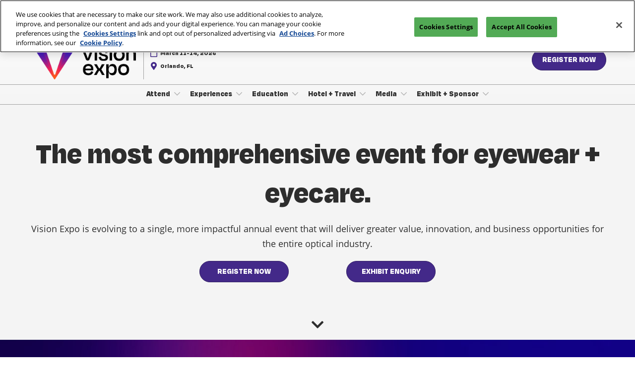

--- FILE ---
content_type: text/html;charset=utf-8
request_url: https://www.visionexpo.com/
body_size: 22592
content:

	<!doctype html>
	<html lang="en-US" class="no-js">
		<head>
			

    

    <meta charset="utf-8"/>
    <meta name="viewport" content="width=device-width, initial-scale=1, shrink-to-fit=no"/>
    <meta http-equiv="X-UA-Compatible" content="IE=edge"/>
    <meta name="format-detection" content="telephone=no"/>

    
        <script defer="defer" type="text/javascript" src="https://rum.hlx.page/.rum/@adobe/helix-rum-js@%5E2/dist/rum-standalone.js" data-routing="env=prod,tier=publish,ams=Reed Exhibitions"></script>
<link rel="preconnect" href="//css-components.rxweb-prd.com" crossorigin/>
    

    
        <link rel="preconnect" href="//api.reedexpo.com" crossorigin/>
    

    <link rel="icon" type="image/x-icon" href="/content/dam/sitebuilder/rna/vision-expo/metadata/favicon.ico"/>


    <!--Basic Tags -->
    <title>Vision Expo</title>
    
    
    <meta name="dc.identifier" content="/content/sitebuilder/rna/vision-expo/global/en-us"/>

    <!-- Open Graph data -->
    <meta property="og:type" content="website"/>
    <meta property="og:url" content="https://www.visionexpo.com/en-us.html"/>
    <meta property="og:title" content="Vision Expo"/>
    
    

    <!-- Domain Verification-->
    

    <!-- Twitter data -->
    <meta name="twitter:card" content="summary"/>
    

    <!-- SEO Meta data -->
    

    
    <!-- HREF lang data -->
    <link rel="alternate" hreflang="en-us" href="https://www.visionexpo.com/en-us.html"/>

    
    <link rel="canonical" href="https://www.visionexpo.com/en-us.html"/>


    
        <script type="text/javascript">
            window.rx = window.rx || {};
            window.rx.datalayer = JSON.parse(decodeURIComponent("{\n  \x22page\x22 : {\n    \x22blogKeywords\x22 : [ ],\n    \x22categories\x22 : [ ]\n  }\n}"));
        </script>
    

    <!-- Show Planning -->
    <script type="text/javascript">
        var eventEditionId = "eve-a91afc51-e9f9-4ab0-8a6f-7b401e6f3380",
            eventEditionName = "Vision Expo",
            interfaceLocale = "en-US",
            primaryLocale = "",
            showPlanningFlag = true,
            localStore = localStorage.getItem('showPlanningIds') ? JSON.parse(localStorage.getItem('showPlanningIds')) : {};
    </script>

    

    <script>
        (function(H) {
            H.className = H.className.replace(/\bno-js\b/, 'js')
        }(document.documentElement));
    </script>

    <script type="text/javascript">
        var VT = JSON.parse('{\x22p1\x22:\x225fdf64b842774838976a53f70ab61cc7\x22,\x22p2\x22:\x22ToTuQ\/nufyYeDfEJ+OK0YgsL3\/mIcfkToantuCMr\x22,\x22p3\x22:\x22uhQVcmxLwXAjVtVpTvoerERiZSsNz0om\x22,\x22url\x22:\x22https:\/\/api.reedexpo.com\/secure\/connect\/token\x22}');
    </script>

			<script>window.CQ = window.CQ || {}</script>



	



	<link rel="stylesheet" href="/etc/designs/rx/sitebuilder/clientlib-cms.min.ACSHASH64270908817532ef852a270736b98e61.css" type="text/css"/>
	
  
<link href="/etc/clientlibs/rx/vendor/common.min.ACSHASHd41d8cd98f00b204e9800998ecf8427e.css" rel="stylesheet" type="text/css">

  

	<link rel="stylesheet" href="/etc/designs/rx/sitebuilder/generated/rna/vision-expo/global.min.ACSHASHc905b036908268c95e8288f0606ec294.css" type="text/css"/>

	
		<link rel="preload" as="font" href="/etc/designs/rx/common/theme-fonts/open-sans/OpenSans-Regular.woff2" type="font/woff2" crossorigin="anonymous"/>
	
		<link rel="preload" as="font" href="/etc/designs/rx/common/theme-fonts/open-sans/OpenSans-BoldItalic.woff2" type="font/woff2" crossorigin="anonymous"/>
	
		<link rel="preload" as="font" href="/etc/designs/rx/common/theme-fonts/degular/Degular-Black.woff2" type="font/woff2" crossorigin="anonymous"/>
	
		<link rel="preload" as="font" href="/etc/designs/rx/common/theme-fonts/open-sans/OpenSans-Bold.woff2" type="font/woff2" crossorigin="anonymous"/>
	
		<link rel="preload" as="font" href="/etc/designs/rx/common/theme-fonts/open-sans/OpenSans-Italic.woff2" type="font/woff2" crossorigin="anonymous"/>
	

<link rel="preload" as="font" href="/etc/clientlibs/rx/vendor/font-awesome/src/fonts/fa-light-300.subset.v12.woff2" type="font/woff2" crossorigin="anonymous"/>
<link rel="preload" as="font" href="/etc/clientlibs/rx/vendor/font-awesome/src/fonts/fa-regular-400.subset.v12.woff2" type="font/woff2" crossorigin="anonymous"/>
<link rel="preload" as="font" href="/etc/clientlibs/rx/vendor/font-awesome/src/fonts/fa-solid-900.subset.v12.woff2" type="font/woff2" crossorigin="anonymous"/>
<link rel="preload" as="font" href="/etc/clientlibs/rx/vendor/font-awesome/src/fonts/fa-brands-400.subset.v7.woff2" type="font/woff2" crossorigin="anonymous"/>


    <script type="text/javascript">
        var authSettings = {
            "authority": "https:\/\/auth.reedexpo.com\/secure",
            "clientId": "RX\u002DAUTH\u002DCL\u002DPkce01",
            "usePkce": true,
            "forceLogin": false,
            "redirectUri": "https:\/\/www.visionexpo.com\/services\/rxauth\u002Dpkce",
            "inactiveTimeoutInSeconds": 600,
            "postLogoutRedirectUri": "https:\/\/www.visionexpo.com\/services\/rxauthlogout\u002Dpkce",
            "claimValue": "",
            "claimToCheck": "",
            "checkClaim": false,
            "allowAdmins": false,
            "registrationUrl": "",
            "locale": "en\u002DUS",
            "eventEditionId": "eve\u002Da91afc51\u002De9f9\u002D4ab0\u002D8a6f\u002D7b401e6f3380"
        }
    </script>
    



	
		<script> var OnetrustActiveGroups = ',1,'; </script>
	




  
<script defer src="/etc/clientlibs/rx/vendor/common.min.ACSHASHb601c65f020352a576dc0f4a48695490.js" type="text/javascript"></script>

  


  
<script defer src="/etc/designs/rx/common/rx-utilities.min.ACSHASH59129180ffc7b589418f253c221c7aef.js" type="text/javascript"></script>

  


  
<script defer src="/etc/designs/rx/common/rx-react-common.min.ACSHASH8b643db74981c1d1caf9ddb6335969ba.js" type="text/javascript"></script>

  




  
  
<link href="/etc.clientlibs/core/wcm/components/tabs/v1/tabs/clientlibs/site.min.ACSHASHd54c23ba76bd8648119795790ae83779.css" rel="stylesheet" type="text/css">

  

  
  
<script src="/etc.clientlibs/core/wcm/components/commons/site/clientlibs/container.min.ACSHASH0a6aff292f5cc42142779cde92054524.js"></script>
<script src="/etc.clientlibs/core/wcm/components/tabs/v1/tabs/clientlibs/site.min.ACSHASHd4879c10895df177b4a4e333c1d53e2c.js"></script>

  




















    


        <script type="text/javascript" src="//assets.adobedtm.com/780ba0d13deb/543dabc134e6/launch-3c890f03fb2f.min.js"></script>




  
<script defer src="/etc/designs/rx/sitebuilder/clientlib-base.min.ACSHASH0165b7be834e94759be73bdf9ca88e75.js" type="text/javascript"></script>

  


<!-- Flux js for show planning -->

	<script src="https://css-components.rxweb-prd.com/packages/load-flux/latest/index.js" defer></script>


<!-- js for mercury -->

	


<!-- eager load for ASX -->

	


		</head>
		
		<body data-apigee-clientid="uhQVcmxLwXAjVtVpTvoerERiZSsNz0om">
			
			

			<div class="container">
	<div class="headerpar aem-GridColumn aem-GridColumn--default--12" data-rxtag-context="header">




    
        
        
        <div class="header"><div id="page-top" tabindex="-1"></div>

    <div class="header__base width-full" data-rx="header" data-rx-params-header='{
            "isEdit":false,
            "headerStyle":"mega" }'>
        
        <header>
            <div class="global-navigation-check">
    
        
  
<script defer src="/etc.clientlibs/rx/components/sitebuilder/content/content-switch/clientlibs/site.min.ACSHASH635b6e14206899065045858ed43d6244.js" type="text/javascript"></script>

  

    
    
    <div data-rx="contentSwitch" data-rx-params-contentswitch="{
            'wcmModeEdit': false,
            'properties': {},
            'type': 'loggedSwitch',
            'resourceMap': {&#34;anonymous&#34;:&#34;[base64]&#34;,&#34;authenticated&#34;:&#34;PGRpdiBjbGFzcz0iZ2xvYmFsLW5hdmlnYXRpb24iPgoKCgo8L2Rpdj4KCg==&#34;}
         }">
        <div id="noscript-global-navigation-check-636979657e">


<div class="global-nav__base theme__global-nav--border-bottom-color" data-rx="globalNav globalNavMixpanel" data-rxtag-context="globalNav" data-rx-params-globalnav="{
    'ariaExpandLabel': 'Expand Global Navigation',
    'ariaCollapseLabel': 'Collapse Global Navigation',
    'expandLabel': 'Vision Expo',
    'collapseLabel': 'Vision Expo'
    }" data-mixpanel-globalnav-params="{&#34;Component Name&#34;:&#34;Global Navigation&#34;,&#34;Link Type&#34;:&#34;Global Navigation&#34;}" data-mixpanel-globalnav-event="{&#34;click&#34;:&#34;Navigation Interacted&#34;}">
  <span id="global-nav-hint" class="sr-only">Press Escape to close the menu.</span>
  <nav aria-label="Global Navigation" class="global-nav__nav">
    <ul id="global-nav-list-1" class="global-nav__list global-nav__list--level1">
      <li class="global-nav__item global-nav__item--level1">
        <div class="global-nav__btn-wrap theme__global-nav--background">
          <button aria-expanded="false" aria-controls="global-nav-list-2" aria-label="Expand Global Navigation" aria-describedby="global-nav-hint" class="global-nav__toggle global-nav__button theme__color theme__color--hover">
            <span class="global-nav__buttonlabel">Vision Expo</span>
            <i class="fas fa-chevron-down"></i>
          </button>
        </div>
        <ul id="global-nav-list-2" aria-hidden="true" class="global-nav__list global-nav__list--level2">
          <li class="global-nav__item global-nav__item--level2">
            <div class="global-nav__dropdown">
              <div class="global-nav__flyout theme__header--background-solid">
                <div class="container">
                  <div class="tilesgrid__base">

    

    <ul class="tilesgrid__wrap ">
        <li>
            <a href="https://west.visionexpo.com/en-us.html" class="tile__base theme__color theme__color--hover " data-dtm="tile_link_body">
             
                 
                 <div class="tile__noimage"><i class="far fa-image"></i></div>
             
             <div class="tile__content">
                 <span class="tile__title theme__headings--font-family">
                     Vision Expo West
                 </span>
                 <span class="tile__date"><i class="far fa-clock"></i> 26522/90/2021</span>
                 <span class="tile__location"><i class="far fa-map-marker"></i> Venetian Expo &amp; Convention Center</span>
             </div>
         </a>   
        </li>
    </ul>

</div>



                </div>
              </div>
              <div class="global-nav__close-area-wrap">
                <div class="global-nav__close-area global-nav__toggle theme__global-nav--background"></div>
                <div class="global-nav__btn-wrap global-nav__btn-wrap--bottom theme__header--background-solid">
                  <button aria-controls="global-nav-list-2" tabindex="-1" data-rxtag="navLink" class="global-nav__toggle global-nav__button theme__color theme__color--hover">
                    <span class="sr-only">Collapse Global Navigation</span><i class="fas fa-chevron-up"></i>
                  </button>
                </div>
              </div>
            </div>
          </li>
        </ul>
      </li>
    </ul>
  </nav>
</div>
</div>
        <script>
            document.getElementById('noscript-global\u002Dnavigation\u002Dcheck\u002D636979657e').remove();
        </script>
    </div>

</div>
            <div class="header__top-wrap header__top-wrap--mega theme__header--background-gradient" data-rx-selector="header">
                
<div class="header__top">
    <div class="header__container " data-rx-selector="header-container">
        <div class="header__container--top">
            <div class="header__section header__section--left" data-rx-selector="header-left">
                <div class="header__brand ">
                    <div class="logo-image image parbase">
    
		    
  
<link href="/etc.clientlibs/rx/components/sitebuilder/content/image/clientlibs.min.ACSHASH24c3449b84c53d7816d2c8cb88f88f07.css" rel="stylesheet" type="text/css">

  

		    
  
<script defer src="/etc.clientlibs/rx/components/sitebuilder/content/image/clientlibs.min.ACSHASHe1bc298e60b769fa95fe2b4d4545d81c.js"></script>

  

    

    
    <div class="image__base" data-mixpanel-image-params="{&#34;Link Text&#34;:&#34;&#34;,&#34;Link Value&#34;:&#34;/content/sitebuilder/rna/vision-expo/global/en-us.html&#34;,&#34;Component Name&#34;:&#34;Image&#34;,&#34;Link Type&#34;:&#34;image&#34;}" data-mixpanel-image-events="{&#34;click&#34;:&#34;Navigation Interacted&#34;}">
        <a href="/en-us.html" data-dtm="image_logo_header" data-rxtag="image"><div class="image" data-rx="imageMixpanel"><div><img src="/content/dam/sitebuilder/rna/vision-expo-east/2025/images/redesign-images/visionexpo-logo-rgb-fullcolor.png/_jcr_content/renditions/original.image_file.592.219.file/304862002/visionexpo-logo-rgb-fullcolor.png" srcset="/content/dam/sitebuilder/rna/vision-expo-east/2025/images/redesign-images/visionexpo-logo-rgb-fullcolor.png/_jcr_content/renditions/original.image_file.96.35.file/304862002/visionexpo-logo-rgb-fullcolor.png 96w,/content/dam/sitebuilder/rna/vision-expo-east/2025/images/redesign-images/visionexpo-logo-rgb-fullcolor.png/_jcr_content/renditions/original.image_file.192.71.file/304862002/visionexpo-logo-rgb-fullcolor.png 192w,/content/dam/sitebuilder/rna/vision-expo-east/2025/images/redesign-images/visionexpo-logo-rgb-fullcolor.png/_jcr_content/renditions/original.image_file.270.100.file/304862002/visionexpo-logo-rgb-fullcolor.png 270w,/content/dam/sitebuilder/rna/vision-expo-east/2025/images/redesign-images/visionexpo-logo-rgb-fullcolor.png/_jcr_content/renditions/original.image_file.340.126.file/304862002/visionexpo-logo-rgb-fullcolor.png 340w,/content/dam/sitebuilder/rna/vision-expo-east/2025/images/redesign-images/visionexpo-logo-rgb-fullcolor.png/_jcr_content/renditions/original.image_file.375.138.file/304862002/visionexpo-logo-rgb-fullcolor.png 375w,/content/dam/sitebuilder/rna/vision-expo-east/2025/images/redesign-images/visionexpo-logo-rgb-fullcolor.png/_jcr_content/renditions/original.image_file.592.219.file/304862002/visionexpo-logo-rgb-fullcolor.png 592w" sizes="(min-width: 1200px) 240px, (min-width: 992px) 180px, (min-width: 768px) 174px, 95px" data-rx-timestamped-url="true" alt="" title=""/></div></div></a>
    </div>
</div>

                </div>
                
                

    
        
  
<link href="/etc.clientlibs/rx/components/sitebuilder/structure/show-info/clientlibs.min.ACSHASH4d8c440dc9b7c88d344bb4ae1808b716.css" rel="stylesheet" type="text/css">

  

        
  
<script defer src="/etc.clientlibs/rx/components/sitebuilder/structure/show-info/clientlibs.min.ACSHASH963dedc4b119374d5e364725bf96dafb.js"></script>

  

    

    

    <div class="show-info-mega__base" data-rx="showInfoMixpanel" data-mixpanel-showinfo-params="{&#34;Component Name&#34;:&#34;Header Show Info&#34;}" data-mixpanel-showinfo-events="{&#34;click&#34;:&#34;Navigation Interacted&#34;}">
        <div class="theme__headings--font-family">
            <div class="show-info-mega__element">
                <span class="fa fa-fw fa-lg fa-calendar-o theme__ac-color--color"></span>
                
                    March 11-14, 2026
                
            </div> 
            <div class="show-info-mega__element">
                <span class="fa fa-fw fa-lg fa-map-marker theme__ac-color--color"></span>
                
                    Orlando, FL
                    
                
            </div>
        </div>
    </div>

            </div>
            
            <div class="header__section header__section--right" data-rx-selector="header-right">
                

                
                <div class="header__show-plan">
                    
    

    
        <script type="text/javascript">
            var reactSettingsShowPlanning = JSON.parse("{\x22props\x22:{\x22assets\x22:{\x22defaultOrganisationLogoUrl\x22:\x22\/content\/dam\/sitebuilder\/global\/assets\/defaultLogo.png\/_jcr_content\/renditions\/original.\/defaultLogo.png\x22,\x22defaultOrganisationLogoMobileUrl\x22:\x22\/content\/dam\/sitebuilder\/global\/assets\/defaultLogo.png\/_jcr_content\/renditions\/original.image_file.170.85.file\/defaultLogo.png\x22,\x22uploadingLogoPlaceholderUrl\x22:\x22\/content\/dam\/sitebuilder\/global\/assets\/uploadingLogoPlaceholder.png\/_jcr_content\/renditions\/original.\/uploadingLogoPlaceholder.png\x22,\x22uploadingLogoPlaceholderMobileUrl\x22:\x22\/content\/dam\/sitebuilder\/global\/assets\/uploadingLogoPlaceholder.png\/_jcr_content\/renditions\/original.image_file.170.85.file\/uploadingLogoPlaceholder.png\x22,\x22defaultOrganisationListingLogoUrl\x22:\x22\/content\/dam\/sitebuilder\/global\/assets\/defaultLogo\u002Dlist.png\/_jcr_content\/renditions\/original.\/defaultLogo\u002Dlist.png\x22,\x22defaultOrganisationNonEditableLogoUrl\x22:\x22\/content\/dam\/sitebuilder\/global\/assets\/defaultLogoNonEditable.png\/_jcr_content\/renditions\/original.\/defaultLogoNonEditable.png\x22,\x22defaultOrganisationNonEditableLogoMobileUrl\x22:\x22\/content\/dam\/sitebuilder\/global\/assets\/defaultLogoNonEditable.png\/_jcr_content\/renditions\/original.image_file.170.85.file\/defaultLogoNonEditable.png\x22,\x22defaultSessionImage\x22:\x22\/content\/dam\/sitebuilder\/global\/assets\/defaultSessionImage.png\/_jcr_content\/renditions\/original.\/defaultSessionImage.png\x22,\x22defaultParticipantPhotoUrl\x22:\x22\/content\/dam\/sitebuilder\/global\/assets\/defaultParticipantImage.png\/_jcr_content\/renditions\/original.\/defaultParticipantImage.png\x22,\x22defaultParticipantPhotoMobileUrl\x22:\x22\/content\/dam\/sitebuilder\/global\/assets\/defaultParticipantImage.png\/_jcr_content\/renditions\/original.image_file.180.180.file\/defaultParticipantImage.png\x22,\x22emperiaLogo\x22:\x22\/content\/dam\/exhibitorportal\/global\/assets\/emperiaLogo.png\/_jcr_content\/renditions\/original.\/emperiaLogo.png\x22,\x22emperiaLogoMobile\x22:\x22\/content\/dam\/exhibitorportal\/global\/assets\/emperiaLogo.png\/_jcr_content\/renditions\/original.image_file.180.180.file\/emperiaLogo.png\x22,\x22defaultProducerLogoUrl\x22:\x22\/content\/dam\/sitebuilder\/global\/assets\/defaultArtistLogo.png\/_jcr_content\/renditions\/original.\/defaultArtistLogo.png\x22,\x22defaultProducerLogoMobileUrl\x22:\x22\/content\/dam\/sitebuilder\/global\/assets\/defaultArtistLogo.png\/_jcr_content\/renditions\/original.image_file.170.85.file\/defaultArtistLogo.png\x22,\x22defaultExhibitingOrganisationCoverUrl\x22:\x22\/content\/dam\/sitebuilder\/global\/assets\/defaultLogo\u002Dlist.png\/_jcr_content\/renditions\/original.\/defaultLogo\u002Dlist.png\x22},\x22context\x22:{\x22mode\x22:\x22public\x22,\x22interfaceLocale\x22:\x22en\u002DUS\x22,\x22primaryLocale\x22:\x22en\u002DUS\x22,\x22pageName\x22:\x22en\u002Dus\x22,\x22pageType\x22:\x22Homepage\x22,\x22eventEditionId\x22:\x22eve\u002Da91afc51\u002De9f9\u002D4ab0\u002D8a6f\u002D7b401e6f3380\x22,\x22eventEditionName\x22:\x22Vision Expo\x22,\x22eventId\x22:\x22evt\u002D2ded18c6\u002Dc831\u002D4aae\u002D824f\u002D122f85216260\x22,\x22exhibitingOrganisationId\x22:\x22\x22,\x22exhibitorDirectoryView\x22:\x22list\x22,\x22tenants\x22:\x22exhibitors\x22,\x22portfolioId\x22:\x22\x22,\x22programme\x22:{\x22programmeId\x22:\x22\x22,\x22trackDisplayName\x22:\x22\x22},\x22programmeId\x22:\x22\x22,\x22title\x22:\x22\x22,\x22showPlanning\x22:{\x22enabled\x22:true,\x22recommendationListPath\x22:\x22https:\/\/css\u002Dcomponents.rxweb\u002Dprd.com\/packages\/recommendation\u002Dlist\/latest\/index.js\x22,\x22recommendationListDivId\x22:\x22shp\u002Drecommendation\u002Dlist\x22,\x22enableEmail\x22:true,\x22disclaimerText\x22:\x22\x22,\x22privacyText\x22:\x22\x22,\x22privacyLink\x22:\x22\x22,\x22enableFloorPlan\x22:false,\x22buttonSize\x22:\x22\x22},\x22showPlanningEnabled\x22:true,\x22contentSignup\x22:{\x22region\x22:\x22\x22,\x22sponsorsConsentLink\x22:\x22\x22,\x22exhibitorsConsentLink\x22:\x22\x22,\x22mediaPartnersConsentLink\x22:\x22\x22,\x22tradeAssociationsConsentLink\x22:\x22\x22,\x22termsText\x22:\x22\x22,\x22termsLink\x22:\x22\x22},\x22networkFeed\x22:{\x22noAccessUrl\x22:\x22\x22,\x22noAccessMessage\x22:\x22\x22},\x22productCarousel\x22:{\x22title\x22:\x22\x22,\x22categoryFilter\x22:\x22\x22,\x22sortOption\x22:\x22\x22},\x22isChatEnabled\x22:false,\x22isVideoEnabled\x22:false,\x22isHybridShow\x22:false,\x22registration\x22:{\x22campaignId\x22:\x22\x22,\x22eventId\x22:\x22\x22},\x22subscriptionId\x22:\x22\x22,\x22digitalProductCode\x22:\x22\x22,\x22productType\x22:\x22\x22,\x22productArea\x22:\x22CMS\x22,\x22displayMode\x22:\x22\x22,\x22recommendationType\x22:\x22Exhibitors\x22},\x22navigation\x22:{\x22exhibitorPrivateDetailsUrlFormat\x22:\x22\x22,\x22exhibitorProtectedDetailsUrlFormat\x22:\x22\x22,\x22exhibitorPublicDirectoryUrlFormat\x22:\x22\x22,\x22exhibitorPublicDetailsUrlFormat\x22:\x22\x22,\x22exhibitorListUrl\x22:\x22\x22,\x22exhibitorDashboardUrlFormat\x22:\x22\x22,\x22exhibitorHubUrlFormat\x22:\x22\x22,\x22exhibitorHomePageUrl\x22:\x22\x22,\x22exhibitorTaskListUrlFormat\x22:\x22\x22,\x22exhibitorsDashboardProtectedUrlFormat\x22:\x22\x22,\x22showDetailsUrl\x22:\x22\x22,\x22eventEditionSettingsUrl\x22:\x22\x22,\x22rxAdminHomePageUrl\x22:\x22\x22,\x22logoutPath\x22:\x22\/services\/rxauthlogout.logout.html\x22,\x22manualsUrl\x22:\x22\x22,\x22createTaskForAManualUrl\x22:\x22\x22,\x22editTaskForAManualUrl\x22:\x22\x22,\x22sessionsProgrammeDetailsUrl\x22:\x22\x22,\x22sessionsProgrammeDirectoryUrl\x22:[],\x22participantProtectedDirectory\x22:\x22\x22,\x22participantProtectedDetails\x22:\x22\x22,\x22participantProtectedProfile\x22:\x22\x22,\x22participantCompanyMixedDetails\x22:\x22\x22,\x22participantCompanyProtectedProfile\x22:\x22\x22,\x22participantPrivateProfile\x22:\x22\x22,\x22participantCompanyPrivateDetails\x22:\x22\x22,\x22participantDirectoryUrl\x22:\x22\x22,\x22participantProfileUrl\x22:\x22\x22,\x22productsDirectoryUrlFormat\x22:\x22\x22,\x22productDetailsUrlFormat\x22:\x22\x22,\x22artistDetailsUrlFormat\x22:\x22\x22,\x22customerHubUrlFormat\x22:\x22\x22,\x22emperiaProtectedDetailsUrlFormat\x22:\x22\x22,\x22offerManagementProtectedUrlFormat\x22:\x22\x22,\x22webinarDirectoryUrlFormat\x22:\x22\x22,\x22webinarDetailsUrlFormat\x22:\x22\x22,\x22webinarListingsUrlFormat\x22:\x22\x22,\x22createWebinarUrlFormat\x22:\x22\x22,\x22editWebinarUrlFormat\x22:\x22\x22,\x22contentSignupUrlFormat\x22:\x22\x22,\x22zoomContentLink\x22:\x22\x22,\x22embeddedViewerUrlFormat\x22:\x22\x22,\x22addProductUrlFormat\x22:\x22\x22,\x22offerListPrivateUrlFormat\x22:\x22\x22},\x22themes\x22:{\x22siteTheme\x22:\x22light\x22,\x22brandPrimary\x22:\x22#432989\x22,\x22brandSecondary\x22:\x22#961E8A\x22,\x22titleFont\x22:\x22DegularBlack\x22,\x22textFont\x22:\x22OpenSans\x22,\x22buttonStyle\x22:\x22.btn\u002Dflat\x22,\x22buttonFontColor\x22:\x22#ffffff\x22,\x22buttonRadius\x22:\x2225\x22},\x22algoliaConfig\x22:{\x22apiKey\x22:\x22d5cd7d4ec26134ff4a34d736a7f9ad47\x22,\x22appId\x22:\x22XD0U5M6Y4R\x22,\x22protectedAppId\x22:\x228CD2G7QY2D\x22},\x22baseApiUrl\x22:\x22https:\/\/api.reedexpo.com\/\x22,\x22baseUrlPrivateAssets\x22:\x22https:\/\/priv\u002Dmediabox\u002Dstorage.rxweb\u002Dprd.com\x22,\x22baseUrlPublicAssets\x22:\x22https:\/\/pub\u002Dmediabox\u002Dstorage.rxweb\u002Dprd.com\x22,\x22componentBaseUrl\x22:\x22https:\/\/css\u002Dcomponents.rxweb\u002Dprd.com\/\x22,\x22loggingUrl\x22:\x22https:\/\/api.reedexpo.com\/log\x22,\x22baseMagentoApiUrl\x22:\x22https:\/\/ecommerce\u002Dsales\u002Dprod.rxweb\u002Dprd.com\/\x22,\x22idpUrl\x22:\x22https:\/\/auth.reedexpo.com\x22,\x22showInfo\x22:{\x22startDate\x22:\x222026\u002D03\u002D11T22:30:00.000+08:00\x22,\x22endDate\x22:\x222026\u002D03\u002D15T04:30:00.000+08:00\x22,\x22showLogoMobile\x22:\x22\/content\/dam\/sitebuilder\/rna\/vision\u002Dexpo\u002Deast\/2025\/images\/redesign\u002Dimages\/visionexpo\u002Dlogo\u002Drgb\u002Dfullcolor.png\/_jcr_content\/renditions\/original.image_file.256.0.file\/684839966\/visionexpo\u002Dlogo\u002Drgb\u002Dfullcolor.png\x22,\x22location\x22:\x22Orlando, FL\x22},\x22eventDetailsJsonUrl\x22:\x22https:\/\/www.visionexpo.com\/api\/v1\/event.details.json\x22},\x22componentName\x22:\x22showPlanning\x22,\x22packageName\x22:\x22show\u002Dplanning\x22,\x22elementId\x22:\x22show\u002Dplanning\x22,\x22environment\x22:\x22\x22}");
        </script>
        <aside id="show-planning" class="clearfix"></aside>

        <script type="text/javascript" src="https://css-components.rxweb-prd.com/packages/show-planning/latest/index.js" defer></script>
    

                </div>
                <div class="header__cta-buttons">
                    <div class="header__action-button">
                        
     
  

  




    
        
	
		
  
<link href="/etc.clientlibs/rx/components/sitebuilder/content/button/clientlibs.min.ACSHASH0dfd9ac4248e9c2ea7085a3821af8b09.css" rel="stylesheet" type="text/css">

  

		
  
<script defer src="/etc.clientlibs/rx/components/sitebuilder/content/button/clientlibs.min.ACSHASH697db213c8e15127baaa70c6ef76fe4f.js"></script>

  

	
	
	<div class="text-center button__base">
		
		
		
		
		<a class="btn btn-primary   " href="/en-us/register-now.html" data-rx-params-lightbox="{
				'location': '/content/sitebuilder/rna/vision-expo/global/en-us/register-now.html'
			 }" role="button" data-mixpanel-params='{
				"Component Name": "Button",
				"Button Preset": "defaultLinkTo",
				"Button Text": "REGISTER NOW",
				"Button URL": "/content/sitebuilder/rna/vision-expo/global/en-us/register-now.html",
				"Button Position": "header"
			}' data-mixpanel-event='{
				&quot;click&quot;: &quot;Button Interacted&quot;
			}' data-rxtag="button" data-dtm="button_register_header">
			
			<span class="btn-label">REGISTER NOW</span>
			
			
		</a>
	</div>

    

                    </div>
                    
                    <div class="header__action-button">
                        
	
		
  

  

		
  

  

	
	
	

                    </div>
                </div>
               
                <div class="header__action-button">
                    
                    
                </div>
            </div>
            
        </div>
        <div class="header__container--bottom">
            <div class="header__section header__container--bottom__section--left"></div>
            <div class="header__section header__container--bottom__section--right">
                <div class="header__cta-buttons"></div>
            </div>
        </div>
       
    </div>
</div>

<nav class="mega-nav__base" aria-label="Site Navigation" data-rx="meganav" data-rxtag-context="megaNav" data-rx-params-meganav="{
	  'openNavigationLabel': 'Open page navigation',
	  'closeNavigationLabel': 'Close page navigation',
	  'escapeNavigationLabel': 'Press Escape to close the menu.',
	  'selectLanguageLabel': 'Select a language',
	  'headerStyle': 'mega',
	  'bgColor': '',
	  'isEdit': false,
	  'showProfile': false
	}">
	<ul class="mega-nav__list mega-nav__list--level1 theme__headings--font-family" aria-label="Site Navigation">
		<li class="mega-nav__item mega-nav__item--level1">
			
			<a href="/en-us/attend/show-info.html" data-mixpanel-params="{&#34;Link Text&#34;:&#34;Attend&#34;,&#34;Link Value&#34;:&#34;https://www.visionexpo.com/content/sitebuilder/rna/vision-expo/global/en-us/attend/show-info.html&#34;}" data-mixpanel-events="{&#34;click&#34;:&#34;Navigation Interacted&#34;}" class="mega-nav__link mega-nav__link--level1 " data-rxtag="navLink" aria-expanded="false">
				Attend
			</a>
			<button class="mega-nav__chevron-down fa fa-chevron-down" aria-expanded="false" aria-label="Show Attend submenu">
			</button>
			<ul class="mega-nav__list mega-nav__list--level2">
				<li class="mega-nav__item mega-nav__item--level2">
					
					<a href="/en-us/attend/show-info.html" data-mixpanel-params="{&#34;Link Text&#34;:&#34;Show Info&#34;,&#34;Link Value&#34;:&#34;https://www.visionexpo.com/content/sitebuilder/rna/vision-expo/global/en-us/attend/show-info.html&#34;}" data-mixpanel-events="{&#34;click&#34;:&#34;Navigation Interacted&#34;}" class="mega-nav__link mega-nav__link--level2 " data-rxtag="navLink" tabindex="-1">
						Show Info
					</a>
					
				</li>
			
				<li class="mega-nav__item mega-nav__item--level2">
					
					<a href="/en-us/attend/attendee-resources.html" data-mixpanel-params="{&#34;Link Text&#34;:&#34;Attendee Resources&#34;,&#34;Link Value&#34;:&#34;https://www.visionexpo.com/content/sitebuilder/rna/vision-expo/global/en-us/attend/attendee-resources.html&#34;}" data-mixpanel-events="{&#34;click&#34;:&#34;Navigation Interacted&#34;}" class="mega-nav__link mega-nav__link--level2 " data-rxtag="navLink" tabindex="-1">
						Attendee Resources
					</a>
					
				</li>
			
				<li class="mega-nav__item mega-nav__item--level2">
					
					<a href="/en-us/attend/exhibitor-list.html" data-mixpanel-params="{&#34;Link Text&#34;:&#34;Exhibitor List&#34;,&#34;Link Value&#34;:&#34;https://www.visionexpo.com/content/sitebuilder/rna/vision-expo/global/en-us/attend/exhibitor-list.html&#34;}" data-mixpanel-events="{&#34;click&#34;:&#34;Navigation Interacted&#34;}" class="mega-nav__link mega-nav__link--level2 " data-rxtag="navLink" tabindex="-1">
						Exhibitor List
					</a>
					
				</li>
			
				<li class="mega-nav__item mega-nav__item--level2">
					
					<a href="/en-us/attend/product-list.html" data-mixpanel-params="{&#34;Link Text&#34;:&#34;Product List&#34;,&#34;Link Value&#34;:&#34;https://www.visionexpo.com/content/sitebuilder/rna/vision-expo/global/en-us/attend/product-list.html&#34;}" data-mixpanel-events="{&#34;click&#34;:&#34;Navigation Interacted&#34;}" class="mega-nav__link mega-nav__link--level2 " data-rxtag="navLink" tabindex="-1">
						Product List
					</a>
					
				</li>
			
				<li class="mega-nav__item mega-nav__item--level2">
					
					<a href="/en-us/attend/Safety-Security-and-Wellness.html" data-mixpanel-params="{&#34;Link Text&#34;:&#34;Safety, Security &amp; Wellness&#34;,&#34;Link Value&#34;:&#34;https://www.visionexpo.com/content/sitebuilder/rna/vision-expo/global/en-us/attend/Safety-Security-and-Wellness.html&#34;}" data-mixpanel-events="{&#34;click&#34;:&#34;Navigation Interacted&#34;}" class="mega-nav__link mega-nav__link--level2 " data-rxtag="navLink" tabindex="-1">
						Safety, Security &amp; Wellness
					</a>
					
				</li>
			
				<li class="mega-nav__item mega-nav__item--level2">
					
					<a href="/en-us/attend/visa-support.html" data-mixpanel-params="{&#34;Link Text&#34;:&#34;Visa Support&#34;,&#34;Link Value&#34;:&#34;https://www.visionexpo.com/content/sitebuilder/rna/vision-expo/global/en-us/attend/visa-support.html&#34;}" data-mixpanel-events="{&#34;click&#34;:&#34;Navigation Interacted&#34;}" class="mega-nav__link mega-nav__link--level2 " data-rxtag="navLink" tabindex="-1">
						Visa Support
					</a>
					
				</li>
			
				<li class="mega-nav__item mega-nav__item--level2">
					
					<a href="/en-us/attend/frequently-asked-questions.html" data-mixpanel-params="{&#34;Link Text&#34;:&#34;FAQ&#34;,&#34;Link Value&#34;:&#34;https://www.visionexpo.com/content/sitebuilder/rna/vision-expo/global/en-us/attend/frequently-asked-questions.html&#34;}" data-mixpanel-events="{&#34;click&#34;:&#34;Navigation Interacted&#34;}" class="mega-nav__link mega-nav__link--level2 " data-rxtag="navLink" tabindex="-1">
						FAQ
					</a>
					
				</li>
			</ul>
		</li>
	
		<li class="mega-nav__item mega-nav__item--level1">
			
			<a href="/en-us/experiences.html" data-mixpanel-params="{&#34;Link Text&#34;:&#34;Experiences&#34;,&#34;Link Value&#34;:&#34;https://www.visionexpo.com/content/sitebuilder/rna/vision-expo/global/en-us/experiences.html&#34;}" data-mixpanel-events="{&#34;click&#34;:&#34;Navigation Interacted&#34;}" class="mega-nav__link mega-nav__link--level1 " data-rxtag="navLink" aria-expanded="false">
				Experiences
			</a>
			<button class="mega-nav__chevron-down fa fa-chevron-down" aria-expanded="false" aria-label="Show Experiences submenu">
			</button>
			<ul class="mega-nav__list mega-nav__list--level2">
				<li class="mega-nav__item mega-nav__item--level2">
					
					<a href="/en-us/experiences.html" data-mixpanel-params="{&#34;Link Text&#34;:&#34;Overview&#34;,&#34;Link Value&#34;:&#34;https://www.visionexpo.com/content/sitebuilder/rna/vision-expo/global/en-us/experiences.html&#34;}" data-mixpanel-events="{&#34;click&#34;:&#34;Navigation Interacted&#34;}" class="mega-nav__link mega-nav__link--level2 " data-rxtag="navLink" tabindex="-1">
						Overview
					</a>
					
				</li>
			
				<li class="mega-nav__item mega-nav__item--level2">
					
					<a href="/en-us/experiences/schedule-of-events.html" data-mixpanel-params="{&#34;Link Text&#34;:&#34;Schedule of Events&#34;,&#34;Link Value&#34;:&#34;https://www.visionexpo.com/content/sitebuilder/rna/vision-expo/global/en-us/experiences/schedule-of-events.html&#34;}" data-mixpanel-events="{&#34;click&#34;:&#34;Navigation Interacted&#34;}" class="mega-nav__link mega-nav__link--level2 " data-rxtag="navLink" tabindex="-1">
						Schedule of Events
					</a>
					
				</li>
			
				<li class="mega-nav__item mega-nav__item--level2">
					
					<a href="/en-us/experiences/platinum-club.html" data-mixpanel-params="{&#34;Link Text&#34;:&#34;Platinum Club&#34;,&#34;Link Value&#34;:&#34;https://www.visionexpo.com/content/sitebuilder/rna/vision-expo/global/en-us/experiences/platinum-club.html&#34;}" data-mixpanel-events="{&#34;click&#34;:&#34;Navigation Interacted&#34;}" class="mega-nav__link mega-nav__link--level2 " data-rxtag="navLink" tabindex="-1">
						Platinum Club
					</a>
					
				</li>
			
				<li class="mega-nav__item mega-nav__item--level2">
					
					<a href="/en-us/experiences/2026-NOW-awards.html" data-mixpanel-params="{&#34;Link Text&#34;:&#34;The 2026 NOW Awards&#34;,&#34;Link Value&#34;:&#34;https://www.visionexpo.com/content/sitebuilder/rna/vision-expo/global/en-us/experiences/2026-NOW-awards.html&#34;}" data-mixpanel-events="{&#34;click&#34;:&#34;Navigation Interacted&#34;}" class="mega-nav__link mega-nav__link--level2 " data-rxtag="navLink" tabindex="-1">
						The 2026 NOW Awards
					</a>
					
				</li>
			</ul>
		</li>
	
		<li class="mega-nav__item mega-nav__item--level1">
			
			<a href="/en-us/seminars.html" data-mixpanel-params="{&#34;Link Text&#34;:&#34;Education&#34;,&#34;Link Value&#34;:&#34;https://www.visionexpo.com/content/sitebuilder/rna/vision-expo/global/en-us/seminars.html&#34;}" data-mixpanel-events="{&#34;click&#34;:&#34;Navigation Interacted&#34;}" class="mega-nav__link mega-nav__link--level1 " data-rxtag="navLink" aria-expanded="false">
				Education
			</a>
			<button class="mega-nav__chevron-down fa fa-chevron-down" aria-expanded="false" aria-label="Show Education submenu">
			</button>
			<ul class="mega-nav__list mega-nav__list--level2">
				<li class="mega-nav__item mega-nav__item--level2">
					
					<a href="/en-us/seminars.html" data-mixpanel-params="{&#34;Link Text&#34;:&#34;Overview&#34;,&#34;Link Value&#34;:&#34;https://www.visionexpo.com/content/sitebuilder/rna/vision-expo/global/en-us/seminars.html&#34;}" data-mixpanel-events="{&#34;click&#34;:&#34;Navigation Interacted&#34;}" class="mega-nav__link mega-nav__link--level2 " data-rxtag="navLink" tabindex="-1">
						Overview
					</a>
					
				</li>
			
				<li class="mega-nav__item mega-nav__item--level2">
					
					<a href="/en-us/seminars/course-list.html" data-mixpanel-params="{&#34;Link Text&#34;:&#34;Course List&#34;,&#34;Link Value&#34;:&#34;https://www.visionexpo.com/content/sitebuilder/rna/vision-expo/global/en-us/seminars/course-list.html&#34;}" data-mixpanel-events="{&#34;click&#34;:&#34;Navigation Interacted&#34;}" class="mega-nav__link mega-nav__link--level2 " data-rxtag="navLink" tabindex="-1">
						Course List
					</a>
					
				</li>
			
				<li class="mega-nav__item mega-nav__item--level2">
					
					<a href="/en-us/seminars/faqs---what-s-new-for-2026.html" data-mixpanel-params="{&#34;Link Text&#34;:&#34;FAQs - What&#39;s New for 2026&#34;,&#34;Link Value&#34;:&#34;https://www.visionexpo.com/content/sitebuilder/rna/vision-expo/global/en-us/seminars/faqs---what-s-new-for-2026.html&#34;}" data-mixpanel-events="{&#34;click&#34;:&#34;Navigation Interacted&#34;}" class="mega-nav__link mega-nav__link--level2 " data-rxtag="navLink" tabindex="-1">
						FAQs - What&#39;s New for 2026
					</a>
					
				</li>
			
				<li class="mega-nav__item mega-nav__item--level2">
					
					<a href="/en-us/seminars/opticon-at-vision-expo.html" data-mixpanel-params="{&#34;Link Text&#34;:&#34;OptiCon @ Vision Expo&#34;,&#34;Link Value&#34;:&#34;https://www.visionexpo.com/content/sitebuilder/rna/vision-expo/global/en-us/seminars/opticon-at-vision-expo.html&#34;}" data-mixpanel-events="{&#34;click&#34;:&#34;Navigation Interacted&#34;}" class="mega-nav__link mega-nav__link--level2 " data-rxtag="navLink" tabindex="-1">
						OptiCon @ Vision Expo
					</a>
					
				</li>
			
				<li class="mega-nav__item mega-nav__item--level2">
					
					<a href="/en-us/seminars/policies.html" data-mixpanel-params="{&#34;Link Text&#34;:&#34;Approved/Pending Courses + Policies&#34;,&#34;Link Value&#34;:&#34;https://www.visionexpo.com/content/sitebuilder/rna/vision-expo/global/en-us/seminars/policies.html&#34;}" data-mixpanel-events="{&#34;click&#34;:&#34;Navigation Interacted&#34;}" class="mega-nav__link mega-nav__link--level2 " data-rxtag="navLink" tabindex="-1">
						Approved/Pending Courses + Policies
					</a>
					
				</li>
			
				<li class="mega-nav__item mega-nav__item--level2">
					
					<a href="/en-us/seminars/speaker-directory.html" data-mixpanel-params="{&#34;Link Text&#34;:&#34;Speaker Directory&#34;,&#34;Link Value&#34;:&#34;https://www.visionexpo.com/content/sitebuilder/rna/vision-expo/global/en-us/seminars/speaker-directory.html&#34;}" data-mixpanel-events="{&#34;click&#34;:&#34;Navigation Interacted&#34;}" class="mega-nav__link mega-nav__link--level2 " data-rxtag="navLink" tabindex="-1">
						Speaker Directory
					</a>
					
				</li>
			
				<li class="mega-nav__item mega-nav__item--level2">
					
					<a href="/en-us/seminars/speaker-center.html" data-mixpanel-params="{&#34;Link Text&#34;:&#34;Speaker Center&#34;,&#34;Link Value&#34;:&#34;https://www.visionexpo.com/content/sitebuilder/rna/vision-expo/global/en-us/seminars/speaker-center.html&#34;}" data-mixpanel-events="{&#34;click&#34;:&#34;Navigation Interacted&#34;}" class="mega-nav__link mega-nav__link--level2 " data-rxtag="navLink" tabindex="-1">
						Speaker Center
					</a>
					
				</li>
			</ul>
		</li>
	
		<li class="mega-nav__item mega-nav__item--level1">
			
			<a href="/en-us/hotel-travel.html" data-mixpanel-params="{&#34;Link Text&#34;:&#34;Hotel + Travel&#34;,&#34;Link Value&#34;:&#34;https://www.visionexpo.com/content/sitebuilder/rna/vision-expo/global/en-us/hotel-travel.html&#34;}" data-mixpanel-events="{&#34;click&#34;:&#34;Navigation Interacted&#34;}" class="mega-nav__link mega-nav__link--level1 " data-rxtag="navLink" aria-expanded="false">
				Hotel + Travel
			</a>
			<button class="mega-nav__chevron-down fa fa-chevron-down" aria-expanded="false" aria-label="Show Hotel + Travel submenu">
			</button>
			<ul class="mega-nav__list mega-nav__list--level2">
				<li class="mega-nav__item mega-nav__item--level2">
					
					<a href="/en-us/hotel-travel.html" data-mixpanel-params="{&#34;Link Text&#34;:&#34;Hotel + Travel&#34;,&#34;Link Value&#34;:&#34;https://www.visionexpo.com/content/sitebuilder/rna/vision-expo/global/en-us/hotel-travel.html&#34;}" data-mixpanel-events="{&#34;click&#34;:&#34;Navigation Interacted&#34;}" class="mega-nav__link mega-nav__link--level2 " data-rxtag="navLink" tabindex="-1">
						Hotel + Travel
					</a>
					
				</li>
			
				<li class="mega-nav__item mega-nav__item--level2">
					
					<a href="/en-us/hotel-travel/visit-orlando.html" data-mixpanel-params="{&#34;Link Text&#34;:&#34;Visit Orlando&#34;,&#34;Link Value&#34;:&#34;https://www.visionexpo.com/content/sitebuilder/rna/vision-expo/global/en-us/hotel-travel/visit-orlando.html&#34;}" data-mixpanel-events="{&#34;click&#34;:&#34;Navigation Interacted&#34;}" class="mega-nav__link mega-nav__link--level2 " data-rxtag="navLink" tabindex="-1">
						Visit Orlando
					</a>
					
				</li>
			</ul>
		</li>
	
		<li class="mega-nav__item mega-nav__item--level1">
			
			<a href="/en-us/media/media-registration.html" data-mixpanel-params="{&#34;Link Text&#34;:&#34;Media&#34;,&#34;Link Value&#34;:&#34;https://www.visionexpo.com/content/sitebuilder/rna/vision-expo/global/en-us/media/media-registration.html&#34;}" data-mixpanel-events="{&#34;click&#34;:&#34;Navigation Interacted&#34;}" class="mega-nav__link mega-nav__link--level1 " data-rxtag="navLink" aria-expanded="false">
				Media
			</a>
			<button class="mega-nav__chevron-down fa fa-chevron-down" aria-expanded="false" aria-label="Show Media submenu">
			</button>
			<ul class="mega-nav__list mega-nav__list--level2">
				<li class="mega-nav__item mega-nav__item--level2">
					
					<a href="/en-us/media/media-registration.html" data-mixpanel-params="{&#34;Link Text&#34;:&#34;Media&#34;,&#34;Link Value&#34;:&#34;https://www.visionexpo.com/content/sitebuilder/rna/vision-expo/global/en-us/media/media-registration.html&#34;}" data-mixpanel-events="{&#34;click&#34;:&#34;Navigation Interacted&#34;}" class="mega-nav__link mega-nav__link--level2 " data-rxtag="navLink" tabindex="-1">
						Media
					</a>
					
				</li>
			
				<li class="mega-nav__item mega-nav__item--level2">
					
					<a href="/en-us/media/press-releases.html" data-mixpanel-params="{&#34;Link Text&#34;:&#34;Press Releases&#34;,&#34;Link Value&#34;:&#34;https://www.visionexpo.com/content/sitebuilder/rna/vision-expo/global/en-us/media/press-releases.html&#34;}" data-mixpanel-events="{&#34;click&#34;:&#34;Navigation Interacted&#34;}" class="mega-nav__link mega-nav__link--level2 " data-rxtag="navLink" tabindex="-1">
						Press Releases
					</a>
					
				</li>
			</ul>
		</li>
	
		<li class="mega-nav__item mega-nav__item--level1">
			
			<a href="/en-us/exhibit-sponsor.html" data-mixpanel-params="{&#34;Link Text&#34;:&#34;Exhibit + Sponsor&#34;,&#34;Link Value&#34;:&#34;https://www.visionexpo.com/content/sitebuilder/rna/vision-expo/global/en-us/exhibit-sponsor.html&#34;}" data-mixpanel-events="{&#34;click&#34;:&#34;Navigation Interacted&#34;}" class="mega-nav__link mega-nav__link--level1 " data-rxtag="navLink" aria-expanded="false">
				Exhibit + Sponsor
			</a>
			<button class="mega-nav__chevron-down fa fa-chevron-down" aria-expanded="false" aria-label="Show Exhibit + Sponsor submenu">
			</button>
			<ul class="mega-nav__list mega-nav__list--level2">
				<li class="mega-nav__item mega-nav__item--level2">
					
					<a href="/en-us/exhibit-sponsor/exhibitor-resources.html" data-mixpanel-params="{&#34;Link Text&#34;:&#34;Exhibitor Resources&#34;,&#34;Link Value&#34;:&#34;https://www.visionexpo.com/content/sitebuilder/rna/vision-expo/global/en-us/exhibit-sponsor/exhibitor-resources.html&#34;}" data-mixpanel-events="{&#34;click&#34;:&#34;Navigation Interacted&#34;}" class="mega-nav__link mega-nav__link--level2 " data-rxtag="navLink" tabindex="-1">
						Exhibitor Resources
					</a>
					
				</li>
			
				<li class="mega-nav__item mega-nav__item--level2">
					
					<a href="/en-us/exhibit-sponsor/exhibitor-manual.html" data-mixpanel-params="{&#34;Link Text&#34;:&#34;Exhibitor Manual&#34;,&#34;Link Value&#34;:&#34;https://www.visionexpo.com/content/sitebuilder/rna/vision-expo/global/en-us/exhibit-sponsor/exhibitor-manual.html&#34;}" data-mixpanel-events="{&#34;click&#34;:&#34;Navigation Interacted&#34;}" class="mega-nav__link mega-nav__link--level2 " data-rxtag="navLink" tabindex="-1">
						Exhibitor Manual
					</a>
					
				</li>
			</ul>
		</li>
	</ul>
	
</nav>


            </div>
        </header>
    </div>
    
    

</div>

    
        
        
        <div class="cookie-message parbase">

<div>
	<script type="text/javascript">
		window.cookieconsent_options = {
			"display": true,
			"message": 'Cookie Message Option: \x27Message Text\x27 configured incorrectly.',
			"dismiss": 'Accept',
			"expiryDays": 365
		};
	</script>
</div></div>

    
        
        
        <div class="newpar new section">

</div>

    
        
        
        <div class="par iparys_inherited">

    
    
    
    

</div>

    

</div>
	<div class="aem-Grid" data-rxtag-context="body">
		<div class="row aem-GridColumn">
			<div id="main" class="col-md-12 grid__main grid__main--home-template">
				
					
				
					
						<div class="root responsivegrid">


<div class="aem-Grid aem-Grid--12 aem-Grid--default--12 ">
    
    <div class="parsys aem-GridColumn aem-GridColumn--default--12">




    
    
    <div class="responsive-content-grid responsivegrid responsivegrid__spacing-top--none responsivegrid__spacing-bottom--none">


    

        
        

        
        

        
        

        
        

        
        

        
        

        
        

        
        

        
        

        
        
    


<div id="grid-c46357a0" class="aem-Grid aem-Grid--12 aem-Grid--default--12   aem-Grid--text-black ">

    
    
    <div class="hero-image aem-GridColumn aem-GridColumn--default--12">




  

  
      <div id="hero-image-79fc4385a6" class="hero-image__base width-full
                 hero-image__base--medium-height
                 hero-image__base--first-on-page
                 
                 hero-image__base--header-mega
                 hero-image__base--alignment-center theme__color" data-rx-params-herovideo="{
               'image': false,
               'videoDam': false,
               'videoDamPath' :'',
               'videoDamLargeVideo': 'false',
               'youtube': true,
               'youtubeId': '0twfGIELcYs'
           }" data-rx-params-chevron="{
               'headerStyle': 'mega'
           }" data-rx="herovideo chevron">

        

        <div class="hero-image__video-container">
          <div class="hero-image__cover-image">
            <div class="image" data-rx="imageMixpanel"><div class="img-resp__base img-resp__base--background" data-rx-timestamped-url="true" data-ratio="33.94%" data-rx="imageresponsive" data-rx-params-imageresponsive="{&quot;sources&quot;:[{&quot;srcset&quot;:&quot;{base}375.127.file/315156195/sample-slide-2.jpg 375w,{base}990.336.file/315156195/sample-slide-2.jpg 990w,{base}1125.381.file/315156195/sample-slide-2.jpg 1125w,{base}1488.504.file/315156195/sample-slide-2.jpg 1488w,{base}1980.671.file/315156195/sample-slide-2.jpg 1980w,{base}1999.678.file/315156195/sample-slide-2.jpg 1999w&quot;,&quot;sizes&quot;:&quot;(min-width: 1200px) 1999px, (min-width: 992px) 1200px, (min-width: 768px) 990px, (min-width: 376px) 768px, 375px&quot;}],&quot;basePath&quot;:&quot;/content/dam/sitebuilder/rna/vision-expo-east/2025/images/redesign-images/sample-slide-2.jpg/_jcr_content/renditions/original.image_file.&quot;,&quot;defaultImg&quot;:&quot;{base}1999.678.file/315156195/sample-slide-2.jpg&quot;,&quot;altText&quot;:&quot;&quot;,&quot;title&quot;:&quot;&quot;}"><div class="img-resp__anchor"></div><noscript><img src="/content/dam/sitebuilder/rna/vision-expo-east/2025/images/redesign-images/sample-slide-2.jpg/_jcr_content/renditions/original.image_file.1999.678.file/315156195/sample-slide-2.jpg" srcset="/content/dam/sitebuilder/rna/vision-expo-east/2025/images/redesign-images/sample-slide-2.jpg/_jcr_content/renditions/original.image_file.375.127.file/315156195/sample-slide-2.jpg 375w,/content/dam/sitebuilder/rna/vision-expo-east/2025/images/redesign-images/sample-slide-2.jpg/_jcr_content/renditions/original.image_file.990.336.file/315156195/sample-slide-2.jpg 990w,/content/dam/sitebuilder/rna/vision-expo-east/2025/images/redesign-images/sample-slide-2.jpg/_jcr_content/renditions/original.image_file.1125.381.file/315156195/sample-slide-2.jpg 1125w,/content/dam/sitebuilder/rna/vision-expo-east/2025/images/redesign-images/sample-slide-2.jpg/_jcr_content/renditions/original.image_file.1488.504.file/315156195/sample-slide-2.jpg 1488w,/content/dam/sitebuilder/rna/vision-expo-east/2025/images/redesign-images/sample-slide-2.jpg/_jcr_content/renditions/original.image_file.1980.671.file/315156195/sample-slide-2.jpg 1980w,/content/dam/sitebuilder/rna/vision-expo-east/2025/images/redesign-images/sample-slide-2.jpg/_jcr_content/renditions/original.image_file.1999.678.file/315156195/sample-slide-2.jpg 1999w" sizes="(min-width: 1200px) 1999px, (min-width: 992px) 1200px, (min-width: 768px) 990px, (min-width: 376px) 768px, 375px" data-rx-timestamped-url="true" alt="" title="" class="img-resp__img"/></noscript></div></div>
          </div>
        </div>

        
          
          <style>
            #hero-image-79fc4385a6 {
              --hero-image-opacity: 0.75;
            }
          </style>
          <span class="hero-image__tint theme__tint--background"></span>
        

        

        <div class="hero-image__content">
          <div class="container">
            <div class="row">
              


<div class="aem-Grid aem-Grid--12 aem-Grid--default--12 aem-Grid--mobile--12 ">
    
    <div class="hero-grid responsivegrid aem-GridColumn--default--none aem-GridColumn--mobile--none aem-GridColumn aem-GridColumn--default--12 aem-GridColumn--offset--default--0 aem-GridColumn--mobile--12 aem-GridColumn--offset--mobile--0">


<div class="aem-Grid aem-Grid--12 aem-Grid--default--12 aem-Grid--mobile--12 ">
    
    <div class="title aem-GridColumn aem-GridColumn--default--12 aem-GridColumn--mobile--12">
	
		
  
<link href="/etc.clientlibs/rx/components/sitebuilder/content/title/clientlibs.min.ACSHASHddd23e4798f6e6e463e26aef40a5ff00.css" rel="stylesheet" type="text/css">

  

	  
	
		<div data-rxtag-multiple="title">
			<h1 class="title__base  text-center title__base--h1  title__show-on-desktop">
				The most comprehensive event for eyewear + eyecare.
 
			</h1>
			<div class="title__base  text-center title__base--h1  title__show-on-mobile">
				<p>The most comprehensive event for eyewear + eyecare.</p>
 
			</div>
		</div>
	
	
    


</div>
<div class="text aem-GridColumn aem-GridColumn--default--12 aem-GridColumn--mobile--12">
	
  
<link href="/etc.clientlibs/rx/components/sitebuilder/content/text/clientlibs.min.ACSHASH0f663f176d3084e36839006a49470d6a.css" rel="stylesheet" type="text/css">

  


<div id="text-879290a082" class="cmp-text" data-rxtag-multiple="text">
    <p style="text-align: center;">Vision Expo is evolving to a single, more impactful annual event that will deliver greater value, innovation, and business opportunities for the entire optical industry.</p>

</div>

    
</div>
<div class="button aem-GridColumn--default--none aem-GridColumn--mobile--none aem-GridColumn aem-GridColumn--offset--default--3 aem-GridColumn--default--3 aem-GridColumn--mobile--12 aem-GridColumn--offset--mobile--0">
	
		
  

  

		
  

  

	
	
	<div class="text-center button__base">
		
		
		
		
		<a class="btn btn-primary   " style="width: 180px" href="/en-us/register-now.html" data-rx-params-lightbox="{
				'location': '/content/sitebuilder/rna/vision-expo/global/en-us/register-now.html'
			 }" role="button" data-mixpanel-params='{
				"Component Name": "Button",
				"Button Preset": "defaultLinkTo",
				"Button Text": "REGISTER NOW",
				"Button URL": "/content/sitebuilder/rna/vision-expo/global/en-us/register-now.html",
				"Button Position": "heroImage"
			}' data-mixpanel-event='{
				&quot;click&quot;: &quot;Button Interacted&quot;
			}' data-rxtag="button" data-dtm="button_register_body">
			
			<span class="btn-label">REGISTER NOW</span>
			
			
		</a>
	</div>
</div>
<div class="button aem-GridColumn--default--none aem-GridColumn--mobile--none aem-GridColumn aem-GridColumn--default--3 aem-GridColumn--offset--default--0 aem-GridColumn--mobile--12 aem-GridColumn--offset--mobile--0">
	
		
  

  

		
  

  

	
	
	<div class="text-center button__base">
		
		
		
		
		<a class="btn btn-primary   " style="width: 180px" href="/en-us/exhibit-sponsor/become-an-exhibitor.html" data-rx-params-lightbox="{
				'location': '/content/sitebuilder/rna/vision-expo/global/en-us/exhibit-sponsor/become-an-exhibitor.html'
			 }" role="button" data-mixpanel-params='{
				"Component Name": "Button",
				"Button Preset": "defaultLinkTo",
				"Button Text": "EXHIBIT ENQUIRY",
				"Button URL": "/content/sitebuilder/rna/vision-expo/global/en-us/exhibit-sponsor/become-an-exhibitor.html",
				"Button Position": "heroImage"
			}' data-mixpanel-event='{
				&quot;click&quot;: &quot;Button Interacted&quot;
			}' data-rxtag="button">
			
			<span class="btn-label">EXHIBIT ENQUIRY</span>
			
			
		</a>
	</div>
</div>

    
</div>
</div>

    
</div>

            </div>
          </div>
        </div>
        <div class="hero-image__chevron-container">
          <i class="hero-image__chevron fas fa-chevron-down"></i>
        </div>
      </div>
  

</div>

    
</div></div>


    
    
    <div class="responsive-content-grid responsivegrid responsivegrid__spacing-top--none responsivegrid__spacing-bottom--none">


    

        
        

        
        

        
        

        
        

        
        

        
        

        
        

        
        

        
        

        
        
    


<div id="grid-12d2e6de" class="aem-Grid aem-Grid--12 aem-Grid--default--12   aem-Grid--text-black ">

    
    
    <div class="responsive-content-grid responsivegrid responsivegrid__spacing-top--none responsivegrid__spacing-bottom--none aem-GridColumn aem-GridColumn--default--12">


    

        
        

        
        

        
        

        
        

        
        

        
        

        
        

        
        

        
        

        
        
    


<div id="grid-7f60e4f2" class="aem-Grid aem-Grid--12 aem-Grid--default--12 aem-Grid--mobile--12    ">

    
    
    <div class="responsive-content-grid responsivegrid responsivegrid__spacing-bottom--none aem-GridColumn--default--hide aem-GridColumn aem-GridColumn--default--12 aem-GridColumn--offset--default--0 aem-GridColumn--mobile--12 aem-GridColumn--mobile--hide aem-GridColumn--offset--mobile--0">


    

        
        

        
        

        
        

        
        

        
        

        
        

        
        

        
        

        
        

        
        
    


<div id="grid-66bf5c4b" class="aem-Grid aem-Grid--12 aem-Grid--default--12 aem-Grid--mobile--12    ">

    <div class="responsivegrid__decorator width-full responsivegrid__decorator--background-center  responsivegrid__decorator--gutter">
        <div class="image" data-rx="imageMixpanel"><div class="img-resp__base img-resp__base--background-custom" data-rx-timestamped-url="true" data-rx="imageresponsive" data-rx-params-imageresponsive="{&quot;sources&quot;:[{&quot;srcset&quot;:&quot;{base}375.281.file/315170711/gradient-bg-2.jpg 375w,{base}990.743.file/315170711/gradient-bg-2.jpg 990w,{base}1125.844.file/315170711/gradient-bg-2.jpg 1125w,{base}1488.1116.file/315170711/gradient-bg-2.jpg 1488w,{base}1980.1485.file/315170711/gradient-bg-2.jpg 1980w,{base}1999.1499.file/315170711/gradient-bg-2.jpg 1999w&quot;,&quot;sizes&quot;:&quot;(min-width: 1200px) 1999px, (min-width: 992px) 1200px, (min-width: 768px) 990px, (min-width: 376px) 768px, 375px&quot;}],&quot;basePath&quot;:&quot;/content/dam/sitebuilder/rna/vision-expo-east/2025/images/redesign-images/gradient-bg-2.jpg/_jcr_content/renditions/original.image_file.&quot;,&quot;defaultImg&quot;:&quot;{base}1999.1499.file/gradient-bg-2.jpg&quot;,&quot;altText&quot;:&quot;&quot;,&quot;title&quot;:&quot;&quot;}"><div class="img-resp__anchor"></div><noscript><img src="/content/dam/sitebuilder/rna/vision-expo-east/2025/images/redesign-images/gradient-bg-2.jpg/_jcr_content/renditions/original.image_file.375.281.file/315170711/gradient-bg-2.jpg" alt="" title="" data-rx-timestamped-url="true" class="img-resp__img"/></noscript></div></div>
        
            
            <style>
                #grid-66bf5c4b {
                    --responsivegrid-opacity: 0.65;
                }
            </style>
            <span class="responsivegrid__tint  theme__tint--background"></span>
        
    </div>
    
    <div class="separator aem-GridColumn aem-GridColumn--default--12">

	<hr class="separator__base theme__border-color-transparent separator__base--spacing-medium" style="border-width: 1px"/>
</div>
<div class="title aem-GridColumn aem-GridColumn--default--12">
	
		
  

  

	  
	
		
	
	
    


</div>
<div class="title aem-GridColumn aem-GridColumn--default--12">
	
		
  

  

	  
	
		<div data-rxtag-multiple="title">
			<h3 class="title__base  text-left title__base--h2  ">
				What can I do at Vision Expo?
 
			</h3>
			
		</div>
	
	
    


</div>
<div class="responsive-content-grid responsivegrid responsivegrid__spacing-top--none responsivegrid__spacing-left--none responsivegrid__spacing-right--none aem-GridColumn--default--none aem-GridColumn--mobile--none aem-GridColumn aem-GridColumn--default--6 aem-GridColumn--offset--default--0 aem-GridColumn--mobile--12 aem-GridColumn--offset--mobile--0">


    

        
        

        
        

        
        

        
        

        
        

        
        

        
        

        
        

        
        

        
        
    


<div id="grid-8d1a6b43" class="aem-Grid aem-Grid--0 aem-Grid--default--6 aem-Grid--mobile--12   aem-Grid--text-white aem-Grid--vertical-alignment-center">

    
    
    <div class="reference parbase aem-GridColumn--default--hide aem-GridColumn--mobile--none aem-GridColumn aem-GridColumn--default--6 aem-GridColumn--offset--default--0 aem-GridColumn--mobile--12 aem-GridColumn--offset--mobile--0"><div class="cq-dd-paragraph"></div>
</div>
<div class="responsive-content-grid responsivegrid aem-GridColumn--default--none aem-GridColumn--mobile--none aem-GridColumn aem-GridColumn--default--3 aem-GridColumn--offset--default--0 aem-GridColumn--mobile--12 aem-GridColumn--offset--mobile--0">


    

        
        

        
        

        
        

        
        

        
        

        
        

        
        

        
        

        
        

        
        
    


<div id="grid-5f1c4692" class="aem-Grid aem-Grid--3 aem-Grid--default--3 aem-Grid--mobile--12   aem-Grid--text-black ">

    
    
    <div class="title aem-GridColumn--default--none aem-GridColumn--mobile--none aem-GridColumn aem-GridColumn--default--3 aem-GridColumn--offset--default--0 aem-GridColumn--mobile--12 aem-GridColumn--offset--mobile--0">
	
		
  

  

	  
	
		<div data-rxtag-multiple="title">
			<h3 class="title__base title-primary text-left title__base--h3  ">
				Learn
 
			</h3>
			
		</div>
	
	
    


</div>
<div class="text aem-GridColumn aem-GridColumn--default--3 aem-GridColumn--mobile--12">
	
  

  


<div id="text-90e303136d" class="cmp-text" data-rxtag-multiple="text">
    <p>Unlock a world of knowledge at Vision Expo. Set up your team for success with new innovations, real-world solutions and accredited continuing education opportunities.</p>

</div>

    
</div>
<div class="button aem-GridColumn aem-GridColumn--default--3 aem-GridColumn--mobile--12">
	
		
  

  

		
  

  

	
	
	<div class="text-left button__base">
		
		
		
		
		<a class="btn btn-primary   " href="#" data-rx-params-lightbox="{
				'location': '#'
			 }" role="button" data-mixpanel-params='{
				"Component Name": "Button",
				"Button Preset": "defaultLinkTo",
				"Button Text": "CTA (placeholder)",
				"Button URL": "#",
				"Button Position": "body"
			}' data-mixpanel-event='{
				&quot;click&quot;: &quot;Button Interacted&quot;
			}' data-rxtag="button">
			
			<span class="btn-label">CTA (placeholder)</span>
			
			
		</a>
	</div>
</div>

    
</div></div>
<div class="responsive-content-grid responsivegrid aem-GridColumn--default--none aem-GridColumn aem-GridColumn--default--3 aem-GridColumn--offset--default--0 aem-GridColumn--mobile--12 aem-GridColumn--mobile--hide aem-GridColumn--offset--mobile--0">


    

        
        

        
        

        
        

        
        

        
        

        
        

        
        

        
        

        
        

        
        
    


<div id="grid-68dac378" class="aem-Grid aem-Grid--3 aem-Grid--default--3 aem-Grid--mobile--12    ">

    
    
    <div class="image parbase aem-GridColumn--default--none aem-GridColumn--mobile--none aem-GridColumn aem-GridColumn--default--3 aem-GridColumn--offset--default--0 aem-GridColumn--mobile--12 aem-GridColumn--offset--mobile--0">
    
		    
  

  

		    
  

  

    

    
    <div class="image__base" data-mixpanel-image-params="{&#34;Link Text&#34;:&#34;&#34;,&#34;Link Value&#34;:&#34;&#34;,&#34;Component Name&#34;:&#34;Image&#34;,&#34;Link Type&#34;:&#34;image_visual_body&#34;}" data-mixpanel-image-events="{&#34;click&#34;:&#34;Navigation Interacted&#34;}">
        <div class="image img-resp--center" data-rx="imageMixpanel" style="max-width:666px;"><div class="img-resp__base" data-rx-timestamped-url="true" style="padding-bottom: 100.00%" data-rx="imageresponsive" data-rx-params-imageresponsive="{&quot;sources&quot;:[{&quot;srcset&quot;:&quot;{base}375.375.file/521563437/learn-leak.jpg 375w,{base}666.666.file/521563437/learn-leak.jpg 666w&quot;,&quot;sizes&quot;:&quot;(min-width: 1200px) 666px, (min-width: 992px) 666px, (min-width: 376px) 666px, 351px&quot;}],&quot;basePath&quot;:&quot;/content/dam/sitebuilder/rna/vision-expo-east/2025/images/redesign-images/learn-leak.jpg/_jcr_content/renditions/original.image_file.&quot;,&quot;defaultImg&quot;:&quot;{base}666.666.file/learn-leak.jpg&quot;,&quot;altText&quot;:&quot;&quot;,&quot;title&quot;:&quot;&quot;}"><div class="img-resp__anchor"></div><noscript><img src="/content/dam/sitebuilder/rna/vision-expo-east/2025/images/redesign-images/learn-leak.jpg/_jcr_content/renditions/original.image_file.375.375.file/521563437/learn-leak.jpg" alt="" data-rx-timestamped-url="true" class="img-resp__img"/></noscript></div></div>
    </div>
</div>

    
</div></div>

    
</div></div>
<div class="responsive-content-grid responsivegrid responsivegrid__spacing-top--none responsivegrid__spacing-left--none responsivegrid__spacing-right--none aem-GridColumn--default--none aem-GridColumn--mobile--none aem-GridColumn aem-GridColumn--default--6 aem-GridColumn--offset--default--0 aem-GridColumn--mobile--12 aem-GridColumn--offset--mobile--0">


    

        
        

        
        

        
        

        
        

        
        

        
        

        
        

        
        

        
        

        
        
    


<div id="grid-f0cc877a" class="aem-Grid aem-Grid--0 aem-Grid--default--6 aem-Grid--mobile--12   aem-Grid--text-white aem-Grid--vertical-alignment-center">

    
    
    <div class="responsive-content-grid responsivegrid aem-GridColumn--default--hide aem-GridColumn--mobile--none aem-GridColumn aem-GridColumn--default--6 aem-GridColumn--offset--default--0 aem-GridColumn--mobile--12 aem-GridColumn--offset--mobile--0">


    

        
        

        
        

        
        

        
        

        
        

        
        

        
        

        
        

        
        

        
        
    


<div id="grid-ad1ad665" class="aem-Grid aem-Grid--6 aem-Grid--default--6    ">

    
    
    <div class="reference parbase aem-GridColumn--default--none aem-GridColumn aem-GridColumn--default--6 aem-GridColumn--offset--default--0"><div class="cq-dd-paragraph"></div>
</div>

    
</div></div>
<div class="responsive-content-grid responsivegrid aem-GridColumn--default--none aem-GridColumn--mobile--none aem-GridColumn aem-GridColumn--default--3 aem-GridColumn--offset--default--0 aem-GridColumn--mobile--12 aem-GridColumn--offset--mobile--0">


    

        
        

        
        

        
        

        
        

        
        

        
        

        
        

        
        

        
        

        
        
    


<div id="grid-3a979a7d" class="aem-Grid aem-Grid--3 aem-Grid--default--3 aem-Grid--mobile--12   aem-Grid--text-black ">

    
    
    <div class="title aem-GridColumn aem-GridColumn--default--3 aem-GridColumn--mobile--12">
	
		
  

  

	  
	
		<div data-rxtag-multiple="title">
			<h3 class="title__base title-primary text-left title__base--h3  ">
				Explore
 
			</h3>
			
		</div>
	
	
    


</div>
<div class="text aem-GridColumn aem-GridColumn--default--3 aem-GridColumn--mobile--12">
	
  

  


<div id="text-bf49122920" class="cmp-text" data-rxtag-multiple="text">
    <p>Discover immersive experiences with major tech showcases, product launches, celebrity guests, exclusive education, and unmatched networking—only at Vision Expo.</p>

</div>

    
</div>
<div class="button aem-GridColumn aem-GridColumn--default--3 aem-GridColumn--mobile--12">
	
		
  

  

		
  

  

	
	
	<div class="text-left button__base">
		
		
		
		
		<a class="btn btn-primary   " href="#" data-rx-params-lightbox="{
				'location': '#'
			 }" role="button" data-mixpanel-params='{
				"Component Name": "Button",
				"Button Preset": "defaultLinkTo",
				"Button Text": "CTA (placeholder)",
				"Button URL": "#",
				"Button Position": "body"
			}' data-mixpanel-event='{
				&quot;click&quot;: &quot;Button Interacted&quot;
			}' data-rxtag="button">
			
			<span class="btn-label">CTA (placeholder)</span>
			
			
		</a>
	</div>
</div>

    
</div></div>
<div class="responsive-content-grid responsivegrid aem-GridColumn--default--none aem-GridColumn aem-GridColumn--default--3 aem-GridColumn--offset--default--0 aem-GridColumn--mobile--12 aem-GridColumn--mobile--hide aem-GridColumn--offset--mobile--0">


    

        
        

        
        

        
        

        
        

        
        

        
        

        
        

        
        

        
        

        
        
    


<div id="grid-32242dfe" class="aem-Grid aem-Grid--3 aem-Grid--default--3 aem-Grid--mobile--3    ">

    
    
    <div class="image parbase aem-GridColumn--default--none aem-GridColumn aem-GridColumn--mobile--3 aem-GridColumn--default--3 aem-GridColumn--offset--default--0 aem-GridColumn--mobile--hide aem-GridColumn--offset--mobile--0">
    
		    
  

  

		    
  

  

    

    
    <div class="image__base" data-mixpanel-image-params="{&#34;Link Text&#34;:&#34;&#34;,&#34;Link Value&#34;:&#34;&#34;,&#34;Component Name&#34;:&#34;Image&#34;,&#34;Link Type&#34;:&#34;image_visual_body&#34;}" data-mixpanel-image-events="{&#34;click&#34;:&#34;Navigation Interacted&#34;}">
        <div class="image img-resp--center" data-rx="imageMixpanel" style="max-width:666px;"><div class="img-resp__base" data-rx-timestamped-url="true" style="padding-bottom: 100.00%" data-rx="imageresponsive" data-rx-params-imageresponsive="{&quot;sources&quot;:[{&quot;srcset&quot;:&quot;{base}375.375.file/521563442/explore-leak.jpg 375w,{base}666.666.file/521563442/explore-leak.jpg 666w&quot;,&quot;sizes&quot;:&quot;(min-width: 1200px) 666px, (min-width: 992px) 666px, (min-width: 376px) 666px, 351px&quot;}],&quot;basePath&quot;:&quot;/content/dam/sitebuilder/rna/vision-expo-east/2025/images/redesign-images/explore-leak.jpg/_jcr_content/renditions/original.image_file.&quot;,&quot;defaultImg&quot;:&quot;{base}666.666.file/explore-leak.jpg&quot;,&quot;altText&quot;:&quot;&quot;,&quot;title&quot;:&quot;&quot;}"><div class="img-resp__anchor"></div><noscript><img src="/content/dam/sitebuilder/rna/vision-expo-east/2025/images/redesign-images/explore-leak.jpg/_jcr_content/renditions/original.image_file.375.375.file/521563442/explore-leak.jpg" alt="" data-rx-timestamped-url="true" class="img-resp__img"/></noscript></div></div>
    </div>
</div>

    
</div></div>

    
</div></div>
<div class="responsive-content-grid responsivegrid responsivegrid__spacing-top--none responsivegrid__spacing-left--none responsivegrid__spacing-right--none aem-GridColumn--mobile--none aem-GridColumn aem-GridColumn--default--newline aem-GridColumn--default--6 aem-GridColumn--offset--default--0 aem-GridColumn--mobile--12 aem-GridColumn--offset--mobile--0">


    

        
        

        
        

        
        

        
        

        
        

        
        

        
        

        
        

        
        

        
        
    


<div id="grid-fa1767cf" class="aem-Grid aem-Grid--0 aem-Grid--default--6 aem-Grid--mobile--12   aem-Grid--text-white aem-Grid--vertical-alignment-center">

    
    
    <div class="responsive-content-grid responsivegrid aem-GridColumn--default--none aem-GridColumn aem-GridColumn--default--3 aem-GridColumn--offset--default--0 aem-GridColumn--mobile--12 aem-GridColumn--mobile--hide aem-GridColumn--offset--mobile--0">


    

        
        

        
        

        
        

        
        

        
        

        
        

        
        

        
        

        
        

        
        
    


<div id="grid-8e558c92" class="aem-Grid aem-Grid--3 aem-Grid--default--3 aem-Grid--mobile--3    ">

    
    
    <div class="image parbase aem-GridColumn--default--none aem-GridColumn aem-GridColumn--mobile--3 aem-GridColumn--default--3 aem-GridColumn--offset--default--0 aem-GridColumn--mobile--hide aem-GridColumn--offset--mobile--0">
    
		    
  

  

		    
  

  

    

    
    <div class="image__base" data-mixpanel-image-params="{&#34;Link Text&#34;:&#34;&#34;,&#34;Link Value&#34;:&#34;&#34;,&#34;Component Name&#34;:&#34;Image&#34;,&#34;Link Type&#34;:&#34;image_visual_body&#34;}" data-mixpanel-image-events="{&#34;click&#34;:&#34;Navigation Interacted&#34;}">
        <div class="image img-resp--center" data-rx="imageMixpanel" style="max-width:666px;"><div class="img-resp__base" data-rx-timestamped-url="true" style="padding-bottom: 100.00%" data-rx="imageresponsive" data-rx-params-imageresponsive="{&quot;sources&quot;:[{&quot;srcset&quot;:&quot;{base}375.375.file/521563446/connect-leak.jpg 375w,{base}666.666.file/521563446/connect-leak.jpg 666w&quot;,&quot;sizes&quot;:&quot;(min-width: 1200px) 666px, (min-width: 992px) 666px, (min-width: 376px) 666px, 351px&quot;}],&quot;basePath&quot;:&quot;/content/dam/sitebuilder/rna/vision-expo-east/2025/images/redesign-images/connect-leak.jpg/_jcr_content/renditions/original.image_file.&quot;,&quot;defaultImg&quot;:&quot;{base}666.666.file/connect-leak.jpg&quot;,&quot;altText&quot;:&quot;&quot;,&quot;title&quot;:&quot;&quot;}"><div class="img-resp__anchor"></div><noscript><img src="/content/dam/sitebuilder/rna/vision-expo-east/2025/images/redesign-images/connect-leak.jpg/_jcr_content/renditions/original.image_file.375.375.file/521563446/connect-leak.jpg" alt="" data-rx-timestamped-url="true" class="img-resp__img"/></noscript></div></div>
    </div>
</div>

    
</div></div>
<div class="responsive-content-grid responsivegrid aem-GridColumn--default--hide aem-GridColumn--mobile--none aem-GridColumn aem-GridColumn--default--6 aem-GridColumn--offset--default--0 aem-GridColumn--mobile--12 aem-GridColumn--offset--mobile--0">


    

        
        

        
        

        
        

        
        

        
        

        
        

        
        

        
        

        
        

        
        
    


<div id="grid-12848145" class="aem-Grid aem-Grid--6 aem-Grid--default--6    ">

    
    
    <div class="reference parbase aem-GridColumn--default--none aem-GridColumn aem-GridColumn--default--6 aem-GridColumn--offset--default--0"><div class="cq-dd-paragraph"></div>
</div>

    
</div></div>
<div class="responsive-content-grid responsivegrid aem-GridColumn--default--none aem-GridColumn--mobile--none aem-GridColumn aem-GridColumn--default--3 aem-GridColumn--offset--default--0 aem-GridColumn--mobile--12 aem-GridColumn--offset--mobile--0">


    

        
        

        
        

        
        

        
        

        
        

        
        

        
        

        
        

        
        

        
        
    


<div id="grid-469ddbae" class="aem-Grid aem-Grid--3 aem-Grid--default--3 aem-Grid--mobile--12   aem-Grid--text-black ">

    
    
    <div class="title aem-GridColumn aem-GridColumn--default--3 aem-GridColumn--mobile--12">
	
		
  

  

	  
	
		<div data-rxtag-multiple="title">
			<h3 class="title__base title-primary text-left title__base--h3  ">
				<b>Connect</b>
 
			</h3>
			
		</div>
	
	
    


</div>
<div class="text aem-GridColumn aem-GridColumn--default--3 aem-GridColumn--mobile--12">
	
  

  


<div id="text-7cf19f2f62" class="cmp-text" data-rxtag-multiple="text">
    <p>This annual event serves as the premier gathering for the global optical community in the Americas, uniting all industry sectors to strengthen our shared identity and purpose. </p>

</div>

    
</div>
<div class="button aem-GridColumn aem-GridColumn--default--3 aem-GridColumn--mobile--12">
	
		
  

  

		
  

  

	
	
	<div class="text-left button__base">
		
		
		
		
		<a class="btn btn-primary   " href="#" data-rx-params-lightbox="{
				'location': '#'
			 }" role="button" data-mixpanel-params='{
				"Component Name": "Button",
				"Button Preset": "defaultLinkTo",
				"Button Text": "CTA (placeholder)",
				"Button URL": "#",
				"Button Position": "body"
			}' data-mixpanel-event='{
				&quot;click&quot;: &quot;Button Interacted&quot;
			}' data-rxtag="button">
			
			<span class="btn-label">CTA (placeholder)</span>
			
			
		</a>
	</div>
</div>

    
</div></div>

    
</div></div>
<div class="responsive-content-grid responsivegrid responsivegrid__spacing-top--none responsivegrid__spacing-left--none responsivegrid__spacing-right--none aem-GridColumn--default--none aem-GridColumn--mobile--none aem-GridColumn aem-GridColumn--default--6 aem-GridColumn--offset--default--0 aem-GridColumn--mobile--12 aem-GridColumn--offset--mobile--0">


    

        
        

        
        

        
        

        
        

        
        

        
        

        
        

        
        

        
        

        
        
    


<div id="grid-aada24f6" class="aem-Grid aem-Grid--0 aem-Grid--default--6 aem-Grid--mobile--12   aem-Grid--text-white aem-Grid--vertical-alignment-center">

    
    
    <div class="responsive-content-grid responsivegrid aem-GridColumn--default--none aem-GridColumn aem-GridColumn--default--3 aem-GridColumn--offset--default--0 aem-GridColumn--mobile--12 aem-GridColumn--mobile--hide aem-GridColumn--offset--mobile--0">


    

        
        

        
        

        
        

        
        

        
        

        
        

        
        

        
        

        
        

        
        
    


<div id="grid-35208dc0" class="aem-Grid aem-Grid--3 aem-Grid--default--3 aem-Grid--mobile--3    ">

    
    
    <div class="image parbase aem-GridColumn--default--none aem-GridColumn aem-GridColumn--mobile--3 aem-GridColumn--default--3 aem-GridColumn--offset--default--0 aem-GridColumn--mobile--hide aem-GridColumn--offset--mobile--0">
    
		    
  

  

		    
  

  

    

    
    <div class="image__base" data-mixpanel-image-params="{&#34;Link Text&#34;:&#34;&#34;,&#34;Link Value&#34;:&#34;&#34;,&#34;Component Name&#34;:&#34;Image&#34;,&#34;Link Type&#34;:&#34;image_visual_body&#34;}" data-mixpanel-image-events="{&#34;click&#34;:&#34;Navigation Interacted&#34;}">
        <div class="image img-resp--center" data-rx="imageMixpanel" style="max-width:666px;"><div class="img-resp__base" data-rx-timestamped-url="true" style="padding-bottom: 100.00%" data-rx="imageresponsive" data-rx-params-imageresponsive="{&quot;sources&quot;:[{&quot;srcset&quot;:&quot;{base}375.375.file/521563452/have-fun-leak.jpg 375w,{base}666.666.file/521563452/have-fun-leak.jpg 666w&quot;,&quot;sizes&quot;:&quot;(min-width: 1200px) 666px, (min-width: 992px) 666px, (min-width: 376px) 666px, 351px&quot;}],&quot;basePath&quot;:&quot;/content/dam/sitebuilder/rna/vision-expo-east/2025/images/redesign-images/have-fun-leak.jpg/_jcr_content/renditions/original.image_file.&quot;,&quot;defaultImg&quot;:&quot;{base}666.666.file/have-fun-leak.jpg&quot;,&quot;altText&quot;:&quot;&quot;,&quot;title&quot;:&quot;&quot;}"><div class="img-resp__anchor"></div><noscript><img src="/content/dam/sitebuilder/rna/vision-expo-east/2025/images/redesign-images/have-fun-leak.jpg/_jcr_content/renditions/original.image_file.375.375.file/521563452/have-fun-leak.jpg" alt="" data-rx-timestamped-url="true" class="img-resp__img"/></noscript></div></div>
    </div>
</div>

    
</div></div>
<div class="responsive-content-grid responsivegrid aem-GridColumn--default--hide aem-GridColumn--mobile--none aem-GridColumn aem-GridColumn--default--6 aem-GridColumn--offset--default--0 aem-GridColumn--mobile--12 aem-GridColumn--offset--mobile--0">


    

        
        

        
        

        
        

        
        

        
        

        
        

        
        

        
        

        
        

        
        
    


<div id="grid-8ebed27" class="aem-Grid aem-Grid--6 aem-Grid--default--6    ">

    
    
    <div class="reference parbase aem-GridColumn aem-GridColumn--default--6"><div class="cq-dd-paragraph"></div>
</div>

    
</div></div>
<div class="responsive-content-grid responsivegrid aem-GridColumn--default--none aem-GridColumn--mobile--none aem-GridColumn aem-GridColumn--default--3 aem-GridColumn--offset--default--0 aem-GridColumn--mobile--12 aem-GridColumn--offset--mobile--0">


    

        
        

        
        

        
        

        
        

        
        

        
        

        
        

        
        

        
        

        
        
    


<div id="grid-3e1dbdc5" class="aem-Grid aem-Grid--3 aem-Grid--default--3 aem-Grid--mobile--12   aem-Grid--text-black ">

    
    
    <div class="title aem-GridColumn aem-GridColumn--default--3 aem-GridColumn--mobile--12">
	
		
  

  

	  
	
		<div data-rxtag-multiple="title">
			<h3 class="title__base title-primary text-left title__base--h3  ">
				<b>Have Fun</b>
 
			</h3>
			
		</div>
	
	
    


</div>
<div class="text aem-GridColumn aem-GridColumn--default--3 aem-GridColumn--mobile--12">
	
  

  


<div id="text-940bb2df8f" class="cmp-text" data-rxtag-multiple="text">
    <p>The annual event will rotate among major U.S. cities, ensuring regional diversity and accessibility complimented by unexpected moments, top-tier entertainment and unforgettable experiences.  </p>

</div>

    
</div>
<div class="button aem-GridColumn aem-GridColumn--default--3 aem-GridColumn--mobile--12">
	
		
  

  

		
  

  

	
	
	<div class="text-left button__base">
		
		
		
		
		<a class="btn btn-primary   " href="#" data-rx-params-lightbox="{
				'location': '#'
			 }" role="button" data-mixpanel-params='{
				"Component Name": "Button",
				"Button Preset": "defaultLinkTo",
				"Button Text": "CTA (placeholder)",
				"Button URL": "#",
				"Button Position": "body"
			}' data-mixpanel-event='{
				&quot;click&quot;: &quot;Button Interacted&quot;
			}' data-rxtag="button">
			
			<span class="btn-label">CTA (placeholder)</span>
			
			
		</a>
	</div>
</div>

    
</div></div>

    
</div></div>
<div class="separator aem-GridColumn aem-GridColumn--default--12">

	<hr class="separator__base theme__border-color-transparent separator__base--spacing-small" style="border-width: 1px"/>
</div>

    
</div></div>
<div class="responsive-content-grid responsivegrid responsivegrid__spacing-bottom--none aem-GridColumn aem-GridColumn--default--12">


    

        
        

        
        

        
        

        
        

        
        

        
        

        
        

        
        

        
        

        
        
    


<div id="grid-19cb6da9" class="aem-Grid aem-Grid--12 aem-Grid--default--12 aem-Grid--mobile--12   aem-Grid--text-white " style="padding-top:24px; padding-bottom:24px">

    <div class="responsivegrid__decorator width-full responsivegrid__decorator--background-center  responsivegrid__decorator--gutter">
        <div class="image" data-rx="imageMixpanel"><div class="img-resp__base img-resp__base--background-custom" data-rx-timestamped-url="true" data-rx="imageresponsive" data-rx-params-imageresponsive="{&quot;sources&quot;:[{&quot;srcset&quot;:&quot;{base}375.211.file/522148232/visionexpo-gradient-3-overlay.jpg 375w,{base}990.557.file/522148232/visionexpo-gradient-3-overlay.jpg 990w,{base}1125.633.file/522148232/visionexpo-gradient-3-overlay.jpg 1125w,{base}1279.719.file/522148232/visionexpo-gradient-3-overlay.jpg 1279w&quot;,&quot;sizes&quot;:&quot;(min-width: 1200px) 1279px, (min-width: 992px) 1200px, (min-width: 768px) 990px, (min-width: 376px) 768px, 375px&quot;}],&quot;basePath&quot;:&quot;/content/dam/sitebuilder/rna/vision-expo-east/2025/images/redesign-images/visionexpo-gradient-3-overlay.jpg/_jcr_content/renditions/original.image_file.&quot;,&quot;defaultImg&quot;:&quot;{base}1279.719.file/visionexpo-gradient-3-overlay.jpg&quot;,&quot;altText&quot;:&quot;&quot;,&quot;title&quot;:&quot;&quot;}"><div class="img-resp__anchor"></div><noscript><img src="/content/dam/sitebuilder/rna/vision-expo-east/2025/images/redesign-images/visionexpo-gradient-3-overlay.jpg/_jcr_content/renditions/original.image_file.375.211.file/522148232/visionexpo-gradient-3-overlay.jpg" alt="" title="" data-rx-timestamped-url="true" class="img-resp__img"/></noscript></div></div>
        
    </div>
    
    <div class="separator aem-GridColumn aem-GridColumn--default--12">

	<hr class="separator__base theme__border-color-transparent separator__base--spacing-medium" style="border-width: 1px"/>
</div>
<div class="responsive-content-grid responsivegrid responsivegrid__spacing-top--none responsivegrid__spacing-left--none responsivegrid__spacing-right--none aem-GridColumn--default--none aem-GridColumn--mobile--none aem-GridColumn aem-GridColumn--default--6 aem-GridColumn--offset--default--0 aem-GridColumn--mobile--12 aem-GridColumn--offset--mobile--0">


    

        
        

        
        

        
        

        
        

        
        

        
        

        
        

        
        

        
        

        
        
    


<div id="grid-a7671957" class="aem-Grid aem-Grid--6 aem-Grid--default--6 aem-Grid--mobile--12    ">

    
    
    <div class="responsive-content-grid responsivegrid aem-GridColumn--default--none aem-GridColumn--mobile--none aem-GridColumn aem-GridColumn--default--3 aem-GridColumn--offset--default--0 aem-GridColumn--mobile--12 aem-GridColumn--offset--mobile--0">


    

        
        

        
        

        
        

        
        

        
        

        
        

        
        

        
        

        
        

        
        
    


<div id="grid-5aa11545" class="aem-Grid aem-Grid--3 aem-Grid--default--3 aem-Grid--mobile--12    ">

    
    
    <div class="image parbase aem-GridColumn--default--none aem-GridColumn--mobile--none aem-GridColumn aem-GridColumn--default--3 aem-GridColumn--offset--default--0 aem-GridColumn--mobile--12 aem-GridColumn--offset--mobile--0">
    
		    
  

  

		    
  

  

    

    
    <div class="image__base" data-mixpanel-image-params="{&#34;Link Text&#34;:&#34;&#34;,&#34;Link Value&#34;:&#34;&#34;,&#34;Component Name&#34;:&#34;Image&#34;,&#34;Link Type&#34;:&#34;image_visual_body&#34;}" data-mixpanel-image-events="{&#34;click&#34;:&#34;Navigation Interacted&#34;}">
        <div class="image img-resp--center" data-rx="imageMixpanel" style="max-width:666px;"><div class="img-resp__base" data-rx-timestamped-url="true" style="padding-bottom: 100.00%" data-rx="imageresponsive" data-rx-params-imageresponsive="{&quot;sources&quot;:[{&quot;srcset&quot;:&quot;{base}375.375.file/521563437/learn-leak.jpg 375w,{base}666.666.file/521563437/learn-leak.jpg 666w&quot;,&quot;sizes&quot;:&quot;(min-width: 1200px) 666px, (min-width: 992px) 666px, (min-width: 376px) 666px, 351px&quot;}],&quot;basePath&quot;:&quot;/content/dam/sitebuilder/rna/vision-expo-east/2025/images/redesign-images/learn-leak.jpg/_jcr_content/renditions/original.image_file.&quot;,&quot;defaultImg&quot;:&quot;{base}666.666.file/learn-leak.jpg&quot;,&quot;altText&quot;:&quot;&quot;,&quot;title&quot;:&quot;&quot;}"><div class="img-resp__anchor"></div><noscript><img src="/content/dam/sitebuilder/rna/vision-expo-east/2025/images/redesign-images/learn-leak.jpg/_jcr_content/renditions/original.image_file.375.375.file/521563437/learn-leak.jpg" alt="" data-rx-timestamped-url="true" class="img-resp__img"/></noscript></div></div>
    </div>
</div>

    
</div></div>
<div class="responsive-content-grid responsivegrid aem-GridColumn--default--none aem-GridColumn--mobile--none aem-GridColumn aem-GridColumn--default--3 aem-GridColumn--offset--default--0 aem-GridColumn--mobile--12 aem-GridColumn--offset--mobile--0">


    

        
        

        
        

        
        

        
        

        
        

        
        

        
        

        
        

        
        

        
        
    


<div id="grid-d245701e" class="aem-Grid aem-Grid--3 aem-Grid--default--3 aem-Grid--mobile--12    ">

    
    
    <div class="title aem-GridColumn--default--none aem-GridColumn--mobile--none aem-GridColumn aem-GridColumn--default--3 aem-GridColumn--offset--default--0 aem-GridColumn--mobile--12 aem-GridColumn--offset--mobile--0">
	
		
  

  

	  
	
		<div data-rxtag-multiple="title">
			<h3 class="title__base  text-left title__base--h3  ">
				Learn
 
			</h3>
			
		</div>
	
	
    


</div>
<div class="text aem-GridColumn aem-GridColumn--default--3 aem-GridColumn--mobile--12">
	
  

  


<div id="text-2e3b25a08f" class="cmp-text" data-rxtag-multiple="text">
    <p><span class="text--large">Unlock a world of knowledge at Vision Expo. Set up your team for success with new innovations, real-world solutions and accredited continuing education opportunities.</span></p>

</div>

    
</div>

    
</div></div>

    
</div></div>
<div class="responsive-content-grid responsivegrid responsivegrid__spacing-top--none responsivegrid__spacing-left--none responsivegrid__spacing-right--none aem-GridColumn--default--none aem-GridColumn--mobile--none aem-GridColumn aem-GridColumn--default--6 aem-GridColumn--offset--default--0 aem-GridColumn--mobile--12 aem-GridColumn--offset--mobile--0">


    

        
        

        
        

        
        

        
        

        
        

        
        

        
        

        
        

        
        

        
        
    


<div id="grid-9be5fcd1" class="aem-Grid aem-Grid--6 aem-Grid--default--6 aem-Grid--mobile--12    ">

    
    
    <div class="responsive-content-grid responsivegrid aem-GridColumn--default--none aem-GridColumn--mobile--none aem-GridColumn aem-GridColumn--default--3 aem-GridColumn--offset--default--0 aem-GridColumn--mobile--12 aem-GridColumn--offset--mobile--0">


    

        
        

        
        

        
        

        
        

        
        

        
        

        
        

        
        

        
        

        
        
    


<div id="grid-20ce1800" class="aem-Grid aem-Grid--3 aem-Grid--default--3 aem-Grid--mobile--3    ">

    
    
    <div class="image parbase aem-GridColumn--default--none aem-GridColumn--mobile--none aem-GridColumn aem-GridColumn--mobile--3 aem-GridColumn--default--3 aem-GridColumn--offset--default--0 aem-GridColumn--offset--mobile--0">
    
		    
  

  

		    
  

  

    

    
    <div class="image__base" data-mixpanel-image-params="{&#34;Link Text&#34;:&#34;&#34;,&#34;Link Value&#34;:&#34;&#34;,&#34;Component Name&#34;:&#34;Image&#34;,&#34;Link Type&#34;:&#34;image_visual_body&#34;}" data-mixpanel-image-events="{&#34;click&#34;:&#34;Navigation Interacted&#34;}">
        <div class="image img-resp--center" data-rx="imageMixpanel" style="max-width:666px;"><div class="img-resp__base" data-rx-timestamped-url="true" style="padding-bottom: 100.00%" data-rx="imageresponsive" data-rx-params-imageresponsive="{&quot;sources&quot;:[{&quot;srcset&quot;:&quot;{base}375.375.file/521563442/explore-leak.jpg 375w,{base}666.666.file/521563442/explore-leak.jpg 666w&quot;,&quot;sizes&quot;:&quot;(min-width: 1200px) 666px, (min-width: 992px) 666px, (min-width: 376px) 666px, 351px&quot;}],&quot;basePath&quot;:&quot;/content/dam/sitebuilder/rna/vision-expo-east/2025/images/redesign-images/explore-leak.jpg/_jcr_content/renditions/original.image_file.&quot;,&quot;defaultImg&quot;:&quot;{base}666.666.file/explore-leak.jpg&quot;,&quot;altText&quot;:&quot;&quot;,&quot;title&quot;:&quot;&quot;}"><div class="img-resp__anchor"></div><noscript><img src="/content/dam/sitebuilder/rna/vision-expo-east/2025/images/redesign-images/explore-leak.jpg/_jcr_content/renditions/original.image_file.375.375.file/521563442/explore-leak.jpg" alt="" data-rx-timestamped-url="true" class="img-resp__img"/></noscript></div></div>
    </div>
</div>

    
</div></div>
<div class="responsive-content-grid responsivegrid aem-GridColumn--default--none aem-GridColumn--mobile--none aem-GridColumn aem-GridColumn--default--3 aem-GridColumn--offset--default--0 aem-GridColumn--mobile--12 aem-GridColumn--offset--mobile--0">


    

        
        

        
        

        
        

        
        

        
        

        
        

        
        

        
        

        
        

        
        
    


<div id="grid-62a1ee57" class="aem-Grid aem-Grid--3 aem-Grid--default--3 aem-Grid--mobile--12    ">

    
    
    <div class="title aem-GridColumn aem-GridColumn--default--3 aem-GridColumn--mobile--12">
	
		
  

  

	  
	
		<div data-rxtag-multiple="title">
			<h3 class="title__base  text-left title__base--h3  ">
				Explore
 
			</h3>
			
		</div>
	
	
    


</div>
<div class="text aem-GridColumn aem-GridColumn--default--3 aem-GridColumn--mobile--12">
	
  

  


<div id="text-ef11c242db" class="cmp-text" data-rxtag-multiple="text">
    <p><span class="text--large">Discover immersive experiences with major tech showcases, product launches, celebrity guests, exclusive education, and unmatched networking—only at Vision Expo.</span></p>

</div>

    
</div>

    
</div></div>

    
</div></div>

    
</div></div>
<div class="responsive-content-grid responsivegrid responsivegrid__spacing-bottom--none aem-GridColumn aem-GridColumn--default--12">


    

        
        

        
        

        
        

        
        

        
        

        
        

        
        

        
        

        
        

        
        
    


<div id="grid-5681d818" class="aem-Grid aem-Grid--12 aem-Grid--default--12 aem-Grid--mobile--12    " style="padding-top:24px; padding-bottom:24px">

    <div class="responsivegrid__decorator width-full responsivegrid__decorator--background-center  responsivegrid__decorator--gutter">
        <div class="image" data-rx="imageMixpanel"><div class="img-resp__base img-resp__base--background-custom" data-rx-timestamped-url="true" data-rx="imageresponsive" data-rx-params-imageresponsive="{&quot;sources&quot;:[{&quot;srcset&quot;:&quot;{base}375.281.file/315170711/gradient-bg-2.jpg 375w,{base}990.743.file/315170711/gradient-bg-2.jpg 990w,{base}1125.844.file/315170711/gradient-bg-2.jpg 1125w,{base}1488.1116.file/315170711/gradient-bg-2.jpg 1488w,{base}1980.1485.file/315170711/gradient-bg-2.jpg 1980w,{base}1999.1499.file/315170711/gradient-bg-2.jpg 1999w&quot;,&quot;sizes&quot;:&quot;(min-width: 1200px) 1999px, (min-width: 992px) 1200px, (min-width: 768px) 990px, (min-width: 376px) 768px, 375px&quot;}],&quot;basePath&quot;:&quot;/content/dam/sitebuilder/rna/vision-expo-east/2025/images/redesign-images/gradient-bg-2.jpg/_jcr_content/renditions/original.image_file.&quot;,&quot;defaultImg&quot;:&quot;{base}1999.1499.file/gradient-bg-2.jpg&quot;,&quot;altText&quot;:&quot;&quot;,&quot;title&quot;:&quot;&quot;}"><div class="img-resp__anchor"></div><noscript><img src="/content/dam/sitebuilder/rna/vision-expo-east/2025/images/redesign-images/gradient-bg-2.jpg/_jcr_content/renditions/original.image_file.375.281.file/315170711/gradient-bg-2.jpg" alt="" title="" data-rx-timestamped-url="true" class="img-resp__img"/></noscript></div></div>
        
            
            <style>
                #grid-5681d818 {
                    --responsivegrid-opacity: 0.65;
                }
            </style>
            <span class="responsivegrid__tint  theme__tint--background"></span>
        
    </div>
    
    <div class="separator aem-GridColumn aem-GridColumn--default--12">

	<hr class="separator__base theme__border-color-transparent separator__base--spacing-medium" style="border-width: 1px"/>
</div>
<div class="title aem-GridColumn aem-GridColumn--default--12">
	
		
  

  

	  
	
		
	
	
    


</div>
<div class="responsive-content-grid responsivegrid responsivegrid__spacing-top--none responsivegrid__spacing-left--none responsivegrid__spacing-right--none aem-GridColumn--mobile--none aem-GridColumn aem-GridColumn--default--newline aem-GridColumn--default--6 aem-GridColumn--offset--default--0 aem-GridColumn--mobile--12 aem-GridColumn--offset--mobile--0">


    

        
        

        
        

        
        

        
        

        
        

        
        

        
        

        
        

        
        

        
        
    


<div id="grid-2b3d9158" class="aem-Grid aem-Grid--6 aem-Grid--default--6 aem-Grid--mobile--12    ">

    
    
    <div class="responsive-content-grid responsivegrid aem-GridColumn--default--none aem-GridColumn--mobile--none aem-GridColumn aem-GridColumn--default--3 aem-GridColumn--offset--default--0 aem-GridColumn--mobile--12 aem-GridColumn--offset--mobile--0">


    

        
        

        
        

        
        

        
        

        
        

        
        

        
        

        
        

        
        

        
        
    


<div id="grid-71d5b4c" class="aem-Grid aem-Grid--3 aem-Grid--default--3 aem-Grid--mobile--3    ">

    
    
    <div class="image parbase aem-GridColumn--default--none aem-GridColumn--mobile--none aem-GridColumn aem-GridColumn--mobile--3 aem-GridColumn--default--3 aem-GridColumn--offset--default--0 aem-GridColumn--offset--mobile--0">
    
		    
  

  

		    
  

  

    

    
    <div class="image__base" data-mixpanel-image-params="{&#34;Link Text&#34;:&#34;&#34;,&#34;Link Value&#34;:&#34;&#34;,&#34;Component Name&#34;:&#34;Image&#34;,&#34;Link Type&#34;:&#34;image_visual_body&#34;}" data-mixpanel-image-events="{&#34;click&#34;:&#34;Navigation Interacted&#34;}">
        <div class="image img-resp--center" data-rx="imageMixpanel" style="max-width:666px;"><div class="img-resp__base" data-rx-timestamped-url="true" style="padding-bottom: 100.00%" data-rx="imageresponsive" data-rx-params-imageresponsive="{&quot;sources&quot;:[{&quot;srcset&quot;:&quot;{base}375.375.file/521563446/connect-leak.jpg 375w,{base}666.666.file/521563446/connect-leak.jpg 666w&quot;,&quot;sizes&quot;:&quot;(min-width: 1200px) 666px, (min-width: 992px) 666px, (min-width: 376px) 666px, 351px&quot;}],&quot;basePath&quot;:&quot;/content/dam/sitebuilder/rna/vision-expo-east/2025/images/redesign-images/connect-leak.jpg/_jcr_content/renditions/original.image_file.&quot;,&quot;defaultImg&quot;:&quot;{base}666.666.file/connect-leak.jpg&quot;,&quot;altText&quot;:&quot;&quot;,&quot;title&quot;:&quot;&quot;}"><div class="img-resp__anchor"></div><noscript><img src="/content/dam/sitebuilder/rna/vision-expo-east/2025/images/redesign-images/connect-leak.jpg/_jcr_content/renditions/original.image_file.375.375.file/521563446/connect-leak.jpg" alt="" data-rx-timestamped-url="true" class="img-resp__img"/></noscript></div></div>
    </div>
</div>

    
</div></div>
<div class="responsive-content-grid responsivegrid aem-GridColumn--default--none aem-GridColumn--mobile--none aem-GridColumn aem-GridColumn--default--3 aem-GridColumn--offset--default--0 aem-GridColumn--mobile--12 aem-GridColumn--offset--mobile--0">


    

        
        <style>
            #grid-6fb8a9e9 .title-primary,
			#grid-6fb8a9e9 a:not(.btn):not(.shareit__button):not(.title__base a):not(.text a),
			#grid-6fb8a9e9 .title__base a[target="_blank"]::after,
			#grid-6fb8a9e9 .text a[target="_blank"]::after {
                color: #000;
            }
			#grid-6fb8a9e9.aem-Grid--text-white .title__base a[target="_blank"]::after,
			#grid-6fb8a9e9.aem-Grid--text-white .text a[target="_blank"]::after {
				color: color-mix(in srgb, #000 70%, white 30%);
			}
			#grid-6fb8a9e9 .title__base a:hover,
			#grid-6fb8a9e9 .text a:hover {
				background-color: #000;
				background-color: color-mix(in srgb, #000 10%, white 90%);
			}
			#grid-6fb8a9e9.aem-Grid--text-white .title__base a:hover,
			#grid-6fb8a9e9.aem-Grid--text-white .text a:hover {
				background-color: color-mix(in srgb, #000 90%, black 10%);
			}
        </style>

        
        

        
        <style>
            #grid-6fb8a9e9 .btn-primary {
                background-color: #000;
                border-color: #000000;
            }

            #grid-6fb8a9e9 .btn-primary:hover,
            #grid-6fb8a9e9 .btn-primary:focus {
                background-color: #000000;
                border-color: #000000;
            }
        </style>

        
        

        
        

        
        

        
        

        
        

        
        

        
        
    


<div id="grid-6fb8a9e9" class="aem-Grid aem-Grid--3 aem-Grid--default--3 aem-Grid--mobile--12    ">

    
    
    <div class="title aem-GridColumn aem-GridColumn--default--3 aem-GridColumn--mobile--12">
	
		
  

  

	  
	
		<div data-rxtag-multiple="title">
			<h3 class="title__base title-primary text-left title__base--h3  ">
				<b>Connect</b>
 
			</h3>
			
		</div>
	
	
    


</div>
<div class="text aem-GridColumn aem-GridColumn--default--3 aem-GridColumn--mobile--12">
	
  

  


<div id="text-0e0571b6e2" class="cmp-text" data-rxtag-multiple="text">
    <p><span class="text--large">This annual event serves as the premier gathering for the global optical community in the Americas, uniting all industry sectors to strengthen our shared identity and purpose.</span></p>

</div>

    
</div>

    
</div></div>

    
</div></div>
<div class="responsive-content-grid responsivegrid responsivegrid__spacing-top--none responsivegrid__spacing-left--none responsivegrid__spacing-right--none aem-GridColumn--default--none aem-GridColumn--mobile--none aem-GridColumn aem-GridColumn--default--6 aem-GridColumn--offset--default--0 aem-GridColumn--mobile--12 aem-GridColumn--offset--mobile--0">


    

        
        

        
        

        
        

        
        

        
        

        
        

        
        

        
        

        
        

        
        
    


<div id="grid-f3479d33" class="aem-Grid aem-Grid--6 aem-Grid--default--6 aem-Grid--mobile--12    ">

    
    
    <div class="responsive-content-grid responsivegrid aem-GridColumn--default--none aem-GridColumn--mobile--none aem-GridColumn aem-GridColumn--default--3 aem-GridColumn--offset--default--0 aem-GridColumn--mobile--12 aem-GridColumn--offset--mobile--0">


    

        
        

        
        

        
        

        
        

        
        

        
        

        
        

        
        

        
        

        
        
    


<div id="grid-3894784f" class="aem-Grid aem-Grid--3 aem-Grid--default--3 aem-Grid--mobile--3    ">

    
    
    <div class="image parbase aem-GridColumn--default--none aem-GridColumn--mobile--none aem-GridColumn aem-GridColumn--mobile--3 aem-GridColumn--default--3 aem-GridColumn--offset--default--0 aem-GridColumn--offset--mobile--0">
    
		    
  

  

		    
  

  

    

    
    <div class="image__base" data-mixpanel-image-params="{&#34;Link Text&#34;:&#34;&#34;,&#34;Link Value&#34;:&#34;&#34;,&#34;Component Name&#34;:&#34;Image&#34;,&#34;Link Type&#34;:&#34;image_visual_body&#34;}" data-mixpanel-image-events="{&#34;click&#34;:&#34;Navigation Interacted&#34;}">
        <div class="image img-resp--center" data-rx="imageMixpanel" style="max-width:666px;"><div class="img-resp__base" data-rx-timestamped-url="true" style="padding-bottom: 100.00%" data-rx="imageresponsive" data-rx-params-imageresponsive="{&quot;sources&quot;:[{&quot;srcset&quot;:&quot;{base}375.375.file/521563452/have-fun-leak.jpg 375w,{base}666.666.file/521563452/have-fun-leak.jpg 666w&quot;,&quot;sizes&quot;:&quot;(min-width: 1200px) 666px, (min-width: 992px) 666px, (min-width: 376px) 666px, 351px&quot;}],&quot;basePath&quot;:&quot;/content/dam/sitebuilder/rna/vision-expo-east/2025/images/redesign-images/have-fun-leak.jpg/_jcr_content/renditions/original.image_file.&quot;,&quot;defaultImg&quot;:&quot;{base}666.666.file/have-fun-leak.jpg&quot;,&quot;altText&quot;:&quot;&quot;,&quot;title&quot;:&quot;&quot;}"><div class="img-resp__anchor"></div><noscript><img src="/content/dam/sitebuilder/rna/vision-expo-east/2025/images/redesign-images/have-fun-leak.jpg/_jcr_content/renditions/original.image_file.375.375.file/521563452/have-fun-leak.jpg" alt="" data-rx-timestamped-url="true" class="img-resp__img"/></noscript></div></div>
    </div>
</div>

    
</div></div>
<div class="responsive-content-grid responsivegrid aem-GridColumn--default--none aem-GridColumn--mobile--none aem-GridColumn aem-GridColumn--default--3 aem-GridColumn--offset--default--0 aem-GridColumn--mobile--12 aem-GridColumn--offset--mobile--0">


    

        
        <style>
            #grid-66d4c1f0 .title-primary,
			#grid-66d4c1f0 a:not(.btn):not(.shareit__button):not(.title__base a):not(.text a),
			#grid-66d4c1f0 .title__base a[target="_blank"]::after,
			#grid-66d4c1f0 .text a[target="_blank"]::after {
                color: #000;
            }
			#grid-66d4c1f0.aem-Grid--text-white .title__base a[target="_blank"]::after,
			#grid-66d4c1f0.aem-Grid--text-white .text a[target="_blank"]::after {
				color: color-mix(in srgb, #000 70%, white 30%);
			}
			#grid-66d4c1f0 .title__base a:hover,
			#grid-66d4c1f0 .text a:hover {
				background-color: #000;
				background-color: color-mix(in srgb, #000 10%, white 90%);
			}
			#grid-66d4c1f0.aem-Grid--text-white .title__base a:hover,
			#grid-66d4c1f0.aem-Grid--text-white .text a:hover {
				background-color: color-mix(in srgb, #000 90%, black 10%);
			}
        </style>

        
        

        
        <style>
            #grid-66d4c1f0 .btn-primary {
                background-color: #000;
                border-color: #000000;
            }

            #grid-66d4c1f0 .btn-primary:hover,
            #grid-66d4c1f0 .btn-primary:focus {
                background-color: #000000;
                border-color: #000000;
            }
        </style>

        
        

        
        

        
        

        
        

        
        

        
        

        
        
    


<div id="grid-66d4c1f0" class="aem-Grid aem-Grid--3 aem-Grid--default--3 aem-Grid--mobile--12    ">

    
    
    <div class="title aem-GridColumn aem-GridColumn--default--3 aem-GridColumn--mobile--12">
	
		
  

  

	  
	
		<div data-rxtag-multiple="title">
			<h3 class="title__base title-primary text-left title__base--h3  ">
				<b>Have Fun</b>
 
			</h3>
			
		</div>
	
	
    


</div>
<div class="text aem-GridColumn aem-GridColumn--default--3 aem-GridColumn--mobile--12">
	
  

  


<div id="text-39e9c25304" class="cmp-text" data-rxtag-multiple="text">
    <p><span class="text--large">The annual event will rotate among major U.S. cities, ensuring regional diversity and accessibility complimented by unexpected moments, top-tier entertainment and unforgettable experiences.</span></p>

</div>

    
</div>

    
</div></div>

    
</div></div>

    
</div></div>
<div class="responsive-content-grid responsivegrid responsivegrid__spacing-bottom--none aem-GridColumn--default--hide aem-GridColumn--mobile--none aem-GridColumn aem-GridColumn--default--12 aem-GridColumn--offset--default--0 aem-GridColumn--mobile--12 aem-GridColumn--offset--mobile--0">


    

        
        

        
        

        
        

        
        

        
        

        
        

        
        

        
        

        
        

        
        
    


<div id="grid-48d82a47" class="aem-Grid aem-Grid--12 aem-Grid--default--12   aem-Grid--text-black ">

    <div class="responsivegrid__decorator width-full responsivegrid__decorator--background-center  responsivegrid__decorator--gutter">
        <div class="image" data-rx="imageMixpanel"><div class="img-resp__base img-resp__base--background-custom" data-rx-timestamped-url="true" data-rx="imageresponsive" data-rx-params-imageresponsive="{&quot;sources&quot;:[{&quot;srcset&quot;:&quot;{base}375.281.file/315170711/gradient-bg-2.jpg 375w,{base}990.743.file/315170711/gradient-bg-2.jpg 990w,{base}1125.844.file/315170711/gradient-bg-2.jpg 1125w,{base}1488.1116.file/315170711/gradient-bg-2.jpg 1488w,{base}1980.1485.file/315170711/gradient-bg-2.jpg 1980w,{base}1999.1499.file/315170711/gradient-bg-2.jpg 1999w&quot;,&quot;sizes&quot;:&quot;(min-width: 1200px) 1999px, (min-width: 992px) 1200px, (min-width: 768px) 990px, (min-width: 376px) 768px, 375px&quot;}],&quot;basePath&quot;:&quot;/content/dam/sitebuilder/rna/vision-expo-east/2025/images/redesign-images/gradient-bg-2.jpg/_jcr_content/renditions/original.image_file.&quot;,&quot;defaultImg&quot;:&quot;{base}1999.1499.file/gradient-bg-2.jpg&quot;,&quot;altText&quot;:&quot;&quot;,&quot;title&quot;:&quot;&quot;}"><div class="img-resp__anchor"></div><noscript><img src="/content/dam/sitebuilder/rna/vision-expo-east/2025/images/redesign-images/gradient-bg-2.jpg/_jcr_content/renditions/original.image_file.375.281.file/315170711/gradient-bg-2.jpg" alt="" title="" data-rx-timestamped-url="true" class="img-resp__img"/></noscript></div></div>
        
            
            <style>
                #grid-48d82a47 {
                    --responsivegrid-opacity: 0.50;
                }
            </style>
            <span class="responsivegrid__tint  theme__tint--background"></span>
        
    </div>
    
    <div class="separator aem-GridColumn aem-GridColumn--default--12">

	<hr class="separator__base theme__border-color-transparent separator__base--spacing-medium" style="border-width: 1px"/>
</div>
<div class="reference parbase aem-GridColumn--default--none aem-GridColumn aem-GridColumn--default--12 aem-GridColumn--offset--default--0"><div class="cq-dd-paragraph"></div>
</div>
<div class="separator aem-GridColumn aem-GridColumn--default--12">

	<hr class="separator__base theme__border-color-transparent separator__base--spacing-medium" style="border-width: 1px"/>
</div>

    
</div></div>
<div class="responsive-content-grid responsivegrid responsivegrid__spacing-bottom--none aem-GridColumn aem-GridColumn--default--12 aem-GridColumn--mobile--12 aem-GridColumn--mobile--hide aem-GridColumn--offset--mobile--0">


    

        
        

        
        

        
        

        
        

        
        

        
        

        
        

        
        

        
        

        
        
    


<div id="grid-a5b80163" class="aem-Grid aem-Grid--12 aem-Grid--default--12 aem-Grid--mobile--12   aem-Grid--text-white ">

    <div class="responsivegrid__decorator width-full responsivegrid__decorator--background-center  responsivegrid__decorator--gutter">
        <div class="image" data-rx="imageMixpanel"><div class="img-resp__base img-resp__base--background-custom" data-rx-timestamped-url="true" data-rx="imageresponsive" data-rx-params-imageresponsive="{&quot;sources&quot;:[{&quot;srcset&quot;:&quot;{base}375.118.file/315219630/gradient-bg-3.jpg 375w,{base}990.312.file/315219630/gradient-bg-3.jpg 990w,{base}1125.354.file/315219630/gradient-bg-3.jpg 1125w,{base}1488.469.file/315219630/gradient-bg-3.jpg 1488w,{base}1980.624.file/315219630/gradient-bg-3.jpg 1980w,{base}1999.630.file/315219630/gradient-bg-3.jpg 1999w&quot;,&quot;sizes&quot;:&quot;(min-width: 1200px) 1999px, (min-width: 992px) 1200px, (min-width: 768px) 990px, (min-width: 376px) 768px, 375px&quot;}],&quot;basePath&quot;:&quot;/content/dam/sitebuilder/rna/vision-expo-east/2025/images/redesign-images/gradient-bg-3.jpg/_jcr_content/renditions/original.image_file.&quot;,&quot;defaultImg&quot;:&quot;{base}1999.630.file/gradient-bg-3.jpg&quot;,&quot;altText&quot;:&quot;&quot;,&quot;title&quot;:&quot;&quot;}"><div class="img-resp__anchor"></div><noscript><img src="/content/dam/sitebuilder/rna/vision-expo-east/2025/images/redesign-images/gradient-bg-3.jpg/_jcr_content/renditions/original.image_file.375.118.file/315219630/gradient-bg-3.jpg" alt="" title="" data-rx-timestamped-url="true" class="img-resp__img"/></noscript></div></div>
        
    </div>
    
    <div class="separator aem-GridColumn aem-GridColumn--default--12">

	<hr class="separator__base theme__border-color-transparent separator__base--spacing-small" style="border-width: 1px"/>
</div>
<div class="responsive-content-grid responsivegrid aem-GridColumn--default--none aem-GridColumn--mobile--none aem-GridColumn aem-GridColumn--default--12 aem-GridColumn--offset--default--0 aem-GridColumn--mobile--12 aem-GridColumn--offset--mobile--0">


    

        
        

        
        

        
        

        
        

        
        

        
        

        
        

        
        

        
        

        
        
    


<div id="grid-c1ecf4cd" class="aem-Grid aem-Grid--12 aem-Grid--default--12 aem-Grid--mobile--12    ">

    
    
    <div class="title aem-GridColumn aem-GridColumn--default--12 aem-GridColumn--mobile--12">
	
		
  

  

	  
	
		<div data-rxtag-multiple="title">
			<h3 class="title__base  text-center title__base--h2  ">
				<b>40 Years of Vision Expo</b>
 
			</h3>
			
		</div>
	
	
    


</div>
<div class="image parbase aem-GridColumn--default--none aem-GridColumn aem-GridColumn--offset--default--4 aem-GridColumn--offset--mobile--4 aem-GridColumn--mobile--4 aem-GridColumn--default--4">
    
		    
  

  

		    
  

  

    

    
    <div class="image__base" data-mixpanel-image-params="{&#34;Link Text&#34;:&#34;vision 40 years&#34;,&#34;Link Value&#34;:&#34;&#34;,&#34;Component Name&#34;:&#34;Image&#34;,&#34;Link Type&#34;:&#34;image_logo_body&#34;}" data-mixpanel-image-events="{&#34;click&#34;:&#34;Navigation Interacted&#34;}">
        <div class="image img-resp--center" data-rx="imageMixpanel" style="max-width:1160px;"><div class="img-resp__base" data-rx-timestamped-url="true" style="padding-bottom: 31.47%" data-rx="imageresponsive" data-rx-params-imageresponsive="{&quot;sources&quot;:[{&quot;srcset&quot;:&quot;{base}375.118.file/683165379/VEX26_40years_KO.png 375w,{base}720.226.file/683165379/VEX26_40years_KO.png 720w,{base}990.311.file/683165379/VEX26_40years_KO.png 990w,{base}1125.354.file/683165379/VEX26_40years_KO.png 1125w,{base}1488.468.file/683165379/VEX26_40years_KO.png 1488w,{base}1729.544.file/683165379/VEX26_40years_KO.png 1729w&quot;,&quot;sizes&quot;:&quot;(min-width: 1200px) 1160px, (min-width: 992px) 940px, (min-width: 376px) 720px, 351px&quot;}],&quot;basePath&quot;:&quot;/content/dam/sitebuilder/rna/vision-expo/image/logos/VEX26_40years_KO.png/_jcr_content/renditions/original.image_file.&quot;,&quot;defaultImg&quot;:&quot;{base}1729.544.file/VEX26_40years_KO.png&quot;,&quot;altText&quot;:&quot;vision 40 years&quot;,&quot;title&quot;:&quot;&quot;}"><div class="img-resp__anchor"></div><noscript><img src="/content/dam/sitebuilder/rna/vision-expo/image/logos/VEX26_40years_KO.png/_jcr_content/renditions/original.image_file.375.118.file/683165379/VEX26_40years_KO.png" alt="vision 40 years" data-rx-timestamped-url="true" class="img-resp__img"/></noscript></div></div>
    </div>
</div>
<div class="text aem-GridColumn aem-GridColumn--default--12 aem-GridColumn--mobile--12">
	
  

  


<div id="text-dcaa183aaf" class="cmp-text" data-rxtag-multiple="text">
    <p style="text-align: center;"><span class="text--large">A milestone year with new experiences, special activations, and the most forward-looking Expo yet.</span></p>

</div>

    
</div>
<div class="button aem-GridColumn aem-GridColumn--default--12 aem-GridColumn--mobile--12">
	
		
  

  

		
  

  

	
	
	<div class="text-center button__base">
		
		
		
		
		<a class="btn btn-primary   " href="/en-us/experiences.html#anniversary" data-rx-params-lightbox="{
				'location': '/content/sitebuilder/rna/vision-expo/global/en-us/experiences.html#anniversary'
			 }" role="button" data-mixpanel-params='{
				"Component Name": "Button",
				"Button Preset": "defaultLinkTo",
				"Button Text": "EXPLORE THE 40TH ANNIVERSARY EXPERIENCES",
				"Button URL": "/content/sitebuilder/rna/vision-expo/global/en-us/experiences.html#anniversary",
				"Button Position": "body"
			}' data-mixpanel-event='{
				&quot;click&quot;: &quot;Button Interacted&quot;
			}' data-rxtag="button">
			
			<span class="btn-label">EXPLORE THE 40TH ANNIVERSARY EXPERIENCES</span>
			
			
		</a>
	</div>
</div>

    
</div></div>
<div class="separator aem-GridColumn aem-GridColumn--default--12">

	<hr class="separator__base theme__border-color-transparent separator__base--spacing-small" style="border-width: 1px"/>
</div>

    
</div></div>
<div class="responsive-content-grid responsivegrid aem-GridColumn aem-GridColumn--default--12">


    

        
        

        
        

        
        

        
        

        
        

        
        

        
        

        
        

        
        

        
        
    


<div id="grid-237a9d75" class="aem-Grid aem-Grid--12 aem-Grid--default--12    ">

    
    
    <div class="separator aem-GridColumn aem-GridColumn--default--12">

	<hr class="separator__base theme__border-color-transparent separator__base--spacing-medium" style="border-width: 1px"/>
</div>
<div class="title aem-GridColumn aem-GridColumn--default--12">
	
		
  

  

	  
	
		<div data-rxtag-multiple="title">
			<h2 class="title__base  text-center title__base--h2  ">
				Thank You to Our Partners 
 
			</h2>
			
		</div>
	
	
    


</div>
<div class="image parbase aem-GridColumn--default--none aem-GridColumn aem-GridColumn--offset--default--0 aem-GridColumn--default--4">
    
		    
  

  

		    
  

  

    

    
    <div class="image__base" data-mixpanel-image-params="{&#34;Link Text&#34;:&#34;ABB LOGO&#34;,&#34;Link Value&#34;:&#34;&#34;,&#34;Component Name&#34;:&#34;Image&#34;,&#34;Link Type&#34;:&#34;image_visual_body&#34;}" data-mixpanel-image-events="{&#34;click&#34;:&#34;Navigation Interacted&#34;}">
        <div class="image img-resp--center" data-rx="imageMixpanel" style="max-width:239px;"><div class="img-resp__base" data-rx-timestamped-url="true" style="padding-bottom: 30.55%" data-rx="imageresponsive" data-rx-params-imageresponsive="{&quot;sources&quot;:[{&quot;srcset&quot;:&quot;{base}239.73.file/683163519/ABB-LOGO.png 239w&quot;,&quot;sizes&quot;:&quot;(min-width: 1200px) 239px, (min-width: 992px) 239px, (min-width: 376px) 239px, 239px&quot;}],&quot;basePath&quot;:&quot;/content/dam/sitebuilder/rna/vision-expo/image/logos/ABB-LOGO.png/_jcr_content/renditions/original.image_file.&quot;,&quot;defaultImg&quot;:&quot;{base}239.73.file/ABB-LOGO.png&quot;,&quot;altText&quot;:&quot;ABB LOGO&quot;,&quot;title&quot;:&quot;&quot;}"><div class="img-resp__anchor"></div><noscript><img src="/content/dam/sitebuilder/rna/vision-expo/image/logos/ABB-LOGO.png/_jcr_content/renditions/original.image_file.239.73.file/683163519/ABB-LOGO.png" alt="ABB LOGO" data-rx-timestamped-url="true" class="img-resp__img"/></noscript></div></div>
    </div>
</div>
<div class="image parbase aem-GridColumn--default--none aem-GridColumn aem-GridColumn--offset--default--0 aem-GridColumn--default--4">
    
		    
  

  

		    
  

  

    

    
    <div class="image__base" data-mixpanel-image-params="{&#34;Link Text&#34;:&#34;ABB LOGO&#34;,&#34;Link Value&#34;:&#34;&#34;,&#34;Component Name&#34;:&#34;Image&#34;,&#34;Link Type&#34;:&#34;image_visual_body&#34;}" data-mixpanel-image-events="{&#34;click&#34;:&#34;Navigation Interacted&#34;}">
        <div class="image img-resp--center" data-rx="imageMixpanel" style="max-width:239px;"><div class="img-resp__base" data-rx-timestamped-url="true" style="padding-bottom: 30.55%" data-rx="imageresponsive" data-rx-params-imageresponsive="{&quot;sources&quot;:[{&quot;srcset&quot;:&quot;{base}239.73.file/683156397/Partner-Section-Optiport.png 239w&quot;,&quot;sizes&quot;:&quot;(min-width: 1200px) 239px, (min-width: 992px) 239px, (min-width: 376px) 239px, 239px&quot;}],&quot;basePath&quot;:&quot;/content/dam/sitebuilder/rna/vision-expo/image/logos/Partner-Section-Optiport.png/_jcr_content/renditions/original.image_file.&quot;,&quot;defaultImg&quot;:&quot;{base}239.73.file/Partner-Section-Optiport.png&quot;,&quot;altText&quot;:&quot;ABB LOGO&quot;,&quot;title&quot;:&quot;&quot;}"><div class="img-resp__anchor"></div><noscript><img src="/content/dam/sitebuilder/rna/vision-expo/image/logos/Partner-Section-Optiport.png/_jcr_content/renditions/original.image_file.239.73.file/683156397/Partner-Section-Optiport.png" alt="ABB LOGO" data-rx-timestamped-url="true" class="img-resp__img"/></noscript></div></div>
    </div>
</div>
<div class="image parbase aem-GridColumn--default--none aem-GridColumn aem-GridColumn--offset--default--0 aem-GridColumn--default--4">
    
		    
  

  

		    
  

  

    

    
    <div class="image__base" data-mixpanel-image-params="{&#34;Link Text&#34;:&#34;PECAA&#34;,&#34;Link Value&#34;:&#34;&#34;,&#34;Component Name&#34;:&#34;Image&#34;,&#34;Link Type&#34;:&#34;image_visual_body&#34;}" data-mixpanel-image-events="{&#34;click&#34;:&#34;Navigation Interacted&#34;}">
        <div class="image img-resp--center" data-rx="imageMixpanel" style="max-width:239px;"><div class="img-resp__base" data-rx-timestamped-url="true" style="padding-bottom: 30.55%" data-rx="imageresponsive" data-rx-params-imageresponsive="{&quot;sources&quot;:[{&quot;srcset&quot;:&quot;{base}239.73.file/683163514/PECAA-LOGO.png 239w&quot;,&quot;sizes&quot;:&quot;(min-width: 1200px) 239px, (min-width: 992px) 239px, (min-width: 376px) 239px, 239px&quot;}],&quot;basePath&quot;:&quot;/content/dam/sitebuilder/rna/vision-expo/image/logos/PECAA-LOGO.png/_jcr_content/renditions/original.image_file.&quot;,&quot;defaultImg&quot;:&quot;{base}239.73.file/PECAA-LOGO.png&quot;,&quot;altText&quot;:&quot;PECAA&quot;,&quot;title&quot;:&quot;&quot;}"><div class="img-resp__anchor"></div><noscript><img src="/content/dam/sitebuilder/rna/vision-expo/image/logos/PECAA-LOGO.png/_jcr_content/renditions/original.image_file.239.73.file/683163514/PECAA-LOGO.png" alt="PECAA" data-rx-timestamped-url="true" class="img-resp__img"/></noscript></div></div>
    </div>
</div>
<div class="responsive-content-grid responsivegrid aem-GridColumn--default--none aem-GridColumn aem-GridColumn--offset--default--2 aem-GridColumn--default--4">


    

        
        

        
        

        
        

        
        

        
        

        
        

        
        

        
        

        
        

        
        
    


<div id="grid-1e8e974e" class="aem-Grid aem-Grid--4 aem-Grid--default--4    ">

    
    
    <div class="image parbase aem-GridColumn--default--none aem-GridColumn aem-GridColumn--offset--default--0 aem-GridColumn--default--4">
    
		    
  

  

		    
  

  

    

    
    <div class="image__base" data-mixpanel-image-params="{&#34;Link Text&#34;:&#34;PERC LOGO&#34;,&#34;Link Value&#34;:&#34;&#34;,&#34;Component Name&#34;:&#34;Image&#34;,&#34;Link Type&#34;:&#34;image_visual_body&#34;}" data-mixpanel-image-events="{&#34;click&#34;:&#34;Navigation Interacted&#34;}">
        <div class="image img-resp--right" data-rx="imageMixpanel" style="max-width:239px;"><div class="img-resp__base" data-rx-timestamped-url="true" style="padding-bottom: 30.55%" data-rx="imageresponsive" data-rx-params-imageresponsive="{&quot;sources&quot;:[{&quot;srcset&quot;:&quot;{base}239.73.file/683163510/PERC-LOGO.png 239w&quot;,&quot;sizes&quot;:&quot;(min-width: 1200px) 239px, (min-width: 992px) 239px, (min-width: 376px) 239px, 239px&quot;}],&quot;basePath&quot;:&quot;/content/dam/sitebuilder/rna/vision-expo/image/logos/PERC-LOGO.png/_jcr_content/renditions/original.image_file.&quot;,&quot;defaultImg&quot;:&quot;{base}239.73.file/PERC-LOGO.png&quot;,&quot;altText&quot;:&quot;PERC LOGO&quot;,&quot;title&quot;:&quot;&quot;}"><div class="img-resp__anchor"></div><noscript><img src="/content/dam/sitebuilder/rna/vision-expo/image/logos/PERC-LOGO.png/_jcr_content/renditions/original.image_file.239.73.file/683163510/PERC-LOGO.png" alt="PERC LOGO" data-rx-timestamped-url="true" class="img-resp__img"/></noscript></div></div>
    </div>
</div>

    
</div></div>
<div class="responsive-content-grid responsivegrid aem-GridColumn--default--none aem-GridColumn aem-GridColumn--offset--default--0 aem-GridColumn--default--4">


    

        
        

        
        

        
        

        
        

        
        

        
        

        
        

        
        

        
        

        
        
    


<div id="grid-e87f0198" class="aem-Grid aem-Grid--4 aem-Grid--default--4    ">

    
    
    <div class="image parbase aem-GridColumn aem-GridColumn--default--newline aem-GridColumn--offset--default--0 aem-GridColumn--default--4">
    
		    
  

  

		    
  

  

    

    
    <div class="image__base" data-mixpanel-image-params="{&#34;Link Text&#34;:&#34;UOA LOGO&#34;,&#34;Link Value&#34;:&#34;&#34;,&#34;Component Name&#34;:&#34;Image&#34;,&#34;Link Type&#34;:&#34;image_visual_body&#34;}" data-mixpanel-image-events="{&#34;click&#34;:&#34;Navigation Interacted&#34;}">
        <div class="image img-resp--center" data-rx="imageMixpanel" style="max-width:239px;"><div class="img-resp__base" data-rx-timestamped-url="true" style="padding-bottom: 30.55%" data-rx="imageresponsive" data-rx-params-imageresponsive="{&quot;sources&quot;:[{&quot;srcset&quot;:&quot;{base}239.73.file/683163507/UOA-LOGO.png 239w&quot;,&quot;sizes&quot;:&quot;(min-width: 1200px) 239px, (min-width: 992px) 239px, (min-width: 376px) 239px, 239px&quot;}],&quot;basePath&quot;:&quot;/content/dam/sitebuilder/rna/vision-expo/image/logos/UOA-LOGO.png/_jcr_content/renditions/original.image_file.&quot;,&quot;defaultImg&quot;:&quot;{base}239.73.file/UOA-LOGO.png&quot;,&quot;altText&quot;:&quot;UOA LOGO&quot;,&quot;title&quot;:&quot;&quot;}"><div class="img-resp__anchor"></div><noscript><img src="/content/dam/sitebuilder/rna/vision-expo/image/logos/UOA-LOGO.png/_jcr_content/renditions/original.image_file.239.73.file/683163507/UOA-LOGO.png" alt="UOA LOGO" data-rx-timestamped-url="true" class="img-resp__img"/></noscript></div></div>
    </div>
</div>

    
</div></div>

    
</div></div>
<div class="responsive-content-grid responsivegrid responsivegrid__spacing-bottom--none aem-GridColumn aem-GridColumn--default--12 aem-GridColumn--mobile--12 aem-GridColumn--mobile--hide aem-GridColumn--offset--mobile--0">


    

        
        

        
        

        
        

        
        

        
        

        
        

        
        

        
        

        
        

        
        
    


<div id="grid-4fc83d04" class="aem-Grid aem-Grid--12 aem-Grid--default--12 aem-Grid--mobile--12   aem-Grid--text-black ">

    <div class="responsivegrid__decorator width-full responsivegrid__decorator--background-parallax  responsivegrid__decorator--gutter">
        <div class="image" data-rx="imageMixpanel"><div class="img-resp__base img-resp__base--background-custom" data-rx-timestamped-url="true" data-rx="imageresponsive" data-rx-params-imageresponsive="{&quot;sources&quot;:[{&quot;srcset&quot;:&quot;{base}375.211.file/310721806/vee-newsletter-bg.jpg 375w,{base}990.557.file/310721806/vee-newsletter-bg.jpg 990w,{base}1125.633.file/310721806/vee-newsletter-bg.jpg 1125w,{base}1488.837.file/310721806/vee-newsletter-bg.jpg 1488w,{base}1919.1079.file/310721806/vee-newsletter-bg.jpg 1919w&quot;,&quot;sizes&quot;:&quot;(min-width: 1200px) 1919px, (min-width: 992px) 1200px, (min-width: 768px) 990px, (min-width: 376px) 768px, 375px&quot;}],&quot;basePath&quot;:&quot;/content/dam/sitebuilder/rna/vision-expo-east/2025/images/redesign-images/vee-newsletter-bg.jpg/_jcr_content/renditions/original.image_file.&quot;,&quot;defaultImg&quot;:&quot;{base}1919.1079.file/vee-newsletter-bg.jpg&quot;,&quot;altText&quot;:&quot;&quot;,&quot;title&quot;:&quot;&quot;}"><div class="img-resp__anchor"></div><noscript><img src="/content/dam/sitebuilder/rna/vision-expo-east/2025/images/redesign-images/vee-newsletter-bg.jpg/_jcr_content/renditions/original.image_file.375.211.file/310721806/vee-newsletter-bg.jpg" alt="" title="" data-rx-timestamped-url="true" class="img-resp__img"/></noscript></div></div>
        
    </div>
    
    <div class="separator aem-GridColumn aem-GridColumn--default--12">

	<hr class="separator__base theme__border-color-transparent separator__base--spacing-medium" style="border-width: 1px"/>
</div>
<div class="responsive-content-grid responsivegrid aem-GridColumn--default--none aem-GridColumn--mobile--none aem-GridColumn aem-GridColumn--default--6 aem-GridColumn--offset--default--0 aem-GridColumn--mobile--12 aem-GridColumn--offset--mobile--0">


    

        
        

        
        

        
        

        
        

        
        

        
        

        
        

        
        

        
        

        
        
    


<div id="grid-88d0bd46" class="aem-Grid aem-Grid--6 aem-Grid--default--6 aem-Grid--mobile--12    ">

    
    
    <div class="title aem-GridColumn aem-GridColumn--default--6 aem-GridColumn--mobile--12">
	
		
  

  

	  
	
		<div data-rxtag-multiple="title">
			<h3 class="title__base  text-left title__base--h2  ">
				<b>Become an exhibitor or sponsor</b>
 
			</h3>
			
		</div>
	
	
    


</div>
<div class="text aem-GridColumn aem-GridColumn--default--6 aem-GridColumn--mobile--12">
	
  

  


<div id="text-620275d158" class="cmp-text" data-rxtag-multiple="text">
    <p><span class="text--large">Capture the attention of the entire vision community. Vision Expo provides a global stage to unveil the latest innovations, cultivate strong industry relationships, and ensure your products clearly stand out.</span></p>

</div>

    
</div>
<div class="button aem-GridColumn aem-GridColumn--default--6 aem-GridColumn--mobile--12">
	
		
  

  

		
  

  

	
	
	<div class="text-left button__base">
		
		
		
		
		<a class="btn btn-primary   " href="/en-us/exhibit-sponsor/become-an-exhibitor.html" data-rx-params-lightbox="{
				'location': '/content/sitebuilder/rna/vision-expo/global/en-us/exhibit-sponsor/become-an-exhibitor.html'
			 }" role="button" data-mixpanel-params='{
				"Component Name": "Button",
				"Button Preset": "defaultLinkTo",
				"Button Text": "EXHIBIT AT VISION EXPO",
				"Button URL": "/content/sitebuilder/rna/vision-expo/global/en-us/exhibit-sponsor/become-an-exhibitor.html",
				"Button Position": "body"
			}' data-mixpanel-event='{
				&quot;click&quot;: &quot;Button Interacted&quot;
			}' data-rxtag="button">
			
			<span class="btn-label">EXHIBIT AT VISION EXPO</span>
			
			
		</a>
	</div>
</div>

    
</div></div>
<div class="separator aem-GridColumn aem-GridColumn--default--12">

	<hr class="separator__base theme__border-color-transparent separator__base--spacing-medium" style="border-width: 1px"/>
</div>

    
</div></div>
<div class="responsive-content-grid responsivegrid responsivegrid__spacing-bottom--none aem-GridColumn--default--hide aem-GridColumn--mobile--none aem-GridColumn aem-GridColumn--default--12 aem-GridColumn--offset--default--0 aem-GridColumn--mobile--12 aem-GridColumn--offset--mobile--0">


    

        
        

        
        

        
        

        
        

        
        

        
        

        
        

        
        

        
        

        
        
    


<div id="grid-4989bca2" class="aem-Grid aem-Grid--12 aem-Grid--default--12   aem-Grid--text-black ">

    <div class="responsivegrid__decorator width-full responsivegrid__decorator--background-center  responsivegrid__decorator--gutter">
        <div class="image" data-rx="imageMixpanel"><div class="img-resp__base img-resp__base--background-custom" data-rx-timestamped-url="true" data-rx="imageresponsive" data-rx-params-imageresponsive="{&quot;sources&quot;:[{&quot;srcset&quot;:&quot;{base}375.281.file/315171752/gradient-bg-2-lighter.jpg 375w,{base}990.743.file/315171752/gradient-bg-2-lighter.jpg 990w,{base}1125.844.file/315171752/gradient-bg-2-lighter.jpg 1125w,{base}1488.1116.file/315171752/gradient-bg-2-lighter.jpg 1488w,{base}1980.1485.file/315171752/gradient-bg-2-lighter.jpg 1980w,{base}1999.1499.file/315171752/gradient-bg-2-lighter.jpg 1999w&quot;,&quot;sizes&quot;:&quot;(min-width: 1200px) 1999px, (min-width: 992px) 1200px, (min-width: 768px) 990px, (min-width: 376px) 768px, 375px&quot;}],&quot;basePath&quot;:&quot;/content/dam/sitebuilder/rna/vision-expo-east/2025/images/redesign-images/gradient-bg-2-lighter.jpg/_jcr_content/renditions/original.image_file.&quot;,&quot;defaultImg&quot;:&quot;{base}1999.1499.file/gradient-bg-2-lighter.jpg&quot;,&quot;altText&quot;:&quot;&quot;,&quot;title&quot;:&quot;&quot;}"><div class="img-resp__anchor"></div><noscript><img src="/content/dam/sitebuilder/rna/vision-expo-east/2025/images/redesign-images/gradient-bg-2-lighter.jpg/_jcr_content/renditions/original.image_file.375.281.file/315171752/gradient-bg-2-lighter.jpg" alt="" title="" data-rx-timestamped-url="true" class="img-resp__img"/></noscript></div></div>
        
    </div>
    
    <div class="separator aem-GridColumn aem-GridColumn--default--12">

	<hr class="separator__base theme__border-color-transparent separator__base--spacing-medium" style="border-width: 1px"/>
</div>
<div class="reference parbase aem-GridColumn--default--none aem-GridColumn aem-GridColumn--default--12 aem-GridColumn--offset--default--0"><div class="cq-dd-paragraph"></div>
</div>
<div class="separator aem-GridColumn aem-GridColumn--default--12">

	<hr class="separator__base theme__border-color-transparent separator__base--spacing-medium" style="border-width: 1px"/>
</div>

    
</div></div>
<div class="responsive-content-grid responsivegrid responsivegrid__spacing-bottom--none aem-GridColumn aem-GridColumn--default--12">


    

        
        

        
        

        
        

        
        

        
        

        
        

        
        

        
        

        
        

        
        
    


<div id="grid-581aee41" class="aem-Grid aem-Grid--12 aem-Grid--default--12   aem-Grid--text-black ">

    
    
    <div class="separator aem-GridColumn aem-GridColumn--default--12">

	<hr class="separator__base theme__border-color-transparent separator__base--spacing-medium" style="border-width: 1px"/>
</div>
<div class="title aem-GridColumn aem-GridColumn--default--12">
	
		
  

  

	  
	
		<div data-rxtag-multiple="title">
			<h3 class="title__base title-primary text-center title__base--h2  ">
				What if you could experience the future of optical in just three days?
 
			</h3>
			
		</div>
	
	
    


</div>
<div class="text aem-GridColumn aem-GridColumn--default--12">
	
  

  


<div id="text-bf271b9bbd" class="cmp-text" data-rxtag-multiple="text">
    <p style="text-align: center;"><span class="text--large">This bold, strategic move – based on comprehensive feedback from exhibitors, attendees, members of The Vision Council, and industry partners and leaders – positions Vision Expo as the definitive marketplace and community hub for the optical industry.</span></p>
<p style="text-align: center;"><span class="text--large">The new format enhances value, simplifies participation, and reinvests in innovation. Vision Expo will now deliver a greater return, stronger connections, and a more powerful industry experience, crafted by and for the vision community.</span></p>

</div>

    
</div>
<div class="responsive-content-grid responsivegrid responsivegrid__spacing-bottom--none aem-GridColumn aem-GridColumn--default--12">


    

        
        

        
        

        
        

        
        

        
        

        
        

        
        

        
        

        
        

        
        
    


<div id="grid-custom-image-overlays-visionexpo" class="aem-Grid aem-Grid--12 aem-Grid--default--12 aem-Grid--mobile--12    aem-Grid--vertical-alignment-center">

    
    
    <div class="responsive-content-grid responsivegrid responsivegrid__spacing-bottom--small aem-GridColumn--default--none aem-GridColumn--mobile--none aem-GridColumn aem-GridColumn--offset--default--0 aem-GridColumn--default--4 aem-GridColumn--mobile--12 aem-GridColumn--offset--mobile--0">


    

        
        

        
        

        
        

        
        

        
        

        
        

        
        

        
        

        
        

        
        
    


<div id="grid-6caf866e" class="aem-Grid aem-Grid--4 aem-Grid--default--4 aem-Grid--mobile--12    ">

    
    
    <div class="image parbase aem-GridColumn aem-GridColumn--default--4 aem-GridColumn--mobile--12">
    
		    
  

  

		    
  

  

    

    
    <div class="image__base" data-mixpanel-image-params="{&#34;Link Text&#34;:&#34;Vision Expo 2026&#34;,&#34;Link Value&#34;:&#34;&#34;,&#34;Component Name&#34;:&#34;Image&#34;,&#34;Link Type&#34;:&#34;image_visual_body&#34;}" data-mixpanel-image-events="{&#34;click&#34;:&#34;Navigation Interacted&#34;}">
        <div class="image img-resp__overlay img-resp--center" data-rx="imageMixpanel imageOverlay" style="max-width:539px;"><div class="img-resp__base" data-rx-timestamped-url="true" style="padding-bottom: 57.70%" data-rx="imageresponsive" data-rx-params-imageresponsive="{&quot;sources&quot;:[{&quot;srcset&quot;:&quot;{base}375.217.file/521430086/orlando2-leak.jpg 375w,{base}539.311.file/521430086/orlando2-leak.jpg 539w&quot;,&quot;sizes&quot;:&quot;(min-width: 1200px) 539px, (min-width: 992px) 539px, (min-width: 376px) 539px, 351px&quot;}],&quot;basePath&quot;:&quot;/content/dam/sitebuilder/rna/vision-expo-east/2025/images/orlando2-leak.jpg/_jcr_content/renditions/original.image_file.&quot;,&quot;defaultImg&quot;:&quot;{base}539.311.file/orlando2-leak.jpg&quot;,&quot;altText&quot;:&quot;Vision Expo 2026&quot;,&quot;title&quot;:&quot;Vision Expo 2026&quot;}"><figure class="img-resp__figure"><div class="img-resp__anchor"></div><figcaption class="theme__image-overlay--background theme__ac-color--border-color img-resp__caption"><h3 class="img-resp__caption-title and theme__ac-color--color">Vision Expo 2026</h3><p class="img-resp__caption-text theme__color" title="March 11–14, Orlando, Florida">March 11–14, Orlando, Florida</p></figcaption></figure><noscript><img src="/content/dam/sitebuilder/rna/vision-expo-east/2025/images/orlando2-leak.jpg/_jcr_content/renditions/original.image_file.375.217.file/521430086/orlando2-leak.jpg" alt="Vision Expo 2026" title="Vision Expo 2026" data-rx-timestamped-url="true" class="img-resp__img"/></noscript></div></div>
    </div>
</div>

    
</div></div>
<div class="responsive-content-grid responsivegrid responsivegrid__spacing-bottom--small aem-GridColumn--default--none aem-GridColumn--mobile--none aem-GridColumn aem-GridColumn--offset--default--0 aem-GridColumn--default--4 aem-GridColumn--mobile--12 aem-GridColumn--offset--mobile--0">


    

        
        

        
        

        
        

        
        

        
        

        
        

        
        

        
        

        
        

        
        
    


<div id="grid-38e4f0f8" class="aem-Grid aem-Grid--4 aem-Grid--default--4 aem-Grid--mobile--12    ">

    
    
    <div class="image parbase aem-GridColumn aem-GridColumn--default--4 aem-GridColumn--mobile--12">
    
		    
  

  

		    
  

  

    

    
    <div class="image__base" data-mixpanel-image-params="{&#34;Link Text&#34;:&#34;Vision Expo 2027&#34;,&#34;Link Value&#34;:&#34;&#34;,&#34;Component Name&#34;:&#34;Image&#34;,&#34;Link Type&#34;:&#34;image_visual_body&#34;}" data-mixpanel-image-events="{&#34;click&#34;:&#34;Navigation Interacted&#34;}">
        <div class="image img-resp__overlay img-resp--center" data-rx="imageMixpanel imageOverlay" style="max-width:539px;"><div class="img-resp__base" data-rx-timestamped-url="true" style="padding-bottom: 57.70%" data-rx="imageresponsive" data-rx-params-imageresponsive="{&quot;sources&quot;:[{&quot;srcset&quot;:&quot;{base}375.217.file/521430080/las-vegas-leak.jpg 375w,{base}539.311.file/521430080/las-vegas-leak.jpg 539w&quot;,&quot;sizes&quot;:&quot;(min-width: 1200px) 539px, (min-width: 992px) 539px, (min-width: 376px) 539px, 351px&quot;}],&quot;basePath&quot;:&quot;/content/dam/sitebuilder/rna/vision-expo-east/2025/images/las-vegas-leak.jpg/_jcr_content/renditions/original.image_file.&quot;,&quot;defaultImg&quot;:&quot;{base}539.311.file/las-vegas-leak.jpg&quot;,&quot;altText&quot;:&quot;Vision Expo 2027&quot;,&quot;title&quot;:&quot;Vision Expo 2027&quot;}"><figure class="img-resp__figure"><div class="img-resp__anchor"></div><figcaption class="theme__image-overlay--background theme__ac-color--border-color img-resp__caption"><h3 class="img-resp__caption-title and theme__ac-color--color">Vision Expo 2027</h3><p class="img-resp__caption-text theme__color" title="March 10–13, Las Vegas, Nevada">March 10–13, Las Vegas, Nevada</p></figcaption></figure><noscript><img src="/content/dam/sitebuilder/rna/vision-expo-east/2025/images/las-vegas-leak.jpg/_jcr_content/renditions/original.image_file.375.217.file/521430080/las-vegas-leak.jpg" alt="Vision Expo 2027" title="Vision Expo 2027" data-rx-timestamped-url="true" class="img-resp__img"/></noscript></div></div>
    </div>
</div>

    
</div></div>
<div class="responsive-content-grid responsivegrid responsivegrid__spacing-bottom--small aem-GridColumn--default--none aem-GridColumn--mobile--none aem-GridColumn aem-GridColumn--offset--default--0 aem-GridColumn--default--4 aem-GridColumn--mobile--12 aem-GridColumn--offset--mobile--0">


    

        
        

        
        

        
        

        
        

        
        

        
        

        
        

        
        

        
        

        
        
    


<div id="grid-5aa962c1" class="aem-Grid aem-Grid--4 aem-Grid--default--4 aem-Grid--mobile--12    ">

    
    
    <div class="image parbase aem-GridColumn aem-GridColumn--default--4 aem-GridColumn--mobile--12">
    
		    
  

  

		    
  

  

    

    
    <div class="image__base" data-mixpanel-image-params="{&#34;Link Text&#34;:&#34;Vision Expo 2028&#34;,&#34;Link Value&#34;:&#34;&#34;,&#34;Component Name&#34;:&#34;Image&#34;,&#34;Link Type&#34;:&#34;image_visual_body&#34;}" data-mixpanel-image-events="{&#34;click&#34;:&#34;Navigation Interacted&#34;}">
        <div class="image img-resp__overlay img-resp--center" data-rx="imageMixpanel imageOverlay" style="max-width:539px;"><div class="img-resp__base" data-rx-timestamped-url="true" style="padding-bottom: 57.70%" data-rx="imageresponsive" data-rx-params-imageresponsive="{&quot;sources&quot;:[{&quot;srcset&quot;:&quot;{base}375.217.file/521430092/new-york-leak.jpg 375w,{base}539.311.file/521430092/new-york-leak.jpg 539w&quot;,&quot;sizes&quot;:&quot;(min-width: 1200px) 539px, (min-width: 992px) 539px, (min-width: 376px) 539px, 351px&quot;}],&quot;basePath&quot;:&quot;/content/dam/sitebuilder/rna/vision-expo-east/2025/images/new-york-leak.jpg/_jcr_content/renditions/original.image_file.&quot;,&quot;defaultImg&quot;:&quot;{base}539.311.file/new-york-leak.jpg&quot;,&quot;altText&quot;:&quot;Vision Expo 2028&quot;,&quot;title&quot;:&quot;Vision Expo 2028&quot;}"><figure class="img-resp__figure"><div class="img-resp__anchor"></div><figcaption class="theme__image-overlay--background theme__ac-color--border-color img-resp__caption"><h3 class="img-resp__caption-title and theme__ac-color--color">Vision Expo 2028</h3><p class="img-resp__caption-text theme__color" title="March 29–April 1, New York, New York">March 29–April 1, New York, New York</p></figcaption></figure><noscript><img src="/content/dam/sitebuilder/rna/vision-expo-east/2025/images/new-york-leak.jpg/_jcr_content/renditions/original.image_file.375.217.file/521430092/new-york-leak.jpg" alt="Vision Expo 2028" title="Vision Expo 2028" data-rx-timestamped-url="true" class="img-resp__img"/></noscript></div></div>
    </div>
</div>

    
</div></div>

    
</div></div>
<div class="button aem-GridColumn aem-GridColumn--default--12">
	
		
  

  

		
  

  

	
	
	<div class="text-center button__base">
		
		
		
		
		<a class="btn btn-primary   " href="/en-us/media/press-releases/vision-expo-to-transition-to-single-annual-event-beginning-in-2026.html" data-rx-params-lightbox="{
				'location': '/content/sitebuilder/rna/vision-expo/global/en-us/media/press-releases/vision-expo-to-transition-to-single-annual-event-beginning-in-2026.html'
			 }" role="button" data-mixpanel-params='{
				"Component Name": "Button",
				"Button Preset": "defaultLinkTo",
				"Button Text": "READ THE LATEST UPDATE",
				"Button URL": "/content/sitebuilder/rna/vision-expo/global/en-us/media/press-releases/vision-expo-to-transition-to-single-annual-event-beginning-in-2026.html",
				"Button Position": "body"
			}' data-mixpanel-event='{
				&quot;click&quot;: &quot;Button Interacted&quot;
			}' data-rxtag="button" target="_blank">
			
			<span class="btn-label">READ THE LATEST UPDATE</span>
			
			
		</a>
	</div>
</div>
<div class="separator aem-GridColumn aem-GridColumn--default--12">

	<hr class="separator__base theme__border-color-transparent separator__base--spacing-medium" style="border-width: 1px"/>
</div>

    
</div></div>
<div class="responsive-content-grid responsivegrid responsivegrid__spacing-bottom--none aem-GridColumn aem-GridColumn--default--12">


    

        
        <style>
            #grid-babf30cd .title-primary,
			#grid-babf30cd a:not(.btn):not(.shareit__button):not(.title__base a):not(.text a),
			#grid-babf30cd .title__base a[target="_blank"]::after,
			#grid-babf30cd .text a[target="_blank"]::after {
                color: #000;
            }
			#grid-babf30cd.aem-Grid--text-white .title__base a[target="_blank"]::after,
			#grid-babf30cd.aem-Grid--text-white .text a[target="_blank"]::after {
				color: color-mix(in srgb, #000 70%, white 30%);
			}
			#grid-babf30cd .title__base a:hover,
			#grid-babf30cd .text a:hover {
				background-color: #000;
				background-color: color-mix(in srgb, #000 10%, white 90%);
			}
			#grid-babf30cd.aem-Grid--text-white .title__base a:hover,
			#grid-babf30cd.aem-Grid--text-white .text a:hover {
				background-color: color-mix(in srgb, #000 90%, black 10%);
			}
        </style>

        
        

        
        <style>
            #grid-babf30cd .btn-primary {
                background-color: #000;
                border-color: #000000;
            }

            #grid-babf30cd .btn-primary:hover,
            #grid-babf30cd .btn-primary:focus {
                background-color: #000000;
                border-color: #000000;
            }
        </style>

        
        

        
        

        
        

        
        

        
        

        
        <style>
            #grid-babf30cd .btn {
                color: #ffffff;
            }
        </style>

        
        <style>
            #grid-babf30cd .btn:hover,
            #grid-babf30cd .btn:focus {
                color: #ffffff;
            }
        </style>
    


<div id="grid-babf30cd" class="aem-Grid aem-Grid--12 aem-Grid--default--12 aem-Grid--mobile--12   aem-Grid--text-white aem-Grid--vertical-alignment-center">

    <div class="responsivegrid__decorator width-full  responsivegrid__decorator--gutter" style="background-color:#432989; ">
        
        
    </div>
    
    <div class="separator aem-GridColumn aem-GridColumn--default--12">

	<hr class="separator__base theme__border-color-transparent separator__base--spacing-medium" style="border-width: 1px"/>
</div>
<div class="title aem-GridColumn aem-GridColumn--default--12">
	
		
  

  

	  
	
		<div data-rxtag-multiple="title">
			<h2 class="title__base  text-center title__base--h2  ">
				Vision is now taking place every year
 
			</h2>
			
		</div>
	
	
    


</div>
<div class="youtube parbase aem-GridColumn--default--none aem-GridColumn--mobile--none aem-GridColumn aem-GridColumn--default--8 aem-GridColumn--offset--default--2 aem-GridColumn--mobile--12 aem-GridColumn--offset--mobile--0"><div class="cq-dd-image">
	
		
  
<link href="/etc.clientlibs/rx/components/sitebuilder/content/youtube/clientlibs.min.ACSHASH10398f84654f4164c5422a517fea8b97.css" rel="stylesheet" type="text/css">

  

		
  
<script defer src="/etc.clientlibs/rx/components/sitebuilder/content/youtube/clientlibs.min.ACSHASH6339aa54fb5e02c3de3fb25d722be626.js"></script>

  

	
	
	<div class="youtube__base">
		<div class="yt-wrapper" data-rx="youtube" data-rx-params-youtube="{'cookieGroup': '4'}" style="
			max-height: 650px;
			max-width: 1155.5555555555557px">
			<div class="iframe-wrapper res-16x9">
				<iframe type="text/html" data-src="/embed/_YowP9lwtO8" frameborder="0" allowfullscreen="allowfullscreen" title="youtube">
				</iframe>
			</div>
		</div>
	</div>
</div>
</div>
<div class="separator aem-GridColumn aem-GridColumn--default--12">

	<hr class="separator__base theme__border-color-transparent separator__base--spacing-medium" style="border-width: 1px"/>
</div>

    
</div></div>
<div class="responsive-content-grid responsivegrid responsivegrid__spacing-bottom--none aem-GridColumn aem-GridColumn--default--12 aem-GridColumn--mobile--12 aem-GridColumn--mobile--hide aem-GridColumn--offset--mobile--0">


    

        
        

        
        

        
        

        
        

        
        

        
        

        
        

        
        

        
        

        
        
    


<div id="grid-353d6322" class="aem-Grid aem-Grid--12 aem-Grid--default--12 aem-Grid--mobile--12   aem-Grid--text-black ">

    <div class="responsivegrid__decorator width-full responsivegrid__decorator--background-parallax  responsivegrid__decorator--gutter">
        <div class="image" data-rx="imageMixpanel"><div class="img-resp__base img-resp__base--background-custom" data-rx-timestamped-url="true" data-rx="imageresponsive" data-rx-params-imageresponsive="{&quot;sources&quot;:[{&quot;srcset&quot;:&quot;{base}375.211.file/315320648/vee-newsletter-bg-2.jpg 375w,{base}990.557.file/315320648/vee-newsletter-bg-2.jpg 990w,{base}1125.633.file/315320648/vee-newsletter-bg-2.jpg 1125w,{base}1488.837.file/315320648/vee-newsletter-bg-2.jpg 1488w,{base}1919.1079.file/315320648/vee-newsletter-bg-2.jpg 1919w&quot;,&quot;sizes&quot;:&quot;(min-width: 1200px) 1919px, (min-width: 992px) 1200px, (min-width: 768px) 990px, (min-width: 376px) 768px, 375px&quot;}],&quot;basePath&quot;:&quot;/content/dam/sitebuilder/rna/vision-expo-east/2025/images/redesign-images/vee-newsletter-bg-2.jpg/_jcr_content/renditions/original.image_file.&quot;,&quot;defaultImg&quot;:&quot;{base}1919.1079.file/vee-newsletter-bg-2.jpg&quot;,&quot;altText&quot;:&quot;&quot;,&quot;title&quot;:&quot;&quot;}"><div class="img-resp__anchor"></div><noscript><img src="/content/dam/sitebuilder/rna/vision-expo-east/2025/images/redesign-images/vee-newsletter-bg-2.jpg/_jcr_content/renditions/original.image_file.375.211.file/315320648/vee-newsletter-bg-2.jpg" alt="" title="" data-rx-timestamped-url="true" class="img-resp__img"/></noscript></div></div>
        
    </div>
    
    <div class="reference parbase aem-GridColumn aem-GridColumn--default--12"><div class="cq-dd-paragraph"><div class="responsive_content_g_714340801 responsive-content-grid responsivegrid responsivegrid__spacing-top--none responsivegrid__spacing-bottom--none responsivegrid__spacing-left--none responsivegrid__spacing-right--none">


    

        
        

        
        

        
        

        
        

        
        

        
        

        
        

        
        

        
        

        
        
    


<div id="grid-82245865" class="aem-Grid aem-Grid--12 aem-Grid--default--12    ">

    
    
    <div class="separator aem-GridColumn aem-GridColumn--default--12">

	<hr class="separator__base theme__border-color-transparent separator__base--spacing-medium" style="border-width: 1px"/>
</div>

    
</div></div>
</div>
</div>
<div class="responsive-content-grid responsivegrid aem-GridColumn--default--none aem-GridColumn--offset--default--6 aem-GridColumn--mobile--none aem-GridColumn aem-GridColumn--default--6 aem-GridColumn--mobile--12 aem-GridColumn--offset--mobile--0">


    

        
        

        
        

        
        

        
        

        
        

        
        

        
        

        
        

        
        

        
        
    


<div id="grid-a79561a0" class="aem-Grid aem-Grid--6 aem-Grid--default--6 aem-Grid--mobile--6    ">

    
    
    <div class="title aem-GridColumn aem-GridColumn--default--6 aem-GridColumn--mobile--6">
	
		
  

  

	  
	
		<div data-rxtag-multiple="title">
			<h2 class="title__base  text-left title__base--h2  ">
				Stay InFocus with Vision Expo's newsletter
 
			</h2>
			
		</div>
	
	
    


</div>
<div class="text aem-GridColumn aem-GridColumn--default--6 aem-GridColumn--mobile--6">
	
  

  


<div id="text-a603e1b603" class="cmp-text" data-rxtag-multiple="text">
    <p><span class="text--large">Be the first to know about the latest Vision Expo news and receive access to exclusive industry content - delivered to your inbox every other Friday.</span></p>

</div>

    
</div>
<div class="button aem-GridColumn aem-GridColumn--default--6 aem-GridColumn--mobile--6">
	
		
  

  

		
  

  

	
	
	<div class="text-left button__base">
		
		
		
		
		<a class="btn btn-primary   " href="/en-us/subscribe-to-infocus.html" data-rx-params-lightbox="{
				'location': '/content/sitebuilder/rna/vision-expo/global/en-us/subscribe-to-infocus.html'
			 }" role="button" data-mixpanel-params='{
				"Component Name": "Button",
				"Button Preset": "defaultLinkTo",
				"Button Text": "SIGN UP FOR INFOCUS",
				"Button URL": "/content/sitebuilder/rna/vision-expo/global/en-us/subscribe-to-infocus.html",
				"Button Position": "body"
			}' data-mixpanel-event='{
				&quot;click&quot;: &quot;Button Interacted&quot;
			}' data-rxtag="button">
			
			<span class="btn-label">SIGN UP FOR INFOCUS</span>
			
			
		</a>
	</div>
</div>

    
</div></div>
<div class="reference parbase aem-GridColumn aem-GridColumn--default--12"><div class="cq-dd-paragraph"><div class="responsive_content_g_714340801 responsive-content-grid responsivegrid responsivegrid__spacing-top--none responsivegrid__spacing-bottom--none responsivegrid__spacing-left--none responsivegrid__spacing-right--none">


    

        
        

        
        

        
        

        
        

        
        

        
        

        
        

        
        

        
        

        
        
    


<div id="grid-ceb16151" class="aem-Grid aem-Grid--12 aem-Grid--default--12    ">

    
    
    <div class="separator aem-GridColumn aem-GridColumn--default--12">

	<hr class="separator__base theme__border-color-transparent separator__base--spacing-medium" style="border-width: 1px"/>
</div>

    
</div></div>
</div>
</div>

    
</div></div>
<div class="responsive-content-grid responsivegrid responsivegrid__spacing-bottom--none aem-GridColumn aem-GridColumn--default--12">


    

        
        

        
        

        
        

        
        

        
        

        
        

        
        

        
        

        
        

        
        
    


<div id="grid-38d0886f" class="aem-Grid aem-Grid--12 aem-Grid--default--12   aem-Grid--text-black ">

    
    
    <div class="reference parbase aem-GridColumn aem-GridColumn--default--12"><div class="cq-dd-paragraph"><div class="responsive_content_g responsive-content-grid responsivegrid responsivegrid__spacing-top--none responsivegrid__spacing-bottom--none responsivegrid__spacing-left--none responsivegrid__spacing-right--none">


    

        
        

        
        

        
        

        
        

        
        

        
        

        
        

        
        

        
        <style>
            #grid-f29e1e6c .btn {
                color: #ffffff;
            }
        </style>

        
        <style>
            #grid-f29e1e6c .btn:hover,
            #grid-f29e1e6c .btn:focus {
                color: #ffffff;
            }
        </style>
    


<div id="grid-f29e1e6c" class="aem-Grid aem-Grid--12 aem-Grid--default--12 aem-Grid--mobile--12    aem-Grid--vertical-alignment-center">

    <div class="responsivegrid__decorator width-full responsivegrid__decorator--background-center  responsivegrid__decorator--gutter">
        <div class="image" data-rx="imageMixpanel"><div class="img-resp__base img-resp__base--background-custom" data-rx-timestamped-url="true" data-rx="imageresponsive" data-rx-params-imageresponsive="{&quot;sources&quot;:[{&quot;srcset&quot;:&quot;{base}375.211.file/304861998/visionexpo-sample-gradient-2.jpg 375w,{base}990.557.file/304861998/visionexpo-sample-gradient-2.jpg 990w,{base}1125.633.file/304861998/visionexpo-sample-gradient-2.jpg 1125w,{base}1488.837.file/304861998/visionexpo-sample-gradient-2.jpg 1488w,{base}1919.1079.file/304861998/visionexpo-sample-gradient-2.jpg 1919w&quot;,&quot;sizes&quot;:&quot;(min-width: 1200px) 1919px, (min-width: 992px) 1200px, (min-width: 768px) 990px, (min-width: 376px) 768px, 375px&quot;}],&quot;basePath&quot;:&quot;/content/dam/sitebuilder/rna/vision-expo-east/2025/images/redesign-images/visionexpo-sample-gradient-2.png/_jcr_content/renditions/original.image_file.&quot;,&quot;defaultImg&quot;:&quot;{base}1919.1079.file/visionexpo-sample-gradient-2.png&quot;,&quot;altText&quot;:&quot;&quot;,&quot;title&quot;:&quot;&quot;}"><div class="img-resp__anchor"></div><noscript><img src="/content/dam/sitebuilder/rna/vision-expo-east/2025/images/redesign-images/visionexpo-sample-gradient-2.png/_jcr_content/renditions/original.image_file.375.211.file/304861998/visionexpo-sample-gradient-2.jpg" alt="" title="" data-rx-timestamped-url="true" class="img-resp__img"/></noscript></div></div>
        
            
            <style>
                #grid-f29e1e6c {
                    --responsivegrid-opacity: 0.75;
                }
            </style>
            <span class="responsivegrid__tint  theme__tint--background"></span>
        
    </div>
    
    <div class="separator aem-GridColumn aem-GridColumn--default--12">

	<hr class="separator__base theme__border-color-transparent separator__base--spacing-small" style="border-width: 1px"/>
</div>
<div class="text aem-GridColumn aem-GridColumn--default--12">
	
  

  




    
</div>
<div class="title aem-GridColumn--default--none aem-GridColumn--mobile--none aem-GridColumn aem-GridColumn--default--6 aem-GridColumn--offset--default--0 aem-GridColumn--mobile--12 aem-GridColumn--offset--mobile--0">
	
		
  

  

	  
	
		<div data-rxtag-multiple="title">
			<h4 class="title__base  text-left title__base--h2  ">
				Where visionaries gather
 
			</h4>
			
		</div>
	
	
    


</div>
<div class="button aem-GridColumn--default--none aem-GridColumn--mobile--none aem-GridColumn aem-GridColumn--default--3 aem-GridColumn--offset--default--0 aem-GridColumn--mobile--6 aem-GridColumn--offset--mobile--0">
	
		
  

  

		
  

  

	
	
	<div class="text-center button__base">
		
		
		
		
		<a class="btn btn-primary   " href="/en-us/register-now.html" data-rx-params-lightbox="{
				'location': '/content/sitebuilder/rna/vision-expo/global/en-us/register-now.html'
			 }" role="button" data-mixpanel-params='{
				"Component Name": "Button",
				"Button Preset": "defaultLinkTo",
				"Button Text": "Registration Inquiry",
				"Button URL": "/content/sitebuilder/rna/vision-expo/global/en-us/register-now.html",
				"Button Position": "body"
			}' data-mixpanel-event='{
				&quot;click&quot;: &quot;Button Interacted&quot;
			}' data-rxtag="button" data-dtm="button_register_body">
			
			<span class="btn-label">Registration Inquiry</span>
			
			
		</a>
	</div>
</div>
<div class="button aem-GridColumn--default--none aem-GridColumn--mobile--none aem-GridColumn aem-GridColumn--default--3 aem-GridColumn--offset--default--0 aem-GridColumn--mobile--6 aem-GridColumn--offset--mobile--0">
	
		
  

  

		
  

  

	
	
	<div class="text-center button__base">
		
		
		
		
		<a class="btn btn-primary   " href="/en-us/exhibit-sponsor/become-an-exhibitor.html" data-rx-params-lightbox="{
				'location': '/content/sitebuilder/rna/vision-expo/global/en-us/exhibit-sponsor/become-an-exhibitor.html'
			 }" role="button" data-mixpanel-params='{
				"Component Name": "Button",
				"Button Preset": "defaultLinkTo",
				"Button Text": "Exhibit at Vision Expo",
				"Button URL": "/content/sitebuilder/rna/vision-expo/global/en-us/exhibit-sponsor/become-an-exhibitor.html",
				"Button Position": "body"
			}' data-mixpanel-event='{
				&quot;click&quot;: &quot;Button Interacted&quot;
			}' data-rxtag="button">
			
			<span class="btn-label">Exhibit at Vision Expo</span>
			
			
		</a>
	</div>
</div>
<div class="separator aem-GridColumn aem-GridColumn--default--12">

	<hr class="separator__base theme__border-color-transparent separator__base--spacing-small" style="border-width: 1px"/>
</div>

    
</div></div>
</div>
</div>

    
</div></div>
<div class="innovation aem-GridColumn aem-GridColumn--default--12">
<div class="innovation__base">
     <a id="fixImageOverlays"></a>
     <div>
          <!--these are styles to affect image overlays only-->
<link rel="stylesheet" type="text/css" media="all" href="/content/dam/sitebuilder/rna/_global/css/image-overlay.css"/>
     </div>
     
</div></div>

    
</div></div>

    
</div></div>


</div>

    
</div>
</div>

					
				
					
				
				<div class="back-to-top">
					

				</div>
			</div>
		</div>
		<div class="footer aem-GridColumn aem-GridColumn--default--12" data-rxtag-context="footer">




    
        
        
        <div class="footer">
<footer>
	<div class="footer__base width-full theme__color theme__ac-color--border-top-color theme__background">
		
		<div class="container">
			<div class="row">
				


<div class="aem-Grid aem-Grid--12 aem-Grid--default--12 aem-Grid--mobile--12 ">
    
    <div class="footer-grid responsivegrid aem-GridColumn--default--none aem-GridColumn--mobile--none aem-GridColumn aem-GridColumn--default--3 aem-GridColumn--offset--default--0 aem-GridColumn--mobile--6 aem-GridColumn--offset--mobile--0">


<div class="aem-Grid aem-Grid--3 aem-Grid--default--3 aem-Grid--mobile--6 ">
    
    <div class="text aem-GridColumn aem-GridColumn--default--3 aem-GridColumn--mobile--6">
	
  

  


<div id="text-ed522cffc4" class="cmp-text" data-rxtag-multiple="text">
    <p style="text-align: left;"><b>Brought to you by</b></p>

</div>

    
</div>
<div class="image parbase aem-GridColumn aem-GridColumn--default--3 aem-GridColumn--mobile--6">
    
		    
  

  

		    
  

  

    

    
    <div class="image__base" data-mixpanel-image-params="{&#34;Link Text&#34;:&#34;The Vision Council&#34;,&#34;Link Value&#34;:&#34;&#34;,&#34;Component Name&#34;:&#34;Image&#34;,&#34;Link Type&#34;:&#34;image&#34;}" data-mixpanel-image-events="{&#34;click&#34;:&#34;Navigation Interacted&#34;}">
        <div class="image" data-rx="imageMixpanel" style="max-width:238px;"><div class="img-resp__base" data-rx-timestamped-url="true" style="padding-bottom: 46.22%" data-rx="imageresponsive" data-rx-params-imageresponsive="{&quot;sources&quot;:[{&quot;srcset&quot;:&quot;{base}238.110.file/585375761/Vision-Council-Logo.png 238w&quot;,&quot;sizes&quot;:&quot;(min-width: 1200px) 238px, (min-width: 992px) 238px, (min-width: 376px) 238px, 238px&quot;}],&quot;basePath&quot;:&quot;/content/dam/sitebuilder/rna/vision-expo/image/logos/Vision-Council-Logo.png/_jcr_content/renditions/original.image_file.&quot;,&quot;defaultImg&quot;:&quot;{base}238.110.file/Vision-Council-Logo.png&quot;,&quot;altText&quot;:&quot;The Vision Council&quot;,&quot;title&quot;:&quot;&quot;}"><div class="img-resp__anchor"></div><noscript><img src="/content/dam/sitebuilder/rna/vision-expo/image/logos/Vision-Council-Logo.png/_jcr_content/renditions/original.image_file.238.110.file/585375761/Vision-Council-Logo.png" alt="The Vision Council" title="" data-rx-timestamped-url="true" class="img-resp__img"/></noscript></div></div>
    </div>
</div>

    
</div>
</div>
<div class="footer-grid responsivegrid aem-GridColumn--default--none aem-GridColumn--mobile--none aem-GridColumn aem-GridColumn--default--3 aem-GridColumn--offset--default--0 aem-GridColumn--mobile--6 aem-GridColumn--offset--mobile--0">


<div class="aem-Grid aem-Grid--3 aem-Grid--default--3 aem-Grid--mobile--6 ">
    
    <div class="text aem-GridColumn aem-GridColumn--default--3 aem-GridColumn--mobile--6">
	
  

  


<div id="text-c4f413f1fd" class="cmp-text" data-rxtag-multiple="text">
    <p style="text-align: left;"><b>Produced by</b></p>

</div>

    
</div>
<div class="image parbase aem-GridColumn aem-GridColumn--default--3 aem-GridColumn--mobile--6">
    
		    
  

  

		    
  

  

    

    
    <div class="image__base" data-mixpanel-image-params="{&#34;Link Text&#34;:&#34;RX Logo&#34;,&#34;Link Value&#34;:&#34;&#34;,&#34;Component Name&#34;:&#34;Image&#34;,&#34;Link Type&#34;:&#34;image&#34;}" data-mixpanel-image-events="{&#34;click&#34;:&#34;Navigation Interacted&#34;}">
        <div class="image" data-rx="imageMixpanel" style="max-width:199px;"><div class="img-resp__base" data-rx-timestamped-url="true" style="padding-bottom: 54.78%" data-rx="imageresponsive" data-rx-params-imageresponsive="{&quot;sources&quot;:[{&quot;srcset&quot;:&quot;{base}199.109.file/281702099/vision-east-rx-logo-200x110.png 199w&quot;,&quot;sizes&quot;:&quot;(min-width: 1200px) 199px, (min-width: 992px) 199px, (min-width: 376px) 199px, 199px&quot;}],&quot;basePath&quot;:&quot;/content/dam/sitebuilder/rna/vision-expo-west/images/2021/vision-east-rx-logo-200x110.png/_jcr_content/renditions/original.image_file.&quot;,&quot;defaultImg&quot;:&quot;{base}199.109.file/vision-east-rx-logo-200x110.png&quot;,&quot;altText&quot;:&quot;RX Logo&quot;,&quot;title&quot;:&quot;&quot;}"><div class="img-resp__anchor"></div><noscript><img src="/content/dam/sitebuilder/rna/vision-expo-west/images/2021/vision-east-rx-logo-200x110.png/_jcr_content/renditions/original.image_file.199.109.file/281702099/vision-east-rx-logo-200x110.png" alt="RX Logo" title="" data-rx-timestamped-url="true" class="img-resp__img"/></noscript></div></div>
    </div>
</div>

    
</div>
</div>
<div class="footer-grid responsivegrid aem-GridColumn--default--none aem-GridColumn--mobile--none aem-GridColumn aem-GridColumn--default--6 aem-GridColumn--offset--default--0 aem-GridColumn--mobile--12 aem-GridColumn--offset--mobile--0">


<div class="aem-Grid aem-Grid--6 aem-Grid--default--6 aem-Grid--mobile--12 ">
    
    <div class="link-list parbase aem-GridColumn--default--none aem-GridColumn--mobile--none aem-GridColumn aem-GridColumn--default--3 aem-GridColumn--offset--default--0 aem-GridColumn--mobile--12 aem-GridColumn--offset--mobile--0">
    
        
  
<link href="/etc.clientlibs/rx/components/sitebuilder/content/link-list/clientlibs.min.ACSHASH5d3f6a04cee19e82d4fd5fcd6fae18d0.css" rel="stylesheet" type="text/css">

  

		    
  
<script defer src="/etc.clientlibs/rx/components/sitebuilder/content/link-list/clientlibs.min.ACSHASH12f0b31ad588f3320b00fbce7f9d059e.js"></script>

  

    
    
    <div class="link-list__base  " data-rx="linklistMixpanel" data-mixpanel-linklist-params="{&#34;Component Name&#34;:&#34;Link List&#34;}" data-mixpanel-linklist-events="{&#34;click&#34;:&#34;Navigation Interacted&#34;}">
        <p class="link-list__title" role="heading" aria-level="3">Useful Links</p>
        
        
        <ul class="link-list__container link-list__container--vertical  ">
            <li class="link-list__item ">
                <a class="link-list__anchor theme__link-color " href="https://www.visionexpo.com/en-us/sitemap.html" aria-label="Sitemap" data-mixpanel-link-params="{&#34;Link Type&#34;:&#34;&#34;,&#34;Link Text&#34;:&#34;Sitemap&#34;,&#34;Link Value&#34;:&#34;https://www.visionexpo.com/en-us/sitemap.html&#34;}" target="_blank">
                    
                    
                        
                        
                            Sitemap
                        
                    
                    
                    
                </a>
            </li>
        
            <li class="link-list__item ">
                <a class="link-list__anchor theme__link-color " href="https://www.visionexpo.com/en-us/Contact-Us.html" aria-label="Contact Us" data-mixpanel-link-params="{&#34;Link Type&#34;:&#34;&#34;,&#34;Link Text&#34;:&#34;Contact Us&#34;,&#34;Link Value&#34;:&#34;https://www.visionexpo.com/en-us/Contact-Us.html&#34;}" target="_blank">
                    
                    
                        
                        
                            Contact Us
                        
                    
                    
                    
                </a>
            </li>
        
            <li class="link-list__item ">
                <a class="link-list__anchor theme__link-color " href="https://www.visionexpo.com/en-us/seminars/policies.html" aria-label="Policies" data-mixpanel-link-params="{&#34;Link Type&#34;:&#34;&#34;,&#34;Link Text&#34;:&#34;Policies&#34;,&#34;Link Value&#34;:&#34;https://www.visionexpo.com/en-us/seminars/policies.html&#34;}" target="_blank">
                    
                    
                        
                        
                            Policies
                        
                    
                    
                    
                </a>
            </li>
        
            <li class="link-list__item ">
                <a class="link-list__anchor theme__link-color " href="https://east.visionexpo.com/content/dam/sitebuilder/rna/vision-expo-east/docs/Vision_Expo_Anti_Harassment_Policy.pdf" aria-label="Anti-Harassment Policy" data-mixpanel-link-params="{&#34;Link Type&#34;:&#34;&#34;,&#34;Link Text&#34;:&#34;Anti-Harassment Policy&#34;,&#34;Link Value&#34;:&#34;https://east.visionexpo.com/content/dam/sitebuilder/rna/vision-expo-east/docs/Vision_Expo_Anti_Harassment_Policy.pdf&#34;}" target="_blank">
                    
                    
                        
                        
                            Anti-Harassment Policy
                        
                    
                    
                    
                </a>
            </li>
        </ul>
    </div>

</div>
<div class="link-list parbase aem-GridColumn--default--none aem-GridColumn--mobile--none aem-GridColumn aem-GridColumn--default--3 aem-GridColumn--offset--default--0 aem-GridColumn--mobile--12 aem-GridColumn--offset--mobile--0">
    
        
  

  

		    
  

  

    
    
    <div class="link-list__base  " data-rx="linklistMixpanel" data-mixpanel-linklist-params="{&#34;Component Name&#34;:&#34;Link List&#34;}" data-mixpanel-linklist-events="{&#34;click&#34;:&#34;Navigation Interacted&#34;}">
        <p class="link-list__title" role="heading" aria-level="3">Policies</p>
        
        
        <ul class="link-list__container link-list__container--vertical  ">
            <li class="link-list__item ">
                <a class="link-list__anchor theme__link-color " href="https://links.reedexpo.com/RX-Website-T-C" aria-label="Terms &amp; Conditions of Use" data-mixpanel-link-params="{&#34;Link Type&#34;:&#34;&#34;,&#34;Link Text&#34;:&#34;Terms &amp; Conditions of Use&#34;,&#34;Link Value&#34;:&#34;https://links.reedexpo.com/RX-Website-T-C&#34;}" target="_blank">
                    
                    
                        
                        
                            Terms &amp; Conditions of Use
                        
                    
                    
                    
                </a>
            </li>
        
            <li class="link-list__item ">
                <a class="link-list__anchor theme__link-color " href="https://www.visionexpo.com/content/dam/sitebuilder/rna/vision-expo/docs/Vision-Expo-2026-Attendee-Terms.pdf" data-dtm="footerLinks_termsAndConditions_footer" aria-label="Terms of Participation" data-mixpanel-link-params="{&#34;Link Type&#34;:&#34;Terms and Conditions Link&#34;,&#34;Link Text&#34;:&#34;Terms of Participation&#34;,&#34;Link Value&#34;:&#34;https://www.visionexpo.com/content/dam/sitebuilder/rna/vision-expo/docs/Vision-Expo-2026-Attendee-Terms.pdf&#34;}" target="_blank">
                    
                    
                        
                        
                            Terms of Participation
                        
                    
                    
                    
                </a>
            </li>
        
            <li class="link-list__item ">
                <a class="link-list__anchor theme__link-color " href="https://www.visionexpo.com/en-us/attend/Safety-Security-and-Wellness.html" aria-label="Safety, Security &amp; Wellness" data-mixpanel-link-params="{&#34;Link Type&#34;:&#34;&#34;,&#34;Link Text&#34;:&#34;Safety, Security &amp; Wellness&#34;,&#34;Link Value&#34;:&#34;https://www.visionexpo.com/en-us/attend/Safety-Security-and-Wellness.html&#34;}">
                    
                    
                        
                        
                            Safety, Security &amp; Wellness
                        
                    
                    
                    
                </a>
            </li>
        </ul>
    </div>

</div>
<div class="link-list parbase aem-GridColumn aem-GridColumn--default--6 aem-GridColumn--mobile--12">
    
        
  

  

		    
  

  

    
    
    

</div>
<div class="link-list parbase aem-GridColumn--default--none aem-GridColumn--mobile--none aem-GridColumn aem-GridColumn--default--3 aem-GridColumn--offset--default--0 aem-GridColumn--mobile--12 aem-GridColumn--offset--mobile--0">
    
        
  

  

		    
  

  

    
    
    <div class="link-list__base link-list--icons" data-rx="linklistMixpanel" data-mixpanel-linklist-params="{&#34;Component Name&#34;:&#34;Link List&#34;}" data-mixpanel-linklist-events="{&#34;click&#34;:&#34;Navigation Interacted&#34;}">
        <p class="link-list__title" role="heading" aria-level="3">Privacy</p>
        
        
        <ul class="link-list__container link-list__container--vertical  ">
            <li class="link-list__item ">
                <a class="link-list__anchor theme__link-color " href="https://privacy.reedexpo.com/en-us.html" aria-label="Privacy Policy" data-mixpanel-link-params="{&#34;Link Type&#34;:&#34;&#34;,&#34;Link Text&#34;:&#34;Privacy Policy&#34;,&#34;Link Value&#34;:&#34;https://privacy.reedexpo.com/en-us.html &#34;}" target="_blank">
                    
                    
                        
                        
                            Privacy Policy
                        
                    
                    
                    
                </a>
            </li>
        
            <li class="link-list__item ">
                <a class="link-list__anchor theme__link-color " href="https://privacy.rxglobal.com/en-us/cookie-policy.html" aria-label="Cookie Policy" data-mixpanel-link-params="{&#34;Link Type&#34;:&#34;&#34;,&#34;Link Text&#34;:&#34;Cookie Policy&#34;,&#34;Link Value&#34;:&#34;https://privacy.rxglobal.com/en-us/cookie-policy.html&#34;}" target="_blank">
                    
                    
                        
                        
                            Cookie Policy
                        
                    
                    
                    
                </a>
            </li>
        
            <li class="link-list__item ">
                <a class="link-list__anchor theme__link-color " href="https://privacyportal-cdn.onetrust.com/dsarwebform/c7f35e9f-bc78-43c8-9f0e-7cd83009704c/befefd8b-8e3e-443b-87ee-bfb576500c1f.html" data-dtm="footerLinks_privacyPolicyCCPA_footer" aria-label="Your Privacy Choices" data-mixpanel-link-params="{&#34;Link Type&#34;:&#34;Privacy Policy CCPA&#34;,&#34;Link Text&#34;:&#34;Your Privacy Choices&#34;,&#34;Link Value&#34;:&#34;https://privacyportal-cdn.onetrust.com/dsarwebform/c7f35e9f-bc78-43c8-9f0e-7cd83009704c/befefd8b-8e3e-443b-87ee-bfb576500c1f.html&#34;}">
                    
                    
                    
                        Your Privacy Choices
                        <span class="link-list__ccpa-icon">
                            <img src="/etc/clientlibs/rx/vendor/icons/privacy-policy-ccpa/privacyoptions.svg" alt="California Consumer Privacy Act (CCPA) Opt-Out Icon"/>
                        </span>
                    
                    
                </a>
            </li>
        
            <li class="link-list__item ">
                <a class="link-list__anchor theme__link-color optanon-show-settings" href="#" data-dtm="footerLinks_oneTrustCookieMgLink_footer" aria-label="Cookie Settings" data-mixpanel-link-params="{&#34;Link Type&#34;:&#34;Cookie Settings Link&#34;,&#34;Link Text&#34;:&#34;Cookie Settings&#34;,&#34;Link Value&#34;:&#34;#&#34;}">
                    
                    
                        
                        
                            Cookie Settings
                        
                    
                    
                    
                </a>
            </li>
        </ul>
    </div>

</div>
<div class="link-list parbase aem-GridColumn--default--none aem-GridColumn--mobile--none aem-GridColumn aem-GridColumn--default--3 aem-GridColumn--offset--default--0 aem-GridColumn--mobile--12 aem-GridColumn--offset--mobile--0">
    
        
  

  

		    
  

  

    
    
    <div class="link-list__base link-list--icons" data-rx="linklistMixpanel" data-mixpanel-linklist-params="{&#34;Component Name&#34;:&#34;Link List&#34;}" data-mixpanel-linklist-events="{&#34;click&#34;:&#34;Navigation Interacted&#34;}">
        <p class="link-list__title" role="heading" aria-level="3">Built by RX</p>
        
        
        <ul class="link-list__container link-list__container--vertical  ">
            <li class="link-list__item ">
                <a class="link-list__anchor theme__link-color " href="https://rxglobal.com/our-sectors" data-dtm="footerLinks_linkExternal_footer" aria-label="Discover more RX Events" data-mixpanel-link-params="{&#34;Link Type&#34;:&#34;External Link&#34;,&#34;Link Text&#34;:&#34;Discover more RX Events&#34;,&#34;Link Value&#34;:&#34;https://rxglobal.com/our-sectors&#34;}" target="_blank">
                    
                    
                        
                        
                            Discover more RX Events
                        
                    
                    
                    
                </a>
            </li>
        
            <li class="link-list__item ">
                <a class="link-list__anchor theme__link-color " href="https://rxglobal.com/insights" data-dtm="footerLinks_linkExternal_footer" aria-label="Latest RX News" data-mixpanel-link-params="{&#34;Link Type&#34;:&#34;External Link&#34;,&#34;Link Text&#34;:&#34;Latest RX News&#34;,&#34;Link Value&#34;:&#34;https://rxglobal.com/insights&#34;}" target="_blank">
                    
                    
                        
                        
                            Latest RX News
                        
                    
                    
                    
                </a>
            </li>
        
            <li class="link-list__item ">
                <a class="link-list__anchor theme__link-color " href="https://rxglobal.com/join-us" data-dtm="footerLinks_linkExternal_footer" aria-label="Careers at RX, join the team " data-mixpanel-link-params="{&#34;Link Type&#34;:&#34;External Link&#34;,&#34;Link Text&#34;:&#34;Careers at RX, join the team &#34;,&#34;Link Value&#34;:&#34;https://rxglobal.com/join-us&#34;}" target="_blank">
                    
                    
                        
                        
                            Careers at RX, join the team 
                        
                    
                    
                    
                </a>
            </li>
        
            <li class="link-list__item ">
                <a class="link-list__anchor theme__link-color " href="https://rxglobal.com/inclusion-diversity" data-dtm="footerLinks_linkExternal_footer" aria-label="RX Inclusion &amp; Diversity " data-mixpanel-link-params="{&#34;Link Type&#34;:&#34;External Link&#34;,&#34;Link Text&#34;:&#34;RX Inclusion &amp; Diversity &#34;,&#34;Link Value&#34;:&#34;https://rxglobal.com/inclusion-diversity&#34;}" target="_blank">
                    
                    
                        
                        
                            RX Inclusion &amp; Diversity 
                        
                    
                    
                    
                </a>
            </li>
        
            <li class="link-list__item ">
                <a class="link-list__anchor theme__link-color " href="https://www.netzerocarbonevents.org/join-us/" data-dtm="footerLinks_linkExternal_footer" aria-label="Support our Net Zero Carbon Events Pledge" data-mixpanel-link-params="{&#34;Link Type&#34;:&#34;External Link&#34;,&#34;Link Text&#34;:&#34;Support our Net Zero Carbon Events Pledge&#34;,&#34;Link Value&#34;:&#34;https://www.netzerocarbonevents.org/join-us/&#34;}">
                    
                    
                        
                        
                            Support our Net Zero Carbon Events Pledge
                        
                    
                    
                    
                </a>
            </li>
        </ul>
    </div>

</div>
<div class="link-list parbase aem-GridColumn--default--none aem-GridColumn--mobile--none aem-GridColumn aem-GridColumn--default--6 aem-GridColumn--offset--default--0 aem-GridColumn--mobile--12 aem-GridColumn--offset--mobile--0">
    
        
  

  

		    
  

  

    
    
    <div class="link-list__base link-list--icons" data-rx="linklistMixpanel" data-mixpanel-linklist-params="{&#34;Component Name&#34;:&#34;Link List&#34;}" data-mixpanel-linklist-events="{&#34;click&#34;:&#34;Navigation Interacted&#34;}">
        <p class="link-list__title" role="heading" aria-level="3">Vision on Social</p>
        
        
        <ul class="link-list__container link-list__container--horizontal  ">
            <li class="link-list__item link-list__separator">
                <a class="link-list__anchor theme__link-color " href="https://www.twitter.com/visionexpo" data-dtm="footerSocialLinks_twitter_footer" aria-label="Twitter" data-mixpanel-link-params="{&#34;Link Type&#34;:&#34;Social Link&#34;,&#34;Link Text&#34;:&#34;Twitter&#34;,&#34;Link Value&#34;:&#34;https://www.twitter.com/visionexpo&#34;}" target="_blank">
                    
                    
                        <span class="link-list__icon theme__ac-color--color fa fa-square-x-twitter"></span>
                        
                    
                    
                    
                </a>
            </li>
        
            <li class="link-list__item link-list__separator">
                <a class="link-list__anchor theme__link-color " href="https://www.facebook.com/visionexpo" data-dtm="footerSocialLinks_facebook_footer" aria-label="Facebook" data-mixpanel-link-params="{&#34;Link Type&#34;:&#34;Social Link&#34;,&#34;Link Text&#34;:&#34;Facebook&#34;,&#34;Link Value&#34;:&#34;https://www.facebook.com/visionexpo&#34;}" target="_blank">
                    
                    
                        <span class="link-list__icon theme__ac-color--color fa fa-square-facebook"></span>
                        
                    
                    
                    
                </a>
            </li>
        
            <li class="link-list__item link-list__separator">
                <a class="link-list__anchor theme__link-color " href="https://www.linkedin.com/company/visionexpo/" data-dtm="footerSocialLinks_linkedin_footer" aria-label="LinkedIn" data-mixpanel-link-params="{&#34;Link Type&#34;:&#34;Social Link&#34;,&#34;Link Text&#34;:&#34;LinkedIn&#34;,&#34;Link Value&#34;:&#34;https://www.linkedin.com/company/visionexpo/&#34;}" target="_blank">
                    
                    
                        <span class="link-list__icon theme__ac-color--color fa fa-linkedin"></span>
                        
                    
                    
                    
                </a>
            </li>
        
            <li class="link-list__item link-list__separator">
                <a class="link-list__anchor theme__link-color " href="https://www.instagram.com/vision.expo" data-dtm="footerSocialLinks_instagram_footer" aria-label="Instagram" data-mixpanel-link-params="{&#34;Link Type&#34;:&#34;Social Link&#34;,&#34;Link Text&#34;:&#34;Instagram&#34;,&#34;Link Value&#34;:&#34;https://www.instagram.com/vision.expo&#34;}" target="_blank">
                    
                    
                        <span class="link-list__icon theme__ac-color--color fa fa-instagram"></span>
                        
                    
                    
                    
                </a>
            </li>
        
            <li class="link-list__item link-list__separator">
                <a class="link-list__anchor theme__link-color " href="https://www.youtube.com/channel/UCEXQx0rv-PWhIBmYRMcve7A" data-dtm="footerSocialLinks_youtube_footer" aria-label="Youtube" data-mixpanel-link-params="{&#34;Link Type&#34;:&#34;Social Link&#34;,&#34;Link Text&#34;:&#34;Youtube&#34;,&#34;Link Value&#34;:&#34;https://www.youtube.com/channel/UCEXQx0rv-PWhIBmYRMcve7A&#34;}" target="_blank">
                    
                    
                        <span class="link-list__icon theme__ac-color--color fa fa-square-youtube"></span>
                        
                    
                    
                    
                </a>
            </li>
        
            <li class="link-list__item link-list__separator">
                <a class="link-list__anchor theme__link-color " href="https://www.flickr.com/photos/visionexpo/albums/" data-dtm="footerSocialLinks_flickr_footer" aria-label="Flickr" data-mixpanel-link-params="{&#34;Link Type&#34;:&#34;Social Link&#34;,&#34;Link Text&#34;:&#34;Flickr&#34;,&#34;Link Value&#34;:&#34;https://www.flickr.com/photos/visionexpo/albums/&#34;}" target="_blank">
                    
                    
                        <span class="link-list__icon theme__ac-color--color fa fa-flickr"></span>
                        
                    
                    
                    
                </a>
            </li>
        </ul>
    </div>

</div>
<div class="text aem-GridColumn aem-GridColumn--default--6 aem-GridColumn--mobile--12">
	
  

  


<div id="text-ef8e7dfef5" class="cmp-text" data-rxtag-multiple="text">
    <p style="text-align: center;"><a href="https://east.visionexpo.com/en-us/copyright.html"><span class="text--regular">Copyright © 2026 RX</span></a></p>

</div>

    
</div>

    
</div>
</div>

    
</div>

			</div>
		</div>
	</div>

	<!-- /* Bottom Nav */ -->
	<div class="footer__sub width-full theme__footer-sub--background">
		<div class="container">
			<div class="row">
				<div class="col-xs-6 footer__logo footer__logo--left">
					<div class="footer-sub-logo-left image parbase">
    
		    
  

  

		    
  

  

    

    
    
</div>

				</div>
				<div class="col-xs-6 footer__logo footer__logo--right">
					<div class="footer-sub-logo-right image parbase">
    
		    
  

  

		    
  

  

    

    
    
</div>

				</div>
			</div>
		</div>
	</div>
</footer>
</div>

    
        
        
        <div class="newpar new section">

</div>

    
        
        
        <div class="par iparys_inherited">

    
    
    
    

</div>

    

</div>
	</div>
	<div class="mixpanel">
		
    
    
        <script type="text/javascript">
            var reactSettingsMixpanel = JSON.parse("{\x22props\x22:{\x22assets\x22:{\x22defaultOrganisationLogoUrl\x22:\x22\/content\/dam\/sitebuilder\/global\/assets\/defaultLogo.png\/_jcr_content\/renditions\/original.\/defaultLogo.png\x22,\x22defaultOrganisationLogoMobileUrl\x22:\x22\/content\/dam\/sitebuilder\/global\/assets\/defaultLogo.png\/_jcr_content\/renditions\/original.image_file.170.85.file\/defaultLogo.png\x22,\x22uploadingLogoPlaceholderUrl\x22:\x22\/content\/dam\/sitebuilder\/global\/assets\/uploadingLogoPlaceholder.png\/_jcr_content\/renditions\/original.\/uploadingLogoPlaceholder.png\x22,\x22uploadingLogoPlaceholderMobileUrl\x22:\x22\/content\/dam\/sitebuilder\/global\/assets\/uploadingLogoPlaceholder.png\/_jcr_content\/renditions\/original.image_file.170.85.file\/uploadingLogoPlaceholder.png\x22,\x22defaultOrganisationListingLogoUrl\x22:\x22\/content\/dam\/sitebuilder\/global\/assets\/defaultLogo\u002Dlist.png\/_jcr_content\/renditions\/original.\/defaultLogo\u002Dlist.png\x22,\x22defaultOrganisationNonEditableLogoUrl\x22:\x22\/content\/dam\/sitebuilder\/global\/assets\/defaultLogoNonEditable.png\/_jcr_content\/renditions\/original.\/defaultLogoNonEditable.png\x22,\x22defaultOrganisationNonEditableLogoMobileUrl\x22:\x22\/content\/dam\/sitebuilder\/global\/assets\/defaultLogoNonEditable.png\/_jcr_content\/renditions\/original.image_file.170.85.file\/defaultLogoNonEditable.png\x22,\x22defaultSessionImage\x22:\x22\/content\/dam\/sitebuilder\/global\/assets\/defaultSessionImage.png\/_jcr_content\/renditions\/original.\/defaultSessionImage.png\x22,\x22defaultParticipantPhotoUrl\x22:\x22\/content\/dam\/sitebuilder\/global\/assets\/defaultParticipantImage.png\/_jcr_content\/renditions\/original.\/defaultParticipantImage.png\x22,\x22defaultParticipantPhotoMobileUrl\x22:\x22\/content\/dam\/sitebuilder\/global\/assets\/defaultParticipantImage.png\/_jcr_content\/renditions\/original.image_file.180.180.file\/defaultParticipantImage.png\x22,\x22emperiaLogo\x22:\x22\/content\/dam\/exhibitorportal\/global\/assets\/emperiaLogo.png\/_jcr_content\/renditions\/original.\/emperiaLogo.png\x22,\x22emperiaLogoMobile\x22:\x22\/content\/dam\/exhibitorportal\/global\/assets\/emperiaLogo.png\/_jcr_content\/renditions\/original.image_file.180.180.file\/emperiaLogo.png\x22,\x22defaultProducerLogoUrl\x22:\x22\/content\/dam\/sitebuilder\/global\/assets\/defaultArtistLogo.png\/_jcr_content\/renditions\/original.\/defaultArtistLogo.png\x22,\x22defaultProducerLogoMobileUrl\x22:\x22\/content\/dam\/sitebuilder\/global\/assets\/defaultArtistLogo.png\/_jcr_content\/renditions\/original.image_file.170.85.file\/defaultArtistLogo.png\x22,\x22defaultExhibitingOrganisationCoverUrl\x22:\x22\/content\/dam\/sitebuilder\/global\/assets\/defaultLogo\u002Dlist.png\/_jcr_content\/renditions\/original.\/defaultLogo\u002Dlist.png\x22},\x22context\x22:{\x22mode\x22:\x22public\x22,\x22interfaceLocale\x22:\x22en\u002DUS\x22,\x22primaryLocale\x22:\x22en\u002DUS\x22,\x22pageName\x22:\x22en\u002Dus\x22,\x22pageType\x22:\x22Homepage\x22,\x22eventEditionId\x22:\x22eve\u002Da91afc51\u002De9f9\u002D4ab0\u002D8a6f\u002D7b401e6f3380\x22,\x22eventEditionName\x22:\x22Vision Expo\x22,\x22eventId\x22:\x22evt\u002D2ded18c6\u002Dc831\u002D4aae\u002D824f\u002D122f85216260\x22,\x22exhibitingOrganisationId\x22:\x22\x22,\x22exhibitorDirectoryView\x22:\x22list\x22,\x22tenants\x22:\x22exhibitors\x22,\x22portfolioId\x22:\x22\x22,\x22programme\x22:{\x22programmeId\x22:\x22\x22,\x22trackDisplayName\x22:\x22\x22},\x22programmeId\x22:\x22\x22,\x22title\x22:\x22\x22,\x22showPlanning\x22:{\x22enabled\x22:true,\x22recommendationListPath\x22:\x22https:\/\/css\u002Dcomponents.rxweb\u002Dprd.com\/packages\/recommendation\u002Dlist\/latest\/index.js\x22,\x22recommendationListDivId\x22:\x22shp\u002Drecommendation\u002Dlist\x22,\x22enableEmail\x22:true,\x22disclaimerText\x22:\x22\x22,\x22privacyText\x22:\x22\x22,\x22privacyLink\x22:\x22\x22,\x22enableFloorPlan\x22:false,\x22buttonSize\x22:\x22\x22},\x22showPlanningEnabled\x22:true,\x22contentSignup\x22:{\x22region\x22:\x22\x22,\x22sponsorsConsentLink\x22:\x22\x22,\x22exhibitorsConsentLink\x22:\x22\x22,\x22mediaPartnersConsentLink\x22:\x22\x22,\x22tradeAssociationsConsentLink\x22:\x22\x22,\x22termsText\x22:\x22\x22,\x22termsLink\x22:\x22\x22},\x22networkFeed\x22:{\x22noAccessUrl\x22:\x22\x22,\x22noAccessMessage\x22:\x22\x22},\x22productCarousel\x22:{\x22title\x22:\x22\x22,\x22categoryFilter\x22:\x22\x22,\x22sortOption\x22:\x22\x22},\x22isChatEnabled\x22:false,\x22isVideoEnabled\x22:false,\x22isHybridShow\x22:false,\x22registration\x22:{\x22campaignId\x22:\x22\x22,\x22eventId\x22:\x22\x22},\x22subscriptionId\x22:\x22\x22,\x22digitalProductCode\x22:\x22\x22,\x22productType\x22:\x22\x22,\x22productArea\x22:\x22CMS\x22,\x22displayMode\x22:\x22\x22,\x22recommendationType\x22:\x22Exhibitors\x22},\x22navigation\x22:{\x22exhibitorPrivateDetailsUrlFormat\x22:\x22\x22,\x22exhibitorProtectedDetailsUrlFormat\x22:\x22\x22,\x22exhibitorPublicDirectoryUrlFormat\x22:\x22\x22,\x22exhibitorPublicDetailsUrlFormat\x22:\x22\x22,\x22exhibitorListUrl\x22:\x22\x22,\x22exhibitorDashboardUrlFormat\x22:\x22\x22,\x22exhibitorHubUrlFormat\x22:\x22\x22,\x22exhibitorHomePageUrl\x22:\x22\x22,\x22exhibitorTaskListUrlFormat\x22:\x22\x22,\x22exhibitorsDashboardProtectedUrlFormat\x22:\x22\x22,\x22showDetailsUrl\x22:\x22\x22,\x22eventEditionSettingsUrl\x22:\x22\x22,\x22rxAdminHomePageUrl\x22:\x22\x22,\x22logoutPath\x22:\x22\/services\/rxauthlogout.logout.html\x22,\x22manualsUrl\x22:\x22\x22,\x22createTaskForAManualUrl\x22:\x22\x22,\x22editTaskForAManualUrl\x22:\x22\x22,\x22sessionsProgrammeDetailsUrl\x22:\x22\x22,\x22speakerProgrammeDetailsUrl\x22:\x22\x22,\x22sessionsProgrammeDirectoryUrl\x22:[{\x22name\x22:\x22session\u002Ddirectory\x22,\x22url\x22:\x22\x22}],\x22speakerProgrammeDirectoryUrl\x22:\x22\x22,\x22participantProtectedDirectory\x22:\x22\x22,\x22participantProtectedDetails\x22:\x22\x22,\x22participantProtectedProfile\x22:\x22\x22,\x22participantCompanyMixedDetails\x22:\x22\x22,\x22participantCompanyProtectedProfile\x22:\x22\x22,\x22participantPrivateProfile\x22:\x22\x22,\x22participantCompanyPrivateDetails\x22:\x22\x22,\x22participantDirectoryUrl\x22:\x22\x22,\x22participantProfileUrl\x22:\x22\x22,\x22productsDirectoryUrlFormat\x22:\x22\x22,\x22productDetailsUrlFormat\x22:\x22\x22,\x22artistDetailsUrlFormat\x22:\x22\x22,\x22customerHubUrlFormat\x22:\x22\x22,\x22emperiaProtectedDetailsUrlFormat\x22:\x22\x22,\x22offerManagementProtectedUrlFormat\x22:\x22\x22,\x22webinarDirectoryUrlFormat\x22:\x22\x22,\x22webinarDetailsUrlFormat\x22:\x22\x22,\x22webinarListingsUrlFormat\x22:\x22\x22,\x22createWebinarUrlFormat\x22:\x22\x22,\x22editWebinarUrlFormat\x22:\x22\x22,\x22contentSignupUrlFormat\x22:\x22\x22,\x22zoomContentLink\x22:\x22\x22,\x22embeddedViewerUrlFormat\x22:\x22\x22,\x22addProductUrlFormat\x22:\x22\x22,\x22offerListPrivateUrlFormat\x22:\x22\x22},\x22themes\x22:{\x22siteTheme\x22:\x22light\x22,\x22brandPrimary\x22:\x22#432989\x22,\x22brandSecondary\x22:\x22#961E8A\x22,\x22titleFont\x22:\x22DegularBlack\x22,\x22textFont\x22:\x22OpenSans\x22,\x22buttonStyle\x22:\x22.btn\u002Dflat\x22,\x22buttonFontColor\x22:\x22#ffffff\x22,\x22buttonRadius\x22:\x2225\x22},\x22algoliaConfig\x22:{\x22apiKey\x22:\x22d5cd7d4ec26134ff4a34d736a7f9ad47\x22,\x22appId\x22:\x22XD0U5M6Y4R\x22,\x22protectedAppId\x22:\x228CD2G7QY2D\x22},\x22baseApiUrl\x22:\x22https:\/\/api.reedexpo.com\/\x22,\x22baseUrlPrivateAssets\x22:\x22https:\/\/priv\u002Dmediabox\u002Dstorage.rxweb\u002Dprd.com\x22,\x22baseUrlPublicAssets\x22:\x22https:\/\/pub\u002Dmediabox\u002Dstorage.rxweb\u002Dprd.com\x22,\x22componentBaseUrl\x22:\x22https:\/\/css\u002Dcomponents.rxweb\u002Dprd.com\/\x22,\x22loggingUrl\x22:\x22https:\/\/api.reedexpo.com\/log\x22,\x22baseMagentoApiUrl\x22:\x22https:\/\/ecommerce\u002Dsales\u002Dprod.rxweb\u002Dprd.com\/\x22,\x22idpUrl\x22:\x22https:\/\/auth.reedexpo.com\x22,\x22showInfo\x22:{\x22startDate\x22:\x222026\u002D03\u002D11T22:30:00.000+08:00\x22,\x22endDate\x22:\x222026\u002D03\u002D15T04:30:00.000+08:00\x22,\x22showLogoMobile\x22:\x22\/content\/dam\/sitebuilder\/rna\/vision\u002Dexpo\u002Deast\/2025\/images\/redesign\u002Dimages\/visionexpo\u002Dlogo\u002Drgb\u002Dfullcolor.png\/_jcr_content\/renditions\/original.image_file.256.0.file\/684839993\/visionexpo\u002Dlogo\u002Drgb\u002Dfullcolor.png\x22,\x22location\x22:\x22Orlando, FL\x22},\x22eventDetailsJsonUrl\x22:\x22https:\/\/www.visionexpo.com\/api\/v1\/event.details.json\x22},\x22componentName\x22:\x22mixpanel\x22,\x22packageName\x22:\x22mixpanel\x22,\x22elementId\x22:\x22mixpanel\u002Dcontainer\x22,\x22environment\x22:\x22\x22}");
        </script>

        <div id="mixpanel-container" class="clearfix"></div>
        <script type="text/javascript" data-src="https://css-components.rxweb-prd.com/packages/mixpanel-new/latest/index.js" data-rx="mixpanel" data-rx-params-mixpanel="{'cookieGroup': '2'}" defer></script>
    


	</div>
	<div class="watchbox-client">
		
    

    
        <script type="text/javascript">
            var reactSettingsWatchboxClient = JSON.parse("{\x22props\x22:{\x22assets\x22:{\x22defaultOrganisationLogoUrl\x22:\x22\/content\/dam\/sitebuilder\/global\/assets\/defaultLogo.png\/_jcr_content\/renditions\/original.\/defaultLogo.png\x22,\x22defaultOrganisationLogoMobileUrl\x22:\x22\/content\/dam\/sitebuilder\/global\/assets\/defaultLogo.png\/_jcr_content\/renditions\/original.image_file.170.85.file\/defaultLogo.png\x22,\x22uploadingLogoPlaceholderUrl\x22:\x22\/content\/dam\/sitebuilder\/global\/assets\/uploadingLogoPlaceholder.png\/_jcr_content\/renditions\/original.\/uploadingLogoPlaceholder.png\x22,\x22uploadingLogoPlaceholderMobileUrl\x22:\x22\/content\/dam\/sitebuilder\/global\/assets\/uploadingLogoPlaceholder.png\/_jcr_content\/renditions\/original.image_file.170.85.file\/uploadingLogoPlaceholder.png\x22,\x22defaultOrganisationListingLogoUrl\x22:\x22\/content\/dam\/sitebuilder\/global\/assets\/defaultLogo\u002Dlist.png\/_jcr_content\/renditions\/original.\/defaultLogo\u002Dlist.png\x22,\x22defaultOrganisationNonEditableLogoUrl\x22:\x22\/content\/dam\/sitebuilder\/global\/assets\/defaultLogoNonEditable.png\/_jcr_content\/renditions\/original.\/defaultLogoNonEditable.png\x22,\x22defaultOrganisationNonEditableLogoMobileUrl\x22:\x22\/content\/dam\/sitebuilder\/global\/assets\/defaultLogoNonEditable.png\/_jcr_content\/renditions\/original.image_file.170.85.file\/defaultLogoNonEditable.png\x22,\x22defaultSessionImage\x22:\x22\/content\/dam\/sitebuilder\/global\/assets\/defaultSessionImage.png\/_jcr_content\/renditions\/original.\/defaultSessionImage.png\x22,\x22defaultParticipantPhotoUrl\x22:\x22\/content\/dam\/sitebuilder\/global\/assets\/defaultParticipantImage.png\/_jcr_content\/renditions\/original.\/defaultParticipantImage.png\x22,\x22defaultParticipantPhotoMobileUrl\x22:\x22\/content\/dam\/sitebuilder\/global\/assets\/defaultParticipantImage.png\/_jcr_content\/renditions\/original.image_file.180.180.file\/defaultParticipantImage.png\x22,\x22emperiaLogo\x22:\x22\/content\/dam\/exhibitorportal\/global\/assets\/emperiaLogo.png\/_jcr_content\/renditions\/original.\/emperiaLogo.png\x22,\x22emperiaLogoMobile\x22:\x22\/content\/dam\/exhibitorportal\/global\/assets\/emperiaLogo.png\/_jcr_content\/renditions\/original.image_file.180.180.file\/emperiaLogo.png\x22,\x22defaultProducerLogoUrl\x22:\x22\/content\/dam\/sitebuilder\/global\/assets\/defaultArtistLogo.png\/_jcr_content\/renditions\/original.\/defaultArtistLogo.png\x22,\x22defaultProducerLogoMobileUrl\x22:\x22\/content\/dam\/sitebuilder\/global\/assets\/defaultArtistLogo.png\/_jcr_content\/renditions\/original.image_file.170.85.file\/defaultArtistLogo.png\x22,\x22defaultExhibitingOrganisationCoverUrl\x22:\x22\/content\/dam\/sitebuilder\/global\/assets\/defaultLogo\u002Dlist.png\/_jcr_content\/renditions\/original.\/defaultLogo\u002Dlist.png\x22},\x22context\x22:{\x22mode\x22:\x22public\x22,\x22interfaceLocale\x22:\x22en\u002DUS\x22,\x22primaryLocale\x22:\x22en\u002DUS\x22,\x22pageName\x22:\x22en\u002Dus\x22,\x22pageType\x22:\x22Homepage\x22,\x22eventEditionId\x22:\x22eve\u002Da91afc51\u002De9f9\u002D4ab0\u002D8a6f\u002D7b401e6f3380\x22,\x22eventEditionName\x22:\x22Vision Expo\x22,\x22eventId\x22:\x22evt\u002D2ded18c6\u002Dc831\u002D4aae\u002D824f\u002D122f85216260\x22,\x22exhibitingOrganisationId\x22:\x22\x22,\x22exhibitorDirectoryView\x22:\x22list\x22,\x22tenants\x22:\x22exhibitors\x22,\x22portfolioId\x22:\x22\x22,\x22programme\x22:{\x22programmeId\x22:\x22\x22,\x22trackDisplayName\x22:\x22\x22},\x22programmeId\x22:\x22\x22,\x22title\x22:\x22\x22,\x22showPlanning\x22:{\x22enabled\x22:true,\x22recommendationListPath\x22:\x22https:\/\/css\u002Dcomponents.rxweb\u002Dprd.com\/packages\/recommendation\u002Dlist\/latest\/index.js\x22,\x22recommendationListDivId\x22:\x22shp\u002Drecommendation\u002Dlist\x22,\x22enableEmail\x22:true,\x22disclaimerText\x22:\x22\x22,\x22privacyText\x22:\x22\x22,\x22privacyLink\x22:\x22\x22,\x22enableFloorPlan\x22:false,\x22buttonSize\x22:\x22\x22},\x22showPlanningEnabled\x22:true,\x22contentSignup\x22:{\x22region\x22:\x22\x22,\x22sponsorsConsentLink\x22:\x22\x22,\x22exhibitorsConsentLink\x22:\x22\x22,\x22mediaPartnersConsentLink\x22:\x22\x22,\x22tradeAssociationsConsentLink\x22:\x22\x22,\x22termsText\x22:\x22\x22,\x22termsLink\x22:\x22\x22},\x22networkFeed\x22:{\x22noAccessUrl\x22:\x22\x22,\x22noAccessMessage\x22:\x22\x22},\x22productCarousel\x22:{\x22title\x22:\x22\x22,\x22categoryFilter\x22:\x22\x22,\x22sortOption\x22:\x22\x22},\x22isChatEnabled\x22:false,\x22isVideoEnabled\x22:false,\x22isHybridShow\x22:false,\x22registration\x22:{\x22campaignId\x22:\x22\x22,\x22eventId\x22:\x22\x22},\x22subscriptionId\x22:\x22\x22,\x22digitalProductCode\x22:\x22\x22,\x22productType\x22:\x22\x22,\x22productArea\x22:\x22CMS\x22,\x22displayMode\x22:\x22\x22,\x22recommendationType\x22:\x22Exhibitors\x22},\x22navigation\x22:{\x22exhibitorPrivateDetailsUrlFormat\x22:\x22\x22,\x22exhibitorProtectedDetailsUrlFormat\x22:\x22\x22,\x22exhibitorPublicDirectoryUrlFormat\x22:\x22\x22,\x22exhibitorPublicDetailsUrlFormat\x22:\x22\x22,\x22exhibitorListUrl\x22:\x22\x22,\x22exhibitorDashboardUrlFormat\x22:\x22\x22,\x22exhibitorHubUrlFormat\x22:\x22\x22,\x22exhibitorHomePageUrl\x22:\x22\x22,\x22exhibitorTaskListUrlFormat\x22:\x22\x22,\x22exhibitorsDashboardProtectedUrlFormat\x22:\x22\x22,\x22showDetailsUrl\x22:\x22\x22,\x22eventEditionSettingsUrl\x22:\x22\x22,\x22rxAdminHomePageUrl\x22:\x22\x22,\x22logoutPath\x22:\x22\/services\/rxauthlogout.logout.html\x22,\x22manualsUrl\x22:\x22\x22,\x22createTaskForAManualUrl\x22:\x22\x22,\x22editTaskForAManualUrl\x22:\x22\x22,\x22sessionsProgrammeDetailsUrl\x22:\x22\x22,\x22speakerProgrammeDetailsUrl\x22:\x22\x22,\x22sessionsProgrammeDirectoryUrl\x22:[{\x22name\x22:\x22session\u002Ddirectory\x22,\x22url\x22:\x22\x22}],\x22speakerProgrammeDirectoryUrl\x22:\x22\x22,\x22participantProtectedDirectory\x22:\x22\x22,\x22participantProtectedDetails\x22:\x22\x22,\x22participantProtectedProfile\x22:\x22\x22,\x22participantCompanyMixedDetails\x22:\x22\x22,\x22participantCompanyProtectedProfile\x22:\x22\x22,\x22participantPrivateProfile\x22:\x22\x22,\x22participantCompanyPrivateDetails\x22:\x22\x22,\x22participantDirectoryUrl\x22:\x22\x22,\x22participantProfileUrl\x22:\x22\x22,\x22productsDirectoryUrlFormat\x22:\x22\x22,\x22productDetailsUrlFormat\x22:\x22\x22,\x22artistDetailsUrlFormat\x22:\x22\x22,\x22customerHubUrlFormat\x22:\x22\x22,\x22emperiaProtectedDetailsUrlFormat\x22:\x22\x22,\x22offerManagementProtectedUrlFormat\x22:\x22\x22,\x22webinarDirectoryUrlFormat\x22:\x22\x22,\x22webinarDetailsUrlFormat\x22:\x22\x22,\x22webinarListingsUrlFormat\x22:\x22\x22,\x22createWebinarUrlFormat\x22:\x22\x22,\x22editWebinarUrlFormat\x22:\x22\x22,\x22contentSignupUrlFormat\x22:\x22\x22,\x22zoomContentLink\x22:\x22\x22,\x22embeddedViewerUrlFormat\x22:\x22\x22,\x22addProductUrlFormat\x22:\x22\x22,\x22offerListPrivateUrlFormat\x22:\x22\x22},\x22themes\x22:{\x22siteTheme\x22:\x22light\x22,\x22brandPrimary\x22:\x22#432989\x22,\x22brandSecondary\x22:\x22#961E8A\x22,\x22titleFont\x22:\x22DegularBlack\x22,\x22textFont\x22:\x22OpenSans\x22,\x22buttonStyle\x22:\x22.btn\u002Dflat\x22,\x22buttonFontColor\x22:\x22#ffffff\x22,\x22buttonRadius\x22:\x2225\x22},\x22algoliaConfig\x22:{\x22apiKey\x22:\x22d5cd7d4ec26134ff4a34d736a7f9ad47\x22,\x22appId\x22:\x22XD0U5M6Y4R\x22,\x22protectedAppId\x22:\x228CD2G7QY2D\x22},\x22baseApiUrl\x22:\x22https:\/\/api.reedexpo.com\/\x22,\x22baseUrlPrivateAssets\x22:\x22https:\/\/priv\u002Dmediabox\u002Dstorage.rxweb\u002Dprd.com\x22,\x22baseUrlPublicAssets\x22:\x22https:\/\/pub\u002Dmediabox\u002Dstorage.rxweb\u002Dprd.com\x22,\x22componentBaseUrl\x22:\x22https:\/\/css\u002Dcomponents.rxweb\u002Dprd.com\/\x22,\x22loggingUrl\x22:\x22https:\/\/api.reedexpo.com\/log\x22,\x22baseMagentoApiUrl\x22:\x22https:\/\/ecommerce\u002Dsales\u002Dprod.rxweb\u002Dprd.com\/\x22,\x22idpUrl\x22:\x22https:\/\/auth.reedexpo.com\x22,\x22showInfo\x22:{\x22startDate\x22:\x222026\u002D03\u002D11T22:30:00.000+08:00\x22,\x22endDate\x22:\x222026\u002D03\u002D15T04:30:00.000+08:00\x22,\x22showLogoMobile\x22:\x22\/content\/dam\/sitebuilder\/rna\/vision\u002Dexpo\u002Deast\/2025\/images\/redesign\u002Dimages\/visionexpo\u002Dlogo\u002Drgb\u002Dfullcolor.png\/_jcr_content\/renditions\/original.image_file.256.0.file\/684839993\/visionexpo\u002Dlogo\u002Drgb\u002Dfullcolor.png\x22,\x22location\x22:\x22Orlando, FL\x22},\x22eventDetailsJsonUrl\x22:\x22https:\/\/www.visionexpo.com\/api\/v1\/event.details.json\x22},\x22componentName\x22:\x22WatchboxClient\x22,\x22packageName\x22:\x22watchboxClient\x22,\x22elementId\x22:\x22watchboxClient\x22,\x22environment\x22:\x22\x22}");
        </script>
        <div id="watchboxClient" class="clearfix"></div>

        
           <script type="text/javascript" data-src="https://css-components.rxweb-prd.com/packages/reedexpo.digital.watchbox.client/latest/index.js" data-rx="watchboxclient" data-rx-params-watchboxclient="{'cookieGroup': '2'}" defer></script>
        

        
    


	</div>
	
		<div class="asx-redirect">
			





		</div>
	
</div>
			


	

	
	


	

    


        <script type="text/javascript">_satellite.pageBottom();</script>



		</body>
		
	</html>



--- FILE ---
content_type: text/css;charset=utf-8
request_url: https://www.visionexpo.com/etc/designs/rx/sitebuilder/generated/rna/vision-expo/global.min.ACSHASHc905b036908268c95e8288f0606ec294.css
body_size: 2084
content:
@font-face{font-family:"DegularBlack";src:local("DegularBlack"),url("../../../../common/theme-fonts/degular/Degular-Black.woff2") format("woff2"),url("../../../../common/theme-fonts/degular/Degular-Black.woff") format("woff");font-weight:900;font-style:normal;font-display:swap}
@font-face{font-family:"OpenSans";src:local("OpenSans"),url("../../../../common/theme-fonts/open-sans/OpenSans-Regular.woff2") format("woff2"),url("../../../../common/theme-fonts/open-sans/OpenSans-Regular.woff") format("woff");font-weight:normal;font-style:normal;font-display:swap}
@font-face{font-family:"OpenSans";src:local("OpenSans"),url("../../../../common/theme-fonts/open-sans/OpenSans-Bold.woff2") format("woff2"),url("../../../../common/theme-fonts/open-sans/OpenSans-Bold.woff") format("woff");font-weight:bold;font-style:normal;font-display:swap}
@font-face{font-family:"OpenSans";src:local("OpenSans"),url("../../../../common/theme-fonts/open-sans/OpenSans-BoldItalic.woff2") format("woff2"),url("../../../../common/theme-fonts/open-sans/OpenSans-BoldItalic.woff") format("woff");font-weight:bold;font-style:italic;font-display:swap}
@font-face{font-family:"OpenSans";src:local("OpenSans"),url("../../../../common/theme-fonts/open-sans/OpenSans-Italic.woff2") format("woff2"),url("../../../../common/theme-fonts/open-sans/OpenSans-Italic.woff") format("woff");font-weight:normal;font-style:italic;font-display:swap}
.theme--color,.radio input[type=radio]:checked,.radio-inline input[type=radio]:checked,.checkbox input[type=checkbox]:checked,.checkbox-inline input[type=checkbox]:checked,.badge.active{background-color:#432989}
mark{background-color:#af9ce2}
.testimonials .swiper-pagination-bullet-active{background:#432989}
a,a:hover,a:focus,.show-info .fa,.testimonials .swiper-slide .testimonial__slide .testimonial__blurb--quote-icon,.show-info.show-info--header .fa,.breadcrumb li>a.breadcrumb-delim{color:#432989}
.title__base a,.text a{color:inherit;text-decoration:underline}
.title__base a:hover,.text a:hover{color:#000;background-color:#eceaf3}
.title__base a:focus,.text a:focus{outline:1px solid #333;outline-offset:2px}
.title__base a[target="_blank"]::after,.text a[target="_blank"]::after{color:#432989}
.aem-Grid--text-white .title__base a:hover,.aem-Grid--text-white .text a:hover{color:#fff;background-color:#3c257b}
.aem-Grid--text-white .title__base a:focus,.aem-Grid--text-white .text a:focus{outline:1px solid #fff;outline-offset:2px}
.aem-Grid--text-white .title__base a[target="_blank"]::after,.aem-Grid--text-white .text a[target="_blank"]::after{color:#7b69ac}
.radio input[type=radio]:checked,.radio-inline input[type=radio]:checked,.checkbox input[type=checkbox]:checked,.checkbox-inline input[type=checkbox]:checked{border-color:#432989}
.link-underline.btn-primary::after{border-top-color:#432989}
.btn:focus,.btn.focus{outline-color:#432989}
.favourite-select-fill{fill:#432989}
.text-primary{color:#432989}
a.text-primary:hover,a.text-primary:focus{color:#301d62}
a.text-primary:hover,a.text-primary:focus{color:#301d62}
.cmp-accordion__header .cmp-accordion__button--expanded{color:#432989}
.show-planning-component header{background:linear-gradient(#fff,#fff)}
@media(min-width:1199px){.primary-nav__list--level2{background-image:linear-gradient(#fff,#fff)}
}
@media(max-width:1199px){.primary-nav__wrap{background:linear-gradient(rgba(255,255,255,0.9),rgba(255,255,255,0.9));left:auto;right:0}
}
.info-banner,.info-banner__text,header,.show-info.show-info--header{color:#2d2d2d}
header a,header a:focus,header a:hover,header button,nav.navbar .navbar-nav>li.open .dropdown-menu>li>a{color:#2d2d2d}
@media(max-width:1199px){nav.navbar .navbar-toggle-close{color:#2d2d2d}
}
.info-banner__tint{background:#fff;opacity:.5}
nav.navbar,.show-info.show-info--header,.title__base,h1,h2,h3,h4,h5,h6,.h1,.h2,.h3,.h4,.h5,.h6,.btn{font-family:DegularBlack,Roboto,"Open Sans",Arial,sans-serif}
body{font-family:OpenSans,Roboto,"Open Sans",Arial,sans-serif}
.btn,.btn-border-radius{border-radius:25px}
.btn-primary,.btn-secondary,.showplan--btnFontColor{color:#fff}
.showplan--svg-fill-icon__btnFontColor{fill:#fff}
.showplan--svg-border-icon__btnFontColor{stroke:#fff}
.btn-primary{background:#432989;border-color:#311e63}
.btn-primary:hover,.btn-primary.hover,.btn-primary:focus,.btn-primary.focus{color:#fff;background-color:#311e63;border-color:#311e63}
.btn-primary:hover::after,.btn-primary.hover::after,.btn-primary:focus::after,.btn-primary.focus::after{color:#fff;background-color:#311e63;border-color:#311e63}
.btn-primary:hover:active,.btn-primary.hover:active,.btn-primary:focus:active,.btn-primary.focus:active,.btn-primary:hover.active,.btn-primary.hover.active,.btn-primary:focus.active,.btn-primary.focus.active{background-color:#311e63;border-color:#311e63;outline-color:#432989}
.btn-primary:hover:active::after,.btn-primary.hover:active::after,.btn-primary:focus:active::after,.btn-primary.focus:active::after,.btn-primary:hover.active::after,.btn-primary.hover.active::after,.btn-primary:focus.active::after,.btn-primary.focus.active::after{background-color:#311e63;border-color:#311e63}
.btn-primary:active,.btn-primary.active{background-color:#311e63;border-color:#311e63}
.btn-primary:active::after,.btn-primary.active::after{background-color:#311e63;border-color:#311e63;box-shadow:inset 0 3px 5px rgba(0,0,0,0.125)}
.btn-secondary{background:#961e8a;border-color:#6d1664}
.btn-secondary:hover,.btn-secondary.hover,.btn-secondary:focus,.btn-secondary.focus{color:#fff;background-color:#6d1664;border-color:#6d1664}
.btn-secondary:hover::after,.btn-secondary.hover::after,.btn-secondary:focus::after,.btn-secondary.focus::after{color:#fff;background-color:#6d1664;border-color:#6d1664}
.btn-secondary:hover:active,.btn-secondary.hover:active,.btn-secondary:focus:active,.btn-secondary.focus:active,.btn-secondary:hover.active,.btn-secondary.hover.active,.btn-secondary:focus.active,.btn-secondary.focus.active{background-color:#6d1664;border-color:#6d1664;outline-color:#432989}
.btn-secondary:hover:active::after,.btn-secondary.hover:active::after,.btn-secondary:focus:active::after,.btn-secondary.focus:active::after,.btn-secondary:hover.active::after,.btn-secondary.hover.active::after,.btn-secondary:focus.active::after,.btn-secondary.focus.active::after{background-color:#6d1664;border-color:#6d1664}
.btn-secondary:active,.btn-secondary.active{background-color:#6d1664;border-color:#6d1664}
.btn-secondary:active::after,.btn-secondary.active::after{background-color:#6d1664;border-color:#6d1664;box-shadow:inset 0 3px 5px rgba(0,0,0,0.125)}
.title-primary{color:#432989}
.title-secondary{color:#961e8a}
.nav-pills{border-bottom:medium solid #432989}
.nav-pills>li.active>a,.nav-pills>li.active>a:hover,.nav-pills>li.active>a:focus{background-color:#432989}
@media only screen and (max-width:480px){.contact-options-container .contact-option{background-color:#432989}
}
.ais-SearchBox-submit,.switch-inner-before{background-color:#432989}
.ais-ClearRefinements-button,.filter-item-checkbox-icon-selected{color:#432989}
.ais-SearchBox-submit:hover{background-color:#311e63}
.ais-ClearRefinements-button:focus,.ais-ClearRefinements-button:hover{color:#311e63}
.showplan--svg-fill-icon__hover{fill:#311e63}
.showplan--svg-border-icon__hover{stroke:#311e63}
.showplan--btn-text__hover{color:#311e63}
.showplan--btn-bg__hover{background-color:#311e63}
.recommendation-categories .label-default{color:#404040}
.cmp-rxcarousel__indicators .cmp-rxcarousel__indicator--active,.hero-carousel .cmp-carousel__indicators .cmp-carousel__indicator--active,.hero-carousel .theme-dark .cmp-carousel__indicators .cmp-carousel__indicator--active{background-color:#432989;width:13px;height:13px}
.btn-link__primary{color:#432989}
.btn-link__secondary{color:#961e8a}
.conversion-module__base--accent-colour{background-color:#432989}
.conversion-module__base--secondary-colour{background-color:#961e8a}
.conversion-module__text--accent-colour{color:#432989}
.conversion-module__text--secondary-colour{color:#961e8a}
.theme__ac-color--background-color{background-color:#432989}
.theme__ac-color--background-color-lighten-40{background-color:#af9ce2}
.theme__ac-color--background-color-hover:hover,.theme__ac-color--background-color-hover:focus{background-color:#432989}
.theme__ac-color--background-color-hover-lighten-90:hover,.theme__ac-color--background-color-hover-lighten-90:focus{background-color:#eceaf3}
.theme__ac-color--background-color-checked:checked{background-color:#432989}
.theme__ac-color--background-color-is-active.is-active{background-color:#432989}
.is-active .theme__ac-color--background-color-active-parent{background-color:#432989}
.theme__ac-color--color{color:#432989}
.theme__ac-color--color-hover:hover,.theme__ac-color--color-hover:focus{color:#432989}
.theme__ac-color--color-is-active.is-active{color:#432989}
.is-active .theme__ac-color--color-active-parent{color:#432989}
.theme__ac-color--border-color{border-color:#432989}
.theme__ac-color--border-color-hover:hover,.theme__ac-color--border-color-hover:focus{border-color:#432989}
.theme__ac-color--border-color-checked:checked{border-color:#432989}
.theme__ac-color--border-color-is-active.is-active{border-color:#432989}
.is-active .theme__ac-color--border-color-active-parent{border-color:#432989}
.theme__ac-color--border-top-color{border-top-color:#432989}
.theme__ac-color--border-top-color-hover:hover,.theme__ac-color--border-top-color-hover:focus{border-top-color:#432989}
.theme__ac-color--border-bottom-color{border-bottom-color:#432989}
.theme__ac-color--border-bottom-color-hover:hover,.theme__ac-color--border-bottom-color-hover:focus{border-bottom-color:#432989}
.theme__ac-color--border-left-color{border-left-color:#432989}
.theme__ac-color--border-left-color-hover:hover,.theme__ac-color--border-left-color-hover:focus{border-left-color:#432989}
.theme__ac-color--border-right-color{border-right-color:#432989}
.theme__ac-color--border-right-color-hover:hover,.theme__ac-color--border-right-color-hover:focus{border-right-color:#432989}
.theme__ac-color--outline-color{outline-color:#432989}
.theme__ac-color--outline-color-focus:focus{outline-color:#432989}
.theme__ac-color--fill{fill:#432989}
.theme__secondary--background-color{background-color:#961e8a}
.theme__secondary--background-color-lighten-40{background-color:#ea96e2}
.theme__secondary--background-color-hover:hover,.theme__secondary--background-color-hover:focus{background-color:#961e8a}
.theme__secondary--background-color-checked:checked{background-color:#961e8a}
.theme__secondary--background-color-is-active.is-active{background-color:#961e8a}
.is-active .theme__secondary--background-color-active-parent{background-color:#961e8a}
.theme__secondary--color{color:#961e8a}
.theme__secondary--color-hover:hover,.theme__secondary--color-hover:focus{color:#961e8a}
.theme__secondary--color-is-active.is-active{color:#961e8a}
.is-active .theme__secondary--color-active-parent{color:#961e8a}
.theme__secondary--border-color{border-color:#961e8a}
.theme__secondary--border-color-hover:hover,.theme__secondary--border-color-hover:focus{border-color:#961e8a}
.theme__secondary--border-color-checked:checked{border-color:#961e8a}
.theme__secondary--border-color-is-active.is-active{border-color:#961e8a}
.is-active .theme__secondary--border-color-active-parent{border-color:#961e8a}
.theme__secondary--border-top-color{border-top-color:#961e8a}
.theme__secondary--border-top-color-hover:hover,.theme__secondary--border-top-color-hover:focus{border-top-color:#961e8a}
.theme__secondary--border-bottom-color{border-bottom-color:#961e8a}
.theme__secondary--border-bottom-color-hover:hover,.theme__secondary--border-bottom-color-hover:focus{border-bottom-color:#961e8a}
.theme__secondary--border-left-color{border-left-color:#961e8a}
.theme__secondary--border-left-color-hover:hover,.theme__secondary--border-left-color-hover:focus{border-left-color:#961e8a}
.theme__secondary--border-right-color{border-right-color:#961e8a}
.theme__secondary--border-right-color-hover:hover,.theme__secondary--border-right-color-hover:focus{border-right-color:#961e8a}
.theme__secondary--outline-color{outline-color:#961e8a}
.theme__secondary--outline-color-focus:focus{outline-color:#961e8a}
.theme__secondary--fill{fill:#961e8a}
.theme__header--background-solid{background:linear-gradient(#fff,#fff)}
.theme__header--background-solid-important{background:linear-gradient(#fff,#fff) !important}
.theme__header--background-gradient{background:linear-gradient(#fff,#fff)}
@media(min-width:1200px){.theme__header--background-gradient.header__top-wrap--simple{background:linear-gradient(rgba(255,255,255,0.6),rgba(255,255,255,0.1))}
.theme__header--background-gradient.header__top-wrap--simple.header__scrolled{background:linear-gradient(#fff,#fff)}
}
@media(min-width:992px){.theme__header--background-gradient.header__top-wrap--mega,.theme__header--background-gradient.header__top-wrap--mobile-first{background:linear-gradient(rgba(255,255,255,0.6),rgba(255,255,255,0.1))}
.theme__header--background-gradient.header__top-wrap--mega.header__scrolled,.theme__header--background-gradient.header__top-wrap--mobile-first.header__scrolled{background:linear-gradient(#fff,#fff)}
}
.theme__header--background-transparent{background:linear-gradient(rgba(255,255,255,0.9),rgba(255,255,255,0.9))}
.theme__header-text--color{color:#2d2d2d}
.theme__header-link--color{color:#2d2d2d}
.theme__jumbotron-tint--background{background:#f1f1f1}
.theme__jumbotron-tint--opacity{opacity:.75}
.theme__image-overlay--background{background:rgba(255,255,255,0.5)}
.theme__footer--background{background-color:#fff}
.theme__footer-sub--background{background-color:#d2d2d2}
.theme__footer-text--color{color:#2d2d2d}
.theme__footer-link--color{color:#2d2d2d}
.theme__global-nav--background{background-color:#fff}
.theme__global-nav--border-bottom-color{border-bottom-color:#a2a2a2}
.theme__btn--border-radius{border-radius:25px}
.theme__btn-text--color{color:#fff}
.theme__btn-text-color--fill{fill:#fff}
.theme__btn-text-color--stroke{stroke:#fff}
.theme__headings--font-family{font-family:DegularBlack,Roboto,"Open Sans",Arial,sans-serif}
.theme__text--font-family{font-family:OpenSans,Roboto,"Open Sans",Arial,sans-serif}
.theme__color{color:#2d2d2d}
.theme__color--hover:hover,.theme__color--hover:focus{color:#2d2d2d}
.theme__border-color{border-color:#2d2d2d}
.theme__border-color--hover:hover,.theme__border-color--hover:focus{border-color:#2d2d2d}
.theme__border-color--is-active.is-active{border-color:#2d2d2d}
.is-active .theme__border-color--is-active-parent{border-color:#2d2d2d}
.theme__border-color-transparent{border-color:transparent}
.theme__dropdown-arrow-color::after{border-bottom-color:#fff}
.theme__background{background-color:#fff}
.theme__shade-background{background-color:#f1f1f1}
.theme__background .theme__link-color,.footer__base .theme__link-color{color:#2d2d2d}
.theme__tint--background{background:#f1f1f1}

--- FILE ---
content_type: text/css
request_url: https://www.visionexpo.com/content/dam/sitebuilder/rna/_global/css/image-overlay.css
body_size: 1745
content:
div[id^=grid-custom-image-overlays] .responsive-content-grid .aem-Grid{padding:0!important}div[id^=grid-custom-image-overlays]{}div[id^=grid-custom-image-overlays] figure.img-resp__figure .img-resp__img{-webkit-transition:all 0.3s ease-in-out;transition:all 0.3s ease-in-out}div[id^=grid-custom-image-overlays] figure.img-resp__figure{}div[id^=grid-custom-image-overlays] figure.img-resp__figure figcaption{padding:12px 24px;border:none}div[id^=grid-custom-image-overlays] figure.img-resp__figure figcaption .img-resp__caption-title{margin-top:0;-webkit-transition:all 0.3s ease-in-out;transition:all 0.3s ease-in-out}div[id^=grid-custom-image-overlays] figure.img-resp__figure figcaption{}div[id^=grid-custom-image-overlays] figure.img-resp__figure figcaption .img-resp__caption-text{margin-bottom:0;font-size:1.9rem;line-height:1.2}div[id^=grid-custom-image-overlays] figure.img-resp__figure figcaption{}div[id^=grid-custom-image-overlays] figure.img-resp__figure figcaption.theme__image-overlay--background{-webkit-transition:all 0.3s ease-in-out;transition:all 0.3s ease-in-out;background:rgba(0,0,0,0.8)}div[id^=grid-custom-image-overlays] figure.img-resp__figure figcaption{}div[id^=grid-custom-image-overlays] figure.img-resp__figure:hover .img-resp__img{-webkit-transform:scale(1.05);transform:scale(1.05)}div[id^=grid-custom-image-overlays] figure.img-resp__figure:hover{}div[id^=grid-custom-image-overlays] figure.img-resp__figure:hover .img-resp__caption-title{color:white}div[id^=grid-custom-image-overlays] figure.img-resp__figure:hover{}div[id^=grid-custom-image-overlays] figure.img-resp__figure:hover figcaption.theme__image-overlay--background{-webkit-transform:scale(1.05);transform:scale(1.05)}div[id^=grid-custom-image-overlays] figure.img-resp__figure:hover{}div[id^=grid-custom-image-transparent] .responsive-content-grid .aem-Grid{padding:0!important}div[id^=grid-custom-image-transparent] figure.img-resp__figure .img-resp__img{opacity:0}div[id^=grid-custom-image-transparent] figure.img-resp__figure figcaption{-webkit-transition:all 0.3s ease-in-out;transition:all 0.3s ease-in-out;padding:12px 24px;border:none}div[id^=grid-custom-image-transparent] figure.img-resp__figure figcaption.theme__image-overlay--background{background:transparent}div[id^=grid-custom-image-transparent] figure.img-resp__figure figcaption .img-resp__caption-title{margin-top:0;-webkit-transition:all 0.3s ease-in-out;transition:all 0.3s ease-in-out}div[id^=grid-custom-image-transparent] figure.img-resp__figure figcaption{}div[id^=grid-custom-image-transparent] figure.img-resp__figure figcaption .img-resp__caption-text{margin-bottom:0;font-size:1.9rem;line-height:1.2}div[id^=grid-custom-image-transparent] figure.img-resp__figure figcaption{}div[id^=grid-custom-image-transparent] figure.img-resp__figure:hover figcaption{-webkit-transform:scale(1.05);transform:scale(1.05)}div[id^=grid-custom-image-transparent] figure.img-resp__figure:hover{}div[id^=grid-custom-image-transparent] figure.img-resp__figure:hover .img-resp__caption-title{color:white}div[id^=grid-custom-image-transparent] figure.img-resp__figure:hover{}div[id^=grid-custom-image-overlays-50] figure.img-resp__figure figcaption.theme__image-overlay--background{background:rgba(0,0,0,0.5)}div[id^=grid-custom-image-overlays-no-text] figure.img-resp__figure figcaption.theme__image-overlay--background{display:none}div[id^=grid-custom-image-overlays-no-text] figure.img-resp__figure figcaption .img-resp__caption-text,div[id^=grid-custom-image-overlays-no-text] figure.img-resp__figure figcaption .img-resp__caption-title{display:none}div[id^=grid-custom-image-overlays-text-left] figure.img-resp__figure figcaption .img-resp__caption-text,div[id^=grid-custom-image-overlays-text-left] figure.img-resp__figure figcaption .img-resp__caption-title,div[id^=grid-custom-image-transparent-text-left] figure.img-resp__figure figcaption .img-resp__caption-text,div[id^=grid-custom-image-transparent-text-left] figure.img-resp__figure figcaption .img-resp__caption-title{text-align:left;-webkit-line-clamp:unset}div[id^=grid-disabled] a{cursor:not-allowed}div[id^=grid-disabled] figure.img-resp__figure{cursor:not-allowed}div[id^=grid-disabled] figure.img-resp__figure figcaption .img-resp__caption-title{color:#b1b1b1;font-style:italic}div[id^=grid-disabled] figure.img-resp__figure figcaption .img-resp__caption-text{color:#b1b1b1;font-style:italic}div[id^=grid-disabled] figure.img-resp__figure:hover figcaption{-webkit-transform:none;transform:none}div[id^=grid-disabled] figure.img-resp__figure:hover .img-resp__caption-title{color:#b1b1b1}div[id^=grid-disabled] figure.img-resp__figure:hover .img-resp__img{-webkit-transform:none;transform:none}div[id^=grid-custom-image-overlays-bookcon] figure.img-resp__figure figcaption.theme__image-overlay--background{background:rgba(255,255,255,0.8)}div[id^=grid-custom-image-overlays-bookcon] figure.img-resp__figure figcaption .img-resp__caption-title{color:#274836}div[id^=grid-custom-image-overlays-bookcon] figure.img-resp__figure figcaption .img-resp__caption-text{color:black}div[id^=grid-custom-image-overlays-bookcon] figure.img-resp__figure figcaption:hover .img-resp__caption-title{color:#341918}div[id^=grid-custom-image-overlays-bookcon] figure.img-resp__figure figcaption:hover .img-resp__caption-text{color:black}div[id^=grid-custom-image-overlays-bookcon] div[id^=grid-disabled] figure.img-resp__figure figcaption .img-resp__caption-text,div[id^=grid-custom-image-overlays-bookcon] div[id^=grid-disabled] figure.img-resp__figure figcaption .img-resp__caption-title{color:#b1b1b1;font-style:italic}div[id^=grid-custom-image-overlays-bookcon] div[id^=grid-disabled] figure.img-resp__figure figcaption .img-resp__caption-text:hover .img-resp__caption-title,div[id^=grid-custom-image-overlays-bookcon] div[id^=grid-disabled] figure.img-resp__figure figcaption .img-resp__caption-title:hover .img-resp__caption-title{color:#b1b1b1}div[id^=grid-custom-image-overlays-c2e2home] figure.img-resp__figure figcaption .img-resp__caption-text{-webkit-line-clamp:unset}div[id^=grid-custom-image-overlays-c2e2transparent] figure.img-resp__figure figcaption.theme__image-overlay--background{background:transparent}div[id^=grid-custom-image-overlays-c2e2explore] figure.img-resp__figure figcaption .img-resp__caption-title{color:white}div[id^=grid-custom-image-overlays-c2e2explore] figure.img-resp__figure:hover .img-resp__caption-title{color:#a10100}div[id^=grid-custom-image-transparent-eccc] figure.img-resp__figure figcaption .img-resp__caption-text{font-size:unset;-webkit-line-clamp:unset}div[id^=grid-custom-image-overlays-eccc-home] figure.img-resp__figure figcaption.theme__image-overlay--background{background:transparent}div[id^=grid-custom-image-overlays-eccc-home] figure.img-resp__figure figcaption .img-resp__caption-title{color:black}div[id^=grid-custom-image-overlays-eccc-home] .img-resp__base{overflow:hidden;border-radius:5px}div[id^=grid-custom-image-overlays-eccc-highlights] .responsivegrid__decorator{border-radius:5px}div[id^=grid-custom-image-overlays-eccc-highlights] figure.img-resp__figure figcaption.theme__image-overlay--background{background:transparent}div[id^=grid-custom-image-overlays-eccc-highlights] figure.img-resp__figure figcaption .img-resp__caption-title{color:#ffffff;text-shadow:0px 0px 5px #000000}div[id^=grid-custom-image-overlays-eccc-highlights] figure.img-resp__figure:hover .img-resp__caption-title{color:#000000;text-shadow:none;font-weight:bold}div[id^=grid-custom-image-overlays-eccc-highlights] figure.img-resp__figure:hover .img-resp__img{-webkit-transform:scale(1.1);transform:scale(1.1)}div[id^=grid-custom-image-overlays-eccc-highlights] div[id^=grid-disabled] figure.img-resp__figure figcaption .img-resp__caption-text,div[id^=grid-custom-image-overlays-eccc-highlights] div[id^=grid-disabled] figure.img-resp__figure figcaption .img-resp__caption-title{color:#b1b1b1;font-style:italic;text-shadow:none!important;-webkit-transform:none!important;transform:none!important}div[id^=grid-custom-image-overlays-eccc-highlights] div[id^=grid-disabled] figure.img-resp__figure:hover .img-resp__caption-title{color:#b1b1b1}div[id^=grid-custom-image-overlays-eccc-highlights] div[id^=grid-disabled] figure.img-resp__figure:hover .img-resp__img,div[id^=grid-custom-image-overlays-eccc-highlights] div[id^=grid-disabled] figure.img-resp__figure:hover figcaption.theme__image-overlay--background{-webkit-transform:none!important;transform:none!important}div[id^=grid-custom-image-overlays-fff] figure.img-resp__figure figcaption.theme__image-overlay--background{background:rgba(0,0,0,0.1)}div[id^=grid-custom-image-overlays-fsc-home] figure.img-resp__figure figcaption.theme__image-overlay--background{background:transparent}div[id^=grid-custom-image-overlays-fsc-home] figure.img-resp__figure figcaption .img-resp__caption-title{color:white}div[id^=grid-custom-image-overlays-fsc-home] div[id^=grid-disabled] figure.img-resp__figure figcaption .img-resp__caption-text,div[id^=grid-custom-image-overlays-fsc-home] div[id^=grid-disabled] figure.img-resp__figure figcaption .img-resp__caption-title{color:#b1b1b1;font-style:italic}div[id^=grid-custom-image-overlays-fsc-home] div[id^=grid-disabled] figure.img-resp__figure figcaption .img-resp__caption-text:hover .img-resp__caption-title,div[id^=grid-custom-image-overlays-fsc-home] div[id^=grid-disabled] figure.img-resp__figure figcaption .img-resp__caption-title:hover .img-resp__caption-title{color:#b1b1b1}div[id^=grid-custom-image-overlays-fffw-home] figure.img-resp__figure figcaption .img-resp__caption-text,div[id^=grid-custom-image-overlays-fffw-home] figure.img-resp__figure figcaption .img-resp__caption-title{color:white;text-align:left;text-shadow:2px 2px 2px black}div[id^=grid-custom-image-overlays-fffw-home] figure.img-resp__figure figcaption.theme__image-overlay--background{background:rgba(0,0,0,0.55)}div[id^=grid-custom-image-overlays-fffw-home] figure.img-resp__figure:hover figcaption.theme__image-overlay--background{background:rgba(0,0,0,0.75)}div[id^=grid-custom-image-overlays-jck] figure.img-resp__figure figcaption.theme__image-overlay--background{background:rgba(0,0,0,0.5)}div[id^=grid-custom-image-overlays-magic-highlights] figure.img-resp__figure figcaption .img-resp__caption-title{font-size:20px}div[id^=grid-custom-image-overlays-magic-highlights] figure.img-resp__figure figcaption .img-resp__caption-text{font-size:17px}div[id^=grid-custom-image-transparent-nycc4grid] figure.img-resp__figure figcaption{padding:0;-ms-flex-line-pack:start;align-content:start}div[id^=grid-custom-image-transparent-nycc4grid] figure.img-resp__figure figcaption .img-resp__caption-title{text-align:left}div[id^=grid-custom-image-transparent-nycc4grid] figure.img-resp__figure figcaption .img-resp__caption-text{text-align:left;-webkit-line-clamp:unset;font-size:15px}div[id^=grid-custom-image-overlays-nyccbepart] figure.img-resp__figure figcaption .img-resp__caption-title{color:#ffb300}div[id^=grid-custom-image-overlays-nyccbepart] div[id^=grid-disabled] figure.img-resp__figure figcaption .img-resp__caption-text,div[id^=grid-custom-image-overlays-nyccbepart] div[id^=grid-disabled] figure.img-resp__figure figcaption .img-resp__caption-title{color:#b1b1b1;font-style:italic}div[id^=grid-custom-image-overlays-nyccbepart] div[id^=grid-disabled] figure.img-resp__figure figcaption .img-resp__caption-text:hover .img-resp__caption-title,div[id^=grid-custom-image-overlays-nyccbepart] div[id^=grid-disabled] figure.img-resp__figure figcaption .img-resp__caption-title:hover .img-resp__caption-title{color:#b1b1b1}div[id^=grid-custom-image-overlays-nyccbepart] div[id^=grid-disabled] figure.img-resp__figure figcaption.theme__image-overlay--background{-webkit-transform:none!important;transform:none!important}@media only screen and (max-width:650px){div[id^=grid-custom-image-overlays-nyccbepart2col] .img-resp__figure figcaption{padding:9px}div[id^=grid-custom-image-overlays-nyccbepart2col] figure.img-resp__figure figcaption .img-resp__caption-title{font-size:17px;line-height:1}div[id^=grid-custom-image-overlays-nyccbepart2col] figure.img-resp__figure figcaption .img-resp__caption-text{font-size:14px}}div[id^=grid-custom-image-overlays-exps] figure.img-resp__figure figcaption .img-resp__caption-text{-webkit-line-clamp:unset;font-size:15px}div[id^=grid-custom-image-overlays-paxe] .img-resp__base{overflow:hidden}div[id^=grid-custom-image-overlays-paxe] figure.img-resp__figure figcaption{text-shadow:2px 2px 0px black}div[id^=grid-custom-image-overlays-paxe] figure.img-resp__figure figcaption .img-resp__caption-title{color:white}div[id^=grid-custom-image-overlays-paxe] figure.img-resp__figure:hover figcaption.theme__image-overlay--background{background:rgba(0,0,0,0.9)}div[id^=grid-custom-image-overlays-paxe] figure.img-resp__figure:hover figcaption .img-resp__caption-title{color:#d9272d}div[id^=grid-custom-image-transparent-paxw-highlights] figure.img-resp__figure figcaption .img-resp__caption-title{margin-top:1.5rem}div[id^=grid-custom-image-transparent-paxw-highlights] figure.img-resp__figure figcaption{}div[id^=grid-custom-image-transparent-paxw-highlights]{}div[id^=grid-custom-image-overlays-paxwtix] .img-resp__base{overflow:hidden}div[id^=grid-custom-image-overlays-paxwtix] .img-resp__base:after{content:"AVAILABLE ON 5/22";display:block;width:100%;position:absolute;top:0;left:0;color:white;line-height:1.6;text-align:center;background:#002c57!important;border-bottom:none!important;font-style:italic;font-size:12px}div[id^=grid-custom-image-overlays-paxwtix] #grid-sold-out a,div[id^=grid-custom-image-overlays-paxwtix] #grid-soldOut a,div[id^=grid-custom-image-overlays-paxwtix] #grid-soldout a{cursor:not-allowed}div[id^=grid-custom-image-overlays-paxwtix] #grid-sold-out .img-resp__base:after,div[id^=grid-custom-image-overlays-paxwtix] #grid-soldOut .img-resp__base:after,div[id^=grid-custom-image-overlays-paxwtix] #grid-soldout .img-resp__base:after{content:"SOLD OUT";background:#d5d5d7!important}div[id^=grid-custom-image-overlays-paxwtix] #grid-sold-out figure.img-resp__figure figcaption .img-resp__caption-title,div[id^=grid-custom-image-overlays-paxwtix] #grid-soldOut figure.img-resp__figure figcaption .img-resp__caption-title,div[id^=grid-custom-image-overlays-paxwtix] #grid-soldout figure.img-resp__figure figcaption .img-resp__caption-title{font-style:italic;text-shadow:none}div[id^=grid-custom-image-overlays-paxwtix] #grid-sold-out figure.img-resp__figure figcaption .img-resp__caption-text,div[id^=grid-custom-image-overlays-paxwtix] #grid-soldOut figure.img-resp__figure figcaption .img-resp__caption-text,div[id^=grid-custom-image-overlays-paxwtix] #grid-soldout figure.img-resp__figure figcaption .img-resp__caption-text{text-shadow:none;color:white}div[id^=grid-custom-image-overlays-paxwtix] #grid-sold-out figure.img-resp__figure figcaption.theme__image-overlay--background,div[id^=grid-custom-image-overlays-paxwtix] #grid-soldOut figure.img-resp__figure figcaption.theme__image-overlay--background,div[id^=grid-custom-image-overlays-paxwtix] #grid-soldout figure.img-resp__figure figcaption.theme__image-overlay--background{background:rgba(255,255,255,0.5)}div[id^=grid-custom-image-overlays-paxwtix] #grid-sold-out figure.img-resp__figure:hover figcaption.theme__image-overlay--background,div[id^=grid-custom-image-overlays-paxwtix] #grid-soldOut figure.img-resp__figure:hover figcaption.theme__image-overlay--background,div[id^=grid-custom-image-overlays-paxwtix] #grid-soldout figure.img-resp__figure:hover figcaption.theme__image-overlay--background{-webkit-transform:none;transform:none}div[id^=grid-custom-image-overlays-paxwtix] #grid-sold-out figure.img-resp__figure:hover .img-resp__img,div[id^=grid-custom-image-overlays-paxwtix] #grid-soldOut figure.img-resp__figure:hover .img-resp__img,div[id^=grid-custom-image-overlays-paxwtix] #grid-soldout figure.img-resp__figure:hover .img-resp__img{-webkit-transform:none;transform:none}div[id^=grid-custom-image-overlays-paxwtix] #grid-four-day figure.img-resp__figure figcaption .img-resp__caption-title{font-size:32px}div[id^=grid-custom-image-overlays-paxwtix] #grid-four-day figure.img-resp__figure figcaption .img-resp__caption-text{font-size:18px}div[id^=grid-custom-image-overlays-paxwtix] figure.img-resp__figure figcaption .img-resp__caption-title{text-shadow:2px 2px 4px black;color:#ffffff;font-size:24px;line-height:1}div[id^=grid-custom-image-overlays-paxwtix] figure.img-resp__figure figcaption .img-resp__caption-text{text-shadow:2px 2px 4px black;color:rgb(212.5,240.9090909091,255);font-size:14px;line-height:1.2;-webkit-line-clamp:unset}div[id^=grid-custom-image-overlays-paxwtix] figure.img-resp__figure figcaption .img-resp__caption-text:after{font-size:17px;background:#007DBB;border-bottom:3px solid #002c57}div[id^=grid-custom-image-overlays-paxwtix] figure.img-resp__figure figcaption{}div[id^=grid-custom-image-overlays-paxwtix] figure.img-resp__figure figcaption.theme__image-overlay--background{background:transparent}div[id^=grid-custom-image-overlays-paxwtix] figure.img-resp__figure figcaption:hover .img-resp__caption-text:after{background:#002c57;border-bottom:3px solid #007DBB}@media only screen and (min-width:990px){div[id^=grid-custom-image-overlays-paxwtix] figure.img-resp__figure figcaption{padding:24px}}div[id^=grid-custom-image-overlays-paxwtix] figure.img-resp__figure:hover .img-resp__img{-webkit-transform:scale(1.05);transform:scale(1.05)}div[id^=grid-custom-image-overlays-paxwtix] figure.img-resp__figure:hover{}div[id^=grid-custom-image-overlays-paxwtix] figure.img-resp__figure:hover figcaption.theme__image-overlay--background{-webkit-transform:scale(1.05);transform:scale(1.05)}div[id^=grid-custom-image-overlays-paxwtix] figure.img-resp__figure:hover{}div[id^=grid-custom-image-overlays-paxwbyoc] figure.img-resp__figure figcaption{height:auto!important}div[id^=grid-custom-image-overlays-paxwbyoc] figure.img-resp__figure figcaption.theme__image-overlay--background{height:auto!important;background:rgba(0,125,187,0.1)}div[id^=grid-custom-image-overlays-paxwbyoc] figure.img-resp__figure figcaption .img-resp__caption-title{text-align:left;font-size:24px;line-height:1}div[id^=grid-custom-image-overlays-paxwbyoc] figure.img-resp__figure figcaption .img-resp__caption-text{color:#2d2d2d;text-align:left;font-size:17px;-webkit-line-clamp:unset}div[id^=grid-custom-image-overlays-paxwbyoc] figure.img-resp__figure figcaption .img-resp__caption-text:after{margin:12px 0 0 0;background:#007DBB;border-bottom:3px solid #002c57}div[id^=grid-custom-image-overlays-paxwbyoc] figure.img-resp__figure figcaption{}div[id^=grid-custom-image-overlays-paxwbyoc] figure.img-resp__figure figcaption:hover .img-resp__caption-text:after{background:#002c57;border-bottom:3px solid #007DBB}div[id^=grid-custom-image-overlays-paxwbyoc] figure.img-resp__figure .img-resp__img{height:0;width:0}div[id^=grid-custom-image-overlays-paxwbyoc] figure.img-resp__figure:hover figcaption.theme__image-overlay--background{-webkit-transform:none;transform:none;background:rgba(0,125,187,0.25)}div[id^=grid-custom-image-overlays-paxwbyoc] figure.img-resp__figure:hover figcaption .img-resp__caption-title{color:#007DBB}div[id^=grid-custom-image-overlays-paxwbyoc] .img-resp--center .img-resp__base{padding-bottom:96px!important}@media only screen and (max-width:450px){div[id^=grid-custom-image-overlays-paxwbyoc] .img-resp--center .img-resp__base{padding-bottom:140px!important}}div[id^=grid-custom-image-overlays-popverse] figure.img-resp__figure figcaption.theme__image-overlay--background{background:transparent;padding-top:74px}div[id^=grid-custom-image-overlays-popverse] figure.img-resp__figure figcaption .img-resp__caption-text{font-size:15px}div[id^=grid-custom-image-overlays-popverse] figure.img-resp__figure:hover .img-resp__img{-webkit-transform:none;transform:none;-webkit-filter:sepia(1);filter:sepia(1)}div[id^=grid-custom-image-overlays-popverse] figure.img-resp__figure:hover{}div[id^=grid-custom-image-overlays-popverse] figure.img-resp__figure:hover .img-resp__caption-text{color:#e7fc26}div[id^=grid-custom-image-overlays-popverse] figure.img-resp__figure:hover{}div[id^=grid-custom-image-overlays-popverse] figure.img-resp__figure:hover figcaption.theme__image-overlay--background{-webkit-transform:scale(1.05);transform:scale(1.05)}div[id^=grid-custom-image-overlays-popverse] figure.img-resp__figure:hover{}div[id^=grid-custom-image-overlays-swc-hotels] figure.img-resp__figure figcaption.theme__image-overlay--background{-webkit-transition:all 0.3s ease-in-out;transition:all 0.3s ease-in-out;background:rgba(0,0,0,0.7)}div[id^=grid-custom-image-overlays-visionexpo] figure.img-resp__figure figcaption.theme__image-overlay--background{background:rgba(255,255,255,0.65)}div[id^=grid-custom-image-overlays-visionexpo] figure.img-resp__figure figcaption .img-resp__caption-title{color:#432989;text-shadow:#fff 0px 0px 1px,#fff 0px 0px 1px,#fff 0px 0px 1px,#fff 0px 0px 1px,#fff 0px 0px 1px,#fff 0px 0px 1px}div[id^=grid-custom-image-overlays-visionexpo] figure.img-resp__figure figcaption .img-resp__caption-text{font-size:16px;text-shadow:#fff 0px 0px 1px,#fff 0px 0px 1px,#fff 0px 0px 1px,#fff 0px 0px 1px,#fff 0px 0px 1px,#fff 0px 0px 1px;font-weight:bold}div[id^=grid-custom-image-overlays-visionexpo] figure.img-resp__figure:hover .img-resp__caption-title{color:#432989}div[id^=grid-custom-image-overlays-visionexpo] figure.img-resp__figure:hover{}div[id^=grid-custom-image-overlays-visionexpo] figure.img-resp__figure:hover figcaption.theme__image-overlay--background{background:rgba(255,255,255,0.55)}div[id^=grid-custom-image-overlays-visionexpo] .img-resp__base{overflow:hidden;border-radius:25px}div[id^=grid-custom-image-overlays-vee] figure.img-resp__figure figcaption.theme__image-overlay--background{background:rgba(255,255,255,0.75)}div[id^=grid-custom-image-overlays-vee] figure.img-resp__figure figcaption .img-resp__caption-title{color:#290076}div[id^=grid-custom-image-overlays-vee] figure.img-resp__figure:hover .img-resp__caption-title{color:#290076}div[id^=grid-custom-image-overlays-vee] figure.img-resp__figure:hover{}div[id^=grid-custom-image-overlays-vee] .img-resp__base{overflow:hidden;border-radius:25px}div[id^=grid-custom-image-overlays-vew] figure.img-resp__figure figcaption.theme__image-overlay--background{background:rgba(255,255,255,0.75)}div[id^=grid-custom-image-overlays-vew] figure.img-resp__figure:hover .img-resp__caption-title{color:#DC6B2F}div#forceupdatingthecss{display:none}

--- FILE ---
content_type: application/x-javascript
request_url: https://assets.adobedtm.com/780ba0d13deb/543dabc134e6/af0ff382bcf3/RC7a94439939dd4bc998892afac3a0c852-source.min.js
body_size: 280
content:
// For license information, see `https://assets.adobedtm.com/780ba0d13deb/543dabc134e6/af0ff382bcf3/RC7a94439939dd4bc998892afac3a0c852-source.js`.
_satellite.__registerScript('https://assets.adobedtm.com/780ba0d13deb/543dabc134e6/af0ff382bcf3/RC7a94439939dd4bc998892afac3a0c852-source.min.js', "var mp=/eloqua:([^;]+).*$/gi.exec(_satellite.getVar(\"bu.media.pixel.table\"));if(mp){var _elqQ=_elqQ||[];_elqQ.push([\"elqSetSiteId\",mp[1]]),_elqQ.push([\"elqTrackPageView\"]),function(){function e(){var e=document.createElement(\"script\");e.type=\"text/javascript\",e.async=!0,e.src=\"//img06.en25.com/i/elqCfg.min.js\";var t=document.getElementsByTagName(\"script\")[0];t.parentNode.insertBefore(e,t)}window.addEventListener?window.addEventListener(\"DOMContentLoaded\",e,!1):window.attachEvent&&window.attachEvent(\"onload\",e)}()}");

--- FILE ---
content_type: application/x-javascript
request_url: https://assets.adobedtm.com/780ba0d13deb/543dabc134e6/af0ff382bcf3/RC5232c0457e8447f2a40c83c48217e1db-source.min.js
body_size: 290
content:
// For license information, see `https://assets.adobedtm.com/780ba0d13deb/543dabc134e6/af0ff382bcf3/RC5232c0457e8447f2a40c83c48217e1db-source.js`.
_satellite.__registerScript('https://assets.adobedtm.com/780ba0d13deb/543dabc134e6/af0ff382bcf3/RC5232c0457e8447f2a40c83c48217e1db-source.min.js', "var mp=/feathr:([^;]+).*$/gi.exec(_satellite.getVar(\"bu.media.pixel.table\"));mp&&(!function(e,a,t,n,r,i){if(!e[r]){i=e[r]=function(){i.invoke?i.invoke.apply(i,arguments):i.queue.push(arguments)},i.queue=[],i.loaded=1*new Date,i.version=\"1.0.0\",e.FeathrBoomerang=i;var p=a.createElement(t);r=a.getElementsByTagName(\"head\")[0]||a.getElementsByTagName(\"script\")[0].parentNode;p.async=!0,p.src=n,r.appendChild(p)}}(window,document,\"script\",\"https://cdn.feathr.co/js/boomerang.min.js\",\"feathr\"),feathr(\"fly\",mp[1]),feathr(\"sprinkle\",\"page_view\"));");

--- FILE ---
content_type: application/x-javascript
request_url: https://assets.adobedtm.com/780ba0d13deb/543dabc134e6/af0ff382bcf3/RCa479af85bbb5493ba07fe8e350d81274-source.min.js
body_size: 158
content:
// For license information, see `https://assets.adobedtm.com/780ba0d13deb/543dabc134e6/af0ff382bcf3/RCa479af85bbb5493ba07fe8e350d81274-source.js`.
_satellite.__registerScript('https://assets.adobedtm.com/780ba0d13deb/543dabc134e6/af0ff382bcf3/RCa479af85bbb5493ba07fe8e350d81274-source.min.js', "var mp=/crazyegg:([^;]+).*$/gi.exec(_satellite.getVar(\"bu.media.pixel.table\"));if(mp){var script=document.createElement(\"script\"),scripts=document.getElementsByTagName(\"script\")[0];script.type=\"text/javascript\",script.async=!0,script.src=\"//script.crazyegg.com/pages/scripts/\"+mp[1]+\".js\",scripts.parentNode.insertBefore(script,scripts)}");

--- FILE ---
content_type: application/x-javascript
request_url: https://assets.adobedtm.com/780ba0d13deb/543dabc134e6/launch-3c890f03fb2f.min.js
body_size: 127793
content:
// For license information, see `https://assets.adobedtm.com/780ba0d13deb/543dabc134e6/launch-3c890f03fb2f.js`.
window._satellite=window._satellite||{},window._satellite.container={buildInfo:{minified:!0,buildDate:"2026-01-19T12:11:18Z",turbineBuildDate:"2024-08-22T17:32:44Z",turbineVersion:"28.0.0"},environment:{id:"EN74ac14710b414b0ea638afc775014da6",stage:"production"},dataElements:{"global.participation.id":{defaultValue:"Unknown Participation Id",storageDuration:"pageview",modulePath:"core/src/lib/dataElements/customCode.js",settings:{source:function(){try{return window.reactSettingsParticipantDetails?window.reactSettingsParticipantDetails.props.context.participant.participationId:""}catch(e){_satellite.logger.error("Error message: While setting up Participant - "+e)}}}},pageName:{modulePath:"core/src/lib/dataElements/javascriptVariable.js",settings:{path:"window.document.title"}},"page.path":{defaultValue:"",storageDuration:"pageview",modulePath:"core/src/lib/dataElements/pageInfo.js",settings:{attribute:"pathname"}},"global.page.loadtime":{defaultValue:"0",storageDuration:"pageview",modulePath:"core/src/lib/dataElements/customCode.js",settings:{source:function(){if(window.performance)return Math.round(performance.now())}}},"global.showplan.id":{defaultValue:"No Show Plan",storageDuration:"pageview",modulePath:"core/src/lib/dataElements/customCode.js",settings:{source:function(){var e="",t="";try{return e=JSON.parse(localStorage.getItem("showPlanningIds"))[eventEditionId],t=JSON.parse(window.atob(document.cookie.split(";")[1].replace("id_token=","").split(".")[1])).sub,eventEditionId+":"+e+":"+t+":"+(new Date).toLocaleString("en-GB",{year:"numeric",month:"numeric",day:"numeric",hour:"numeric",minute:"numeric",second:"numeric"})}catch(e){}}}},"bu.google.linker":{defaultValue:"compusystems.com",storageDuration:"visitor",modulePath:"mapping-table/src/lib/dataElements/mappingTable.js",settings:{0:{input:"www.endurancecon.com",method:"exact match",output:"showclix.com"},1:{input:"www.madconnyc.com",method:"exact match",output:"showclix.com"},2:{input:"www.outsideexperienceshow.com",method:"exact match",output:"showclix.com"},3:{input:"www.madconnyc.com",method:"exact match",output:"virtual.madconnyc.com"},4:{input:"www.pgashow.com",method:"exact match",output:"virtual.pgashow.com,na.eventscloud.com"},5:{input:"www.jisshow.com",method:"exact match",output:"na.eventscloud.com"},6:{input:"east.visionexpo.com",method:"exact match",output:"compusystems.com,na.eventscloud.com"},7:{input:"www.iscwest.com",method:"exact match",output:"na.eventscloud.com"},8:{input:"expo.crunchyroll.com",method:"exact match",output:"growtix.com"},9:{input:"www.aluminum-us.com",method:"exact match",output:"eventscloud.com"},10:{input:"www.interphex.com",method:"exact match",output:"na.eventscloud.com"},11:{input:"www.equitanausa.com",method:"exact match",output:"showclix.com"},12:{input:"www.fastenerfairusa.com",method:"exact match",output:"na.eventscloud.com"},13:{input:"www.globalgamingexpo.com",method:"exact match",output:"na.eventscloud.com"},14:{input:"www.convertingshow.com",method:"exact match",output:"na.eventscloud.com"},15:{input:"www.barconventbrooklyn.com",method:"exact match",output:"na.eventscloud.com"},16:{input:"west.visionexpo.com",method:"exact match",output:"na.eventscloud.com"},17:{input:"www.emeraldcitycomiccon.com",method:"exact match",output:"showclix.com"},18:{input:"www.c2e2.com",method:"exact match",output:"www.showclix.com"},19:{input:"www.nationalhardwareshow.com",method:"exact match",output:"na.eventscloud.com"},20:{input:"www.isceast.com",method:"exact match",output:"na.eventscloud.com"},21:{input:"www.ndemevent.com",method:"exact match",output:"na.eventscloud.com"},22:{input:"www.itsamericaevents.com",method:"exact match",output:"na.eventscloud.com"},23:{input:"www.floridasupercon.com",method:"exact match",output:"showclix.com"},24:{input:"www.paxsite.com",method:"exact match",output:"showclix.com"},25:{input:"west.paxsite.com",method:"exact match",output:"showclix.com"},26:{input:"east.paxsite.com",method:"exact match",output:"showclix.com"},27:{input:"south.paxsite.com",method:"exact match",output:"showclix.com"},28:{input:"unplugged.paxsite.com",method:"exact match",output:"showclix.com"},29:{input:"dev.paxsite.com",method:"exact match",output:"showclix.com"},30:{input:"online.paxsite.com",method:"exact match",output:"showclix.com"},31:{input:"aus.paxsite.com",method:"exact match",output:"showclix.com"},32:{input:"www.pgalasvegas.com",method:"exact match",output:"na.eventscloud.com"},33:{input:"www.newyorkcomiccon.com",method:"exact match",output:"showclix.com"},34:{input:"www.discoverisc.com",method:"exact match",output:"na.eventscloud.com/ereg/index.php?eventid=724176&"},35:{input:"lasvegas.jckonline.com",method:"exact match",output:"compusystems.com,na.eventscloud.com"},size:36,dataElement:"%page.domain%",defaultValueEmpty:!0}},"global.google.event.label":{defaultValue:"",modulePath:"mapping-table/src/lib/dataElements/mappingTable.js",settings:{0:{input:"participantDetail",method:"contains",output:"%global.participation.id%"},1:{input:"recommendation_click",method:"exact match",output:"%this.getAttribute(data-dtm-recommendation-type)%;"},2:{input:"showPlanning",method:"exact match",output:"%global.showplan.id%"},3:{input:"exhibitorDirectory",method:"exact match",output:"%global.exhibitor.directory.name%"},4:{input:"download",method:"contains",output:"%this.getAttribute(href)%"},5:{input:"image_",method:"starts with",output:"%this.getAttribute(href)%"},6:{input:"(.*)",method:"regex",output:"%page.domain%%page.path%"},size:7,dataElement:"%this.getAttribute(data-dtm)%",defaultValueEmpty:!0}},"global.facebook.id":{defaultValue:"",cleanText:!0,storageDuration:"pageview",modulePath:"core/src/lib/dataElements/customCode.js",settings:{source:function(){var e=/fb:([^;]+)*.*$/gi.exec(_satellite.getVar("bu.media.pixel.table"));if(e)return null==e[1]?"994030157288877":e[1]}}},"bu.google.id":{defaultValue:"",cleanText:!0,storageDuration:"pageview",modulePath:"core/src/lib/dataElements/customCode.js",settings:{source:function(){var e=/ga:([^;]+).*$/gi.exec(_satellite.getVar("bu.media.pixel.table"));if(e)return e[1]}}},"bu.google.id2":{defaultValue:"",cleanText:!0,storageDuration:"pageview",modulePath:"core/src/lib/dataElements/customCode.js",settings:{source:function(){var e=/ga1:([^;]+).*$/gi.exec(_satellite.getVar("bu.media.pixel.table"));if(e)return e[1]}}},"bu.twitter.id":{defaultValue:"",cleanText:!0,storageDuration:"pageview",modulePath:"core/src/lib/dataElements/customCode.js",settings:{source:function(){var e=/twitter:([^;]+).*$/gi.exec(_satellite.getVar("bu.media.pixel.table"));if(e)return e[1]}}},"global.event.edition.name":{defaultValue:"Unknown Event Edition Name",storageDuration:"pageview",modulePath:"core/src/lib/dataElements/customCode.js",settings:{source:function(){return void 0!==window.eventEditionName&&null!==window.eventEditionName?window.eventEditionName:window.reactSettings.props.context.eventEditionName}}},OnetrustActiveGroups:{defaultValue:"",storageDuration:"visitor",modulePath:"core/src/lib/dataElements/javascriptVariable.js",settings:{path:"OnetrustActiveGroups"}},"global.exhibitor.directory.name":{defaultValue:"Unknown Exhibitor Name",storageDuration:"pageview",modulePath:"core/src/lib/dataElements/customCode.js",settings:{source:function(){try{var e=_satellite.getVar("clickedElement").closest('*[data-dtm^="exhibitorDirectory_exhibitor_"]');if(e)return e.querySelector('*[data-dtm^="exhibitorDirectory_exhibitorName"]').textContent}catch(e){_satellite.logger.error("Error message: While setting up ExhibitorDirectoryName - "+e)}}}},"CMv3 - Company/Partner":{defaultValue:"2",storageDuration:"session",modulePath:"core/src/lib/dataElements/queryStringParameter.js",settings:{name:"utm_ref",caseInsensitive:!0}},"global.google.adword.id":{defaultValue:"",cleanText:!0,storageDuration:"pageview",modulePath:"core/src/lib/dataElements/customCode.js",settings:{source:function(){var e=/AW:([^;]+)*.*$/gi.exec(_satellite.getVar("bu.media.pixel.table"));if(e)return null==e[1]?"AW-1070224039":e[1]}}},"bu.media.pixel.table":{defaultValue:"",storageDuration:"pageview",modulePath:"mapping-table/src/lib/dataElements/mappingTable.js",settings:{0:{input:"www.aluminum-us.com",method:"starts with",output:"ga1:G-S5VG6LYY6F;AW:;bing:;fb:1162732021268837;feathr:546646799685fb3c65cf357d;onetrust:8a61b65e-327c-4e7e-9b98-cd6ff02e5ee0;linkedin:53545;"},1:{input:"www.barconventbrooklyn.com",method:"starts with",output:"ga1:G-1MH9KVM4QG;AW:;bing:;fb:5543881492359285;linkedin:194185;crazyegg:0037/2427;onetrust:fff8d11f-dee9-4fac-a73a-5e648199d146;"},2:{input:"www.buildingsny.com",method:"starts with",output:"AW:;bing:;fb:;linkedin:46537;onetrust:fa6ae925-e486-4b1c-a929-e61000fa5609;"},3:{input:"www.convertingshow.com",method:"starts with",output:"ga1:G-N1XD4N3HR0;fb:790717758648124;AW:AW-1070224039;onetrust:c96f3dfd-9f9c-44e1-aeaf-b108bbde29aa;linkedin:3681513;"},4:{input:"www.fastenerfairusa.com",method:"starts with",output:"fb:681637496722577;linkedin:1724033;onetrust:20da6b3e-b9f0-44d3-be6e-d9fa592c068e;ga1:G-HYYB566QPN;"},5:{input:"www.fibo-usa.com",method:"starts with",output:"AW:;bing:;fb:;crazyegg:0037/2427;onetrust:0d629205-9e9c-4d3e-93ad-d6dd8e34c064;"},6:{input:"www.functionalfabricfair.com",method:"starts with",output:"fb:769816860930361;ga1:G-FSWHFGLF35;AW:AW-1070224039;bing:;onetrust:a85650e8-9f7b-45b3-bf71-0615794ef0a7;linkedin:378844;"},7:{input:"www.harveyawards.com",method:"starts with",output:"onetrust:4ffe0ccd-f151-488b-9994-5b1ba3b2029f;"},8:{input:"www.itsworldcongress2020.com",method:"starts with",output:"AW:;fb:;linkedin:1868834;twitter:o2xh7;onetrust:452b321e-d532-4923-bad6-625420314180;"},9:{input:"www.interphex.com",method:"starts with",output:"ga1:G-40PMMD5D5W;AW:AW-1070224039;onetrust:6c1e82fd-3489-46c4-ae83-9df4aa6f7c5c;fb:1137741523808095;linkedin:16492393;"},10:{input:"www.isceast.com",method:"starts with",output:"ga1:G-GK8TR737XL;AW:AW-1070224039;linkedin:36608;fb:750917119314355;onetrust:db03e383-e4ee-4eed-bc4a-f2edcc25b8f9;"},11:{input:"www.jisshow.com",method:"starts with",output:"ga1:G-6FC3P654M9;AW:AW-1070224039;fb:1270667070425626;linkedin:16157833;onetrust:1bdd3b8d-b227-457a-9f90-7b8dba0f5fbc;"},12:{input:"www.outsideexperienceshow.com",method:"starts with",output:"AW:;fb:;crazyegg:0037/2427;onetrust:3fce5b78-bf67-4421-a1cc-49b1e14ca71c;"},13:{input:"www.pgalasvegas.com",method:"starts with",output:"ga1:G-8RXQ8GY0RB;AW:;fb:580393473734685;linkedin:29234; twitter:nvlcr;onetrust:fcb9f3a9-6e6e-4e61-b468-9788c4137aba;"},14:{input:"www.iscwest.com",method:"starts with",output:"onetrust:5e6d5305-25c7-472e-b97a-610487de8705;fb:750917119314355;AW:AW-1070224039;linkedin:36608;"},15:{input:"www.cnpsummit.com",method:"starts with",output:"onetrust:359aaf43-fded-4a0d-a037-84ccf3311522;"},16:{input:"lasvegas.jckonline.com",method:"starts with",output:"ga1:G-4VKRP0LZC9;onetrust:187b3219-b37e-4d5c-8782-3b4029f5e694;fb:920720175553349;AW:AW-1070224039;linkedin:41204;"},17:{input:"tucson.jckonline.com",method:"starts with",output:"onetrust:ba141524-a4c8-4b5c-a691-f3f997bf0cfe;"},18:{input:"luxury.jckonline.com",method:"starts with",output:"onetrust:30a1dbb9-a896-4996-8959-6f4b2b463b18;fb:994030157288877;AW:AW-1070224039;linkedin:36608;ga1:G-WL1TTZPQYC;"},19:{input:"www.racquetpaddlesportsshow.com",method:"starts with",output:"onetrust:be3edf40-9be3-45c4-9836-b493238fe4ae;"},20:{input:"www.nationalhardwareshow.com",method:"starts with",output:"ga1:G-JH7G3N2G7L;AW:AW-1070224039;linkedin:35454;fb:834974587864586;onetrust:9d0993da-b1a6-457f-97a8-4a84dc12a6f8;"},21:{input:"www.chemspecusa.com",method:"starts with",output:"onetrust:c2a970d8-3e10-4e13-823a-9d6620cd3c01;"},22:{input:"east.visionexpo.com",method:"starts with",output:"ga1:G-895R83S8LC;AW:AW-1070224039;linkedin:4039100;fb:1255424858547092;onetrust:9e9c0d59-e2d5-42e3-a730-98e09a609a28;"},23:{input:"rxna.stage.reds.rxweb-pre.com",method:"starts with",output:"onetrust:2220f495-5901-45bf-8c70-767d88a50172-test;"},24:{input:"www.itsamericaevents.com",method:"starts with",output:"ga1:G-P6N2W6YB2F;AW:AW-1070224039;fb:5585101424881818;linkedin:1868834;onetrust:1a5d8372-a2aa-4a43-b6c7-3c2b9bed262a;"},25:{input:"www.pgashow.com",method:"starts with",output:"AW:AW-1070224039;fb:580393473734685;linkedin:12981169;twitter:nvlcr;onetrust:aad61cae-fe08-4c11-aa35-31122df562b1;ga1:G-BYMDVZ9LWX;"},26:{input:"www.ndemdigital.com",method:"starts with",output:"fb:994030157288877;AW:AW-1070224039;linkedin:2781145;"},27:{input:"www.starwarscelebration.com",method:"starts with",output:"fb:347530903212160;onetrust:ff584dac-c544-4746-998d-44250e6dedbc;ga1:G-2NLN4QDZ1J;"},28:{input:"www.floridasupercon.com",method:"starts with",output:"onetrust:c9cd72bf-f89f-4d8f-abda-22dfdba7a1b5;fb:257428531805149;AW:AW-1070224039,AW-717478871;ga1:G-S8ZLXEC12R;"},29:{input:"www.c2e2.com",method:"starts with",output:"onetrust:3b8729cc-5c97-42a9-b9df-4cda0bbdd9d1;AW:AW-1070224039,AW-717478871;fb:2458539310881153;ga1:G-08V2Y2DJ01;"},30:{input:"rna-adobetest.stage.reds.rxweb-pre.com",method:"starts with",output:"onetrust:fa6e3ada-cb2c-4184-8a94-386d815281d1;"},31:{input:"west.visionexpo.com",method:"starts with",output:"ga1:G-XYB4K7249Z;fb:1255424858547092;AW:AW-1070224039;linkedin:4039100;onetrust:e2064dea-06da-4052-ab4c-c320fd3a7cdb;"},32:{input:"www.globalgamingexpo.com",method:"starts with",output:"ga1:G-DVEDFVKYJ5;fb:508061940860983;AW:AW-1070224039;linkedin:46556;feathr:546646799685fb3c65cf357d;crazyegg:0037/2427;onetrust:5de4504e-156c-42cb-9226-cff5c5b2fff0;"},33:{input:"www.discoverisc.com",method:"starts with",output:"AW:AW-1070224039;linkedin:10221329;fb:750917119314355;eloqua:121188525;onetrust:4afd5e44-482c-41d3-b69b-41d9db7c00a9;ga1:G-SGK0B88L87;"},34:{input:"www.newyorkcomiccon.com",method:"starts with",output:"onetrust:16bea28d-2a21-4960-a5e8-fe33ab0b9160;fb:382881035888889;AW:AW-717478871;ga1:G-7DJH2DG6H2;"},35:{input:"west.paxsite.com",method:"starts with",output:"ga:G-F48VMRGDY5;fb:738979179819818;twitter:nzylt;onetrust:06d4f472-e5cb-4dad-88b2-2701b782a63d;"},36:{input:"east.paxsite.com",method:"starts with",output:"ga:G-F48VMRGDY5;fb:738979179819818;twitter:nzylt;onetrust:96cc9970-efcd-4dba-ab9a-5bb56f488697;"},37:{input:"unplugged.paxsite.com",method:"starts with",output:"ga:G-F48VMRGDY5;fb:738979179819818;twitter:nzylt;onetrust:d45c8c78-c0e6-4722-9b72-d3daab1aa4fb;"},38:{input:"dev.paxsite.com",method:"starts with",output:"fb:738979179819818;twitter:nzylt;"},39:{input:"www.paxsite.com",method:"starts with",output:"ga:G-F48VMRGDY5;fb:738979179819818;twitter:nzylt;onetrust:cf2c2e02-ada6-46da-afe6-ee8692b26a2a;"},40:{input:"www.mcmcomiccon.com",method:"starts with",output:"onetrust:ab33b02b-5a02-41df-ae4d-5b9656e4aeba;fb:205754134650558;twitter:nzbes;AW:AW-922927888;ga:G-1Z6CQSWQXB;cs:a985662bac5cf;"},41:{input:"www.egx.net/birmingham",method:"starts with",output:"fb:1999901833626632;twitter:nzds5;AW:AW-1022621291;onetrust:7435cacd-762f-456c-8ae2-76a6374cd223;"},42:{input:"www.egx.net/london",method:"starts with",output:"ga1:G-ZDPBV2PYG1;fb:1999901833626632;twitter:nzds5;AW:AW-1022621291;onetrust:7435cacd-762f-456c-8ae2-76a6374cd223;"},43:{input:"www.egx.net",method:"starts with",output:"fb:205754134650558;twitter:nzds5;AW:AW-1022621291;onetrust:7435cacd-762f-456c-8ae2-76a6374cd223;"},44:{input:"functionalfabricfair-prep.stage.reds.rxweb-pre.com",method:"starts with",output:"onetrust:e00420da-8479-47fa-87cf-13b66e7b1305;"},45:{input:"www.mtgfestivals.com",method:"starts with",output:"onetrust:7df960f5-3127-463e-bef9-9078e64235e8;"},46:{input:"magic30.mtgfestivals.com",method:"starts with",output:"ga1:G-H1Q9Q6V32K;onetrust:b1802ee2-072c-4f68-b0ab-11e77a678be4;fb:418097703805409;"},47:{input:"www.emeraldcitycomiccon.com",method:"starts with",output:"onetrust:c535d79d-0511-466f-add6-0a26a650455f;"},48:{input:"mcphiladelphia.mtgfestivals.com",method:"starts with",output:"ga1:G-TF5Q7Z1C5N;onetrust:a40fba69-ad39-48d9-b1c4-ed6fd3fee799;"},49:{input:"www.pgabuyingsummit.com",method:"starts with",output:"ga:G-ZBT1QXPMZS;AW:AW-1070224039;fb:580393473734685;linkedin:29234;onetrust:41cde2ee-acc7-4f2b-88fb-ca55589f3c84;"},50:{input:"www.datauniverseevent.com",method:"starts with",output:"ga:G-EREN03ZGZL;fb:210483428489796;AW:AW-1070224039;linkedin:4928388,6278089;onetrust:39a5878f-287d-4564-a0e1-aa0093401db2;"},51:{input:"mcvegas.mtgfestivals.com",method:"starts with",output:"ga:G-0QHG1X9HBQ;onetrust:bff95bce-4f99-49ae-af2b-db76ec206c39;"},52:{input:"mcminneapolis.mtgfestivals.com",method:"starts with",output:"ga:G-TNSE5JHY8S;AW:AW-771010374;onetrust:aa5b3417-1755-4624-8e98-4e582f5de53e;"},53:{input:"mcbarcelona.mtgfestivals.com",method:"starts with",output:"ga:G-HZH6VBSBQR;onetrust:5182fbf8-ca52-4487-8138-952a4dd15a65;"},54:{input:"sandbox1.reedexpo.com",method:"starts with",output:"onetrust:27c615b6-7ff6-41c2-aa19-43b9d860202d;"},55:{input:"sandbox2.reedexpo.com",method:"starts with",output:"onetrust:ed88bb99-4336-4168-a844-d4d90111d75b;"},56:{input:"sandbox3.reedexpo.com",method:"starts with",output:"onetrust:81862ca5-b0b8-429e-b30d-f74cf34a5391;"},57:{input:"mcchicago.mtgfestivals.com",method:"starts with",output:"AW:AW-771010374;ga:G-BSTQFDZRCT;onetrust:1a7d246b-f271-4a6f-978d-a54243b02fff;"},58:{input:"mcnagoya.mtgfestivals.com",method:"starts with",output:"ga:G-0VB0JDB62C;onetrust:45eda0dc-ab1f-4555-9bcd-fe8a9d5ee9cb;"},59:{input:"mcamsterdam.mtgfestivals.com",method:"starts with",output:"AW:AW-771010374;ga:G-ZJXWC128M9;onetrust:e2c99262-3eab-46f9-8498-6c14c8a5ca1d;"},60:{input:"symposium.jckonline.com",method:"starts with",output:"onetrust:92bded82-3ae7-46ab-b774-e15255bfdebc;"},61:{input:"www.reedpop.com",method:"starts with",output:"onetrust:af28e8b0-ece6-4108-a844-337c73a20194;"},62:{input:"sandbox4.reedexpo.com",method:"starts with",output:"onetrust:0190e06b-c05f-72fe-8961-ff479c0bb76b;"},63:{input:"sandbox5.reedexpo.com",method:"starts with",output:"onetrust:0190e06d-0a7a-7b52-9ea1-77d1f0b943e3;"},64:{input:"sandbox6.reedexpo.com",method:"starts with",output:"onetrust:0190e06e-8e46-7d7a-8720-904d65bd5e59;"},65:{input:"devbox.reedexpo.com",method:"starts with",output:"onetrust:0190e071-5e7b-7c43-8683-c2999e2e6af3;"},66:{input:"mcatlanta.mtgfestivals.com",method:"starts with",output:"onetrust:0192d7c7-8362-74f6-8524-7e91af63b064;"},67:{input:"www.bookcon.com",method:"starts with",output:"onetrust:13d4f303-a841-4569-864a-cfe276e0fbdc;"},68:{input:"www.visionexpo.com",method:"starts with",output:"AW:AW-1070224039;linkedin:4039100;fb:1255424858547092;onetrust:ba931399-28b2-422c-b7c0-a6139f1bfbb7;"},69:{input:"test4.stage.reds.rxweb-pre.com",method:"starts with",output:"onetrust:8a7c06ba-4dcf-42e3-a9a4-c7e6138b9eff;"},70:{input:"www.nhsconcepttocommerce.com",method:"starts with",output:"ga1:G-JH7G3N2G7L;onetrust:019a5058-66fb-7a18-9d63-a03d237a951d;fb:834974587864586;AW:AW-1070224039;linkedin:19234698;"},71:{input:"www.diycon.com",method:"starts with",output:"ga1:G-ZNL285QSEZ;onetrust:019a505c-92ad-71ac-908c-337a5246a219;fb:1185822966764539;AW:AW-1070224039;linkedin:8986649;"},72:{input:"www.racquetsportsshow.com",method:"starts with",output:"onetrust:0199e432-1d9b-7379-af09-be8ae2746387;ga:G-H1HFEZR352"},size:73,dataElement:"%page.domain%%page.path%",defaultValueEmpty:!0}},"bu.google.id3":{defaultValue:"",cleanText:!0,storageDuration:"pageview",modulePath:"core/src/lib/dataElements/customCode.js",settings:{source:function(){var e=/ga2:([^;]+).*$/gi.exec(_satellite.getVar("bu.media.pixel.table"));if(e)return e[1]}}},"global.google.event.category":{defaultValue:"",modulePath:"mapping-table/src/lib/dataElements/mappingTable.js",settings:{0:{input:"(favourite|Favourite)",method:"regex",output:"Show Planning"},1:{input:"showPlan",method:"starts with",output:"Show Planning"},2:{input:"footer",method:"starts with",output:"Footer"},3:{input:"ticket",method:"starts with",output:"Ticket"},4:{input:"recommendation",method:"starts with",output:"Recommendation"},5:{input:"button_exhibitorLead",method:"starts with",output:"Exhibitor Lead"},6:{input:"button_exhibitorLogin",method:"starts with",output:"Exhibitor Login"},7:{input:"button_linkExternal",method:"starts with",output:"Link External"},8:{input:"button_linkInternal",method:"starts with",output:"Link Interal"},9:{input:"button_register",method:"starts with",output:"Register"},10:{input:"button_visitorLead",method:"starts with",output:"Visitor Lead"},11:{input:"heroCarousel_register_body",method:"exact match",output:"Reg Body"},12:{input:"heroCarousel_linkInternal_body",method:"exact match",output:"Link External"},13:{input:"heroCarousel_register_body",method:"exact match",output:"Link External"},14:{input:"hero_linkInternal_body",method:"exact match",output:"Link Internal"},15:{input:"hero_register_body",method:"exact match",output:"Register Body"},16:{input:"image_adverts_body",method:"exact match",output:"Adverts"},17:{input:"image_logo",method:"starts with",output:"Logo"},18:{input:"image_social_body",method:"exact match",output:"Image Social"},19:{input:"image_sponsors_body",method:"exact match",output:"Image Sponsors"},20:{input:"image_visual_body",method:"exact match",output:"Image Visual"},21:{input:"exhibitorDirectory",method:"starts with",output:"Exhibitor Directory"},22:{input:"exhibitorDetails",method:"starts with",output:"Exhibitor Details"},23:{input:"exhibitorList",method:"starts with",output:"Exhibitor Press Release "},24:{input:"exhibitorProfile",method:"starts with",output:"Exhibitor Profile"},25:{input:"exhibitorHub",method:"starts with",output:"Exhibitor Hub"},26:{input:"editFilter_addFilterItemButton",method:"exact match",output:"Manage Filter Group"},27:{input:"ManageFilter -Publish Features filter item",method:"exact match",output:" Manage Filter Group"},28:{input:"participantDirectory_",method:"contains",output:"Participant Directory"},29:{input:"participantDetail",method:"contains",output:"Participant Details"},30:{input:"participantProfile",method:"contains",output:"Participant Profile"},31:{input:"sessionsDirectory",method:"contains",output:"Sessions Directory"},32:{input:"sessionsDetails",method:"contains",output:"Sessions Detail"},33:{input:"sessionForm",method:"contains",output:"Conference Sponsors"},34:{input:"sessionsProgramme",method:"starts with",output:"Sessions Programme"},35:{input:"floorPlanning",method:"starts with",output:"Floor Planning"},36:{input:"speakerDirectory",method:"starts with",output:"Speaker Directory"},37:{input:"productDirectory",method:"starts with",output:"Product Directory"},38:{input:"create_form_definition",method:"exact match",output:"Forms"},39:{input:"form_download_xlsx",method:"exact match",output:"Forms"},40:{input:"element_save_click",method:"exact match",output:"Forms"},41:{input:"element_update_click",method:"exact match",output:"Forms"},42:{input:"click_privacy_link",method:"exact match",output:"Forms"},43:{input:"submit_form_response",method:"exact match",output:"Forms"},44:{input:"digital_upgrade",method:"exact match",output:"digitalupgrade"},45:{input:"digitalupgrade_silver",method:"exact match",output:"digitalupgradesilver"},46:{input:"digitalupgrade_gold",method:"exact match",output:"digitalupgradegold"},47:{input:"digitalupgrade_placeorder",method:"exact match",output:"digitalupgradeplaceorder"},48:{input:"digitalupgrade_done",method:"exact match",output:"digitalupgradedone"},49:{input:"registration_start",method:"exact match",output:"registrationstart"},50:{input:"registration_aboutyou",method:"exact match",output:"registrationaboutyou"},51:{input:"registration_companynext",method:"exact match",output:"registrationcompanynext"},52:{input:"registration_companyback",method:"exact match",output:"registrationcompanyback"},53:{input:"registration_profilingnext",method:"exact match",output:"registrationprofilingnext"},54:{input:"registration_profilingback",method:"exact match",output:"registrationprofilingback"},55:{input:"registration_reviewaboutyouedit",method:"exact match",output:"registrationreviewaboutyouedit"},56:{input:"registration_companyedit",method:"exact match",output:"registrationreviewcompanyedit"},57:{input:"registration_profilingedit",method:"exact match",output:"registrationreviewprofilingedit"},58:{input:"registration_reviewback",method:"exact match",output:"registrationreviewback"},59:{input:"registration_done",method:"exact match",output:"registrationdone"},60:{input:"registration_progress_bar_1_aboutyou",method:"exact match",output:"registrationprogressbar1aboutyou"},61:{input:"registration_progress_bar_2_company",method:"exact match",output:"registrationprogressbar2company"},62:{input:"registration_progress_bar_3_profiling",method:"exact match",output:"registrationprogressbar3profiling"},63:{input:"registration_progress_bar_4_review",method:"exact match",output:"registrationprogressbar4review"},64:{input:"registration_start",method:"exact match",output:"registrationstart"},65:{input:"countdown_register_body",method:"exact match",output:"countdownregisterbody"},66:{input:"registration_myself_start",method:"exact match",output:"registrationmyselfstart"},67:{input:"registration_myself_colleagues_start",method:"exact match",output:"registrationmyselfcolleaguesstart"},68:{input:"registration_colleagues_start",method:"exact match",output:"registrationcolleaguesstart"},69:{input:"registration_student_start",method:"exact match",output:"registrationstudentstart"},70:{input:"registration_press_start",method:"exact match",output:"registrationpressstart"},71:{input:"registration_trade_visitor_start",method:"exact match",output:"registrationtradevisitorstart"},72:{input:"register_btn_myself_colleagues",method:"exact match",output:"registerbtnmyselfcolleagues"},73:{input:"register_btn_colleagues",method:"exact match",output:"registerbtncolleagues"},74:{input:"registration_progress_bar_3_badges",method:"exact match",output:"registrationprogressbar3badges"},75:{input:"registration_progress_bar_4_badges",method:"exact match",output:"registrationprogressbar4badges"},76:{input:"registration_badgesedit",method:"exact match",output:"registrationbadgesedit"},77:{input:"registration_download_badge",method:"exact match",output:"registrationdownloadbadge"},78:{input:"mer_registration_done",method:"exact match",output:"mer_registration_done"},79:{input:"mer_registration_start",method:"exact match",output:"mer_registration_start"},80:{input:"mer_register_for_next",method:"exact match",output:"mer_register_for_next"},81:{input:"mer_register_yourself_next",method:"exact match",output:"mer_register_yourself_next"},82:{input:"mer_register_yourself_back",method:"exact match",output:"mer_register_yourself_back"},83:{input:"mer_registration_aboutyou_next",method:"exact match",output:"mer_registration_aboutyou_next"},84:{input:"mer_registration_companynext",method:"exact match",output:"mer_registration_companynext"},85:{input:"mer_registration_companyback",method:"exact match",output:"mer_registration_companyback"},86:{input:"mer_registration_profilingnext",method:"exact match",output:"mer_registration_profilingnext"},87:{input:"mer_registration_profilingback",method:"exact match",output:"mer_registration_profilingback"},88:{input:"mer_registration_badges_next",method:"exact match",output:"mer_registration_badges_next"},89:{input:"mer_registration_billing_next",method:"exact match",output:"mer_registration_billing_next"},90:{input:"mer_registration_billing_back",method:"exact match",output:"mer_registration_billing_back"},91:{input:"mer_registration_reviewaboutyouedit",method:"exact match",output:"mer_registration_reviewaboutyouedit"},92:{input:"mer_registration_companyedit",method:"exact match",output:"mer_registration_companyedit"},93:{input:"mer_registration_profilingedit",method:"exact match",output:"mer_registration_profilingedit"},94:{input:"mer_registration_badgesedit",method:"exact match",output:"mer_registration_badgesedit"},95:{input:"mer_registration_billingedit",method:"exact match",output:"mer_registration_billingedit"},96:{input:"mer_registration_reviewback",method:"exact match",output:"mer_registration_reviewback"},97:{input:"mer_registration_pay",method:"exact match",output:"mer_registration_pay"},98:{input:"mer_registration_download_badge",method:"exact match",output:"mer_registration_download_badge"},99:{input:"mer_registration_progress_bar_1_aboutyou",method:"exact match",output:"mer_registration_progress_bar_1_aboutyou"},100:{input:"mer_registration_progress_bar_2_company",method:"exact match",output:"mer_registration_progress_bar_2_company"},101:{input:"mer_registration_progress_bar_3_profiling",method:"exact match",output:"mer_registration_progress_bar_3_profiling"},102:{input:"mer_registration_progress_bar_{0}_badges",method:"exact match",output:"mer_registration_progress_bar_{0}_badges"},103:{input:"mer_registration_progress_bar_4_review",method:"exact match",output:"mer_registration_progress_bar_4_review"},size:104,dataElement:"%this.getAttribute(data-dtm)%",defaultValueEmpty:!0}},"page.domain":{defaultValue:"",storageDuration:"pageview",modulePath:"core/src/lib/dataElements/pageInfo.js",settings:{attribute:"hostname"}},"global.filter.name":{defaultValue:"Unknown Filter Item",storageDuration:"pageview",modulePath:"core/src/lib/dataElements/customCode.js",settings:{source:function(){try{var e=_satellite.getVar("clickedElement").getAttribute("data-dtm");if(e)return e.split("_")[2]}catch(e){_satellite.logger.error("Error message: While setting up Filter - "+e)}}}},"bu.contentsquare.tag":{modulePath:"core/src/lib/dataElements/customCode.js",settings:{source:function(){var e=/cs:([^;]+).*$/gi.exec(_satellite.getVar("bu.media.pixel.table"));if(e)return e[1]}}},"global.event.edition.id":{defaultValue:"Unknown Event Edition Id",storageDuration:"pageview",modulePath:"core/src/lib/dataElements/customCode.js",settings:{source:function(){return void 0!==window.eventEditionId&&null!==window.eventEditionId?window.eventEditionId:"Event Edition Id: "+window.reactSettings.props.context.eventEditionId}}},"global.google.event.action":{defaultValue:"0",modulePath:"mapping-table/src/lib/dataElements/mappingTable.js",settings:{0:{input:"showPlanning_hideShowPanel",method:"contains",output:"Hide Show Panel"},1:{input:"showPlanning_openShowPanelIcon",method:"exact match",output:"Open Show Panel"},2:{input:"showPlanning_copyLink",method:"exact match",output:"Show plan Copy Link"},3:{input:"showPlanning_emailPlan",method:"exact match",output:"Email Export Option"},4:{input:"showPlanning_downloadPDF",method:"exact match",output:"Download PDF"},5:{input:"showPlanning_closeEmailBox",method:"exact match",output:"Show Plan Close Email Infobox"},6:{input:"showPlanning_linktoPrivacypolicy",method:"exact match",output:"Show Plan Privacy Link"},7:{input:"showPlanning_closeInfoBox",method:"exact match",output:"Show Plan Close Infobox"},8:{input:"showPlanning_disclaimerCheckbox_check",method:"exact match",output:"Show Plan Disclaimer Text Check"},9:{input:"showPlanning_disclaimerCheckbox_uncheck",method:"exact match",output:"Show Plan Disclaimer text Uncheck"},10:{input:"showPlanning_exhibitorDetails",method:"exact match",output:"show plan link to exhibitor details"},11:{input:"showPlanning_exhibitorDirectory",method:"exact match",output:"show plan link to exhibitor directory"},12:{input:"showPlanning_removeExhibitorFavourite",method:"exact match",output:"Show Plan Exhibitor UnFavourite"},13:{input:"showPlanning_sendEmail",method:"exact match",output:"Show plan Send Email"},14:{input:"showPlanning_sessionDetails",method:"exact match",output:"Show Plan Link to Session Details"},15:{input:"showPlanning_sessionsDirectory",method:"exact match",output:"Show Plan link to Session Directory"},16:{input:"exhibitorDetails_documents_download_brochure",method:"exact match",output:"Download Brochure"},17:{input:"exhibitorDetails_documents_download_case_study",method:"exact match",output:"Download Case Study"},18:{input:"exhibitorDetails_documents_download_other",method:"exact match",output:"Download Other"},19:{input:"exhibitorDetails_documents_download_press_release",method:"exact match",output:"Download Press Release"},20:{input:"exhibitorDetails_documents_download_white_paper",method:"exact match",output:"Download White Paper"},21:{input:"exhibitorDetails_documentLink",method:"exact match",output:"Exhibitor Document"},22:{input:"exhibitorDetails_emailLink",method:"exact match",output:"Exhibitor Email"},23:{input:"exhibitorDetails_follow_facebook",method:"exact match",output:"Exhibitor Facebook"},24:{input:"exhibitorDetails_favourite",method:"exact match",output:"Exhibitor Details Favourite"},25:{input:"exhibitorDetails_products_item",method:"exact match",output:"Individual product"},26:{input:"exhibitorDetails_follow_linkedin",
method:"exact match",output:"Exhibitor LinkedIn Link"},27:{input:"exhibitorDetails_products",method:"exact match",output:"Product Gallery"},28:{input:"exhibitorDetails_products_navarrows",method:"exact match",output:"Product navigation arrow"},29:{input:"exhibitorDetails_unFavourite",method:"exact match",output:"Exhibitor Details Un Favourite"},30:{input:"exhibitorDetails_follow_wechat",method:"exact match",output:"Exhibitor WeChat Link"},31:{input:"exhibitorDetails_externalLink",method:"exact match",output:"Exhibitor Website"},32:{input:"exhibitorDetails_follow_youtube",method:"exact match",output:"Exhibitor Youtube link"},33:{input:"exhibitorDetails_follow_twitter",method:"exact match",output:"Exhibitor Twitter link"},34:{input:"exhibitorDetails_filters",method:"exact match",output:"Filters"},35:{input:"exhibitorDirectory_exhibitor_features_new",method:"exact match",output:"New Exhibitor Ribbon"},36:{input:"sessionDetails_favourite",method:"exact match",output:"Session Details Favourite"},37:{input:"exhibitorDetails_viewAllSessions",method:"exact match",output:"view all sessions"},38:{input:"exhibitorDetails_component",method:"exact match",output:"Open"},39:{input:"exhibitorDirectory_exhibitorBrands_bronze",method:"exact match",output:"Bronze Exhibitor Brands"},40:{input:"exhibitorDirectory_exhibitorDescription_bronze",method:"exact match",output:"Bronze Exhibitor Description"},41:{input:"exhibitorDirectory_exhibitorLogo_bronze",method:"exact match",output:"Bronze Exhibitor Logo"},42:{input:"exhibitorDirectory_exhibitorName_bronze",method:"exact match",output:"Bronze Exhibitor Name"},43:{input:"exhibitorDirectory_filterItem",method:"exact match",output:"Default Filter Item"},44:{input:"exhibitorDirectory_favourite",method:"exact match",output:"Exhibitor Directory Favourite"},45:{input:"exhibitorDirectory_unFavourite",method:"exact match",output:"Exhibitor Directory Unfavourite"},46:{input:"exhibitorDirectory_feature_filterItem",method:"exact match",output:"features filter item"},47:{input:"exhibitorDirectory_productsAndServices_filterItem",method:"exact match",output:"Filteritem"},48:{input:"exhibitorDirectory_exhibitorProducts_viewAllProductsLink_gold",method:"exact match",output:"Gold All Products Link"},49:{input:"exhibitorDirectory_exhibitorBrands_gold",method:"exact match",output:"Gold Exhibitor Brands"},50:{input:"exhibitorDirectory_exhibitorDescription_gold",method:"exact match",output:"Gold Exhibitor Description"},51:{input:"exhibitorDirectory_emailLink_gold",method:"exact match",output:"Gold Exhibitor Email"},52:{input:"exhibitorDirectory_exhibitorLogo_gold",method:"exact match",output:"Gold Exhibitor Logo"},53:{input:"exhibitorDirectory_exhibitorName_gold",method:"exact match",output:"Gold Exhibitor Name"},54:{input:"exhibitorDirectory_phoneLink_gold",method:"exact match",output:"Gold Exhibitor Phone Number"},55:{input:"exhibitorDirectory_exhibitorProducts_gold",method:"exact match",output:"Gold Exhibitor Products"},56:{input:"exhibitorDirectory_exhibitorShowObjective_gold",method:"exact match",output:"Gold Exhibitor Show Objective"},57:{input:"exhibitorDirectory_exhibitorProducts_viewAllProductsLink_gold_sponsored",method:"exact match",output:"Gold Sponsored All Products Link"},58:{input:"exhibitorDirectory_exhibitorBrands_gold_sponsored",method:"exact match",output:"Gold Sponsored Exhibitor Brands"},59:{input:"exhibitorDirectory_exhibitorDescription_gold_sponsored",method:"exact match",output:"Gold Sponsored Exhibitor Description"},60:{input:"exhibitorDirectory_emailLink_gold_sponsored",method:"exact match",output:"Gold Sponsored Email"},61:{input:"exhibitorDirectory_exhibitorLogo_gold_sponsored",method:"exact match",output:"Gold Sponsored Exhibitor Logo"},62:{input:"exhibitorDirectory_exhibitorName_gold_sponsored",method:"exact match",output:"Gold Sponsored Exhibitor Name"},63:{input:"exhibitorDirectory_phoneLink_gold_sponsored",method:"exact match",output:"Gold Sponsored Exhibitor Phone Number"},64:{input:"exhibitorDirectory_exhibitorProducts_gold_sponsored",method:"exact match",output:"Gold Sponsored Exhibitor Products"},65:{input:"exhibitorDirectory_exhibitorShowObjective_gold_sponsored",method:"exact match",output:"Gold Sponsored Exhibitor Show Objective"},66:{input:"exhibitorDirectory_websiteLink_gold",method:"exact match",output:"Gold Exhibitor Website"},67:{input:"exhibitorDirectory_feature_innovator_filterItem",method:"exact match",output:"Innovator filter"},68:{input:"exhibitorDirectory_feature_new_exhibitor_filterItem",method:"exact match",output:"New Exhibitor filter"},69:{input:"exhibitorDirectory_exhibitor_features_new",method:"exact match",output:"New Exhibitor ribbon"},70:{input:"exhibitorDirectory_productTag",method:"exact match",output:"Product Tag"},71:{input:"exhibitorDirectory_productEllipsis",method:"exact match",output:"Product and Services Ellipsis"},72:{input:"sessionDirectory_favourite",method:"exact match",output:"Session Directory Favourite"},73:{input:"sessionDirectory_unFavourite",method:"exact match",output:"Session Directory Unfavourite"},74:{input:"exhibitorDirectory_exhibitorProducts_viewAllProductsLink_silver",method:"exact match",output:"Silver All Products Link"},75:{input:"exhibitorDirectory_exhibitorBrands_silver",method:"exact match",output:"Silver Exhibitor Brands"},76:{input:"exhibitorDirectory_exhibitorDescription_silver",method:"exact match",output:"Silver Exhibitor Description"},77:{input:"exhibitorDirectory_emailLink_silver",method:"exact match",output:"Silver Exhibitor Email"},78:{input:"exhibitorDirectory_exhibitorLogo_silver",method:"exact match",output:"Silver Exhibitor Logo"},79:{input:"exhibitorDirectory_exhibitorName_silver",method:"exact match",output:"Silver Exhibitor Name"},80:{input:"exhibitorDirectory_websiteLink_silver",method:"exact match",output:"Silver Exhibitor Website"},81:{input:"exhibitorDirectory_phoneLink_silver",method:"exact match",output:"exhibitorDirectory_phoneLink_silver"},82:{input:"exhibitorDirectory_exhibitorProducts_silver",method:"exact match",output:"exhibitorDirectory_exhibitorProducts_silver"},83:{input:"exhibitorDirectory_exhibitorShowObjective_silver",method:"exact match",output:"Silver Exhibitor Show Objective"},84:{input:"exhibitorDirectory_favourite",method:"exact match",output:"favourite"},85:{input:"exhibitorDirectory_component",method:"exact match",output:"Open Page"},86:{input:"exhibitorDirectory_Search",method:"exact match",output:"Silver Exhibitor Email"},87:{input:"exhibitorDirectory_",method:"contains",output:"Filter Item"},88:{input:"exhibitorHub_switchEventEdition",method:"exact match",output:"Switch event edition"},89:{input:"exhibitorHub_component",method:"exact match",output:"Open"},90:{input:"exhibitorHub_showUtilities_Badges",method:"exact match",output:"Navigate to badging"},91:{input:"exhibitorHub_showUtilities_Leads",method:"exact match",output:"Navigate to leads"},92:{input:"exhibitorHub_sharers",method:"exact match",output:"Navigate to Manage Sharers"},93:{input:"exhibitorHub_showUtilities_Manual",method:"exact match",output:"Navigate to manual"},94:{input:"exhibitorHub_profile",method:"exact match",output:"Navigate to profile"},95:{input:"floorPlanning_CancelLayerConfiguration",method:"exact match",output:"cancel save layer configuration"},96:{input:"floorPlanning_CloseLayerConfiguration",method:"exact match",output:"close layer configuration"},97:{input:"floorPlanning_ExpandLayerConfiguration",method:"exact match",output:"expand layer configuration"},98:{input:"floorPlanning_SaveLayerConfiguration",method:"exact match",output:"save layer configuration"},99:{input:"floorPlanning_closeErrorBox",method:"exact match",output:"Close Error Message"},100:{input:"floorPlanning_CloseWarning",method:"exact match",output:"Close Warning Message"},101:{input:"floorPlanning_hideHints",method:"exact match",output:"Hide Hints"},102:{input:"floorPlanning_close",method:"exact match",output:"Hide Map"},103:{input:"floorPlanning_open",method:"exact match",output:"Show Map"},104:{input:"floorPlanning_CloseHelp",method:"exact match",output:"Close Guidelines"},105:{input:"floorPlanning_OpenHelp",method:"exact match",output:"Open Guidelines"},106:{input:"floorPlanning_UploadFloorPlanButton",method:"exact match",output:"Upload floor plan"},107:{input:"floorPlanning_zoomIn",method:"exact match",output:"Zoom In"},108:{input:"floorPlanning_zoomOut",method:"exact match",output:"Zoom Out"},109:{input:"showPlanCreation_closeNotification",method:"exact match",output:"Favourite notification Close"},110:{input:"showPlanning_openShowPanelIcon",method:"exact match",output:"header Showplan Trigger"},111:{input:"editFilter_addFilterItemButton",method:"exact match",output:"Add filter item - in features & P&S"},112:{input:"editFilter_publishButton_products_and_services",method:"exact match",output:"Publish Products and services filter item"},113:{input:"editFilter_deleteFilterGroupButton",method:"exact match",output:"Delete products and services filter items"},114:{input:"viewFilter_editButton",method:"exact match",output:"Edit Filter groups"},115:{input:"editFilter_publishButton_features",method:"exact match",output:"Publish Features filter item"},116:{input:"participantDetail_OrganisationName",method:"exact match",output:"company name"},117:{input:"participantDetail_email",method:"exact match",output:"email"},118:{input:"participantDetail_follow_linkedin",method:"exact match",output:"Linkedin Profile"},119:{input:"participantDetail_phone",method:"exact match",output:"phone number"},120:{input:"participantDetail_follow_twitter",method:"exact match",output:"twitter link"},121:{input:"participantDetail_navigate_directory",method:"exact match",output:"Navigate back to Directory from Details"},122:{input:"participantDirectory_companyDetail",method:"exact match",output:"Company Name"},123:{input:"participantDirectory_participantName",method:"exact match",output:"Participant Name"},124:{input:"participantDirectory_profileImage",method:"exact match",output:"profile photo"},125:{input:"company_edit_profile",method:"exact match",output:"Edit Company Profile"},126:{input:"participant_edit_profile",method:"exact match",output:"Edit My Profile"},127:{input:"participantDirectory_searchBar",method:"exact match",output:"Search participant"},128:{input:"participantList_companyProfile",method:"exact match",output:"Company Name"},129:{input:"participantList_participantName",method:"exact match",output:"Participant Name"},130:{input:"participantList_searchBar",method:"exact match",output:"Search"},131:{input:"participantList_activationEmail",method:"exact match",output:"Send Activation Email"},132:{input:"partipant_settings_participantStatus",method:"exact match",output:"Participant Status Toggle"},133:{input:"participant_description_cancel",method:"exact match",output:"Cancel Description Changes"},134:{input:"participant_settings_cancel",method:"exact match",output:"Cancel Participant Setting Changes"},135:{input:"participantProfile_organisationName",method:"exact match",output:"Company name"},136:{input:"participant_description_edit",method:"exact match",output:"Edit Description Button"},137:{input:"participantProfile_matchmaking_edit",method:"exact match",output:"Edit Profiling questions"},138:{input:"participantProfile_follow_linkedin",method:"exact match",output:"Linkedin Url"},139:{input:"participantProfile_follow_twitter",method:"exact match",output:"Twitter Url"},140:{input:"participant_profile_photo_delete",method:"exact match",output:"Delete Profile Photo"},141:{input:"participant_contact_edit",method:"exact match",output:"Edit Contact Information"},142:{input:"participant_settings_edit",method:"exact match",output:"Edit Participant Settings"},143:{input:"participantProfile_socialMedia_linkedinUrl",method:"exact match",output:"Set Linkedin Url"},144:{input:"participantProfile_socialMedia_twitterUrl",method:"exact match",output:"Set Twitter Url"},145:{input:"participanProfile_opt_in",method:"exact match",output:"Company Name"},146:{input:"participanProfile_opt_out",method:"exact match",output:"Company Name"},147:{input:"participant_profile_photo_upload",method:"exact match",output:"Company name"},148:{input:"participant_description_save",method:"exact match",output:"Company name"},149:{input:"participant_settings_save",method:"exact match",output:"Participant Name"},150:{input:"participant_socialMedia_save",method:"exact match",output:"Company name"},151:{input:"participant_socialMedia_cancel",method:"exact match",output:"Company Name"},152:{input:"participantProfile_matchmaking_save",method:"exact match",output:"Save on edit profiling quesitons"},153:{input:"productDirectory_product",method:"exact match",output:"Product"},154:{input:"productDirectory_component",method:"exact match",output:"Open Page"},155:{input:"productDirectory_Search",method:"exact match",output:"Focus Search"},156:{input:"exhibitorProfile_events_add",method:"exact match",output:"Add exhibitor events"},157:{input:"exhibitorProfile_settings_features_extra_characteristics",method:"exact match",output:"Toggle on Features Extra characteristics"},158:{input:"exhibitorProfile_products_add",method:"exact match",output:"Add Product image"},159:{input:"exhibitorProfile_events_cancel",method:"exact match",output:"Exhibitor Event section cancel"},160:{input:"exhibitorProfile_events_save",method:"exact match",output:"Exhibitor Events section Save"},161:{input:"exhibitorProfile_products_cancel",method:"exact match",output:"Product Section Cancel"},162:{input:"exhibitorProfile_contactUs_cancel",method:"exact match",output:"ContactUs Section Cancel"},163:{input:"exhibitorProfile_contactUs_edit",method:"exact match",output:"ContactUs Section Edit"},164:{input:"exhibitorProfile_contactUs_save",method:"exact match",output:"ContactUs Section Save"},165:{input:"exhibitorProfile_exhibitorCoverImage_delete",method:"exact match",output:"delete cover image"},166:{input:"exhibitorProfile_information_cancel",method:"exact match",output:"Description Section Cancel"},167:{input:"exhibitorProfile_information_edit",method:"exact match",output:"Description Section Edit"},168:{input:"exhibitorProfile_documents_delete",method:"exact match",output:"Documents Section Delete"},169:{input:"exhibitorProfile_documents_upload",method:"exact match",output:"Documents Section Upload"},170:{input:"exhibitorProfile_exhibitorCoverImage_edit",method:"exact match",output:"Edit Cover Image"},171:{input:"exhibitorProfile_events_edit",method:"exact match",output:"edit exhibitor event"},172:{input:"exhibitorProfile_products_save",method:"exact match",output:"Products Section Save"},173:{input:"exhibitorProfile_representedBrands_edit",method:"exact match",output:"Edit Represented Brands"},174:{input:"exhibitorProfile_socialMedia_edit",method:"exact match",output:"edit social media"},175:{input:"exhibitorProfile_filters_cancel",method:"exact match",output:"Filters Section Cancel"},176:{input:"exhibitorProfile_filters_edit",method:"exact match",output:"Filters Section Edit"},177:{input:"exhibitorProfile_filters_save",method:"exact match",output:"Filters Section Save"},178:{input:"exhibitorProfile_externalLinks_cancel",method:"exact match",output:"Links Section Cancel"},179:{input:"exhibitorProfile_externalLinks_edit",method:"exact match",output:"Links Section Edit"},180:{input:"exhibitorProfile_externalLinks_save",method:"exact match",output:"Links Section Save"},181:{input:"exhibitorProfile_exhibitorLogo_delete",method:"exact match",output:"Logo Section Delete"},182:{input:"exhibitorProfile_exhibitorLogo_edit",method:"exact match",output:"Logo Section Edit"},183:{input:"exhibitorProfile_exhibitorLogo",method:"exact match",output:"Logo Section Image"},184:{input:"exhibitorProfile_products_edit",method:"exact match",output:"Product carousel Edit"},185:{input:"exhibitorProfile_products_changeImage",method:"exact match",output:"Product Section Image Change"},186:{input:"exhibitorProfile_products_imagePlaceholder",method:"exact match",output:"Product Image Placeholder"},187:{input:"exhibitorProfile_products_delete",method:"exact match",output:"Product Section Delete"},188:{input:"exhibitorProfile_representedBrands_cancel",method:"exact match",output:"represented brands cancel"},189:{input:"exhibitorProfile_profileHeader_switchLanguage",method:"exact match",output:"Switch Language"},190:{input:"exhibitorProfile_viewAllSessions",method:"exact match",output:"View all sessions"},191:{input:"exhibitorProfile_follow_facebook",method:"exact match",output:"view facebook"},192:{input:"exhibitorProfile_representedBrands_save",method:"exact match",output:"Exhibitor represented brands save"},193:{input:"exhibitorProfile_socialMedia_save",method:"exact match",output:"Save social media"},194:{input:"exhibitorList_downloadExhibitorList",method:"exact match",output:"Download Exhibitor List"},195:{input:"exhibitorList_downloadPressReleases",method:"exact match",output:"Download Press releases"},196:{input:"exhibitorProfile_profileHeader_switchEventEdition",method:"exact match",output:"Switch Event edition"},197:{input:"exhibitorProfile_products_toggleInnovative",method:"exact match",output:"Innovative Toggle"},198:{input:"exhibitorProfile_settings_features_new",method:"exact match",output:"Toggle New exhibitor"},199:{input:"exhibitorProfile_settings_features_new",method:"exact match",output:"New Exhibitor Toggle"},200:{input:"exhibitorProfile_socialMedia_linkedinUrl",method:"exact match",output:"Add Linkedin"},201:{input:"exhibitorProfile_socialMedia_twitterUrl",method:"exact match",output:"Add Twitter"},202:{input:"exhibitorProfile_socialMedia_wechatUrl",method:"exact match",output:"Add WeChat"},203:{input:"exhibitorProfile_socialMedia_youtubeUrl",method:"exact match",output:"Add Youtube"},204:{input:"exhibitorProfile_socialMedia_facebookUrl",method:"exact match",output:"Add Facebook"},205:{input:"exhibitorProfile_documents_upload",method:"exact match",output:"Upload documents"},206:{input:"sessionDetails_sessionTag",method:"exact match",output:"Session Tag"},207:{input:"sessionsDetails_component",method:"exact match",output:"Open"},208:{input:"sessionsDirectory_component",method:"exact match",output:"Open"},209:{input:"sessionsProgramme_filterClearAll",method:"exact match",output:"clear all filters"},210:{input:"sessionsProgramme_dayTab",method:"exact match",output:"Date Tab"},211:{input:"sessionsProgramme_sessionImage",method:"exact match",output:"Session Image"},212:{input:"sessionsProgramme_sessionTitle",method:"exact match",output:"Session Title"},213:{input:"sessionsProgramme_speaker_removeFilter",method:"exact match",output:"remove speaker filter"},214:{input:"showPlanning_closeEmailBox",method:"exact match",output:"Show Plan Close Email Infobox"},215:{input:"showPlanning_closeInfoBox",method:"exact match",output:"Show Plan Close Infobox"},216:{input:"showPlanning_copyLink",method:"exact match",output:"Show plan Copy Link"},217:{input:"showPlanning_disclaimerCheckbox_check",method:"exact match",output:"Show Plan Disclaimer Text Check"},218:{input:"showPlanning_disclaimerCheckbox_uncheck",method:"exact match",output:"Show Plan Disclaimer text Uncheck"},219:{input:"showPlanning_downloadPDF",method:"exact match",output:"Download PDF"},220:{input:"showPlanning_emailPlan",method:"exact match",output:"Email Export Option"},221:{input:"showPlanning_removeExhibitorFavourite",method:"exact match",output:"Show Plan Exhibitor UnFavourite"},222:{input:"showPlanning_exhibitorDetails",method:"exact match",output:"show plan link to exhibitor details"},223:{input:"showPlanning_exhibitorDirectory",method:"exact match",output:"show plan link to exhibitor directory"},224:{input:"showPlanning_sessionDetails",method:"exact match",output:"Show Plan Link to Session Details"},225:{input:"showPlanning_sessionsDirectory",method:"exact match",output:"Show Plan link to Session Directory"},226:{input:"showPlanning_linktoPrivacypolicy",method:"exact match",output:"Show Plan Privacy Link"},227:{input:"showPlanning_sendEmail",method:"exact match",output:"Show plan Send Email"},228:{input:"showPlanning_hideShowPanel",method:"exact match",output:"Overlay to close show panel"},229:{input:"ticketTable_other_body",method:"exact match",output:"Ticket"},230:{input:"ticketTable_register_body",method:"exact match",output:"Ticket"},231:{input:"recommendation_click",method:"exact match",output:"Recommendation"},232:{input:"recommendations_exists",method:"exact match",output:"Recommendation"},233:{input:"speakerDirectory_speakerImage",method:"exact match",output:"speaker image"},234:{input:"speakerDirectory_speakerName",method:"exact match",output:"speaker name"},235:{input:"speakerDirectory_speakerRole",method:"exact match",output:"speaker role"},236:{input:"speakerDirectory_speakerSessionLink",method:"exact match",output:"speaker session link"},237:{input:"speakerDirectory_Speaker",method:"exact match",output:"speaker tile"},238:{input:"speakerDirectory_Search",method:"exact match",output:"search speaker"},239:{input:"button_exhibitorLead_body",method:"exact match",output:"button body"},240:{input:"button_exhibitorLead_header",method:"exact match",output:"button header"},241:{input:"button_exhibitorLogin_body",method:"exact match",output:"button body"},242:{input:"button_exhibitorLogin_header",method:"exact match",output:"button header"},243:{input:"button_linkExternal_body",method:"exact match",output:"button body"},244:{input:"button_linkExternal_header",method:"exact match",output:"button header"},245:{input:"button_linkInternal_body",method:"exact match",output:"button body"},246:{input:"button_linkInternal_header",method:"exact match",output:"button header"},247:{input:"button_register_body",method:"exact match",output:"button body"},248:{input:"button_register_header",method:"exact match",output:"button header"},249:{input:"button_visitorLead_body",method:"exact match",output:"button body"},250:{input:"button_visitorLead_header",method:"exact match",output:"button header"},251:{input:"cookie-message-box cookie-message-box--closed",method:"exact match",output:"Cookie"},252:{input:"footerSocialLinks_facebook_footer",method:"exact match",output:"facebook"},253:{input:"footerSocialLinks_instagram_footer",method:"exact match",output:"instagram"},254:{input:"footerSocialLinks_linkedin_footer",method:"exact match",output:"linkedin"},255:{input:"footerLinks_linkExternal_footer",method:"exact match",output:"External"},256:{input:"footerLinks_linkInternal_footer",method:"exact match",output:"Internal"},257:{input:"footerLinks_privacyPolicy_footer",method:"exact match",output:"privacy Policy"},258:{input:"footerSocialLinks_twitter_footer",method:"exact match",output:"twitter"},259:{input:"footerSocialLinks_youtube_footer",method:"exact match",output:"youtube"},260:{input:"heroCarousel_linkExternal_body",method:"exact match",output:"hero Carousel"},261:{input:"heroCarousel_linkInternal_body",method:"exact match",output:"hero Carousel"},262:{input:"heroCarousel_register_body",method:"exact match",output:"hero Carousel"},263:{input:"hero_linkInternal_body",method:"exact match",output:"Hero"},264:{input:"hero_register_body",method:"exact match",output:"Hero"},265:{input:"image_adverts_body",method:"exact match",output:"image body"},266:{input:"image_logo_body",method:"exact match",output:"image body"},267:{input:"image_logo_footer",method:"exact match",output:"image footer"},268:{input:"image_social_body",method:"exact match",output:"image body"},269:{input:"image_logo_header",method:"exact match",output:"image header"},270:{input:"image_sponsors_body",method:"exact match",output:"image body"},271:{input:"image_visual_body",method:"exact match",output:"image body"},272:{input:"ticketTable_other_body",method:"exact match",output:"body"},273:{input:"ticketTable_register_body",method:"exact match",output:"body"},274:{input:"image_gphb_body",method:"exact match",output:"GPHB"},275:{input:"create_form_definition",method:"exact match",output:"create form definition"},276:{input:"form_download_xlsx",method:"exact match",output:"download xlsx"},277:{input:"element_save_click",method:"exact match",output:"element save click"},278:{input:"element_update_click",method:"exact match",output:"element update"},279:{input:"click_privacy_link",method:"exact match",output:"privacy link"},280:{input:"submit_form_response",method:"exact match",output:"submit form response"},281:{input:"digital_upgrade",method:"exact match",output:"digitalupgrade"},282:{input:"digitalupgrade_silver",method:"exact match",output:"digitalupgradesilver"},283:{input:"digitalupgrade_gold",method:"exact match",output:"digitalupgradegold"},284:{input:"digitalupgrade_placeorder",method:"exact match",output:"digitalupgradeplaceorder"},285:{input:"digitalupgrade_done",method:"exact match",output:"digitalupgradedone"},286:{input:"registration_start",method:"exact match",output:"registrationstart"},287:{input:"registration_aboutyou",method:"exact match",output:"registrationaboutyou"},288:{input:"registration_companynext",method:"exact match",output:"registrationcompanynext"},289:{input:"registration_companyback",method:"exact match",output:"registrationcompanyback"},290:{input:"registration_profilingnext",method:"exact match",output:"registrationprofilingnext"},291:{input:"registration_profilingback",method:"exact match",output:"registrationprofilingback"},292:{input:"registration_reviewaboutyouedit",method:"exact match",output:"registrationreviewaboutyouedit"},293:{input:"registration_companyedit",method:"exact match",output:"registrationreviewcompanyedit"},294:{input:"registration_profilingedit",method:"exact match",output:"registrationreviewprofilingedit"},295:{input:"registration_reviewback",method:"exact match",output:"registrationreviewback"},296:{input:"registration_done",method:"exact match",output:"registrationdone"},297:{input:"registration_progress_bar_1_aboutyou",method:"exact match",output:"registrationprogressbar1aboutyou"},298:{input:"registration_progress_bar_2_company",method:"exact match",output:"registrationprogressbar2company"},299:{input:"registration_progress_bar_3_profiling",method:"exact match",output:"registrationprogressbar3profiling"},300:{input:"registration_progress_bar_4_review",method:"exact match",output:"registrationprogressbar4review"},301:{input:"registration_start",method:"exact match",output:"registrationstart"},302:{input:"countdown_register_body",method:"exact match",output:"countdownregisterbody"},303:{input:"registration_myself_start",method:"exact match",output:"registrationmyselfstart"},304:{input:"registration_myself_colleagues_start",method:"exact match",output:"registrationmyselfcolleaguesstart"},305:{input:"registration_colleagues_start",method:"exact match",output:"registrationcolleaguesstart"},306:{input:"registration_student_start",method:"exact match",output:"registrationstudentstart"},307:{input:"registration_press_start",method:"exact match",output:"registrationpressstart"},308:{input:"registration_trade_visitor_start",method:"exact match",output:"registrationtradevisitorstart"},309:{input:"register_btn_myself_colleagues",method:"exact match",output:"registerbtnmyselfcolleagues"},310:{input:"register_btn_colleagues",method:"exact match",output:"registerbtncolleagues"},311:{input:"registration_progress_bar_3_badges",method:"exact match",output:"registrationprogressbar3badges"},312:{input:"registration_progress_bar_4_badges",method:"exact match",output:"registrationprogressbar4badges"},313:{input:"registration_badgesedit",method:"exact match",output:"registrationbadgesedit"},314:{input:"registration_download_badge",method:"exact match",output:"registrationdownloadbadge"},315:{input:"mer_registration_start",method:"exact match",output:"mer_registration_start"},316:{input:"mer_register_for_next",method:"exact match",output:"mer_register_for_next"},317:{input:"mer_register_yourself_next",method:"exact match",output:"mer_register_yourself_next"},318:{input:"mer_register_yourself_back",method:"exact match",output:"mer_register_yourself_back"},319:{input:"mer_registration_aboutyou_next",method:"exact match",output:"mer_registration_aboutyou_next"},320:{input:"mer_registration_companynext",method:"exact match",output:"mer_registration_companynext"},321:{input:"mer_registration_companyback",method:"exact match",output:"mer_registration_companyback"},322:{input:"mer_registration_profilingnext",method:"exact match",output:"mer_registration_profilingnext"},323:{input:"mer_registration_profilingback",method:"exact match",output:"mer_registration_profilingback"},324:{input:"mer_registration_badges_next",method:"exact match",output:"mer_registration_badges_next"},325:{input:"mer_registration_badges_back",method:"exact match",output:"mer_registration_badges_back"},326:{input:"mer_registration_billing_next",method:"exact match",output:"mer_registration_billing_next"},327:{input:"mer_registration_billing_back",method:"exact match",output:"mer_registration_billing_back"},328:{input:"mer_registration_done",method:"exact match",output:"mer_registration_done"},329:{input:"mer_registration_reviewaboutyouedit",method:"exact match",output:"mer_registration_reviewaboutyouedit"},330:{input:"mer_registration_companyedit",method:"exact match",output:"mer_registration_companyedit"},331:{input:"mer_registration_profilingedit",method:"exact match",output:"mer_registration_profilingedit"},332:{input:"mer_registration_badgesedit",method:"exact match",output:"mer_registration_badgesedit"},333:{input:"mer_registration_billingedit",method:"exact match",output:"mer_registration_billingedit"},334:{input:"mer_registration_reviewback",method:"exact match",output:"mer_registration_reviewback"},335:{input:"mer_registration_pay",method:"exact match",output:"mer_registration_pay"},336:{input:"mer_registration_download_badge",method:"exact match",output:"mer_registration_download_badge"},337:{input:"mer_registration_progress_bar_1_aboutyou",method:"exact match",output:"mer_registration_progress_bar_1_aboutyou"},338:{input:"mer_registration_progress_bar_2_company",method:"exact match",output:"mer_registration_progress_bar_2_company"},339:{input:"mer_registration_progress_bar_3_profiling",method:"exact match",output:"mer_registration_progress_bar_3_profiling"},340:{input:"mer_registration_progress_bar_{0}_badges",method:"exact match",output:"mer_registration_progress_bar_{0}_badges"},341:{input:"mer_registration_progress_bar_4_review",method:"exact match",output:"mer_registration_progress_bar_4_review"},size:342,dataElement:"%this.getAttribute(data-dtm)%",defaultValueEmpty:!0}},Campaign:{modulePath:"core/src/lib/dataElements/queryStringParameter.js",settings:{name:"icid",caseInsensitive:!0}},"global.enquiry.label.table":{defaultValue:"",storageDuration:"pageview",modulePath:"mapping-table/src/lib/dataElements/mappingTable.js",settings:{0:{input:"/forms/content-form/thank-you",method:"contains",output:"content_form"},1:{input:"/forms/email-signup-form/thank-you.html",method:"contains",output:"email_signup_form"},2:{input:"/forms/exhibitor-enquiry/thank-you",method:"contains",output:"exhibitor_enquiry_form"},3:{input:"/forms/marketing-enquiries/thank-you",method:"contains",output:"marketing_enquiry"},4:{input:"/forms/register-interest/thank-you",method:"contains",output:"visitor_enquiry"},5:{input:"/forms/sales-brochure/thank-you",method:"contains",output:"sales_brochure"},6:{input:"/forms/sales-enquiries/thank-you",method:"contains",output:"sales_enquiry_form"},7:{input:"forms/speaker-form/thank-you",method:"contains",output:"speaker_form"},8:{input:"/forms/sponsorship-enquiry/thank-you",method:"contains",output:"sponsorship_enquiry"},9:{input:"/forms/update-your-preferences/thank-you",method:"contains",output:"update_your_preferences"},10:{input:"/thank-you",method:"contains",output:"upgrade"},11:{input:"/forms/work-with-us/thank-you.html",method:"contains",output:"work-with-us"},12:{input:"/forms/stand-enquiry/thank-you.html",method:"contains",output:"stand_enquiry"},13:{input:"/forms/media-enquiry/thank-you.html",method:"contains",output:"media_enquiry"},14:{input:"/forms/live-app-help/thank-you.html",method:"contains",output:"live-app-help"},15:{input:"/forms/exhibiting-brochure/thank-you.html",method:"contains",output:"exhibiting_brochure"},16:{input:"/forms/contact-us/thank-you.html",method:"contains",output:"contact_us"},17:{input:"/forms/email-signup-form/thank-you.html",method:"contains",output:"email_signup_form"},size:18,dataElement:"%page.path%",defaultValueEmpty:!0}},"global.filter.level":{defaultValue:"Unknown Filter Item",storageDuration:"pageview",modulePath:"core/src/lib/dataElements/customCode.js",settings:{source:function(){try{
var e=_satellite.getVar("clickedElement").getAttribute("data-dtm").split("_");return"feature"==e[1]||"productsAndServices"==e[1]?e[2]:"Level "+(e.length-2)}catch(e){_satellite.logger.error("Error message: While setting up Filter Level - "+e)}}}}},extensions:{"adobe-target-v2":{displayName:"Adobe Target v2",hostedLibFilesBaseUrl:"https://assets.adobedtm.com/extensions/EP6cd760aa51e0473a9d97b5c19aae7257/",settings:{targetSettings:{enabled:!0,timeout:"3000",version:"2.11.4",endpoint:"/rest/v1/delivery",imsOrgId:"48B2D71B57DB07AB7F000101@AdobeOrg",clientCode:"reedexhibitions",secureOnly:!1,serverState:{},optinEnabled:!1,serverDomain:"reedexhibitions.tt.omtrdc.net",urlSizeLimit:2048,viewsEnabled:!0,optoutEnabled:!1,globalMboxName:"target-global-mbox",bodyHiddenStyle:"body {opacity: 0}",pageLoadEnabled:!0,analyticsLogging:"server_side",deviceIdLifetime:632448e5,bodyHidingEnabled:!0,decisioningMethod:"server-side",sessionIdLifetime:186e4,visitorApiTimeout:2e3,authoringScriptUrl:"//cdn.tt.omtrdc.net/cdn/target-vec.js",overrideMboxEdgeServer:!1,selectorsPollingTimeout:5e3,defaultContentHiddenStyle:"visibility: hidden;",defaultContentVisibleStyle:"visibility: visible;",overrideMboxEdgeServerTimeout:186e4,supplementalDataIdParamTimeout:30}},modules:{"adobe-target-v2/lib/firePageLoad.js":{name:"fire-page-load",displayName:"Fire Page Load Request",script:function(e,t,n,o){"use strict";function i(){return r.adobe&&r.adobe.target&&r.adobe.target.VERSION}var r=n("@adobe/reactor-window"),a=n("./modules/libs/at-launch"),s=a.initConfig,c=a.initDelivery,u=n("./modules/page-load"),d=n("./messages");e.exports=function(e){var t=u(e);i()?(s(t),c()):r.console&&o.logger.warn(d.NO_REQUEST)}}},"adobe-target-v2/lib/loadTarget.js":{name:"load-target",displayName:"Load Target",script:function(e,t,n){"use strict";var o=n("@adobe/reactor-window"),i=n("@adobe/reactor-document"),r=n("./modules/load-target"),a=r.initLibrarySettings,s=r.overridePublicApi,c=n("./modules/optin"),u=c.shouldUseOptIn,d=c.isTargetApproved,l=n("./analyticsIntegration");e.exports=function(){var e=a();e&&e.enabled?((0,n("./modules/libs/at-launch").init)(o,i,e),u()&&!d()||l()):s(o)}}},"adobe-target-v2/lib/modules/libs/at-launch.js":{script:function(e,t,n){"use strict";function o(e){return e&&"object"==typeof e&&"default"in e?e:{default:e}}function i(e){return i="function"==typeof Symbol&&"symbol"==typeof Symbol.iterator?function(e){return typeof e}:function(e){return e&&"function"==typeof Symbol&&e.constructor===Symbol&&e!==Symbol.prototype?"symbol":typeof e},i(e)}function r(e,t,n){return t in e?Object.defineProperty(e,t,{value:n,enumerable:!0,configurable:!0,writable:!0}):e[t]=n,e}function a(e,t){return u(e)||l(e,t)||m(e,t)||p()}function s(e){return c(e)||d(e)||m(e)||b()}function c(e){if(Array.isArray(e))return f(e)}function u(e){if(Array.isArray(e))return e}function d(e){if("undefined"!=typeof Symbol&&null!=e[Symbol.iterator]||null!=e["@@iterator"])return Array.from(e)}function l(e,t){var n=null==e?null:"undefined"!=typeof Symbol&&e[Symbol.iterator]||e["@@iterator"];if(null!=n){var o,i,r=[],a=!0,s=!1;try{for(n=n.call(e);!(a=(o=n.next()).done)&&(r.push(o.value),!t||r.length!==t);a=!0);}catch(e){s=!0,i=e}finally{try{a||null==n.return||n.return()}finally{if(s)throw i}}return r}}function m(e,t){if(e){if("string"==typeof e)return f(e,t);var n=Object.prototype.toString.call(e).slice(8,-1);return"Object"===n&&e.constructor&&(n=e.constructor.name),"Map"===n||"Set"===n?Array.from(e):"Arguments"===n||/^(?:Ui|I)nt(?:8|16|32)(?:Clamped)?Array$/.test(n)?f(e,t):void 0}}function f(e,t){(null==t||t>e.length)&&(t=e.length);for(var n=0,o=new Array(t);n<t;n++)o[n]=e[n];return o}function b(){throw new TypeError("Invalid attempt to spread non-iterable instance.\nIn order to be iterable, non-array objects must have a [Symbol.iterator]() method.")}function p(){throw new TypeError("Invalid attempt to destructure non-iterable instance.\nIn order to be iterable, non-array objects must have a [Symbol.iterator]() method.")}function g(e){return null==e}function h(e){return yl.call(e)}function v(e){return h(e)}function x(e){var t=i(e);return null!=e&&("object"===t||"function"===t)}function y(e){return!!x(e)&&v(e)===wl}function w(e){return e}function _(e){return y(e)?e:w}function P(e){return g(e)?[]:Object.keys(e)}function j(e,t){return g(t)?[]:(vl(t)?jl:kl)(_(e),t)}function k(e){return e&&e.length?e[0]:void 0}function E(e){return g(e)?[]:[].concat.apply([],e)}function C(e){for(var t=this,n=e?e.length:0,o=n;o-=1;)if(!y(e[o]))throw new TypeError("Expected a function");return function(){for(var o=0,i=arguments.length,r=new Array(i),a=0;a<i;a++)r[a]=arguments[a];for(var s=n?e[o].apply(t,r):r[0];(o+=1)<n;)s=e[o].call(t,s);return s}}function R(e,t){g(t)||(vl(t)?_l:Pl)(_(e),t)}function I(e){return null!=e&&"object"===i(e)}function F(e){return"string"==typeof e||!vl(e)&&I(e)&&v(e)===El}function S(e){if(!F(e))return-1;for(var t=0,n=e.length,o=0;o<n;o+=1)t=(t<<5)-t+e.charCodeAt(o)&4294967295;return t}function N(e){return"number"==typeof e&&e>-1&&e%1==0&&e<=Cl}function T(e){return null!=e&&N(e.length)&&!y(e)}function O(e,t){return Rl((function(e){return t[e]}),e)}function L(e){for(var t=0,n=e.length,o=Array(n);t<n;)o[t]=e[t],t+=1;return o}function A(e){return e.split("")}function D(e){return g(e)?[]:T(e)?F(e)?A(e):L(e):O(P(e),e)}function G(e){if(null==e)return!0;if(T(e)&&(vl(e)||F(e)||y(e.splice)))return!e.length;for(var t in e)if(Fl.call(e,t))return!1;return!0}function U(e){return g(e)?"":Nl.call(e)}function B(e){return F(e)?!U(e):G(e)}function V(e){return"number"==typeof e||I(e)&&v(e)===Ol}function M(e){return Object.getPrototypeOf(Object(e))}function q(e){if(!I(e)||v(e)!==Ll)return!1;var t=M(e);if(null===t)return!0;var n=Ul.call(t,"constructor")&&t.constructor;return"function"==typeof n&&n instanceof n&&Gl.call(n)===Bl}function W(e,t){return vl(t)?t.join(e||""):""}function H(e,t){return g(t)?[]:(vl(t)?Rl:Vl)(_(e),t)}function z(){return(new Date).getTime()}function $(e,t,n){return g(n)?t:(vl(n)?Ml:ql)(_(e),t,n)}function Z(e){return null==e?e:Hl.call(e)}function J(e,t){return B(t)?[]:t.split(e||"")}function Q(e){var t=arguments.length>1&&void 0!==arguments[1]?arguments[1]:0;return setTimeout(e,Number(t)||0)}function Y(e){clearTimeout(e)}function K(e){return void 0===e}function X(e){return!K(e)}function ee(e){return!!e.execute&&!!e.execute.pageLoad}function te(e){return!!e.execute&&!!e.execute.mboxes&&e.execute.mboxes.length||0}function ne(e){return!!e.prefetch&&!!e.prefetch.pageLoad}function oe(e){return!!e.prefetch&&!!e.prefetch.mboxes&&e.prefetch.mboxes.length||0}function ie(e){return!!e.prefetch&&!!e.prefetch.views&&e.prefetch.views.length||0}function re(e){var t=arguments.length>1&&void 0!==arguments[1]?arguments[1]:2;if(e&&V(e))return+e.toFixed(t)}function ae(){function e(e){o.push(e)}function t(){var e=o;return o=[],e}function n(){return o.length>0}var o=[];return{addEntry:e,getAndClearEntries:t,hasEntries:n}}function se(){function e(e){return e.edgeHost?$l.EDGE:$l.LOCAL}function t(e){var t={},n=ee(e),o=te(e),i=ne(e),r=oe(e),a=ie(e);return n&&(t.executePageLoad=n),o&&(t.executeMboxCount=o),i&&(t.prefetchPageLoad=i),r&&(t.prefetchMboxCount=r),a&&(t.prefetchViewCount=a),t}function n(e){var t={};return e.dns&&(t.dns=re(e.dns)),e.tls&&(t.tls=re(e.tls)),e.timeToFirstByte&&(t.timeToFirstByte=re(e.timeToFirstByte)),e.download&&(t.download=re(e.download)),e.responseSize&&(t.responseSize=re(e.responseSize)),t}function o(e){var t={};return e.execution&&(t.execution=re(e.execution)),e.parsing&&(t.parsing=re(e.parsing)),e.request&&(t.request=n(e.request)),fl.default(e,t)}function i(e){p.addEntry(o(e))}function r(e){f&&i({requestId:e.requestId,timestamp:z()})}function a(e,t){f&&i({requestId:e,timestamp:z(),execution:t})}function s(e,t){i(fl.default(t,{requestId:e,timestamp:z()}))}function c(e,t){f&&t&&s(e,t)}function u(n,o,i){var r=arguments.length>3&&void 0!==arguments[3]?arguments[3]:b;if(f&&o){var a=n.requestId,c=fl.default(t(n),{decisioningMethod:r}),u={mode:e(i),features:c};s(a,fl.default(o,u))}}function d(){return p.getAndClearEntries()}function l(){return p.hasEntries()}function m(e){return l()?fl.default(e,{telemetry:{entries:d()}}):e}var f=!(arguments.length>0&&void 0!==arguments[0])||arguments[0],b=arguments.length>1&&void 0!==arguments[1]?arguments[1]:zl.SERVER_SIDE,p=arguments.length>2&&void 0!==arguments[2]?arguments[2]:ae();return{addDeliveryRequestEntry:u,addArtifactRequestEntry:c,addRenderEntry:a,addServerStateEntry:r,getAndClearEntries:d,hasEntries:l,addTelemetryToDeliveryRequest:m}}function ce(e,t){return e(t={exports:{}},t.exports),t.exports}function ue(){function e(e){var t=(X(r[e])?r[e]:0)+1;return r[e]=t,""+e+t}function t(t){var n=arguments.length>1&&void 0!==arguments[1]&&arguments[1]?e(t):t;return K(a[n])&&(a[n]=Yl()),n}function n(e){var t=arguments.length>1&&void 0!==arguments[1]?arguments[1]:0;if(K(a[e]))return-1;var n=Yl()-a[e]-t;return s[e]=n,n}function o(e){delete r[e],delete a[e],delete s[e]}function i(){r={},a={},s={}}var r={},a={},s={};return{timeStart:t,timeEnd:n,getTimings:function(){return s},getTiming:function(e){return s[e]},clearTiming:o,reset:i}}function de(){var e=window.crypto||window.msCrypto;return!g(e)&&e.getRandomValues&&y(e.getRandomValues)&&e.getRandomValues.bind(e)}function le(){return tm(em)}function me(){for(var e=[],t=0;t<256;t+=1)e.push((t+256).toString(16).substr(1));return e}function fe(e){for(var t=[],n=0;n<16;n+=1)t.push(nm[e[n]]);return W("",t).toLowerCase()}function be(e){var t=e();return t[6]=15&t[6]|64,t[8]=63&t[8]|128,fe(t)}function pe(){return be(le)}function ge(e,t){e[sb]&&(g(t[bb])||(e[Zb]=t[bb]),R((function(n){g(t[n])||(e[n]=t[n])}),Hp))}function he(e){var t=e.documentMode;return!t||t>=10}function ve(e){var t=e.compatMode;return t&&"CSS1Compat"===t}function xe(e){return Mp.test(e)}function ye(e){if(xe(e))return e;var t=Z(J(".",e)),n=t.length;return n>=3&&qp.test(t[1])?t[2]+"."+t[1]+"."+t[0]:1===n?t[0]:t[1]+"."+t[0]}function we(e,t,n){var o="";e.location.protocol===Vp||(o=ye(e.location.hostname)),n[Fb]=o,n[sb]=ve(t)&&he(t),ge(n,e[qb]||{})}function _e(e){we(Bp,Up,e);var t=Bp.location.protocol===Vp;(Wp=fl.default({},e))[xb]=e[xb]/1e3,Wp[yb]=e[yb]/1e3,Wp[Ib]=Wp[Eb]||t?"https:":""}function Pe(){return Wp}function je(e){try{return window.URLSearchParams?s(new URLSearchParams(decodeURIComponent(e)).entries()).reduce((function(e,t){var n=a(t,2),o=n[0],i=n[1];return e[o]=i,e}),{}):zp(e)}catch(e){return{}}}function ke(e){try{return $p(e)}catch(e){return""}}function Ee(e){try{return decodeURIComponent(e)}catch(t){return e}}function Ce(e){try{return encodeURIComponent(e)}catch(t){return e}}function Re(e){if(Jp[e])return Jp[e];Zp.href=e;var t=Xl(Zp.href);return t.queryKey=je(t.query),Jp[e]=t,Jp[e]}function Ie(e,t,n){return{name:e,value:t,expires:n}}function Fe(e,t,n){Yp(e,t,n),eg[e]=t.toString()}function Se(e){return void 0!==eg[e]||(eg[e]=Qp(e)),eg[e]}function Ne(e){Kp(e),delete eg[e]}function Te(e){var t=J("#",e);return G(t)||t.length<3||isNaN(parseInt(t[2],10))?null:Ie(Ee(t[0]),Ee(t[1]),Number(t[2]))}function Oe(e){return B(e)?[]:J("|",e)}function Le(){var e=Se(Xp);if(sl===e)return tg;sl=e;var t=H(Te,Oe(e)),n=Math.ceil(z()/1e3);return tg=$((function(e,t){return e[t.name]=t,e}),{},j((function(e){return x(e)&&n<=e.expires}),t))}function Ae(e){var t=(ng=Le())[e];return x(t)?t.value:""}function De(e){return W("#",[Ce(e.name),Ce(e.value),e.expires])}function Ge(e){return e.expires}function Ue(e){var t=H(Ge,e);return Math.max.apply(null,t)}function Be(e,t,n){var o=D(ng=e),i=Math.abs(1e3*Ue(o)-z()),r=W("|",H(De,o)),a=new Date(z()+i),s=fl.default({domain:t,expires:a,secure:n},n?{sameSite:Sp}:{});Fe(Xp,r,s)}function Ve(e){var t=e.name,n=e.value,o=e.expires,i=e.domain,r=e.secure;ng||(ng=Le()),ng[t]=Ie(t,n.toString(),Math.ceil(o+z()/1e3)),Be(ng,i,r)}function Me(e){return Tl(Se(e))}function qe(e,t){var n=je(e.location.search);return Tl(n[t])}function We(e,t){var n=e.referrer;if(window.URL)return new URL(n,window.location).searchParams.has(t);var o=Re(n).queryKey;return!g(o)&&Tl(o[t])}function He(e,t,n){return Me(n)||qe(e,n)||We(t,n)}function ze(){var e=Pe(),t=e[Fb],n=e[Eb],o=fl.default({domain:t,secure:n},n?{sameSite:Sp}:{});Fe(Bm,Vm,o);var i=Se(Bm)===Vm;return Ne(Bm),i}function $e(){return He(Bp,Up,Gm)}function Ze(){return Pe()[sb]&&ze()&&!$e()}function Je(){return He(Bp,Up,Dm)}function Qe(){return He(Bp,Up,Um)}function Ye(e,t){var n=e.console;return!g(n)&&y(n[t])}function Ke(e,t){var n=e.console;Ye(e,"warn")&&n.warn.apply(n,[og].concat(t))}function Xe(e,t){var n=e.console;Ye(e,"debug")&&Je()&&n.debug.apply(n,[og].concat(t))}function et(){for(var e=arguments.length,t=new Array(e),n=0;n<e;n++)t[n]=arguments[n];Ke(Bp,t)}function tt(){for(var e=arguments.length,t=new Array(e),n=0;n<e;n++)t[n]=arguments[n];Xe(Bp,t)}function nt(e){return $((function(t,n){return t[n]=e[n],t}),{},Hp)}function ot(e,t,n){var o=e[Mb]||[];if(e[Mb]=o,n){var i=o.push;o[pb]=ig,o[Ub]=nt(t),o[Bb]=[],o[Vb]=[],o.push=function(e){o[Vb].push(fl.default({timestamp:z()},e)),i.call(this,e)}}}function it(e,t,n,o){t===Vb&&e[Mb].push(n),o&&t!==Vb&&e[Mb][t].push(fl.default({timestamp:z()},n))}function rt(){ot(Bp,Pe(),Je())}function at(e){it(Bp,Vb,e,Je())}function st(e){it(Bp,Bb,e,Je())}function ct(){return y(ag)}function ut(e){return new ag(e)}function dt(){var e=Up.createTextNode(""),t=function(){e.textContent=e.textContent.length>0?"":"a"},n=[];return ut((function(){for(var e=n.length,t=0;t<e;t+=1)n[t]();n.splice(0,e)})).observe(e,{characterData:!0}),function(e){n.push(e),t()}}function lt(){return function(e){var t=rg("<script>");t.on("readystatechange",(function(){t.on("readystatechange",null),t.remove(),t=null,e()})),rg(Up.documentElement).append(t)}}function mt(){ct()?gl.default._setImmediateFn(dt()):-1!==Bp.navigator.userAgent.indexOf("MSIE 10")&&gl.default._setImmediateFn(lt())}function ft(e){return new gl.default(e)}function bt(e){return gl.default.resolve(e)}function pt(e){return gl.default.reject(e)}function gt(e){return vl(e)?gl.default.race(e):pt(new TypeError(sg))}function ht(e){return vl(e)?gl.default.all(e):pt(new TypeError(sg))}function vt(e,t,n){var o=-1;return gt([e,ft((function(e,i){o=Q((function(){return i(new Error(n))}),t)}))]).then((function(e){return Y(o),e}),(function(e){throw Y(o),e}))}function xt(e){if(g(e[pp]))return!1;var t=e[pp];if(g(t[gp]))return!1;var n=t[gp];return y(n[vp])&&y(n[hp])}function yt(e,t){return!!t&&xt(e)}function wt(e,t){if(!xt(e))return!0;var n=e[pp][gp],o=(e[pp][gp][xp]||{})[t];return n[hp](o)}function _t(e,t){if(!xt(e))return bt(!0);var n=e[pp][gp],o=(e[pp][gp][xp]||{})[t];return ft((function(e,t){n[vp]((function(){n[hp](o)?e(!0):t(Pp)}),!0)}))}function Pt(){var e=Pe()[_p];return yt(Bp,e)}function jt(){return wt(Bp,yp)}function kt(){return wt(Bp,wp)}function Et(){return _t(Bp,yp)}function Ct(){return je(Bp.location.search)[Ob]}function Rt(e,t){Ve({name:Db,value:e,expires:t[yb],domain:t[Fb],secure:t[Eb]})}function It(e,t){var n=0;return function(){var o=Date.now();o-n>=t&&(e.apply(void 0,arguments),n=o)}}function Ft(e){Rt(e,Pe())}function St(){if(Pt()&&!jt())return cg;var e=Ct();if(Tl(e))return Ft(e),Ae(Db);var t=Ae(Db);return B(t)?Ft(cg):ug(t),Ae(Db)}function Nt(e){var t=Pe();Ve({name:Lb,value:e,expires:t[xb],domain:t[Fb],secure:t[Eb]})}function Tt(){return Ae(Lb)}function Ot(e){if(B(e))return"";var t=dg.exec(e);return G(t)||2!==t.length?"":t[1]}function Lt(){if(!Pe()[Pb])return"";var e=Se(Ab);return B(e)?"":e}function At(e){var t=Pe();if(t[Pb]){var n=t[Fb],o=new Date(z()+t[jb]),i=t[Eb],r=Se(Ab),a=fl.default({domain:n,expires:o,secure:i},i?{sameSite:Sp}:{});if(Tl(r))Fe(Ab,r,a);else{var s=Ot(e);B(s)||Fe(Ab,s,a)}}}function Dt(e,t){function n(e,n){var o=t.createEvent("CustomEvent");return n=n||{bubbles:!1,cancelable:!1,detail:void 0},o.initCustomEvent(e,n.bubbles,n.cancelable,n.detail),o}y(e.CustomEvent)||(n.prototype=e.Event.prototype,e.CustomEvent=n)}function Gt(e,t){var n=e(),o=t(),i={};return i.sessionId=n,Tl(o)?(i.deviceId=o,i):i}function Ut(e,t,n,o){var i=new e.CustomEvent(n,{detail:o});t.dispatchEvent(i)}function Bt(e,t){var n;try{n=JSON.parse(JSON.stringify(t))}catch(e){n=t}var o=n,i=o.mbox,r=o.error,a=o.url,s=o.analyticsDetails,c=o.responseTokens,u=o.execution,d={type:e,tracking:Gt(St,Tt)};return g(i)||(d.mbox=i),g(r)||(d.error=r),g(a)||(d.url=a),G(s)||(d.analyticsDetails=s),G(c)||(d.responseTokens=c),G(u)||(d.execution=u),d}function Vt(){var e=Bt(mg,{});Ut(Bp,Up,mg,e)}function Mt(e){var t=Bt(fg,e);Ut(Bp,Up,fg,t)}function qt(e,t){var n=Bt(bg,e);n.redirect=t,Ut(Bp,Up,bg,n)}function Wt(e){var t=Bt(pg,e);Ut(Bp,Up,pg,t)}function Ht(e){var t=Bt(gg,e);Ut(Bp,Up,gg,t)}function zt(e){var t=Bt(hg,e);Ut(Bp,Up,hg,t)}function $t(e){var t=Bt(vg,e);Ut(Bp,Up,vg,t)}function Zt(e){var t=Bt(xg,e);Ut(Bp,Up,xg,t)}function Jt(e){var t=Bt(yg,e);Ut(Bp,Up,yg,t)}function Qt(e){return I(e)&&1===e.nodeType&&!q(e)}function Yt(e){var t=e.charAt(0),n=e.charAt(1),o=e.charAt(2),i={key:e};return i.val="-"===n?""+t+n+"\\3"+o+" ":t+"\\3"+n+" ",i}function Kt(e){var t=e.match(jg);return G(t)?e:$((function(e,t){return e.replace(t.key,t.val)}),e,H(Yt,t))}function Xt(e){for(var t,n,o,i,r=[],a=U(e),s=a.indexOf(wg);-1!==s;)t=U(a.substring(0,s)),i=(n=U(a.substring(s))).indexOf(_g),o=U(n.substring(Pg,i)),s=(a=U(n.substring(i+1))).indexOf(wg),t&&o&&r.push({sel:t,eq:Number(o)});return a&&r.push({sel:a}),r}function en(e){if(Qt(e))return rg(e);if(!F(e))return rg(e);var t=Kt(e);if(-1===t.indexOf(wg))return rg(t);var n=Xt(t);return $((function(e,t){var n=t.sel,o=t.eq;return e=e.find(n),V(o)&&(e=e.eq(o)),e}),rg(Up),n)}function tn(e){return en(e).length>0}function nn(e){return rg("<"+of+"/>").append(e)}function on(e){return rg(e)}function rn(e){return en(e).prev()}function an(e){return en(e).next()}function sn(e){return en(e).parent()}function cn(e,t){return en(t).is(e)}function un(e,t){return en(t).find(e)}function dn(e){return en(e).children()}function ln(){Bp[Cg]=Bp[Cg]||{},Bp[Cg].querySelectorAll=en}function mn(e){var t=e[rp];Bp[Cg][Ig]=t}function fn(){Up.addEventListener(Ym,(function(e){y(Bp[Cg][Rg])&&Bp[Cg][Rg](e)}),!0)}function bn(){if(Qe()){ln();var e=Pe()[Rb],t=function(){return fn()},n=function(){return et(kg)};tt(Eg),hl.default(e).then(t).catch(n)}}function pn(e){return parseInt(e,10)}function gn(e){var t=pn(e);return isNaN(t)?null:t}function hn(e){return J(Ag,e)}function vn(e){var t=J(Ag,e),n=gn(t[0]);if(g(n))return null;var o={};o.activityIndex=n;var i=gn(t[1]);return g(i)||(o.experienceIndex=i),o}function xn(e){return j(Dg,H(vn,e))}function yn(e){return vl(e)?xn(e):xn([e])}function wn(e){var t=je(e),n=t[Sg];if(B(n))return null;var o={};o.token=n;var i=t[Tg];Tl(i)&&i===Vm&&(o.listedActivitiesOnly=!0);var r=t[Og];Tl(r)&&(o.evaluateAsTrueAudienceIds=hn(r));var a=t[Lg];Tl(a)&&(o.evaluateAsFalseAudienceIds=hn(a));var s=t[Ng];return G(s)||(o.previewIndexes=yn(s)),o}function _n(e){var t=arguments.length>1&&void 0!==arguments[1]?arguments[1]:Fe,n=wn(e.location.search);if(!g(n)){var o=new Date(z()+186e4),i=Pe(),r=i[Eb],a=i[Fb],s=fl.default({expires:o,secure:r,domain:a},r?{sameSite:Sp}:{});t(Fg,JSON.stringify(n),s)}}function Pn(){var e=(arguments.length>0&&void 0!==arguments[0]?arguments[0]:Se)(Fg);if(B(e))return{};try{return JSON.parse(e)}catch(e){return{}}}function jn(e){var t=je(e)[Ug];return B(t)?null:{token:t}}function kn(e){var t=jn(e.location.search);if(!g(t)){var n=new Date(z()+186e4),o=Pe()[Eb],i=fl.default({expires:n,secure:o},o?{sameSite:Sp}:{});Fe(Gg,JSON.stringify(t),i)}}function En(){var e=Se(Gg);if(B(e))return{};try{return JSON.parse(e)}catch(e){return{}}}function Cn(e){return en(e).empty().remove()}function Rn(e,t){return en(t).after(e)}function In(e,t){return en(t).before(e)}function Fn(e,t){return en(t).append(e)}function Sn(e,t){return en(t).prepend(e)}function Nn(e,t){return en(t).html(e)}function Tn(e){return en(e).html()}function On(e,t){return en(t).text(e)}function Ln(e,t){return"<"+ef+" "+Jm+'="'+e+'" '+Qm+'="'+ib+'">'+t+"</"+ef+">"}function An(e,t){return Ln(Bg+S(t),t+" {"+e+"}")}function Dn(e,t){return Ln(qg,t+" {"+e+"}")}function Gn(e){if(!0===e[vb]&&!tn(Mg)){var t=e[hb];Fn(Ln(Vg,t),Km)}}function Un(e){!0===e[vb]&&tn(Mg)&&Cn(Mg)}function Bn(e,t){if(!G(t)){var n=j((function(e){return!tn("#"+(Bg+S(e)))}),t);if(!G(n)){var o=e[gb];Fn(W("\n",H((function(e){return An(o,e)}),n)),Km)}}}function Vn(e,t){G(t)||tn("#"+qg)||Fn(Dn(e[gb],W(", ",t)),Km)}function Mn(){Gn(Pe())}function qn(){Un(Pe())}function Wn(e){Bn(Pe(),e)}function Hn(e){Vn(Pe(),e)}function zn(e){Cn("#"+(Bg+S(e)))}function $n(){var e="#"+qg;tn(e)&&Cn(e)}function Zn(e){return!g(e[Jm])}function Jn(e){return!g(e[Jb])}function Qn(e){switch(e){case 0:default:return"unknown";case 1:return"authenticated";case 2:return"logged_out"}}function Yn(e){return e[Kb]}function Kn(e){return Zn(e)||Jn(e)}function Xn(e,t){return $((function(e,n,o){var i={};return i[Yb]=o,Zn(n)&&(i[Jm]=n[Jm]),Jn(n)&&(i[Qb]=Qn(n[Jb])),i[om]=t,Yn(n)&&(i[Kb]=!0),e.push(i),e}),[],j(Kn,e))}function eo(e){if(!e.nameSpaces&&!e.dataSources)return Xn(e,Xg);var t=[];return e.nameSpaces&&t.push.apply(t,Xn(e.nameSpaces,Kg)),e.dataSources&&t.push.apply(t,Xn(e.dataSources,Xg)),t}function to(e){if(g(e))return[];if(!y(e[Qg]))return[];var t=e[Qg](Yg);return x(t)?eo(t):[]}function no(e,t){return g(e)?null:y(e[Jg])?e[Jg](t):null}function oo(e,t){if(g(e))return null;var n=e[t];return g(n)?null:n}function io(e,t,n){if(B(t))return null;if(g(e[nh]))return null;if(!y(e[nh][oh]))return null;var o=e[nh][oh](t,{sdidParamExpiry:n});return x(o)&&y(o[ih])&&o[ih]()?o:null}function ro(e,t){if(!y(e.getVisitorValues))return bt({});var n=[$g,Hg,zg];return t&&n.push(Zg),ft((function(t){e.getVisitorValues((function(e){return t(e)}),n)}))}function ao(e){return tt(ah,e),{}}function so(e,t,n){return g(e)?bt({}):vt(ro(e,n),t,rh).catch(ao)}function co(e,t){if(!y(e.getVisitorValues))return{};var n=[$g,Hg,zg];t&&n.push(Zg);var o={};return e.getVisitorValues((function(e){return fl.default(o,e)}),n),o}function uo(e,t){return g(e)?{}:co(e,t)}function lo(){var e=Pe(),t=e[ub],n=e[Cb];return io(Bp,t,n)}function mo(){var e=lo(),t=Pe();return so(e,t[_b],t[kb])}function fo(){return uo(lo(),Pe()[kb])}function bo(){return to(lo())}function po(e){return no(lo(),e)}function go(e){return oo(lo(),e)}function ho(e,t){sh[e]=t}function vo(e){return sh[e]}function xo(e){var t=e[qb];if(g(t))return!1;var n=t[Hb];return!(!vl(n)||G(n))}function yo(e){var t=e[Zf];if(!F(t)||G(t))return!1;var n=e[pb];if(!F(n)||G(n))return!1;var o=e[mb];return!(!g(o)&&!V(o)||!y(e[nb]))}function wo(e){return ft((function(t,n){e((function(e,o){g(e)?t(o):n(e)}))}))}function _o(e,t,n,o,i,r){var a={};a[e]=t,a[n]=o,a[i]=r;var s={};return s[Wb]=a,s}function Po(e){var t=e[Zf],n=e[pb],o=e[mb]||dh;return vt(wo(e[nb]),o,uh).then((function(e){var o=_o(Zf,t,pb,n,Qf,e);return tt(ch,qf,o),st(o),e})).catch((function(e){var o=_o(Zf,t,pb,n,Uf,e);return tt(ch,Uf,o),st(o),{}}))}function jo(e){var t=$((function(e,t){return fl.default(e,t)}),{},e);return ho(Hb,t),t}function ko(e){return xo(e)?ht(H(Po,j(yo,e[qb][Hb]))).then(jo):bt({})}function Eo(){var e=vo(Hb);return g(e)?{}:e}function Co(){return ko(Bp)}function Ro(){return Eo()}function Io(e){var t=je(e.location.search)[lh];return B(t)?null:t}function Fo(){var e=Se(mh);return B(e)?null:e}function So(){var e=Io(Bp),t=Fo();return e||t}function No(e){return!G(e)&&2===e.length&&Tl(e[0])}function To(e){var t=e.indexOf("=");return-1===t?[]:[e.substr(0,t),e.substr(t+1)]}function Oo(e,t,n,o){R((function(e,i){x(e)?(t.push(i),Oo(e,t,n,o),t.pop()):G(t)?n[o(i)]=e:n[o(W(".",t.concat(i)))]=e}),e)}function Lo(e){return j((function(e,t){return Tl(t)}),je(e))}function Ao(e){var t=$((function(e,t){return e.push(To(t)),e}),[],j(Tl,e));return $((function(e,t){return e[Ee(U(t[0]))]=Ee(U(t[1])),e}),{},j(No,t))}function Do(e,t){var n={};return g(t)?Oo(e,[],n,w):Oo(e,[],n,t),n}function Go(e){if(!y(e))return{};var t=null;try{t=e()}catch(e){return{}}return g(t)?{}:vl(t)?Ao(t):F(t)&&Tl(t)?Lo(t):x(t)?Do(t):{}}function Uo(){return window.navigator.userAgentData}function Bo(e){return fl.default({},e,Go(Bp.targetPageParamsAll))}function Vo(e){return fl.default({},e,Go(Bp.targetPageParams))}function Mo(e){var t=Pe(),n=t[fb],o=t[Sb],i=t[Nb];return n!==e?Bo(o||{}):fl.default(Bo(o||{}),Vo(i||{}))}function qo(){var e=Up.createElement("canvas"),t=e.getContext("webgl")||e.getContext("experimental-webgl");if(g(t))return null;var n=t.getExtension("WEBGL_debug_renderer_info");if(g(n))return null;var o=t.getParameter(n.UNMASKED_RENDERER_WEBGL);return g(o)?null:o}function Wo(){var e=Bp.devicePixelRatio;if(!g(e))return e;e=1;var t=Bp.screen,n=t.systemXDPI,o=t.logicalXDPI;return!g(n)&&!g(o)&&n>o&&(e=n/o),e}function Ho(e){if(!vl(e)||0===e.length)return"";var t="";return e.forEach((function(n,o){var i=n.brand,r=n.version,a=o<e.length-1?", ":"";t+='"'+i+'";v="'+r+'"'+a})),t}function zo(e){return{mobile:e.mobile,platform:e.platform,browserUAWithMajorVersion:Ho(e.brands)}}function $o(e){var t=arguments.length>1&&void 0!==arguments[1]?arguments[1]:{};try{return e.getHighEntropyValues(fh).then((function(e){var n=e.platformVersion,o=e.architecture,i=e.bitness,r=e.model,a=e.fullVersionList;return fl.default({},t,{model:r,platformVersion:n,browserUAWithFullVersion:Ho(a),architecture:o,bitness:i})}))}catch(e){return bt(t)}}function Zo(e){return ho(Lp,e),e}function Jo(e){return bt(e).then(Zo)}function Qo(e){var t=arguments.length>1&&void 0!==arguments[1]&&arguments[1],n=vo(Lp);if(X(n))return Jo(n);if(K(e))return Jo({});var o=zo(e);return Jo(t?$o(e,o):o)}function Yo(){var e=Bp.screen,t=e.orientation,n=e.width,o=e.height;if(g(t))return n>o?"landscape":"portrait";if(g(t.type))return null;var i=J("-",t.type);if(G(i))return null;var r=i[0];return g(r)?null:r}function Ko(){return qo()}function Xo(e){return e===ph}function ei(e){return-1!==e.indexOf(bh)}function ti(e){return e===gh}function ni(e){return e===hh}function oi(e){return e===vh}function ii(e){return e===xh}function ri(e){return e===yh}function ai(e){return e===wh}function si(e){return ei(e)||Xo(e)||ti(e)||ni(e)||oi(e)||ii(e)||ri(e)||ai(e)}function ci(e){return e.substring(bh.length)}function ui(e){return e[ph]}function di(e){return e[gh]}function li(e){return e[hh]}function mi(e){return e[vh]}function fi(e){var t=H(U,J(",",e[xh]));return j(Tl,t)}function bi(e){return e[yh]}function pi(e){return e[wh]}function gi(){return $((function(e,t,n){return si(n)||(e[n]=g(t)?"":t),e}),{},arguments.length>0&&void 0!==arguments[0]?arguments[0]:{})}function hi(){var e=arguments.length>0&&void 0!==arguments[0]?arguments[0]:{},t=!(arguments.length>1&&void 0!==arguments[1])||arguments[1];return $((function(e,n,o){var i=t?ci(o):o;return t&&!ei(o)||B(i)||(e[i]=g(n)?"":n),e}),{},e)}function vi(e,t,n){return e.onload=function(){var o=1223===e.status?204:e.status;if(o<100||o>599)n(new Error(Ph));else{var i;try{var r=Yl();(i=JSON.parse(e.responseText)).parsingTime=Yl()-r,i.responseSize=new Blob([e.responseText]).size}catch(e){return void n(new Error(kh))}var a=e.getAllResponseHeaders();t({status:o,headers:a,response:i})}},e}function xi(e,t){return e.onerror=function(){t(new Error(Ph))},e}function yi(e,t,n){return e.timeout=t,e.ontimeout=function(){n(new Error(jh))},e}function wi(e){return R((function(t,n){vl(t)&&R((function(t){e.setRequestHeader(n,t)}),t)}),arguments.length>1&&void 0!==arguments[1]?arguments[1]:{}),e}function _i(e){var t=e.url,n=e.headers,o=e.body,i=e.timeout,r=e.async;return ft((function(e,a){var s=new window.XMLHttpRequest;(s=xi(s=vi(s,e,a),a)).open(_h,t,r),s.withCredentials=!0,s=wi(s,n),r&&(s=yi(s,i,a)),s.send(JSON.stringify(o))})).then((function(e){var t=e.response,n=t.status,o=t.message;if(!g(n)&&!g(o))throw new Error(o);return t}))}function Pi(e,t){if(!performance)return null;var n=performance.getEntriesByType("resource").find((function(t){return t.name.endsWith(e)}));if(!n)return null;var o={};return n.domainLookupEnd&&n.domainLookupStart&&(o.dns=n.domainLookupEnd-n.domainLookupStart),n.secureConnectionStart&&n.connectEnd&&(o.tls=n.connectEnd-n.secureConnectionStart),n.responseStart&&(o.timeToFirstByte=n.responseStart-n.requestStart),n.responseEnd&&n.responseStart&&(o.download=n.responseEnd-n.responseStart),n.encodedBodySize?o.responseSize=n.encodedBodySize:t.responseSize&&(o.responseSize=t.responseSize,delete t.responseSize),o}function ji(e,t){return V(t)?t<0?e[mb]:t:e[mb]}function ki(e){var t=e[db];if(!e[Pb])return t;var n=Lt();return B(n)?t:""+Eh+n+Ch}function Ei(e){return e[Ib]+"//"+ki(e)+e[zb]+"?"+ke({client:e[cb],sessionId:St(),version:e[pb]})}function Ci(e,t,n){var o=Pe(),i=Ei(o),a=r({},sp,[cp]),s=ji(o,t),c={url:i,headers:a,body:e,timeout:s,async:!0};return Kl.timeStart(e.requestId),_i(c).then((function(t){var o={execution:Kl.timeEnd(e.requestId),parsing:t.parsingTime};delete t.parsingTime;var r=Pi(i,t);return r&&(o.request=r),t.telemetryServerToken&&(o.telemetryServerToken=t.telemetryServerToken),window.__target_telemetry.addDeliveryRequestEntry(e,o,t,n),fl.default(t,{decisioningMethod:zl.SERVER_SIDE})}))}function Ri(e){if(e[Zg])throw new Error(Wg);return e}function Ii(){var e=mo(),t=Co();return ht([e.then(Ri),t])}function Fi(){return[fo(),Ro()]}function Si(e){var t=Pe()[fb];return fl.default({},e,Mo(t))}function Ni(){return-(new Date).getTimezoneOffset()}function Ti(){var e=Bp.screen;return{width:e.width,height:e.height,orientation:Yo(),colorDepth:e.colorDepth,pixelRatio:Wo()}}function Oi(){var e=Up.documentElement;return{width:e.clientWidth,height:e.clientHeight}}function Li(e){var t=Bp.location;return e[Tb]?{host:t.hostname,webGLRenderer:Ko()}:{host:t.hostname}}function Ai(){return{url:Bp.location.href,referringUrl:Up.referrer}}function Di(e){if(!g(e)&&e.channel===Op)return e;var t=Pe(),n=vo(Lp)||{},o=(e||{}).beacon;return{userAgent:Bp.navigator.userAgent,clientHints:n,timeOffsetInMinutes:Ni(),channel:Op,screen:Ti(),window:Oi(),browser:Li(t),address:Ai(),geo:e&&e.geo,crossDomain:t[lb],beacon:o}}function Gi(e,t){if(!g(e))return e;var n={};if(G(t))return n;var o=t[zg],i=parseInt(o,10);isNaN(i)||(n.locationHint=i);var r=t[Hg];return Tl(r)&&(n.blob=r),n}function Ui(e){var t=e.id,n=e.integrationCode,o=e.authenticatedState,i=e.type,r=e.primary,a={};return Tl(t)&&(a.id=t),Tl(n)&&(a.integrationCode=n),Tl(o)&&(a.authenticatedState=o),Tl(i)&&(a.type=i),r&&(a.primary=r),a}function Bi(e){return H(Ui,e)}function Vi(e,t,n,o,i){var r={};Tl(t)&&(r.tntId=t),Tl(n)&&(r.thirdPartyId=n),Tl(e.thirdPartyId)&&(r.thirdPartyId=e.thirdPartyId);var a=o[$g];return Tl(a)&&(r.marketingCloudVisitorId=a),Tl(e.marketingCloudVisitorId)&&(r.marketingCloudVisitorId=e.marketingCloudVisitorId),G(e.customerIds)?(G(i)||(r.customerIds=Bi(i)),r):(r.customerIds=e.customerIds,r)}function Mi(e,t){var n={},o=Gi(e.audienceManager,t);return G(o)||(n.audienceManager=o),G(e.analytics)||(n.analytics=e.analytics),G(e.platform)||(n.platform=e.platform),n}function qi(e,t){if(!g(e)&&Tl(e.token))return e;var n={},o=di(t);return Tl(o)&&(n.token=o),n}function Wi(e){if(!g(e)&&Tl(e.authorizationToken))return e;var t={},n=So();return Tl(n)&&(t.authorizationToken=n),t}function Hi(e){return g(e)?En():e}function zi(e){return g(e)?Pn():e}function $i(e){var t={},n=li(e);g(n)||(t.id=n);var o=mi(e),i=parseFloat(o);isNaN(i)||(t.total=i);var r=fi(e);return G(r)||(t.purchasedProductIds=r),t}function Zi(e){var t={},n=bi(e);g(n)||(t.id=n);var o=pi(e);return g(o)||(t.categoryId=o),t}function Ji(e,t){var n={},o=fl.default({},gi(t),gi(e.parameters||{})),i=fl.default({},hi(t),hi(e.profileParameters||{},!1)),r=fl.default({},$i(t),e.order||{}),a=fl.default({},Zi(t),e.product||{});return G(o)||(n.parameters=o),G(i)||(n.profileParameters=i),G(r)||(n.order=r),G(a)||(n.product=a),n}function Qi(e,t){var n=arguments.length>2&&void 0!==arguments[2]?arguments[2]:{},o=Pe()[fb],i=e.index,r=e.name,a=e.address,s=Ji(e,fl.default({},r===o?t:n,Mo(r)));return g(i)||(s.index=i),Tl(r)&&(s.name=r),G(a)||(s.address=a),s}function Yi(e,t){var n=e.name,o=e.address,i=Ji(e,t);return Tl(n)&&(i.name=n),G(o)||(i.address=o),i}function Ki(e,t,n){var o=e.execute,i=void 0===o?{}:o,r={};if(G(i))return r;var a=i.pageLoad;g(a)||(r.pageLoad=Ji(a,t));var s=i.mboxes;if(!g(s)&&vl(s)&&!G(s)){var c=j(Rh,H((function(e){return Qi(e,t,n)}),s));G(c)||(r.mboxes=c)}return r}function Xi(e,t,n){var o=e.prefetch,i=void 0===o?{}:o,r={};if(G(i))return r;var a=i.mboxes;g(a)||!vl(a)||G(a)||(r.mboxes=H((function(e){return Qi(e,t,n)}),a));var s=i.views;return g(s)||!vl(s)||G(s)||(r.views=H((function(e){return Yi(e,t)}),s)),r}function er(e,t){if(Pt()&&!kt())return null;var n=Pe(),o=po(e),i=go(eh),r=go(th),a=t.experienceCloud,s=(void 0===a?{}:a).analytics,c=void 0===s?{}:s,u=c.logging,d=c.supplementalDataId,l=c.trackingServer,m=c.trackingServerSecure,f={};return g(u)?f.logging=n[jp]:f.logging=u,g(d)||(f.supplementalDataId=d),Tl(o)&&(f.supplementalDataId=o),
g(l)||(f.trackingServer=l),Tl(i)&&(f.trackingServer=i),g(m)||(f.trackingServerSecure=m),Tl(r)&&(f.trackingServerSecure=r),G(f)?null:f}function tr(e,t,n){var o=Si(n),i=Tt(),r=ui(o),a=bo(),s=Vi(e.id||{},i,r,t,a),c=qi(e.property,o),u=Mi(e.experienceCloud||{},t),d=Wi(e.trace),l=Hi(e.preview),m=zi(e.qaMode),f=Ki(e,o,n),b=Xi(e,o,n),p=e.notifications,g={};return g.requestId=pe(),g.context=Di(e.context),G(s)||(g.id=s),G(c)||(g.property=c),G(d)||(g.trace=d),G(u)||(g.experienceCloud=u),G(l)||(g.preview=l),G(m)||(g.qaMode=m),G(f)||(g.execute=f),G(b)||(g.prefetch=b),G(p)||(g.notifications=p),g=Bp.__target_telemetry.addTelemetryToDeliveryRequest(g)}function nr(e,t,n){var o=n[0],i=n[1];return tr(e,o,fl.default({},i,t))}function or(e,t){var n=Pe();return ht([Ii(),Qo(Uo(),n[Ap])]).then((function(n){var o=a(n,1)[0];return nr(e,t,o)}))}function ir(e,t){return nr(e,t,Fi())}function rr(e,t){return tt(tb,e),st({request:e}),Ci(e,t,zl.SERVER_SIDE).then((function(t){return tt(eb,t),st({response:t}),{request:e,response:t}}))}function ar(e){return!e&&lg?lg:lg=pe()}function sr(e,t){return{status:qf,type:e,data:t}}function cr(e,t){return{status:Uf,type:e,data:t}}function ur(e){return x(e)}function dr(e){return!!ur(e)&&Tl(e.eventToken)}function lr(e){return!G(e)&&!B(e.type)&&Tl(e.eventToken)}function mr(e){return!!lr(e)&&Tl(e.selector)}function fr(e){var t=e.id;return x(t)&&Tl(t.tntId)}function br(e){var t=e.response;return fr(t)&&Nt(t.id.tntId),e}function pr(e){var t=e.response;return fr(t)&&At(t.id.tntId),At(null),e}function gr(){var e=(arguments.length>0&&void 0!==arguments[0]?arguments[0]:{}).trace;G(e)||at(e)}function hr(e){var t=e.response,n=t.execute,o=void 0===n?{}:n,i=t.prefetch,r=void 0===i?{}:i,a=t.notifications,s=void 0===a?{}:a,c=o.pageLoad,u=void 0===c?{}:c,d=o.mboxes,l=void 0===d?[]:d,m=r.mboxes,f=void 0===m?[]:m,b=r.views,p=void 0===b?[]:b;return gr(u),R(gr,l),R(gr,f),R(gr,p),R(gr,s),e}function vr(e){if(window.URL){var t=e.searchParams.get(Yh);if(!F(t)||B(t))return e.search;var n=Math.round(z()/1e3);return e.searchParams.set(Yh,t.replace(/\|TS=\d+/,"|TS="+n)),e.search}var o=e.queryKey,i=o[Yh];if(!F(i))return o;if(B(i))return o;var r=Math.round(z()/1e3);return o[Yh]=i.replace(/\|TS=\d+/,"|TS="+r),o}function xr(e){return window.URL?e.search:e.queryKey}function yr(e,t,n){if(window.URL){var o=new URL(e,window.location);return o.search=n(o),Object.entries(t).forEach((function(e){var t=a(e,2),n=t[0],i=t[1];o.searchParams.set(n,i)})),o.href}var i=Re(e),r=i.protocol,s=i.host,c=i.path,u=""===i.port?"":":"+i.port,d=B(i.anchor)?"":"#"+i.anchor,l=n(i),m=ke(fl.default({},l,t));return r+"://"+s+u+c+(B(m)?"":"?"+m)+d}function wr(e,t){return yr(e,t,vr)}function _r(e,t){return yr(e,t,xr)}function Pr(e){var t=e.content;if(B(t))return tt(If,e),null;var n=fl.default({},e);return n.content=wr(t,{}),n}function jr(e){throw new Error(e)}function kr(e){var t=e[ov]||tv,n=e[iv]||jr(ev),o=e[rv]||{},i=e[av]||null,r=e[sv]||!1,a=e[cv]||3e3,s=!!g(e[uv])||!0===e[uv],c={};return c[ov]=t,c[iv]=n,c[rv]=o,c[av]=i,c[sv]=r,c[cv]=a,c[uv]=s,c}function Er(e,t,n){return e.onload=function(){var o=1223===e.status?204:e.status;if(o<100||o>599)n(new Error(Kh));else{var i=e.responseText,r=e.getAllResponseHeaders();t({status:o,headers:r,response:i})}},e}function Cr(e,t){return e.onerror=function(){t(new Error(Kh))},e}function Rr(e,t,n){return e.timeout=t,e.ontimeout=function(){n(new Error(Xh))},e}function Ir(e,t){return!0===t&&(e.withCredentials=t),e}function Fr(e,t){return R((function(t,n){R((function(t){return e.setRequestHeader(n,t)}),t)}),t),e}function Sr(e,t){var n=kr(t),o=n[ov],i=n[iv],r=n[rv],a=n[av],s=n[sv],c=n[cv],u=n[uv];return ft((function(t,n){var d=new e.XMLHttpRequest;(d=Cr(d=Er(d,t,n),n)).open(o,i,u),d=Fr(d=Ir(d,s),r),u&&(d=Rr(d,c,n)),d.send(a)}))}function Nr(e){return Sr(Bp,e)}function Tr(e,t,n){var o={};return o[ov]=tv,o[iv]=_r(e,t),o[cv]=n,o}function Or(e){return e>=200&&e<300||304===e}function Lr(e){if(!Or(e.status))return null;var t=e.response;if(B(t))return null;var n={};return n.type=Hm,n.content=t,n}function Ar(e){return Nr(Tr(e.content,{},Pe()[cv])).then(Lr).catch((function(){return null}))}function Dr(e){var t=e[mm];if(B(t))return"";var n=dv.exec(t);return G(n)||2!==n.length?"":n[1]}function Gr(e,t){var n=document.createElement(of);n.innerHTML=t;var o=n.firstElementChild;return g(o)?t:(o.id=e,o.outerHTML)}function Ur(e){var t=e[im],n=Dr(e);if(B(n)||B(t))return e;var o=e[mm];return e[mm]=o.replace(lv,""),e[im]=Gr(n,t),e}function Br(e){return!g(e.selector)}function Vr(e){if(!Br(e))return null;var t=Ur(e);return F(t[im])?t:(tt(Pf,t),null)}function Mr(e){if(!Br(e))return null;var t=Ur(e);return F(t[im])?t:(tt(Pf,t),null)}function qr(e){if(!Br(e))return null;var t=Ur(e);return F(t[im])?t:(tt(Pf,t),null)}function Wr(e){if(!Br(e))return null;var t=Ur(e);return F(t[im])?t:(tt(Pf,t),null)}function Hr(e){if(!Br(e))return null;var t=Ur(e);return F(t[im])?t:(tt(Pf,t),null)}function zr(e){if(!Br(e))return null;var t=Ur(e);return F(t[im])?t:(tt(Pf,t),null)}function $r(e){if(!Br(e))return null;var t=Ur(e);return F(t[im])?t:(tt(Pf,t),null)}function Zr(e){return Br(e)?F(e[im])?e:(tt(Pf,e),null):null}function Jr(e){return Br(e)?x(e[im])?e:(tt(jf,e),null):null}function Qr(e){return Br(e)?F(e[im])?e:(tt(Ff,e),null):null}function Yr(e){return Br(e)?x(e[im])?e:(tt(kf,e),null):null}function Kr(e){return Br(e)?x(e[im])?e:(tt(Ef,e),null):null}function Xr(e){return Br(e)?x(e[im])?e:(tt(Cf,e),null):null}function ea(e){return Br(e)?e:null}function ta(e){return Br(e)?x(e[im])?e:(tt(Rf,e),null):null}function na(e){var t=e.content;return B(t)?(tt(If,e),null):(e.content=wr(t,{}),e)}function oa(e){var t=e[om];if(B(t))return null;switch(t){case bm:return Vr(e);case gm:return Mr(e);case Sm:return qr(e);case Tm:return Wr(e);case Lm:return Hr(e);case Im:return zr(e);case Fm:return $r(e);case km:return Zr(e);case vm:return Jr(e);case xm:return Qr(e);case ym:return Yr(e);case _m:return Kr(e);case Pm:return Xr(e);case jm:return ea(e);case wm:return ta(e);case Em:return na(e);default:return null}}function ia(e){var t=e[im];if(!vl(t))return null;if(G(t))return null;var n=j(mv,H(oa,t));if(G(n))return null;var o=fl.default({},e);return o.content=n,o}function ra(){var e=(arguments.length>0&&void 0!==arguments[0]?arguments[0]:{}).options;return vl(e)?G(e)?[]:Dh(H(Mh,e)):[]}function aa(){var e=arguments.length>0&&void 0!==arguments[0]?arguments[0]:{},t=e.execute,n=void 0===t?{}:t,o=e.prefetch,i=void 0===o?{}:o,r=n.pageLoad,a=void 0===r?{}:r,s=n.mboxes,c=void 0===s?[]:s,u=i.mboxes,d=void 0===u?[]:u,l=i.views,m=void 0===l?[]:l,f=ra(a),b=E(H(ra,c)),p=E(H(ra,d)),g=E(H(ra,m));return E([f,b,p,g])}function sa(){var e=(arguments.length>0&&void 0!==arguments[0]?arguments[0]:{}).execute,t=void 0===e?{}:e,n=t.pageLoad,o=void 0===n?{}:n,i=t.mboxes,r=void 0===i?[]:i,a=Uh(o)||[],s=E(Dh(H(Uh,r))),c=E([a,s]),u=E(H(Bh,j(Lh,c))),d=j(Ah,c),l=j(Ah,u),m=d.concat(l),f={};if(G(m))return f;var b=m[0].content;return B(b)||(f.url=b),f}function ca(){var e=(arguments.length>0&&void 0!==arguments[0]?arguments[0]:{}).analytics;return G(e)?[]:[e]}function ua(){var e=arguments.length>0&&void 0!==arguments[0]?arguments[0]:{},t=e.execute,n=void 0===t?{}:t,o=e.prefetch,i=void 0===o?{}:o,r=n.pageLoad,a=void 0===r?{}:r,s=n.mboxes,c=void 0===s?[]:s,u=i.mboxes,d=void 0===u?[]:u,l=i.views,m=void 0===l?[]:l,f=i.metrics,b=void 0===f?[]:f,p=ca(a),g=E(H(ca,c)),h=E(H(ca,d)),v=E(H(ca,m)),x=E(H(ca,b));return E([p,g,h,v,x])}function da(e,t){e.parameters=t.parameters,e.profileParameters=t.profileParameters,e.order=t.order,e.product=t.product}function la(e,t){var n=t[0],o=t[1],i=!G(n),r=!G(o);return i||r?(i&&(e.options=n),r&&(e.metrics=o),e):e}function ma(e){switch(e.type){case Em:return bt(Pr(e));case zm:return Ar(e);case Yf:return bt(ia(e));default:return bt(e)}}function fa(e,t){if(!vl(e))return bt([]);if(G(e))return bt([]);var n=j(t,e);return G(n)?bt([]):ht(H((function(e){return ma(e)}),n)).then(Dh)}function ba(e,t){return vl(e)?G(e)?bt([]):bt(j(t,e)):bt([])}function pa(e){var t=e.response.execute;if(!x(t))return bt(null);var n=t.pageLoad;if(!x(n))return bt(null);var o=n.analytics,i=n.options,r=n.metrics,a=G(o)?{}:{analytics:o};return ht([fa(i,ur),ba(r,mr)]).then((function(e){return la(a,e)}))}function ga(e){var t=e.name,n=e.analytics,o=e.options,i=e.metrics,r={name:t,analytics:n};return ht([fa(o,ur),ba(i,lr)]).then((function(e){return la(r,e)}))}function ha(e){var t=e.response.execute;if(!x(t))return bt([]);var n=t.mboxes;return!vl(n)||G(n)?bt([]):ht(H(ga,j(Hh,n))).then(Dh)}function va(e,t,n){return e.index===t&&e.name===n}function xa(e,t,n){var o=e.prefetch,i=(void 0===o?{}:o).mboxes,r=void 0===i?[]:i;return G(r)?null:k(j((function(e){return va(e,t,n)}),r))}function ya(e,t){var n=t.index,o=t.name,i=t.state,r=t.analytics,a=t.options,s=t.metrics,c=xa(e,n,o),u={name:o,state:i,analytics:r};return g(c)||da(u,c),ht([fa(a,dr),ba(s,lr)]).then((function(e){return la(u,e)}))}function wa(e){var t=e.request,n=e.response.prefetch;if(!x(n))return bt([]);var o=n.mboxes;return!vl(o)||G(o)?bt([]):ht(H((function(e){return ya(t,e)}),j(zh,o))).then(Dh)}function _a(e){var t=e.prefetch,n=(void 0===t?{}:t).views,o=void 0===n?[]:n;return G(o)?null:o[0]}function Pa(e,t){var n=t.name,o=t.state,i=t.analytics,r=t.options,a=t.metrics,s=_a(e),c={name:n.toLowerCase(),state:o,analytics:i};return g(s)||da(c,s),ht([fa(r,dr),ba(a,mr)]).then((function(e){return la(c,e)}))}function ja(e){var t=e.request,n=e.response.prefetch;if(!x(n))return bt([]);var o=n.views;return!vl(o)||G(o)?bt([]):ht(H((function(e){return Pa(t,e)}),j($h,o))).then(Dh)}function ka(e){var t=e.response.prefetch;return x(t)?ba(t.metrics,mr):bt([])}function Ea(e){var t=e.response,n=t.remoteMboxes,o=t.remoteViews,i=t.decisioningMethod,r={};return x(n)&&(r.remoteMboxes=n),x(o)&&(r.remoteViews=o),F(i)&&(r.decisioningMethod=i),bt(r)}function Ca(e){return g(e)||B(e.id)?bt(null):bt({id:e.id})}function Ra(e){var t=e.response.notifications;return vl(t)?ht(H(Ca,t)).then(Dh):bt([])}function Ia(e){var t=e[0],n=e[1],o=e[2],i=e[3],r=e[4],a=e[5],s=e[6],c={},u={};x(t)&&(u.pageLoad=t),G(n)||(u.mboxes=n);var d={};return G(o)||(d.mboxes=o),G(i)||(d.views=i),G(r)||(d.metrics=r),G(u)||(c.execute=u),G(d)||(c.prefetch=d),G(a)||(c.meta=a),G(s)||(c.notifications=s),c}function Fa(e){var t=C([hr,br,pr])(e);return ht([pa(t),ha(t),wa(t),ja(t),ka(t),Ea(t),Ra(t)]).then(Ia)}function Sa(e){return!G(sa(e))}function Na(e){var t=aa(e),n={};return G(t)||(n.responseTokens=t),n}function Ta(e){var t=e[Dp],n=e[Gp],o={};return G(t)||(o.sandboxId=t),G(n)||(o.sandboxName=n),o}function Oa(e){var t=Na(e),n=ua(e);return G(n)||(t.analyticsDetails=n),tt(yf,e),qt(t,Sa(e)),bt(e)}function La(e,t){var n=Na(t);n.mbox=e;var o=ua(t);return G(o)||(n.analyticsDetails=o),tt(yf,t),qt(n,Sa(t)),bt(t)}function Aa(e){return et(xf,e),Wt({error:e}),pt(e)}function Da(e,t){return et(xf,t),Wt({mbox:e,error:t}),pt(t)}function Ga(e,t){var n=e[fb],o=t.mbox,i={},r={},a={};o===n?r.pageLoad={}:r.mboxes=[{index:0,name:o}],i.execute=r;var s=er(o,i);G(s)||(a.analytics=s);var c=Ta(e);return G(c)||(a.platform=c),G(a)||(i.experienceCloud=a),i}function Ua(e){var t=Pe(),n=e.mbox,o=e.timeout,i=x(e.params)?e.params:{},r=function(e){return La(n,e)},a=function(e){return Da(n,e)},s=Ga(t,e);return Mt({mbox:n}),or(s,i).then((function(e){return rr(e,o)})).then(Fa).then(r).catch(a)}function Ba(e,t){var n=e[fb],o=t.consumerId,i=void 0===o?n:o,r=t.request,a=t.page,s=void 0===a||a,c=er(i,r);r.impressionId=r.impressionId||ar(s);var u=r.experienceCloud||{};G(c)||(u.analytics=c);var d=Ta(e);return G(d)||(u.platform=d),G(u)||(r.experienceCloud=u),r}function Va(e){var t=Pe(),n=e.timeout,o=function(e){return Oa(e)},i=function(e){return Aa(e)},r=Ba(t,e);return Mt({}),or(r,{}).then((function(e){return rr(e,n)})).then(Fa).then(o).catch(i)}function Ma(e,t){return en(t).addClass(e)}function qa(e,t){return en(t).css(e)}function Wa(e,t){return en(t).attr(e)}function Ha(e,t,n){return en(n).attr(e,t)}function za(e,t){return en(t).removeAttr(e)}function $a(e,t,n){var o=Wa(e,n);Tl(o)&&(za(e,n),Ha(t,o,n))}function Za(e,t){return Tl(Wa(e,t))}function Ja(e){return new Error("Could not find: "+e)}function Qa(e,t,n){return ft((function(o,i){var r=ut((function(){var t=n(e);G(t)||(r.disconnect(),o(t))}));Q((function(){r.disconnect(),i(Ja(e))}),t),r.observe(Up,{childList:!0,subtree:!0})}))}function Ya(){return Up[fv]===bv}function Ka(e,t,n){return ft((function(o,i){function r(){var t=n(e);G(t)?Bp.requestAnimationFrame(r):o(t)}r(),Q((function(){i(Ja(e))}),t)}))}function Xa(e,t,n){return ft((function(o,i){function r(){var t=n(e);G(t)?Q(r,pv):o(t)}r(),Q((function(){i(Ja(e))}),t)}))}function es(e){var t=arguments.length>1&&void 0!==arguments[1]?arguments[1]:Pe()[wb],n=arguments.length>2&&void 0!==arguments[2]?arguments[2]:en,o=n(e);return G(o)?ct()?Qa(e,t,n):Ya()?Ka(e,t,n):Xa(e,t,n):bt(o)}function ts(e){return Wa(qm,e)}function ns(e){return Za(qm,e)}function os(e){return R((function(e){return $a(Zm,qm,e)}),D(un(nf,e))),e}function is(e){return R((function(e){return $a(qm,Zm,e)}),D(un(nf,e))),e}function rs(e){return tt(Tf,e),Wa(Zm,Ha(Zm,e,on("<"+nf+"/>")))}function as(e){var t=j(ns,D(un(nf,e)));return G(t)||R(rs,H(ts,t)),e}function ss(e){return C([os,as,is])(e)}function cs(e){var t=Wa(Zm,e);return Tl(t)?t:null}function us(e){return j(Tl,H(cs,D(un($m,e))))}function ds(e){return $((function(e,t){return e.then((function(){return tt(Gf,t),st({remoteScript:t}),hl.default(t)}))}),bt(),e)}function ls(e){return e}function ms(e,t){return et(vf,t),st({action:e,error:t}),e}function fs(e,t){var n,o=en(t[mm]),i=ss(nn(t[im])),r=us(i);try{n=bt(e(o,i))}catch(e){return pt(ms(t,e))}return G(r)?n.then((function(){return ls(t)})).catch((function(e){return ms(t,e)})):n.then((function(){return ds(r)})).then((function(){return ls(t)})).catch((function(e){return ms(t,e)}))}function bs(e){var t=nn(e);return W("",$((function(e,t){return e.push(Tn(nn(t))),e}),[],D(un(gv,t))))}function ps(e){var t=fl.default({},e),n=t[im];if(B(n))return t;var o=en(t[mm]);return cn(Km,o)?(t[om]=Sm,t[im]=bs(n),t):t}function gs(e){return e.indexOf("px")===e.length-2?e:e+"px"}function hs(e,t){return Nn(Tn(t),e)}function vs(e){return tt(_f,e),fs(hs,e)}function xs(e){var t=en(e[mm]),n=e[im];return tt(_f,e),st({action:e}),On(n,t),bt(e)}function ys(e,t){return Fn(Tn(t),e)}function ws(e){return tt(_f,e),fs(ys,e)}function _s(e,t){return Sn(Tn(t),e)}function Ps(e){return tt(_f,e),fs(_s,e)}function js(e,t){var n=sn(e);return Cn(In(Tn(t),e)),n}function ks(e){return tt(_f,e),fs(js,e)}function Es(e,t){return rn(In(Tn(t),e))}function Cs(e){return tt(_f,e),fs(Es,e)}function Rs(e,t){return an(Rn(Tn(t),e))}function Is(e){return tt(_f,e),fs(Rs,e)}function Fs(e,t){return sn(In(Tn(t),e))}function Ss(e){return tt(_f,e),fs(Fs,e)}function Ns(e){var t=e[im],n=en(e[mm]);return tt(_f,e),st({action:e}),za(Zm,n),Ha(Zm,rs(t),n),bt(e)}function Ts(e){var t=e[im],n=en(e[mm]);return tt(_f,e),st({action:e}),R((function(e,t){return Ha(t,e,n)}),t),bt(e)}function Os(e,t,n){R((function(e){R((function(t,o){return e.style.setProperty(o,t,n)}),t)}),D(e))}function Ls(e){var t=en(e[mm]),n=e[im],o=n[lm];return tt(_f,e),st({action:e}),B(o)?qa(n,t):Os(t,n,o),bt(e)}function As(e){var t=en(e[mm]),n=e[im];return n[am]=gs(n[am]),n[rm]=gs(n[rm]),tt(_f,e),st({action:e}),qa(n,t),bt(e)}function Ds(e){var t=en(e[mm]),n=e[im];return n[sm]=gs(n[sm]),n[cm]=gs(n[cm]),tt(_f,e),st({action:e}),qa(n,t),bt(e)}function Gs(e){var t=en(e[mm]);return tt(_f,e),st({action:e}),Cn(t),bt(e)}function Us(e){var t=en(e[mm]),n=e[im],o=Number(n[um]),i=Number(n[dm]);if(isNaN(o)&&isNaN(i))return tt(Nf,e),pt(e);var r=D(dn(t)),a=r[o],s=r[i];return tn(a)&&tn(s)?(tt(_f,e),st({action:e}),o<i?Rn(a,s):In(a,s),bt(e)):(tt(Sf,e),pt(e))}function Bs(e){var t=ps(e);switch(t[om]){case bm:return vs(t);case gm:return xs(t);case Sm:return ws(t);case Tm:return Ps(t);case Lm:return ks(t);case Im:return Cs(t);case Fm:return Is(t);case km:return Ss(t);case vm:return Ts(t);case xm:return Ns(t);case ym:return Ls(t);case _m:return As(t);case Pm:return Ds(t);case jm:return Gs(t);case wm:return Us(t);default:return bt(t)}}function Vs(e){return e[om]===Cm||e[om]===Rm}function Ms(e){var t=e[mm];return Tl(t)||Qt(t)}function qs(e){var t=e.key;if(!B(t)&&Ms(e)){var n=e[mm];Ha(hv,t,n)}}function Ws(e){var t=e[fm];B(t)||zn(t)}function Hs(e){if(Ms(e)){var t=e[mm];Vs(e)?Ma(ab,t):(Ma(rb,t),Ws(e))}else Ws(e)}function zs(e){R(Hs,e)}function $s(e){var t=e.key;if(B(t))return!0;if(e[om]===km)return e[Xb];var n=e[mm],o=Wa(hv,n);return o!==t||o===t&&!e[Xb]}function Zs(e){return $s(e)?Bs(e).then((function(){return tt(wf,e),st({action:e}),qs(e),Hs(e),e})).catch((function(t){et(vf,t),st({action:e,error:t}),Hs(e);var n=fl.default({},e);return n[Uf]=!0,n})):(Hs(e),e)}function Js(e){var t=j((function(e){return!0===e[Uf]}),e);return G(t)?bt():(zs(t),pt(e))}function Qs(e){return es(e[mm]).then((function(){return e})).catch((function(){var t=fl.default({},e);return t[Uf]=!0,t}))}function Ys(e){return Qs(e).then(Zs)}function Ks(e){return ht(H(Ys,e)).then(Js)}function Xs(e,t,n){return en(n).on(e,t)}function ec(e,t,n){return en(n).off(e,t)}function tc(e){return es(e[mm]).then((function(){return st({metric:e}),fl.default({found:!0},e)})).catch((function(){return et(vv,e),st({metric:e,message:vv}),e}))}function nc(e){var t=e.name,n=vo(tp)||{};n[t]=e,ho(tp,n)}function oc(e){var t=arguments.length>1&&void 0!==arguments[1]?arguments[1]:{},n=t.page,o=void 0===n||n,i=(vo(tp)||{})[e];if(g(i))return i;var r=t.impressionId;return g(r)?i:fl.default({page:o,impressionId:r},i)}function ic(e){R(nc,e)}function rc(e,t,n){return e[xv][yv](t,n)}function ac(e,t,n){var o={};o[sp]=[cp];var i={};i[ov]=nv,i[iv]=t,i[av]=n,i[sv]=!0,i[uv]=!1,i[rv]=o;try{e(i)}catch(e){return!1}return!0}function sc(e){return xv in e&&yv in e[xv]}function cc(e,t){return sc(Bp)?rc(Bp,e,t):ac(Nr,e,t)}function uc(e){var t=er(e,{}),n={context:{beacon:!0}};if(!G(t)){var o={};o.analytics=t,n.experienceCloud=o}return n}function dc(e,t,n){var o=ir(uc(e),t);return o.notifications=n,o}function lc(e,t,n){return or(uc(e),t).then((function(e){return e.notifications=n,e}))}function mc(e,t,n){var o={id:pe(),type:t,timestamp:z(),parameters:e.parameters,profileParameters:e.profileParameters,order:e.order,product:e.product};return G(n)||(o.tokens=n),o}function fc(e,t,n){var o=e.name,i=e.state,r=mc(e,t,n);return r.mbox={name:o,state:i},r}function bc(e,t,n){var o=e.name,i=e.state,r=mc(e,t,n);return r.view={name:o,state:i},r}function pc(e){return new Promise((function(t,n){var o=Ei(Pe());if(cc(o,JSON.stringify(e)))return tt(wv,o,e),void t();et(_v,o,e),n()}))}function gc(e,t,n){var o=Mo(Pe()[fb]),i=mc(Ji({},o),t,[n]),r=dc(pe(),o,[i]);tt(Ev,e,i),st({source:e,event:t,request:r}),pc(r)}function hc(e,t,n){var o=Mo(e),i=mc(Ji({},o),t,[n]);i.mbox={name:e};var r=dc(pe(),o,[i]);tt(Cv,e,i),st({mbox:e,event:t,request:r}),pc(r)}function vc(e){var t=Pe()[fb],n=[],o=ap;if(R((function(e){var t=e.mbox,i=e.data;if(!g(i)){var r=i.eventTokens,a=void 0===r?[]:r;G(a)||n.push(fc(t,o,a))}}),e),!G(n)){var i=dc(t,{},n);tt(kv,n),st({source:Iv,event:Fv,request:i}),pc(i)}}function xc(e,t,n){var o=Mo(Pe()[fb]),i=mc(Ji({},o),t,[n]);i.view={name:e};var r=dc(pe(),o,[i]);tt(Rv,e,i),st({view:e,event:t,request:r}),pc(r)}function yc(e){var t=e.viewName,n=e.impressionId,o=Mo(Pe()[fb]),i=mc(Ji({},o),ap,[]);i.view={name:t},tt(Pv,t),lc(t,o,[i]).then((function(e){e.impressionId=n,st({view:t,event:Sv,request:e}),pc(e)}))}function wc(e){if(!g(e)){var t=e.view,n=e.data,o=(void 0===n?{}:n).eventTokens,i=void 0===o?[]:o,r=t.name,a=t.impressionId,s=oc(r);if(!g(s)){var c=dc(r,{},[bc(s,ap,i)]);c.impressionId=a,tt(jv,r,i),st({view:r,event:Fv,request:c}),pc(c)}}}function _c(e,t){e===Ym&&Ma(ab,t)}function Pc(e,t){return!g(Nv[e])&&!g(Nv[e][t])}function jc(e,t,n){if(g(Nv[e])){var o=P(Nv);G(o)||R((function(e){R((function(o){var i=Nv[e][o];ec(t,i,n)}),P(Nv[e])),delete Nv[e]}),o)}}function kc(e,t,n){Nv[e]=Nv[e]||{},Nv[e][t]=n}function Ec(e,t,n,o){var i=n.type,r=n.selector,a=n.eventToken,s=S(i+":"+r+":"+a),c=function(){return o(e,i,a)};_c(i,r),t?Pc(e,s)||(jc(e,i,r),kc(e,s,c),Xs(i,c,r)):Xs(i,c,r)}function Cc(e,t,n,o){return tc(n).then((function(n){n.found&&Ec(e,t,n,o)}))}function Rc(e,t,n,o){return ht(H((function(n){return Cc(e,t,n,o)}),n)).then(Av).catch(Dv)}function Ic(e){return Rc(e.name,!1,Lv(e),hc)}function Fc(e){return Rc(e.name,!0,Lv(e),xc)}function Sc(e){return Rc(Tv,!1,Lv(e),gc)}function Nc(e){return Rc(Ov,!1,Lv(e),gc)}function Tc(e){var t=H(Uv,e);Wn(Gh(t))}function Oc(e){var t=H(Uv,e);Hn(Dh(t))}function Lc(e){var t=j(Lh,Uh(e));return E(H(Gv,t))}function Ac(e){return x(e)&&e.type!==hm}function Dc(e,t,n){return H((function(e){return fl.default({key:t,page:n},e)}),j(Ac,e))}function Gc(e,t,n){var o=e.eventToken,i=e.responseTokens;return Ks(Dc(e.content,t,n)).then((function(){return Bv({eventToken:o,responseTokens:i})})).catch((function(e){return Vv(e,{eventToken:o,responseTokens:i})}))}function Uc(e){return x(e)&&e.type!==Wm}function Bc(e,t){return H(e,j(Uc,Uh(t)))}function Vc(e,t,n){var o=r({status:qf},e,t),i=H(Jh,j(Oh,n)),a={};return G(i)||(o.status=Uf,a.errors=i),G(a)||(o.data=a),o}function Mc(e,t,n){var o=r({status:qf},e,t),i=H(Jh,j(Oh,n)),a=H(Jh,j(Mv,n)),s=Dh(H(Vh,a)),c=Dh(H(Mh,a)),u={};return G(i)||(o.status=Uf,u.errors=i),G(s)||(u.eventTokens=s),G(c)||(u.responseTokens=c),G(u)||(o.data=u),o}function qc(e,t,n){return ht(Bc((function(e){return Gc(e,!0)}),e)).then(t).then((function(t){return n(e),t}))}function Wc(e,t,n,o){var i=t.name;return ht(Bc((function(e){return Gc(e,i,n)}),t)).then((function(n){return Mc(e,t,n)})).then((function(e){return o(t),e}))}function Hc(e){return qc(e,(function(t){return Vc(zf,e,t)}),Ic)}function zc(e){return Wc(zf,e,!0,Ic)}function $c(e){Tc(Lc(e))}function Zc(e){if(!(arguments.length>1&&void 0!==arguments[1]&&arguments[1])){var t=e.execute,n=(void 0===t?{}:t).pageLoad,o=void 0===n?{}:n;G(o)||$c(o)}}function Jc(e){var t=e.prefetch,n=(void 0===t?{}:t).views,o=void 0===n?[]:n;G(o)||Oc(E(H(Lc,o)))}function Qc(e){Tc(Lc(e)),$n()}function Yc(e){return qc(e,(function(t){return Vc(ob,e,t)}),Sc)}function Kc(e){return ht(H(Hc,e))}function Xc(e){return ht(H(zc,e))}function eu(e){return ht([Nc(e)]).then(Vc)}function tu(e){var t=e.page;return Wc(ep,e,t,Fc)}function nu(){}function ou(){return new Wv}function iu(e,t,n){e.emit(t,n)}function ru(e,t,n){e.on(t,n)}function au(e,t){iu(Hv,e,t)}function su(e,t){ru(Hv,e,t)}function cu(e){return{type:Em,content:e.url}}function uu(e){var t={};return t.type=bm,t.content=e.content,t.selector=e.selector,t.cssSelector=e.cssSelector,t}function du(e){var t={};return t.type=gm,t.content=e.content,t.selector=e.selector,t.cssSelector=e.cssSelector,t}function lu(e){var t={};return t.type=Sm,t.content=e.content,t.selector=e.selector,t.cssSelector=e.cssSelector,t}function mu(e){var t={};return t.type=Tm,t.content=e.content,t.selector=e.selector,t.cssSelector=e.cssSelector,t}function fu(e){var t={};return t.type=Lm,t.content=e.content,t.selector=e.selector,t.cssSelector=e.cssSelector,t}function bu(e){var t={};return t.type=Im,t.content=e.content,t.selector=e.selector,t.cssSelector=e.cssSelector,t}function pu(e){var t={};return t.type=Fm,t.content=e.content,t.selector=e.selector,t.cssSelector=e.cssSelector,t}function gu(e){var t={};return t.type=km,t.content=e.content,t.selector=e.selector,t.cssSelector=e.cssSelector,t}function hu(e){var t={};if(t.selector=e.selector,t.cssSelector=e.cssSelector,e.attribute===Zm)return t.type=xm,t.content=e.value,t;t.type=vm;var n={};return n[e.attribute]=e.value,t.content=n,t}function vu(e){var t=e.style,n=void 0===t?{}:t,o={};return o.selector=e.selector,o.cssSelector=e.cssSelector,g(n.left)||g(n.top)?g(n.width)||g(n.height)?(o.type=ym,o.content=n,o):(o.type=_m,o.content=n,o):(o.type=Pm,o.content=n,o)}function xu(e){var t={};return t.type=jm,t.selector=e.selector,t.cssSelector=e.cssSelector,t}function yu(e){var t={};t.from=e.from,t.to=e.to;var n={};return n.type=wm,n.selector=e.selector,n.cssSelector=e.cssSelector,n.content=t,n}function wu(e){return Tl(e.selector)&&Tl(e.cssSelector)}function _u(e){var t={};if(G(e))return t;var n=[],o=[],i=[];R((function(e){switch(e.action){case pm:wu(e)?i.push(uu(e)):n.push({type:Hm,content:e.content});break;case hm:G(e.content)||R((function(e){return n.push({type:Wm,content:e})}),e.content);break;case gm:i.push(du(e));break;case Nm:i.push(lu(e));break;case Om:i.push(mu(e));break;case Am:i.push(fu(e));break;case Im:i.push(bu(e));break;case Fm:i.push(pu(e));break;case km:i.push(gu(e));break;case vm:i.push(hu(e));break;case ym:i.push(vu(e));break;case jm:i.push(xu(e));break;case wm:i.push(yu(e));break;case Em:n.push(cu(e));break;case Cm:o.push({type:Ym,selector:e.selector,eventToken:e.clickTrackId})}}),e);var r={};if(!G(i)&&n.push({type:Yf,content:i}),!G(n)&&(r.options=n),!G(o)&&(r.metrics=o),G(r))return t;var a={};return a.pageLoad=r,t.execute=a,t}function Pu(e,t){var n={};if(G(t))return n;var o=[],i=[];R((function(e){switch(e.action){case pm:o.push({type:Hm,content:e.content});break;case hm:G(e.content)||R((function(e){return o.push({type:Wm,content:e})}),e.content);break;case Em:o.push(cu(e));break;case Rm:i.push({type:Ym,eventToken:e.clickTrackId})}}),t);var r={name:e};if(!G(o)&&(r.options=o),!G(i)&&(r.metrics=i),G(r))return n;var a={},s=[r];return a.mboxes=s,n.execute=a,n}function ju(e,t,n){return n?_u(t):Pu(e,t)}function ku(e){var t=e.status,n=e.data,o={status:t,pageLoad:!0};return g(n)||(o.data=n),o}function Eu(e){var t=e.status,n=e.mbox,o=e.data,i={status:t,mbox:n.name};return g(o)||(i.data=o),i}function Cu(e){var t=e.status,n=e.view,o=e.data,i={status:t,view:n.name};return g(o)||(i.data=o),i}function Ru(e){var t=e.status,n=e.data,o={status:t,prefetchMetrics:!0};return g(n)||(o.data=n),o}function Iu(e){if(g(e))return[null];var t=H(ku,[e]);return Qv(t)&&et(zv,e),t}function Fu(e){if(g(e))return[null];var t=H(Eu,e);return Qv(t)&&et($v,e),t}function Su(e){var t=arguments.length>1&&void 0!==arguments[1]?arguments[1]:vc;if(g(e))return[null];var n=H(Eu,e);return Qv(n)&&et($v,e),t(e),n}function Nu(e){var t=arguments.length>1&&void 0!==arguments[1]?arguments[1]:wc;if(g(e))return[null];var n=H(Cu,[e]);return Qv(n)&&et(Zv,e),e.view.page?(t(e),n):n}function Tu(e){if(g(e))return[null];var t=H(Ru,[e]);return Qv(t)&&et(Jv,e),t}function Ou(e){var t=E([Iu(e[0]),Fu(e[1]),Su(e[2]),Tu(e[3])]),n=j(Sh,t),o=j(Oh,n);return G(o)?bt(n):pt(o)}function Lu(e){return pt(e)}function Au(e,t){if(!G(t)){var n=t.options;G(n)||R((function(t){if(t.type===Hm){var n=bm,o=t.content;t.type=Yf,t.content=[{type:n,selector:e,content:o}]}}),n)}}function Du(e,t){var n=t.metrics;if(!G(n)){var o=t.name;R((function(t){t.name=o,t.selector=t.selector||e}),n)}}function Gu(e,t){var n=fl.default({},t),o=n.execute,i=void 0===o?{}:o,r=n.prefetch,a=void 0===r?{}:r,s=i.pageLoad,c=void 0===s?{}:s,u=i.mboxes,d=void 0===u?[]:u,l=a.mboxes,m=void 0===l?[]:l;return Au(e,c),R((function(t){return Au(e,t)}),d),R((function(t){return Du(e,t)}),d),R((function(t){return Au(e,t)}),m),R((function(t){return Du(e,t)}),m),n}function Uu(e){var t=e.prefetch,n=(void 0===t?{}:t).views,o=void 0===n?[]:n;G(o)||ic(o)}function Bu(e){var t=[],n=e.execute,o=void 0===n?{}:n,i=o.pageLoad,r=void 0===i?{}:i,a=o.mboxes,s=void 0===a?[]:a;G(r)?t.push(bt(null)):t.push(Yc(r)),G(s)?t.push(bt(null)):t.push(Kc(s));var c=e.prefetch,u=void 0===c?{}:c,d=u.mboxes,l=void 0===d?[]:d,m=u.metrics,f=void 0===m?[]:m;return G(l)?t.push(bt(null)):t.push(Xc(l)),vl(f)&&!G(f)?t.push(eu(u)):t.push(bt(null)),qn(),ht(t).then(Ou).catch(Lu)}function Vu(e,t){Q((function(){return e.location.replace(t)}))}function Mu(e){return Tl(e)||Qt(e)?e:Km}function qu(e){Ma(rb,e)}function Wu(e){var t=e.mbox,n=e.selector,o=e.offer,i=Pe(),r=t===i[fb];if(G(o))return tt(Af),qu(n),qn(),void Zt({mbox:t});var a=Gu(n,ju(t,o,r)),s=sa(a);if(!G(s)){var c=s.url;return tt(Df,s),Jt({url:c}),void Vu(Bp,c)}Ht({mbox:t}),Zc(a),Bu(a).then((function(e){G(e)||zt({mbox:t,execution:e})})).catch((function(e){return $t({error:e})}))}function Hu(){var e=arguments.length>0&&void 0!==arguments[0]?arguments[0]:{},t=e.prefetch,n=void 0===t?{}:t,o=e.execute,i=void 0===o?{}:o,r=i.pageLoad,a=void 0===r?{}:r,s=i.mboxes,c=void 0===s?[]:s,u=n.pageLoad,d=void 0===u?{}:u,l=n.views,m=void 0===l?[]:l,f=n.mboxes,b=void 0===f?[]:f;return G(a)&&G(c)&&G(d)&&G(m)&&G(b)}function zu(e){var t=arguments.length>1&&void 0!==arguments[1]&&arguments[1],n=e.selector,o=e.response;if(Hu(o))return tt(Af),qu(n),qn(),Zt({}),au(Ip),bt();var i=Gu(n,o),r=sa(i);if(!G(r)){var a=r.url;return tt(Df,r),Jt({url:a}),au(Fp),Vu(Bp,a),bt()}return Ht({}),Uu(i),au(Rp),Zc(i,t),Bu(i).then((function(e){G(e)||zt({execution:e})})).catch((function(e){return $t({error:e})}))}function $u(e){var t=e[kp];if(G(t))return!1;var n=t.request,o=t.response;return!G(n)&&!G(o)}function Zu(e){return e[kp]}function Ju(e){window.__target_telemetry.addServerStateEntry(e)}function Qu(e){et(Yv,dp,e),au(Ip),st({source:Yv,error:e}),qn()}function Yu(e){var t=arguments.length>1&&void 0!==arguments[1]&&arguments[1],n={selector:Km,response:e};tt(Yv,eb,e),st({source:Yv,response:e}),zu(n,t).catch(Qu)}function Ku(e,t){var n=fl.default({},t),o=n.execute,i=n.prefetch,r=e[Zb],a=e[$b];return o&&(n.execute.mboxes=void 0),o&&!r&&(n.execute.pageLoad=void 0),i&&(n.prefetch.mboxes=void 0),i&&!a&&(n.prefetch.views=void 0),n}function Xu(e){var t=Zu(e),n=t.request,o=t.response,i=!0;tt(Yv,bp),st({source:Yv,serverState:t});var r=Ku(e,o);Zc(r),Jc(r),Ju(n),Fa({request:n,response:r}).then((function(e){return Yu(e,i)})).catch(Qu)}function ed(){if(!Ze())return et(Yv,rf),void st({source:Yv,error:rf});var e=Pe();if($u(e))Xu(e);else{var t=e[Zb],n=e[$b];if(!t&&!n)return tt(Yv,fp),void st({source:Yv,error:fp});Mn();var o={};if(t){var i={pageLoad:{}};o.execute=i}if(n){var r={views:[{}]};o.prefetch=r}var a=e[mb];tt(Yv,tb,o),st({source:Yv,request:o});var s={request:o,timeout:a};Pt()&&!jt()?Et().then((function(){Va(s).then(Yu).catch(Qu)})).catch(Qu):Va(s).then(Yu).catch(Qu)}}function td(){var e={};return e[Mf]=!0,e}function nd(e){var t={};return t[Mf]=!1,t[Uf]=e,t}function od(e){return B(e)?nd(ff):e.length>Mm?nd(bf):td()}function id(e){if(!x(e))return nd(sf);var t=od(e[zf]);return t[Mf]?y(e[qf])?y(e[Uf])?td():nd(gf):nd(pf):t}function rd(e){if(!x(e))return nd(sf);var t=e.request;if(!x(t))return nd(cf);var n=t.execute,o=t.prefetch;return x(n)||x(o)?td():nd(df)}function ad(e){if(!x(e))return nd(sf);var t=e.request;if(!x(t))return nd(cf);var n=t.execute,o=t.prefetch,i=t.notifications;return x(n)||x(o)?nd(lf):vl(i)?td():nd(mf)}function sd(e){if(!x(e))return nd(sf);var t=od(e[zf]);if(!t[Mf])return t;var n=e[$f];return vl(n)?td():nd(hf)}function cd(e){return x(e)?x(e.response)?td():nd(uf):nd(sf)}function ud(e){if(!x(e))return nd(sf);var t=od(e[zf]);return t[Mf]?td():t}function dd(e){return{action:Em,url:e.content}}function ld(e){var t={};return t.action=pm,t.content=e.content,t.selector=e.selector,t.cssSelector=e.cssSelector,t}function md(e){var t={};return t.action=gm,t.content=e.content,t.selector=e.selector,t.cssSelector=e.cssSelector,t}function fd(e){var t={};return t.action=Nm,t.content=e.content,t.selector=e.selector,t.cssSelector=e.cssSelector,t}function bd(e){var t={};return t.action=Om,t.content=e.content,t.selector=e.selector,t.cssSelector=e.cssSelector,t}function pd(e){var t={};return t.action=Am,t.content=e.content,t.selector=e.selector,t.cssSelector=e.cssSelector,t}function gd(e){var t={};return t.action=Im,t.content=e.content,t.selector=e.selector,t.cssSelector=e.cssSelector,t}function hd(e){var t={};return t.action=Fm,t.content=e.content,t.selector=e.selector,t.cssSelector=e.cssSelector,t}function vd(e){var t={};return t.action=km,t.content=e.content,t.selector=e.selector,t.cssSelector=e.cssSelector,t}function xd(e){var t=P(e.content)[0],n={};return n.action=vm,n.attribute=t,n.value=e.content[t],n.selector=e.selector,n.cssSelector=e.cssSelector,n}function yd(e){var t={};return t.action=vm,t.attribute=Zm,t.value=e.content,t.selector=e.selector,t.cssSelector=e.cssSelector,t}function wd(e){var t={};return t.action=ym,t.style=e.content,t.selector=e.selector,t.cssSelector=e.cssSelector,t}function _d(e){var t={};return t.action=ym,t.style=e.content,t.selector=e.selector,t.cssSelector=e.cssSelector,t}function Pd(e){var t={};return t.action=ym,t.style=e.content,t.selector=e.selector,t.cssSelector=e.cssSelector,t}function jd(e){var t={};return t.action=jm,t.selector=e.selector,t.cssSelector=e.cssSelector,t}function kd(e){var t={};return t.action=wm,t.from=e.content.from,t.to=e.content.to,t.selector=e.selector,t.cssSelector=e.cssSelector,t}function Ed(e){var t=[];return R((function(e){switch(e.type){case bm:t.push(ld(e));break;case gm:t.push(md(e));break;case Sm:t.push(fd(e));break;case Tm:t.push(bd(e));break;case Lm:t.push(pd(e));break;case Im:t.push(gd(e));break;case Fm:t.push(hd(e));break
;case km:t.push(vd(e));break;case vm:t.push(xd(e));break;case xm:t.push(yd(e));break;case ym:t.push(wd(e));break;case _m:t.push(_d(e));break;case Pm:t.push(Pd(e));break;case jm:t.push(jd(e));break;case wm:t.push(kd(e));break;case Em:t.push(dd(e))}}),e),t}function Cd(e){if(G(e))return[];var t=[];return R((function(e){e.type===Ym&&(Zh(e)?t.push({action:Cm,selector:e.selector,clickTrackId:e.eventToken}):t.push({action:Rm,clickTrackId:e.eventToken}))}),e),t}function Rd(e){if(G(e))return[];var t=[],n=[],o=[],i=e.options,r=void 0===i?[]:i,a=e.metrics,s=void 0===a?[]:a;R((function(e){switch(e.type){case Hm:t.push(e.content);break;case Wm:n.push(e.content);break;case Em:o.push(dd(e));break;case Yf:o.push.apply(o,Ed(e.content))}}),r),G(t)||o.push({action:pm,content:t.join("")}),G(n)||o.push({action:hm,content:n});var c=Cd(s);return G(c)||o.push.apply(o,c),o}function Id(e){var t=e.execute,n=void 0===t?{}:t,o=n.pageLoad,i=void 0===o?{}:o,r=n.mboxes,a=void 0===r?[]:r,s=[];return s.push.apply(s,Rd(i)),s.push.apply(s,E(H(Rd,a))),s}function Fd(e,t){var n=Id(t);e[qf](n)}function Sd(e,t){var n=t[Jf]||Vf;e[Uf](n,t)}function Nd(e){var t=id(e),n=t[Uf];if(!t[Mf])return et(Kv,n),void st({source:Kv,options:e,error:n});if(!Ze())return Q(e[Uf](Bf,rf)),et(Kv,rf),void st({source:Kv,options:e,error:rf});var o=function(t){return Fd(e,t)},i=function(t){return Sd(e,t)};tt(Kv,e),st({source:Kv,options:e}),Pt()&&!jt()?Et().then((function(){Ua(e).then(o).catch(i)})):Ua(e).then(o).catch(i)}function Td(e){var t=rd(e),n=t[Uf];return t[Mf]?Ze()?(tt(Xv,e),st({source:Xv,options:e}),!Pt()||jt()?Va(e):Et().then((function(){return Va(e)}))):(et(Xv,rf),st({source:Xv,options:e,error:rf}),pt(new Error(rf))):(et(Xv,n),st({source:Xv,options:e,error:n}),pt(t))}function Od(e){var t=Mu(e.selector),n=S(t);Kl.timeStart(n);var o=sd(e),i=o[Uf];if(!o[Mf])return et(ex,e,i),st({source:ex,options:e,error:i}),void qu(t);if(!Ze())return et(ex,rf),st({source:ex,options:e,error:rf}),void qu(t);e.selector=t,tt(ex,e),st({source:ex,options:e}),Wu(e);var r=Kl.timeEnd(n);Kl.clearTiming(n),window.__target_telemetry.addRenderEntry(n,r)}function Ld(e){var t=Mu(e.selector),n=S(t);Kl.timeStart(n);var o=cd(e),i=o[Uf];return o[Mf]?Ze()?(e.selector=t,tt(tx,e),st({source:tx,options:e}),zu(e).then((function(){var e=Kl.timeEnd(n);Kl.clearTiming(n),window.__target_telemetry.addRenderEntry(n,e)}))):(et(tx,rf),st({source:tx,options:e,error:rf}),qu(t),pt(new Error(rf))):(et(tx,e,i),st({source:tx,options:e,error:i}),qu(t),pt(o))}function Ad(e){var t=Pe()[fb],n=e.consumerId,o=void 0===n?t:n,i=e.request,r=ad(e),a=r[Uf];if(!r[Mf])return et(nx,a),void st({source:nx,options:e,error:a});if(!Ze())return et(nx,rf),void st({source:nx,options:e,error:rf});tt(nx,e),st({source:nx,options:e});var s=dc(o,{},i.notifications);!Pt()||jt()?pc(s):et(nx,Pp)}function Dd(e,t){var n=t[zf],o=fl.default({},t),i=x(t.params)?t.params:{};return o[Qf]=fl.default({},Mo(n),i),o[mb]=ji(e,t[mb]),o[qf]=y(t[qf])?t[qf]:Zl,o[Uf]=y(t[Uf])?t[Uf]:Zl,o}function Gd(e){var t=e[om],n=e[mm];return Tl(t)&&(Tl(n)||Qt(n))}function Ud(e){var t=e.mbox,n=e.type,o=void 0===n?ap:n,i=x(e.params)?e.params:{},r=fl.default({},Mo(t),i),a=mc(Ji({},r),o,[]);a.mbox={name:t},pc(dc(t,r,[a])).then((function(){tt(Of,e),e[qf]()})).catch((function(){et(Lf,e),e[Uf](Vf,Lf)}))}function Bd(e){if(Pt()&&!jt())return et(Lf,Pp),void e[Uf](Uf,Pp);Ud(e)}function Vd(e){return Bd(e),!e.preventDefault}function Md(e){var t=e[mm],n=e[om],o=D(en(t)),i=function(){return Vd(e)};R((function(e){return Xs(n,i,e)}),o)}function qd(e){var t=ud(e),n=t[Uf];if(!t[Mf])return et(ox,n),void st({source:ox,options:e,error:n});var o=Dd(Pe(),e);if(!Ze())return et(ox,rf),Q(o[Uf](Bf,rf)),void st({source:ox,options:e,error:rf});tt(ox,o),st({source:ox,options:o}),Gd(o)?Md(o):Bd(o)}function Wd(e){return Qc(e),tu(e).then(Nu).then((function(e){G(e)||zt({execution:e})})).catch((function(e){et(up,e),$t({error:e})}))}function Hd(){for(;rx.length>0;){var e=rx.pop(),t=e.viewName,n=e.page,o=oc(t,e);g(o)?n&&yc(e):Wd(o)}}function zd(){cx=sx,Hd()}function $d(){su(Rp,zd),su(Ip,zd),su(Fp,zd)}function Zd(e,t){var n={};return n.viewName=e,n.impressionId=pe(),n.page=!0,G(t)||(n.page=!!t.page),n}function Jd(e){rx.push(e),cx!==ax&&Hd()}function Qd(e,t){if(Pe()[$b]){if(!F(e)||B(e))return et(ix,lp,e),void st({source:ix,view:e,error:lp});var n=e.toLowerCase(),o=Zd(n,t);tt(ix,n,o),Qe()?mn(o):(st({source:ix,view:n,options:o}),Jd(o))}else et(ix,mp)}function Yd(){et(dx,arguments)}function Kd(){et(lx,arguments)}function Xd(){et(mx,arguments)}function el(){et(fx,arguments)}function tl(){try{var e=window.localStorage,t="__storage_test__";return e.setItem(t,t),e.removeItem(t),!0}catch(e){return!1}}function nl(){Object.keys(localStorage).filter(px).forEach((function(e){return localStorage.removeItem(e)}))}function ol(e,t){try{localStorage.setItem(e,JSON.stringify(t))}catch(e){nl()}}function il(){function e(e){return vx+":"+e}function t(e){var t=localStorage.getItem(e),n=parseInt(t,hx);return Number.isNaN(n)&&(n=gx),n}function n(e,t){localStorage.setItem(e,t)}function o(){var e=t(yx)+1;return n(yx,e),e}function i(t,n){ol(e(t),n)}function r(t){var n=e(t),o=localStorage.getItem(n);return localStorage.removeItem(n),o}function a(){for(var e=[],o=t(xx)||gx,i=t(yx)||gx,a=i;a>o;a-=1){var s=r(a);s&&e.push(JSON.parse(s))}return n(xx,i),e}function s(e){i(o(),e)}function c(){return a()}function u(){var n=e(t(yx));return!!localStorage.getItem(n)}return{addEntry:s,getAndClearEntries:c,hasEntries:u}}function rl(e){e.adobe=e.adobe||{},e.adobe.target={VERSION:"",event:{},getOffer:Zl,getOffers:Jl,applyOffer:Zl,applyOffers:Jl,sendNotifications:Zl,trackEvent:Zl,triggerView:Zl,registerExtension:Zl,init:Zl},e.mboxCreate=Zl,e.mboxDefine=Zl,e.mboxUpdate=Zl}function al(e,t,n){if(e.adobe&&e.adobe.target&&void 0!==e.adobe.target.getOffer)et(af);else{_e(n);var o=Pe(),i=o[pb];if(e.adobe=e.adobe||{},e.adobe.target=e.adobe.target||{},e.adobe.target.VERSION=i,e.adobe.target.event={LIBRARY_LOADED:mg,REQUEST_START:fg,REQUEST_SUCCEEDED:bg,REQUEST_FAILED:pg,CONTENT_RENDERING_START:gg,CONTENT_RENDERING_SUCCEEDED:hg,CONTENT_RENDERING_FAILED:vg,CONTENT_RENDERING_NO_OFFERS:xg,CONTENT_RENDERING_REDIRECT:yg},!o[sb])return rl(e),void et(rf);e.__target_telemetry=se(o[Tp],o[Np],tl()?il():void 0),rt(),bn(),_n(e),kn(e),e.adobe.target.getOffer=Nd,e.adobe.target.getOffers=Td,e.adobe.target.applyOffer=Od,e.adobe.target.applyOffers=Ld,e.adobe.target.sendNotifications=Ad,e.adobe.target.trackEvent=qd,e.adobe.target.triggerView=Qd,e.adobe.target.registerExtension=Yd,e.mboxCreate=Kd,e.mboxDefine=Xd,e.mboxUpdate=el,Vt()}}var sl,cl=n("@adobe/reactor-object-assign"),ul=n("@adobe/reactor-cookie"),dl=n("@adobe/reactor-query-string"),ll=n("@adobe/reactor-promise"),ml=n("@adobe/reactor-load-script"),fl=o(cl),bl=o(ul),pl=o(dl),gl=o(ll),hl=o(ml),vl=Array.isArray,xl=Object.prototype,yl=xl.toString,wl="[object Function]",_l=function(e,t){return t.forEach(e)},Pl=function(e,t){_l((function(n){return e(t[n],n)}),P(t))},jl=function(e,t){return t.filter(e)},kl=function(e,t){var n={};return Pl((function(t,o){e(t,o)&&(n[o]=t)}),t),n},El="[object String]",Cl=9007199254740991,Rl=function(e,t){return t.map(e)},Il=Object.prototype,Fl=Il.hasOwnProperty,Sl=String.prototype,Nl=Sl.trim,Tl=function(e){return!B(e)},Ol="[object Number]",Ll="[object Object]",Al=Function.prototype,Dl=Object.prototype,Gl=Al.toString,Ul=Dl.hasOwnProperty,Bl=Gl.call(Object),Vl=function(e,t){var n={};return Pl((function(t,o){n[o]=e(t,o)}),t),n},Ml=function(e,t,n){return n.reduce(e,t)},ql=function(e,t,n){var o=t;return Pl((function(t,n){o=e(o,t,n)}),n),o},Wl=Array.prototype,Hl=Wl.reverse,zl={ON_DEVICE:"on-device",SERVER_SIDE:"server-side",HYBRID:"hybrid"},$l={EDGE:"edge",LOCAL:"local"},Zl=function(){},Jl=function(e){return Promise.resolve(e)},Ql="undefined"!=typeof globalThis?globalThis:"undefined"!=typeof window?window:"undefined"!=typeof global?global:"undefined"!=typeof self?self:{},Yl=ce((function(e){(function(){var t,n,o,i,r,a;"undefined"!=typeof performance&&null!==performance&&performance.now?e.exports=function(){return performance.now()}:"undefined"!=typeof process&&null!==process&&process.hrtime?(e.exports=function(){return(t()-r)/1e6},n=process.hrtime,i=(t=function(){var e;return 1e9*(e=n())[0]+e[1]})(),a=1e9*process.uptime(),r=i-a):Date.now?(e.exports=function(){return Date.now()-o},o=Date.now()):(e.exports=function(){return(new Date).getTime()-o},o=(new Date).getTime())}).call(Ql)})),Kl=ue(),Xl=function(e){var t=arguments.length>1&&void 0!==arguments[1]?arguments[1]:{};if(e){for(var n={key:["source","protocol","authority","userInfo","user","password","host","port","relative","path","directory","file","query","anchor"],q:{name:"queryKey",parser:/(?:^|&)([^&=]*)=?([^&]*)/g},parser:{strict:/^(?:([^:/?#]+):)?(?:\/\/((?:(([^:@]*)(?::([^:@]*))?)?@)?([^:/?#]*)(?::(\d*))?))?((((?:[^?#/]*\/)*)([^?#]*))(?:\?([^#]*))?(?:#(.*))?)/,loose:/^(?:(?![^:@]+:[^:@/]*@)([^:/?#.]+):)?(?:\/\/)?((?:(([^:@]*)(?::([^:@]*))?)?@)?([^:/?#]*)(?::(\d*))?)(((\/(?:[^?#](?![^?#/]*\.[^?#/.]+(?:[?#]|$)))*\/?)?([^?#/]*))(?:\?([^#]*))?(?:#(.*))?)/}},o=n.parser[t.strictMode?"strict":"loose"].exec(e),i={},r=14;r--;)i[n.key[r]]=o[r]||"";return i[n.q.name]={},i[n.key[12]].replace(n.q.parser,(function(e,t,o){t&&(i[n.q.name][t]=o)})),i}},em=new Uint8Array(256),tm=de(),nm=me(),om="type",im="content",rm="height",am="width",sm="left",cm="top",um="from",dm="to",lm="priority",mm="selector",fm="cssSelector",bm="setHtml",pm="setContent",gm="setText",hm="setJson",vm="setAttribute",xm="setImageSource",ym="setStyle",wm="rearrange",_m="resize",Pm="move",jm="remove",km="customCode",Em="redirect",Cm="trackClick",Rm="signalClick",Im="insertBefore",Fm="insertAfter",Sm="appendHtml",Nm="appendContent",Tm="prependHtml",Om="prependContent",Lm="replaceHtml",Am="replaceContent",Dm="mboxDebug",Gm="mboxDisable",Um="mboxEdit",Bm="at_check",Vm="true",Mm=250,qm="data-at-src",Wm="json",Hm="html",zm="dynamic",$m="script",Zm="src",Jm="id",Qm="class",Ym="click",Km="head",Xm="script",ef="style",tf="link",nf="img",of="div",rf='Adobe Target content delivery is disabled. Ensure that you can save cookies to your current domain, there is no "mboxDisable" cookie and there is no "mboxDisable" parameter in query string.',af="Adobe Target has already been initialized.",sf="options argument is required",cf="request option is required",uf="response option is required",df="execute or prefetch is required",lf="execute or prefetch is not allowed",mf="notifications are required",ff="mbox option is required",bf="mbox option is too long",pf="success option is required",gf="error option is required",hf="offer option is required",vf="Unexpected error",xf="request failed",yf="request succeeded",wf="Action rendered successfully",_f="Rendering action",Pf="Action has no content",jf="Action has no attributes",kf="Action has no CSS properties",Ef="Action has no height or width",Cf="Action has no left, top or position",Rf="Action has no from or to",If="Action has no url",Ff="Action has no image url",Sf="Rearrange elements are missing",Nf='Rearrange has incorrect "from" and "to" indexes',Tf="Loading image",Of="Track event request succeeded",Lf="Track event request failed",Af="No actions to be rendered",Df="Redirect action",Gf="Script load",Uf="error",Bf="warning",Vf="unknown",Mf="valid",qf="success",Wf="render",Hf="metric",zf="mbox",$f="offer",Zf="name",Jf="status",Qf="params",Yf="actions",Kf="responseTokens",Xf="data",eb="response",tb="request",nb="provider",ob="pageLoad",ib="at-flicker-control",rb="at-element-marker",ab="at-element-click-tracking",sb="enabled",cb="clientCode",ub="imsOrgId",db="serverDomain",lb="crossDomain",mb="timeout",fb="globalMboxName",bb="globalMboxAutoCreate",pb="version",gb="defaultContentHiddenStyle",hb="bodyHiddenStyle",vb="bodyHidingEnabled",xb="deviceIdLifetime",yb="sessionIdLifetime",wb="selectorsPollingTimeout",_b="visitorApiTimeout",Pb="overrideMboxEdgeServer",jb="overrideMboxEdgeServerTimeout",kb="optoutEnabled",Eb="secureOnly",Cb="supplementalDataIdParamTimeout",Rb="authoringScriptUrl",Ib="scheme",Fb="cookieDomain",Sb="mboxParams",Nb="globalMboxParams",Tb="deviceDetectionEnabled",Ob="mboxSession",Lb="PC",Ab="mboxEdgeCluster",Db="session",Gb="Traces",Ub="settings",Bb="client"+Gb,Vb="server"+Gb,Mb="___target_traces",qb="targetGlobalSettings",Wb="dataProvider",Hb=Wb+"s",zb="endpoint",$b="viewsEnabled",Zb="pageLoadEnabled",Jb="authState",Qb="authenticatedState",Yb="integrationCode",Kb="primary",Xb="page",ep="view",tp="views",np="options",op="metrics",ip="eventToken",rp="viewName",ap="display",sp="Content-Type",cp="text/plain",up="View rendering failed",dp="View delivery error",lp="View name should be a non-empty string",mp="Views are not enabled",fp="Page load disabled",bp="Using server state",pp="adobe",gp="optIn",hp="isApproved",vp="fetchPermissions",xp="Categories",yp="TARGET",wp="ANALYTICS",_p="optinEnabled",Pp="Adobe Target is not opted in",jp="analyticsLogging",kp="serverState",Ep="cspScriptNonce",Cp="cspStyleNonce",Rp="cache-updated-event",Ip="no-offers-event",Fp="redirect-offer-event",Sp="None",Np="decisioningMethod",Tp="telemetryEnabled",Op="web",Lp="clientHints",Ap="allowHighEntropyClientHints",Dp="aepSandboxId",Gp="aepSandboxName",Up=document,Bp=window,Vp="file:",Mp=/^(?!0)(?!.*\.$)((1?\d?\d|25[0-5]|2[0-4]\d)(\.|$)){4}$/,qp=/^(com|edu|gov|net|mil|org|nom|co|name|info|biz)$/i,Wp={},Hp=[sb,cb,ub,db,lb,Fb,mb,Sb,Nb,gb,"defaultContentVisibleStyle",xb,hb,vb,wb,_b,Pb,jb,kb,_p,Eb,Cb,Rb,"urlSizeLimit",zb,Zb,$b,jp,kp,Np,"pollingInterval","artifactLocation","artifactFormat","artifactPayload","environment","cdnEnvironment",Tp,"cdnBasePath",Ep,Cp,fb,Ap,Dp,Gp,Tb],zp=pl.default.parse,$p=pl.default.stringify,Zp=Up.createElement("a"),Jp={},Qp=bl.default.get,Yp=bl.default.set,Kp=bl.default.remove,Xp="mbox",eg={},tg={},ng={},og="AT:",ig="1",rg=function(e){var t=function(){function t(e){return null==e?String(e):Y[K.call(e)]||"object"}function n(e){return"function"==t(e)}function o(e){return null!=e&&e==e.window}function r(e){return null!=e&&e.nodeType==e.DOCUMENT_NODE}function a(e){return"object"==t(e)}function s(e){return a(e)&&!o(e)&&Object.getPrototypeOf(e)==Object.prototype}function c(e){var t=!!e&&"length"in e&&e.length,n=C.type(e);return"function"!=n&&!o(e)&&("array"==n||0===t||"number"==typeof t&&t>0&&t-1 in e)}function u(e){return T.call(e,(function(e){return null!=e}))}function d(e){return e.length>0?C.fn.concat.apply([],e):e}function l(e){return e.replace(/::/g,"/").replace(/([A-Z]+)([A-Z][a-z])/g,"$1_$2").replace(/([a-z\d])([A-Z])/g,"$1_$2").replace(/_/g,"-").toLowerCase()}function m(e){return e in D?D[e]:D[e]=new RegExp("(^|\\s)"+e+"(\\s|$)")}function f(e,t){return"number"!=typeof t||G[l(e)]?t:t+"px"}function b(e){var t,n;return A[e]||(t=L.createElement(e),L.body.appendChild(t),n=getComputedStyle(t,"").getPropertyValue("display"),t.parentNode.removeChild(t),"none"==n&&(n="block"),A[e]=n),A[e]}function p(e){return"children"in e?O.call(e.children):C.map(e.childNodes,(function(e){if(1==e.nodeType)return e}))}function g(e,t){var n,o=e?e.length:0;for(n=0;n<o;n++)this[n]=e[n];this.length=o,this.selector=t||""}function h(e,t,n){for(E in t)n&&(s(t[E])||ne(t[E]))?(s(t[E])&&!s(e[E])&&(e[E]={}),ne(t[E])&&!ne(e[E])&&(e[E]=[]),h(e[E],t[E],n)):t[E]!==k&&(e[E]=t[E])}function v(e,t){return null==t?C(e):C(e).filter(t)}function x(e,t,o,i){return n(t)?t.call(e,o,i):t}function y(e,t,n){null==n?e.removeAttribute(t):e.setAttribute(t,n)}function w(e,t){var n=e.className||"",o=n&&n.baseVal!==k;if(t===k)return o?n.baseVal:n;o?n.baseVal=t:e.className=t}function _(e){try{return e?"true"==e||"false"!=e&&("null"==e?null:+e+""==e?+e:/^[\[\{]/.test(e)?C.parseJSON(e):e):e}catch(t){return e}}function P(e,t){t(e);for(var n=0,o=e.childNodes.length;n<o;n++)P(e.childNodes[n],t)}function j(e,t,n){var o=e.getElementsByTagName("script")[0];if(o){var i=o.parentNode;if(i){var r=e.createElement("script");r.innerHTML=t,Tl(n)&&r.setAttribute("nonce",n),i.appendChild(r),i.removeChild(r)}}}var k,E,C,R,I,F,S=[],N=S.concat,T=S.filter,O=S.slice,L=e.document,A={},D={},G={"column-count":1,columns:1,"font-weight":1,"line-height":1,opacity:1,"z-index":1,zoom:1},U=/^\s*<(\w+|!)[^>]*>/,B=/^<(\w+)\s*\/?>(?:<\/\1>|)$/,V=/<(?!area|br|col|embed|hr|img|input|link|meta|param)(([\w:]+)[^>]*)\/>/gi,M=/^(?:body|html)$/i,q=/([A-Z])/g,W=["val","css","html","text","data","width","height","offset"],H=["after","prepend","before","append"],z=L.createElement("table"),$=L.createElement("tr"),Z={tr:L.createElement("tbody"),tbody:z,thead:z,tfoot:z,td:$,th:$,"*":L.createElement("div")},J=/complete|loaded|interactive/,Q=/^[\w-]*$/,Y={},K=Y.toString,X={},ee=L.createElement("div"),te={tabindex:"tabIndex",readonly:"readOnly",for:"htmlFor",class:"className",maxlength:"maxLength",cellspacing:"cellSpacing",cellpadding:"cellPadding",rowspan:"rowSpan",colspan:"colSpan",usemap:"useMap",frameborder:"frameBorder",contenteditable:"contentEditable"},ne=Array.isArray||function(e){return e instanceof Array};return X.matches=function(e,t){if(!t||!e||1!==e.nodeType)return!1;var n=e.matches||e.webkitMatchesSelector||e.mozMatchesSelector||e.oMatchesSelector||e.matchesSelector;if(n)return n.call(e,t);var o,i=e.parentNode,r=!i;return r&&(i=ee).appendChild(e),o=~X.qsa(i,t).indexOf(e),r&&ee.removeChild(e),o},I=function(e){return e.replace(/-+(.)?/g,(function(e,t){return t?t.toUpperCase():""}))},F=function(e){return T.call(e,(function(t,n){return e.indexOf(t)==n}))},X.fragment=function(e,t,n){var o,i,r;return B.test(e)&&(o=C(L.createElement(RegExp.$1))),o||(e.replace&&(e=e.replace(V,"<$1></$2>")),t===k&&(t=U.test(e)&&RegExp.$1),t in Z||(t="*"),(r=Z[t]).innerHTML=""+e,o=C.each(O.call(r.childNodes),(function(){r.removeChild(this)}))),s(n)&&(i=C(o),C.each(n,(function(e,t){W.indexOf(e)>-1?i[e](t):i.attr(e,t)}))),o},X.Z=function(e,t){return new g(e,t)},X.isZ=function(e){return e instanceof X.Z},X.init=function(e,t){var o;if(!e)return X.Z();if("string"==typeof e)if("<"==(e=e.trim())[0]&&U.test(e))o=X.fragment(e,RegExp.$1,t),e=null;else{if(t!==k)return C(t).find(e);o=X.qsa(L,e)}else{if(n(e))return C(L).ready(e);if(X.isZ(e))return e;if(ne(e))o=u(e);else if(a(e))o=[e],e=null;else if(U.test(e))o=X.fragment(e.trim(),RegExp.$1,t),e=null;else{if(t!==k)return C(t).find(e);o=X.qsa(L,e)}}return X.Z(o,e)},(C=function(e,t){return X.init(e,t)}).extend=function(e){var t,n=O.call(arguments,1);return"boolean"==typeof e&&(t=e,e=n.shift()),n.forEach((function(n){h(e,n,t)})),e},X.qsa=function(e,t){var n,o="#"==t[0],i=!o&&"."==t[0],r=o||i?t.slice(1):t,a=Q.test(r);return e.getElementById&&a&&o?(n=e.getElementById(r))?[n]:[]:1!==e.nodeType&&9!==e.nodeType&&11!==e.nodeType?[]:O.call(a&&!o&&e.getElementsByClassName?i?e.getElementsByClassName(r):e.getElementsByTagName(t):e.querySelectorAll(t))},C.contains=L.documentElement.contains?function(e,t){return e!==t&&e.contains(t)}:function(e,t){for(;t&&(t=t.parentNode);)if(t===e)return!0;return!1},C.type=t,C.isFunction=n,C.isWindow=o,C.isArray=ne,C.isPlainObject=s,C.isEmptyObject=function(e){var t;for(t in e)return!1;return!0},C.isNumeric=function(e){var t=Number(e),n=i(e);return null!=e&&"boolean"!=n&&("string"!=n||e.length)&&!isNaN(t)&&isFinite(t)||!1},C.inArray=function(e,t,n){return S.indexOf.call(t,e,n)},C.camelCase=I,C.trim=function(e){return null==e?"":String.prototype.trim.call(e)},C.uuid=0,C.support={},C.expr={},C.noop=function(){},C.map=function(e,t){var n,o,i,r=[];if(c(e))for(o=0;o<e.length;o++)null!=(n=t(e[o],o))&&r.push(n);else for(i in e)null!=(n=t(e[i],i))&&r.push(n);return d(r)},C.each=function(e,t){var n,o;if(c(e)){for(n=0;n<e.length;n++)if(!1===t.call(e[n],n,e[n]))return e}else for(o in e)if(!1===t.call(e[o],o,e[o]))return e;return e},C.grep=function(e,t){return T.call(e,t)},e.JSON&&(C.parseJSON=JSON.parse),C.each("Boolean Number String Function Array Date RegExp Object Error".split(" "),(function(e,t){Y["[object "+t+"]"]=t.toLowerCase()})),C.fn={constructor:X.Z,length:0,forEach:S.forEach,reduce:S.reduce,push:S.push,sort:S.sort,splice:S.splice,indexOf:S.indexOf,concat:function(){var e,t,n=[];for(e=0;e<arguments.length;e++)t=arguments[e],n[e]=X.isZ(t)?t.toArray():t;return N.apply(X.isZ(this)?this.toArray():this,n)},map:function(e){return C(C.map(this,(function(t,n){return e.call(t,n,t)})))},slice:function(){return C(O.apply(this,arguments))},ready:function(e){return J.test(L.readyState)&&L.body?e(C):L.addEventListener("DOMContentLoaded",(function(){e(C)}),!1),this},get:function(e){return e===k?O.call(this):this[e>=0?e:e+this.length]},toArray:function(){return this.get()},size:function(){return this.length},remove:function(){return this.each((function(){null!=this.parentNode&&this.parentNode.removeChild(this)}))},each:function(e){for(var t,n=this.length,o=0;o<n&&(t=this[o],!1!==e.call(t,o,t));)o++;return this},filter:function(e){return n(e)?this.not(this.not(e)):C(T.call(this,(function(t){return X.matches(t,e)})))},add:function(e,t){return C(F(this.concat(C(e,t))))},is:function(e){return this.length>0&&X.matches(this[0],e)},not:function(e){var t=[];if(n(e)&&e.call!==k)this.each((function(n){e.call(this,n)||t.push(this)}));else{var o="string"==typeof e?this.filter(e):c(e)&&n(e.item)?O.call(e):C(e);this.forEach((function(e){o.indexOf(e)<0&&t.push(e)}))}return C(t)},has:function(e){return this.filter((function(){return a(e)?C.contains(this,e):C(this).find(e).size()}))},eq:function(e){return-1===e?this.slice(e):this.slice(e,+e+1)},first:function(){var e=this[0];return e&&!a(e)?e:C(e)},last:function(){var e=this[this.length-1];return e&&!a(e)?e:C(e)},find:function(e){var t,n=this;return t=e?"object"==i(e)?C(e).filter((function(){var e=this;return S.some.call(n,(function(t){return C.contains(t,e)}))})):1==this.length?C(X.qsa(this[0],e)):this.map((function(){return X.qsa(this,e)})):C(),t},closest:function(e,t){var n=[],o="object"==i(e)&&C(e);return this.each((function(i,a){for(;a&&!(o?o.indexOf(a)>=0:X.matches(a,e));)a=a!==t&&!r(a)&&a.parentNode;a&&n.indexOf(a)<0&&n.push(a)})),C(n)},parents:function(e){for(var t=[],n=this;n.length>0;)n=C.map(n,(function(e){if((e=e.parentNode)&&!r(e)&&t.indexOf(e)<0)return t.push(e),e}));return v(t,e)},parent:function(e){return v(F(this.pluck("parentNode")),e)},children:function(e){return v(this.map((function(){return p(this)})),e)},contents:function(){return this.map((function(){return this.contentDocument||O.call(this.childNodes)}))},siblings:function(e){return v(this.map((function(e,t){return T.call(p(t.parentNode),(function(e){return e!==t}))})),e)},empty:function(){return this.each((function(){this.innerHTML=""}))},pluck:function(e){return C.map(this,(function(t){return t[e]}))},show:function(){return this.each((function(){"none"==this.style.display&&(this.style.display=""),"none"==getComputedStyle(this,"").getPropertyValue("display")&&(this.style.display=b(this.nodeName))}))},replaceWith:function(e){return this.before(e).remove()},wrap:function(e){var t=n(e);if(this[0]&&!t)var o=C(e).get(0),i=o.parentNode||this.length>1;return this.each((function(n){C(this).wrapAll(t?e.call(this,n):i?o.cloneNode(!0):o)}))},wrapAll:function(e){if(this[0]){var t;for(C(this[0]).before(e=C(e));(t=e.children()).length;)e=t.first();C(e).append(this)}return this},wrapInner:function(e){var t=n(e);return this.each((function(n){var o=C(this),i=o.contents(),r=t?e.call(this,n):e;i.length?i.wrapAll(r):o.append(r)}))},unwrap:function(){return this.parent().each((function(){C(this).replaceWith(C(this).children())})),this},clone:function(){return this.map((function(){return this.cloneNode(!0)}))},hide:function(){return this.css("display","none")},toggle:function(e){return this.each((function(){var t=C(this);(e===k?"none"==t.css("display"):e)?t.show():t.hide()}))},prev:function(e){return C(this.pluck("previousElementSibling")).filter(e||"*")},next:function(e){return C(this.pluck("nextElementSibling")).filter(e||"*")},html:function(e){return 0 in arguments?this.each((function(t){var n=this.innerHTML;C(this).empty().append(x(this,e,t,n))})):0 in this?this[0].innerHTML:null},text:function(e){return 0 in arguments?this.each((function(t){var n=x(this,e,t,this.textContent);this.textContent=null==n?"":""+n})):0 in this?this.pluck("textContent").join(""):null},attr:function(e,t){var n;return"string"!=typeof e||1 in arguments?this.each((function(n){if(1===this.nodeType)if(a(e))for(E in e)y(this,E,e[E]);else y(this,e,x(this,t,n,this.getAttribute(e)))})):0 in this&&1==this[0].nodeType&&null!=(n=this[0].getAttribute(e))?n:k},removeAttr:function(e){return this.each((function(){1===this.nodeType&&e.split(" ").forEach((function(e){y(this,e)}),this)}))},prop:function(e,t){return e=te[e]||e,1 in arguments?this.each((function(n){this[e]=x(this,t,n,this[e])})):this[0]&&this[0][e]},removeProp:function(e){return e=te[e]||e,this.each((function(){delete this[e]}))},data:function(e,t){var n="data-"+e.replace(q,"-$1").toLowerCase(),o=1 in arguments?this.attr(n,t):this.attr(n);return null!==o?_(o):k},val:function(e){return 0 in arguments?(null==e&&(e=""),this.each((function(t){this.value=x(this,e,t,this.value)}))):this[0]&&(this[0].multiple?C(this[0]).find("option").filter((function(){return this.selected})).pluck("value"):this[0].value)},offset:function(t){if(t)return this.each((function(e){var n=C(this),o=x(this,t,e,n.offset()),i=n.offsetParent().offset(),r={top:o.top-i.top,left:o.left-i.left};"static"==n.css("position")&&(r.position="relative"),n.css(r)}));if(!this.length)return null;if(L.documentElement!==this[0]&&!C.contains(L.documentElement,this[0]))return{top:0,left:0};var n=this[0].getBoundingClientRect();return{left:n.left+e.pageXOffset,top:n.top+e.pageYOffset,width:Math.round(n.width),height:Math.round(n.height)}},css:function(e,n){if(arguments.length<2){var o=this[0];if("string"==typeof e){if(!o)return;return o.style[I(e)]||getComputedStyle(o,"").getPropertyValue(e)}if(ne(e)){if(!o)return;var i={},r=getComputedStyle(o,"");return C.each(e,(function(e,t){i[t]=o.style[I(t)]||r.getPropertyValue(t)})),i}}var a="";if("string"==t(e))n||0===n?a=l(e)+":"+f(e,n):this.each((function(){this.style.removeProperty(l(e))}));else for(E in e)e[E]||0===e[E]?a+=l(E)+":"+f(E,e[E])+";":this.each((function(){this.style.removeProperty(l(E))}));return this.each((function(){this.style.cssText+=";"+a}))},index:function(e){return e?this.indexOf(C(e)[0]):this.parent().children().indexOf(this[0])},hasClass:function(e){return!!e&&S.some.call(this,(function(e){return this.test(w(e))}),m(e))},addClass:function(e){return e?this.each((function(t){if("className"in this){R=[];var n=w(this);x(this,e,t,n).split(/\s+/g).forEach((function(e){C(this).hasClass(e)||R.push(e)}),this),R.length&&w(this,n+(n?" ":"")+R.join(" "))}})):this},removeClass:function(e){return this.each((function(t){if("className"in this){if(e===k)return w(this,"");R=w(this),x(this,e,t,R).split(/\s+/g).forEach((function(e){R=R.replace(m(e)," ")})),w(this,R.trim())}}))},toggleClass:function(e,t){return e?this.each((function(n){var o=C(this);x(this,e,n,w(this)).split(/\s+/g).forEach((function(e){(t===k?!o.hasClass(e):t)?o.addClass(e):o.removeClass(e)}))})):this},scrollTop:function(e){if(this.length){var t="scrollTop"in this[0];return e===k?t?this[0].scrollTop:this[0].pageYOffset:this.each(t?function(){this.scrollTop=e}:function(){this.scrollTo(this.scrollX,e)})}},scrollLeft:function(e){if(this.length){var t="scrollLeft"in this[0];return e===k?t?this[0].scrollLeft:this[0].pageXOffset:this.each(t?function(){this.scrollLeft=e}:function(){this.scrollTo(e,this.scrollY)})}},position:function(){if(this.length){var e=this[0],t=this.offsetParent(),n=this.offset(),o=M.test(t[0].nodeName)?{top:0,left:0}:t.offset();return n.top-=parseFloat(C(e).css("margin-top"))||0,n.left-=parseFloat(C(e).css("margin-left"))||0,o.top+=parseFloat(C(t[0]).css("border-top-width"))||0,o.left+=parseFloat(C(t[0]).css("border-left-width"))||0,{top:n.top-o.top,left:n.left-o.left}}},offsetParent:function(){return this.map((function(){for(var e=this.offsetParent||L.body;e&&!M.test(e.nodeName)&&"static"==C(e).css("position");)e=e.offsetParent;return e}))}},C.fn.detach=C.fn.remove,["width","height"].forEach((function(e){var t=e.replace(/./,(function(e){return e[0].toUpperCase()}));C.fn[e]=function(n){var i,a=this[0];return n===k?o(a)?a["inner"+t]:r(a)?a.documentElement["scroll"+t]:(i=this.offset())&&i[e]:this.each((function(t){(a=C(this)).css(e,x(this,n,t,a[e]()))}))}})),H.forEach((function(e,n){var o=n%2;C.fn[e]=function(){var e,i,r=C.map(arguments,(function(n){var o=[];return"array"==(e=t(n))?(n.forEach((function(e){return e.nodeType!==k?o.push(e):C.zepto.isZ(e)?o=o.concat(e.get()):void(o=o.concat(X.fragment(e)))})),o):"object"==e||null==n?n:X.fragment(n)})),a=this.length>1;return r.length<1?this:this.each((function(e,t){i=o?t:t.parentNode,t=0==n?t.nextSibling:1==n?t.firstChild:2==n?t:null;var s=C.contains(L.documentElement,i),c=/^(text|application)\/(javascript|ecmascript)$/,u=Pe(),d=u[Ep],l=u[Cp];r.forEach((function(e){if(a)e=e.cloneNode(!0);else if(!i)return C(e).remove();Tl(d)&&"SCRIPT"===e.tagName&&e.setAttribute("nonce",d),Tl(l)&&"STYLE"===e.tagName&&e.setAttribute("nonce",l),i.insertBefore(e,t),s&&P(e,(function(e){null==e.nodeName||"SCRIPT"!==e.nodeName.toUpperCase()||e.type&&!c.test(e.type.toLowerCase())||e.src||j(L,e.innerHTML,e.nonce)}))}))}))},C.fn[o?e+"To":"insert"+(n?"Before":"After")]=function(t){return C(t)[e](this),this}})),X.Z.prototype=g.prototype=C.fn,X.uniq=F,X.deserializeValue=_,C.zepto=X,C}();return function(t){function n(e){return e._zid||(e._zid=f++)}function o(e,t,o,a){if((t=i(t)).ns)var s=r(t.ns);return(h[n(e)]||[]).filter((function(e){return e&&(!t.e||e.e==t.e)&&(!t.ns||s.test(e.ns))&&(!o||n(e.fn)===n(o))&&(!a||e.sel==a)}))}function i(e){var t=(""+e).split(".");return{e:t[0],ns:t.slice(1).sort().join(" ")}}function r(e){return new RegExp("(?:^| )"+e.replace(" "," .* ?")+"(?: |$)")}function a(e,t){return e.del&&!x&&e.e in y||!!t}function s(e){return w[e]||x&&y[e]||e}function c(e,o,r,c,u,l,f){var b=n(e),p=h[b]||(h[b]=[]);o.split(/\s/).forEach((function(n){if("ready"==n)return t(document).ready(r);var o=i(n);o.fn=r,o.sel=u,o.e in w&&(r=function(e){var n=e.relatedTarget;if(!n||n!==this&&!t.contains(this,n))return o.fn.apply(this,arguments)}),o.del=l;var b=l||r;o.proxy=function(t){if(!(t=d(t)).isImmediatePropagationStopped()){t.data=c;var n=b.apply(e,t._args==m?[t]:[t].concat(t._args));return!1===n&&(t.preventDefault(),t.stopPropagation()),n}},o.i=p.length,p.push(o),"addEventListener"in e&&e.addEventListener(s(o.e),o.proxy,a(o,f))}))}function u(e,t,i,r,c){var u=n(e);(t||"").split(/\s/).forEach((function(t){o(e,t,i,r).forEach((function(t){delete h[u][t.i],"removeEventListener"in e&&e.removeEventListener(s(t.e),t.proxy,a(t,c))}))}))}function d(e,n){if(n||!e.isDefaultPrevented){n||(n=e),t.each(k,(function(t,o){var i=n[t];e[t]=function(){return this[o]=_,i&&i.apply(n,arguments)},e[o]=P}));try{e.timeStamp||(e.timeStamp=(new Date).getTime())}catch(e){}(n.defaultPrevented!==m?n.defaultPrevented:"returnValue"in n?!1===n.returnValue:n.getPreventDefault&&n.getPreventDefault())&&(e.isDefaultPrevented=_)}return e}function l(e){var t,n={originalEvent:e};for(t in e)j.test(t)||e[t]===m||(n[t]=e[t]);return d(n,e)}var m,f=1,b=Array.prototype.slice,p=t.isFunction,g=function(e){return"string"==typeof e},h={},v={},x="onfocusin"in e,y={focus:"focusin",blur:"focusout"},w={mouseenter:"mouseover",mouseleave:"mouseout"};v.click=v.mousedown=v.mouseup=v.mousemove="MouseEvents",t.event={add:c,remove:u},t.proxy=function(e,o){var i=2 in arguments&&b.call(arguments,2);if(p(e)){var r=function(){return e.apply(o,i?i.concat(b.call(arguments)):arguments)};return r._zid=n(e),r}if(g(o))return i?(i.unshift(e[o],e),t.proxy.apply(null,i)):t.proxy(e[o],e);throw new TypeError("expected function")},t.fn.bind=function(e,t,n){return this.on(e,t,n)},t.fn.unbind=function(e,t){return this.off(e,t)},t.fn.one=function(e,t,n,o){return this.on(e,t,n,o,1)};var _=function(){return!0},P=function(){return!1},j=/^([A-Z]|returnValue$|layer[XY]$|webkitMovement[XY]$)/,k={preventDefault:"isDefaultPrevented",stopImmediatePropagation:"isImmediatePropagationStopped",stopPropagation:"isPropagationStopped"};t.fn.delegate=function(e,t,n){return this.on(t,e,n)},t.fn.undelegate=function(e,t,n){return this.off(t,e,n)},t.fn.live=function(e,n){return t(document.body).delegate(this.selector,e,n),this},t.fn.die=function(e,n){return t(document.body).undelegate(this.selector,e,n),this},t.fn.on=function(e,n,o,i,r){var a,s,d=this;return e&&!g(e)?(t.each(e,(function(e,t){d.on(e,n,o,t,r)})),d):(g(n)||p(i)||!1===i||(i=o,o=n,n=m),i!==m&&!1!==o||(i=o,o=m),!1===i&&(i=P),d.each((function(d,m){r&&(a=function(e){return u(m,e.type,i),i.apply(this,arguments)}),n&&(s=function(e){var o,r=t(e.target).closest(n,m).get(0);if(r&&r!==m)return o=t.extend(l(e),{currentTarget:r,
liveFired:m}),(a||i).apply(r,[o].concat(b.call(arguments,1)))}),c(m,e,i,o,n,s||a)})))},t.fn.off=function(e,n,o){var i=this;return e&&!g(e)?(t.each(e,(function(e,t){i.off(e,n,t)})),i):(g(n)||p(o)||!1===o||(o=n,n=m),!1===o&&(o=P),i.each((function(){u(this,e,o,n)})))},t.fn.trigger=function(e,n){return(e=g(e)||t.isPlainObject(e)?t.Event(e):d(e))._args=n,this.each((function(){e.type in y&&"function"==typeof this[e.type]?this[e.type]():"dispatchEvent"in this?this.dispatchEvent(e):t(this).triggerHandler(e,n)}))},t.fn.triggerHandler=function(e,n){var i,r;return this.each((function(a,s){(i=l(g(e)?t.Event(e):e))._args=n,i.target=s,t.each(o(s,e.type||e),(function(e,t){if(r=t.proxy(i),i.isImmediatePropagationStopped())return!1}))})),r},"focusin focusout focus blur load resize scroll unload click dblclick mousedown mouseup mousemove mouseover mouseout mouseenter mouseleave change select keydown keypress keyup error".split(" ").forEach((function(e){t.fn[e]=function(t){return 0 in arguments?this.bind(e,t):this.trigger(e)}})),t.Event=function(e,t){g(e)||(e=(t=e).type);var n=document.createEvent(v[e]||"Events"),o=!0;if(t)for(var i in t)"bubbles"==i?o=!!t[i]:n[i]=t[i];return n.initEvent(e,o,!0),d(n)}}(t),function(){try{getComputedStyle(void 0)}catch(n){var t=getComputedStyle;e.getComputedStyle=function(e,n){try{return t(e,n)}catch(e){return null}}}}(),function(e){var t=e.zepto,n=t.qsa,o=/^\s*>/,i=":shadow",r="Zepto"+ +new Date,a=function(t,i){var a,s,c=i;try{c?o.test(c)&&(s=e(t).addClass(r),c="."+r+" "+c):c="*",a=n(t,c)}catch(e){throw e}finally{s&&s.removeClass(r)}return a};t.qsa=function(e,t){var n=t.split(i);if(n.length<2)return a(e,t);for(var o=e,r=0;r<n.length;r++){var s=n[r].trim();if(""!==s){if(0===s.indexOf(">")){var c=":host ";(o instanceof Element||o instanceof HTMLDocument)&&(c=":scope "),s=c+s}var u=a(o,s);if(0===u.length||!u[0]||!u[0].shadowRoot)return u;o=u[0].shadowRoot}else o=o.shadowRoot}}}(t),t}(window),ag=Bp.MutationObserver||Bp.WebkitMutationObserver,sg="Expected an array of promises";gl.default._setImmediateFn&&mt();var cg=pe(),ug=It((function(e){return Ft(e)}),300),dg=/.*\.(\d+)_\d+/;Dt(Bp,Up);var lg,mg="at-library-loaded",fg="at-request-start",bg="at-request-succeeded",pg="at-request-failed",gg="at-content-rendering-start",hg="at-content-rendering-succeeded",vg="at-content-rendering-failed",xg="at-content-rendering-no-offers",yg="at-content-rendering-redirect",wg=":eq(",_g=")",Pg=wg.length,jg=/((\.|#)(-)?\d{1})/g,kg="Unable to load target-vec.js",Eg="Loading target-vec.js",Cg="_AT",Rg="clickHandlerForExperienceEditor",Ig="currentView",Fg="at_qa_mode",Sg="at_preview_token",Ng="at_preview_index",Tg="at_preview_listed_activities_only",Og="at_preview_evaluate_as_true_audience_ids",Lg="at_preview_evaluate_as_false_audience_ids",Ag="_",Dg=function(e){return!g(e)},Gg="at_preview_mode",Ug="at_preview",Bg="at-",Vg="at-body-style",Mg="#"+Vg,qg=Bg+"views",Wg="Disabled due to optout",Hg="MCAAMB",zg="MCAAMLH",$g="MCMID",Zg="MCOPTOUT",Jg="getSupplementalDataID",Qg="getCustomerIDs",Yg=!0,Kg="NS",Xg="DS",eh="trackingServer",th=eh+"Secure",nh="Visitor",oh="getInstance",ih="isAllowed",rh="Visitor API requests timed out",ah="Visitor API requests error",sh={},ch="Data provider",uh="timed out",dh=2e3,lh="authorization",mh="mboxDebugTools",fh=["architecture","bitness","model","platformVersion","fullVersionList"],bh="profile.",ph="mbox3rdPartyId",gh="at_property",hh="orderId",vh="orderTotal",xh="productPurchasedId",yh="productId",wh="categoryId",_h="POST",Ph="Network request failed",jh="Request timed out",kh="Malformed response JSON",Eh="mboxedge",Ch=".tt.omtrdc.net",Rh=function(e){return!G(e)},Ih=function(e){return function(t){return t[e]}},Fh=function(e){return function(t){return!e(t)}},Sh=Fh(g),Nh=Fh(B),Th=function(e){return function(t){return j(e,t)}},Oh=function(e){return e.status===Uf},Lh=function(e){return e.type===Yf},Ah=function(e){return e.type===Em},Dh=Th(Sh),Gh=Th(Nh),Uh=Ih(np),Bh=Ih(im),Vh=Ih(ip),Mh=Ih(Kf),qh=function(e){return Tl(e.name)},Wh=function(e){return!g(e.index)},Hh=function(e){return x(e)&&qh(e)},zh=function(e){return x(e)&&qh(e)&&Wh(e)},$h=function(e){return x(e)&&qh(e)},Zh=function(e){return Tl(e.selector)},Jh=Ih(Xf),Qh=C([Jh,Sh]),Yh="adobe_mc_sdid",Kh="Network request failed",Xh="Request timed out",ev="URL is required",tv="GET",nv="POST",ov="method",iv="url",rv="headers",av="data",sv="credentials",cv="timeout",uv="async",dv=/CLKTRK#(\S+)/,lv=/CLKTRK#(\S+)\s/,mv=function(e){return!g(e)},fv="visibilityState",bv="visible",pv=100,gv=Xm+","+tf+","+ef,hv="at-action-key",vv="metric element not found",xv="navigator",yv="sendBeacon",wv="Beacon data sent",_v="Beacon data sent failed",Pv="View triggered notification",jv="View rendered notification",kv="Mboxes rendered notification",Ev="Event handler notification",Cv="Mbox event handler notification",Rv="View event handler notification",Iv="prefetchMboxes",Fv="rendered",Sv="triggered",Nv={},Tv="pageLoadMetrics",Ov="prefetchMetrics",Lv=Ih(op),Av=function(){return sr(Hf)},Dv=function(e){return cr(Hf,e)},Gv=Ih(im),Uv=Ih(fm),Bv=function(e){return sr(Wf,e)},Vv=function(e,t){var n=vl(e)?{errors:e}:{errors:[e]};return cr(Wf,fl.default(n,t))},Mv=function(e){return Fh(Oh)(e)&&Qh(e)},qv={exports:{}};nu.prototype={on:function(e,t,n){var o=this.e||(this.e={});return(o[e]||(o[e]=[])).push({fn:t,ctx:n}),this},once:function(e,t,n){function o(){i.off(e,o),t.apply(n,arguments)}var i=this;return o._=t,this.on(e,o,n)},emit:function(e){for(var t=[].slice.call(arguments,1),n=((this.e||(this.e={}))[e]||[]).slice(),o=0,i=n.length;o<i;o++)n[o].fn.apply(n[o].ctx,t);return this},off:function(e,t){var n=this.e||(this.e={}),o=n[e],i=[];if(o&&t)for(var r=0,a=o.length;r<a;r++)o[r].fn!==t&&o[r].fn._!==t&&i.push(o[r]);return i.length?n[e]=i:delete n[e],this}},qv.exports=nu,qv.exports.TinyEmitter=nu;var Wv=qv.exports,Hv=ou(),zv="Page load rendering failed",$v="Mboxes rendering failed",Zv="View rendering failed",Jv="Prefetch rendering failed",Qv=function(e){return!G(j(Oh,e))},Yv="[page-init]",Kv="[getOffer()]",Xv="[getOffers()]",ex="[applyOffer()]",tx="[applyOffers()]",nx="[sendNotifications()]",ox="[trackEvent()]",ix="[triggerView()]",rx=[],ax=0,sx=1,cx=ax;$d();var ux="function has been deprecated. Please use getOffer() and applyOffer() functions instead.",dx="adobe.target.registerExtension() function has been deprecated. Please review the documentation for alternatives.",lx="mboxCreate() "+ux,mx="mboxDefine() "+ux,fx="mboxUpdate() "+ux,bx=/^tgt:.+/i,px=function(e){return bx.test(e)},gx=-1,hx=10,vx="tgt:tlm",xx=vx+":lower",yx=vx+":upper",wx={init:al,initConfig:_e,initDelivery:ed};e.exports=wx}},"adobe-target-v2/lib/modules/page-load.js":{script:function(e,t,n){"use strict";var o=n("../librarySettings"),i=n("@adobe/reactor-window"),r=n("./object-override"),a=n("./params-store"),s=a.getParams,c=a.getPageLoadParams,u=n("../targetSettings").targetSettings;e.exports=function(e){return u.mboxParams=s(),u.globalMboxParams=c(),r(u,e,["bodyHidingEnabled","bodyHiddenStyle"]),r(u,i.targetGlobalSettings||{},["enabled","bodyHidingEnabled","bodyHiddenStyle"]),r(u,o.TARGET_DEFAULT_SETTINGS||{},["version"]),u}}},"adobe-target-v2/lib/messages.js":{script:function(e){"use strict";e.exports={ALREADY_INITIALIZED:"AT: Adobe Target has already been initialized.",DELIVERY_DISABLED:"AT: Adobe Target content delivery is disabled. Update your DOCTYPE to support Standards mode.",NO_REQUEST:"AT: Target library is either not loaded or disabled, no request will be executed"}}},"adobe-target-v2/lib/librarySettings.js":{script:function(e){"use strict";var t={version:"2.11.7"};e.exports={TARGET_DEFAULT_SETTINGS:t}}},"adobe-target-v2/lib/modules/object-override.js":{script:function(e){"use strict";function t(e,t,n,o){t[n]!==o&&(e[n]=t[n])}function n(e){return!Array.isArray(this.subset)||-1!==this.subset.indexOf(e)}e.exports=function(e,o,i){Object.keys(o).filter(n,{subset:i}).forEach((function(n){t(e,o,n)}))}}},"adobe-target-v2/lib/modules/params-store.js":{script:function(e,t,n){"use strict";function o(e){return void 0!==e&&null!=e&&Object.prototype.hasOwnProperty.call(e,"value")&&null!=e.checked}function i(e){var t={};return Object.keys(e).forEach((function(n){var i=e[n];if(o(i)){var r=i.checked,a=i.value;r&&""===a||(t[n]=a)}else t[n]=i})),t}function r(e){var t=i(e);u(d,t)}function a(e){var t=i(e);u(l,t)}function s(){return d}function c(){return l}var u=n("./object-override"),d={},l={};e.exports={mergeParams:r,mergePageLoadParams:a,getParams:s,getPageLoadParams:c}}},"adobe-target-v2/lib/targetSettings.js":{script:function(e,t,n,o){"use strict";var i=o.getExtensionSettings(),r=i.targetSettings||{};e.exports={extensionSettings:i,targetSettings:r}}},"adobe-target-v2/lib/modules/load-target.js":{script:function(e,t,n,o){"use strict";function i(e){var t=e.compatMode,n=e.documentMode;return t&&"CSS1Compat"===t&&(!n||n>=9)}function r(e){var t=function(){},n=function(){return d.resolve()};e.adobe=e.adobe||{},e.adobe.target={VERSION:"",event:{},getOffer:t,getOffers:n,applyOffer:t,applyOffers:n,sendNotifications:t,trackEvent:t,triggerView:t,registerExtension:t,init:t},e.mboxCreate=t,e.mboxDefine=t,e.mboxUpdate=t}function a(){return c.adobe&&c.adobe.target&&void 0!==c.adobe.target.getOffer}function s(){return a()?(o.logger.warn(l.ALREADY_INITIALIZED),null):(p.mboxParams=f(),p.globalMboxParams=b(),g(p,c.targetGlobalSettings||{},x),g(p,h||{},["version"]),i(u)||(p.enabled=!1,o.logger.warn(l.DELIVERY_DISABLED)),p.timeout=v(p.timeout),p)}var c=n("@adobe/reactor-window"),u=n("@adobe/reactor-document"),d=n("@adobe/reactor-promise"),l=n("../messages"),m=n("./params-store"),f=m.getParams,b=m.getPageLoadParams,p=n("../targetSettings").targetSettings,g=n("./object-override"),h=n("../librarySettings").TARGET_DEFAULT_SETTINGS,v=n("./validation").validTimeout,x=["enabled","clientCode","imsOrgId","serverDomain","cookieDomain","timeout","defaultContentHiddenStyle","defaultContentVisibleStyle","bodyHiddenStyle","bodyHidingEnabled","selectorsPollingTimeout","visitorApiTimeout","overrideMboxEdgeServer","overrideMboxEdgeServerTimeout","optoutEnabled","optinEnabled","secureOnly","supplementalDataIdParamTimeout","authoringScriptUrl","urlSizeLimit","endpoint","pageLoadEnabled","viewsEnabled","analyticsLogging","serverState","globalMboxName","decisioningMethod"];e.exports={initLibrarySettings:s,overridePublicApi:r}}},"adobe-target-v2/lib/modules/optin.js":{script:function(e,t,n){"use strict";function o(e){return"undefined"===(void 0===e?"undefined":d(e))||null===e}function i(e){var t=void 0===e?"undefined":d(e);return null!==e&&("object"===t||"function"===t)}function r(e){return i(e[p])&&i(e[m])}function a(e,t){return!!t&&!o(e)&&!o(e[b])&&r(e[b])}function s(e,t){return e[m](t)}function c(){var e=l[b];return s(e,e[g][h])}function u(){var e=v[f];return a(l,e)}var d="function"==typeof Symbol&&"symbol"==typeof Symbol.iterator?function(e){return typeof e}:function(e){return e&&"function"==typeof Symbol&&e.constructor===Symbol&&e!==Symbol.prototype?"symbol":typeof e},l=n("@adobe/reactor-window").adobe,m="isApproved",f="optinEnabled",b="optIn",p="fetchPermissions",g="Categories",h="TARGET",v=n("../targetSettings").targetSettings;e.exports={shouldUseOptIn:u,isTargetApproved:c}}},"adobe-target-v2/lib/analyticsIntegration.js":{script:function(e,t,n,o){"use strict";function i(e,t){return new s((function(n){e?t.then((function(t){t&&(e.abort=!0),n()})):n()}))}function r(e){if(e){var t=new s((function(e){var t=setTimeout((function(){e(!1)}),l.targetSettings.timeout),n=function n(o){e(!1),clearTimeout(t),d(a,o,n)};u(a,f,(function n(o){o.detail&&!0===o.detail.redirect?e(!0):e(!1),clearTimeout(t),d(a,o,n)})),u(a,b,n)}));e((function(e){return i(e,t)}))}}var a=n("@adobe/reactor-document"),s=n("@adobe/reactor-promise"),c=n("./modules/event-util"),u=c.addEventListener,d=c.removeEventListener,l=n("./targetSettings").extensionSettings,m=o.getSharedModule("adobe-analytics","augment-tracker"),f="at-request-succeeded",b="at-request-failed";e.exports=function(){r(m)}}},"adobe-target-v2/lib/modules/validation.js":{script:function(e){"use strict";function t(e){var t=Number(e);return Number.isNaN(t)?n:Math.min(o,Math.max(i,t))}var n=3e3,o=99999,i=0;e.exports={validTimeout:t}}},"adobe-target-v2/lib/modules/event-util.js":{script:function(e){"use strict";function t(e,t,n){e.addEventListener(t,n)}function n(e,t,n){e.removeEventListener(t,n)}e.exports={addEventListener:t,removeEventListener:n}}}}},"facebook-pixel":{displayName:"Meta Pixel",hostedLibFilesBaseUrl:"https://assets.adobedtm.com/extensions/EP4c228566083d4dacba3e6a2893e0198a/",settings:{pixelId:"%global.facebook.id%"},modules:{}},"mapping-table":{displayName:"Mapping Table",hostedLibFilesBaseUrl:"https://assets.adobedtm.com/extensions/EP29c1cfa85ec74c28b3ef1369f262762b/",modules:{"mapping-table/src/lib/dataElements/mappingTable.js":{name:"mapping-table",displayName:"Mapping Table",script:function(e,t,n,o){"use strict";e.exports=function(e){if(null!=e){var t=e.dataElement;i();try{for(var n=0;n<e.size;n++){var r=e[n].method,a=e[n].output,s=e[n].input;if("exact match"===r){if(t===s)return a}else if("exact match i"===r){if("boolean"==typeof t)continue;if(t.toLowerCase()===s.toLowerCase())return a}else if("starts with"===r){if("boolean"==typeof t)continue;if(t.startsWith(s))return a}else if("contains"===r){if("boolean"==typeof t)continue;if(t.indexOf(s)>-1)return a}else if("regex"===r){if("boolean"==typeof t)continue;if(new RegExp(s).test(t))return a}else if("regex matching"===r){if("boolean"==typeof t)continue;var c=t.match(new RegExp(s));if(null!==c){for(var u=c.length-1;u>=1;u--)a=a.split("$"+u).join(c[u]);return a}}else if("is true"===r){if(!0===t)return a}else if("is false"===r&&!1===t)return a}}catch(e){o.logger.error("Error during evaluation: "+e.message)}if(!0===e.defaultValueEmpty)return;return t}};var i=function(){String.prototype.startsWith||(String.prototype.startsWith=function(e,t){return t=t||0,this.substr(t,e.length)===e})}}}}},"adobe-target":{displayName:"Adobe Target",hostedLibFilesBaseUrl:"https://assets.adobedtm.com/extensions/EP05596ce31cde410b9fe60d580334c3b1/",settings:{targetSettings:{enabled:!0,timeout:3e3,version:"1.8.2",imsOrgId:"48B2D71B57DB07AB7F000101@AdobeOrg",clientCode:"reedexhibitions",secureOnly:!1,crossDomain:"enabled",optinEnabled:!1,serverDomain:"reedexhibitions.tt.omtrdc.net",urlSizeLimit:2048,optoutEnabled:!1,globalMboxName:"target-global-mbox",bodyHiddenStyle:"body {opacity: 0}",deviceIdLifetime:632448e5,bodyHidingEnabled:!0,sessionIdLifetime:186e4,visitorApiTimeout:2e3,authoringScriptUrl:"//cdn.tt.omtrdc.net/cdn/target-vec.js",overrideMboxEdgeServer:!1,selectorsPollingTimeout:5e3,defaultContentHiddenStyle:"visibility: hidden;",defaultContentVisibleStyle:"visibility: visible;",overrideMboxEdgeServerTimeout:186e4,supplementalDataIdParamTimeout:30}},modules:{"adobe-target/lib/fireGlobalMbox.js":{name:"fire-global-mbox",displayName:"Fire Global Mbox",script:function(e,t,n,o){"use strict";function i(){return r.adobe&&r.adobe.target&&r.adobe.target.VERSION}var r=n("@adobe/reactor-window"),a=n("./modules/libs/at-launch"),s=a.initConfig,c=a.initGlobalMbox,u=n("./modules/global-mbox-common"),d=n("./messages");e.exports=function(e){var t=u(e);i()?(s(t),c()):window.console&&o.logger.warn(d.NO_GLOBAL_MBOX_REQUEST)}}},"adobe-target/lib/loadTarget.js":{name:"load-target",displayName:"Load Target",script:function(e,t,n,o){"use strict";function i(e,t){return new c((function(n){e?t.then((function(t){t&&(e.abort=!0),n()})):n()}))}function r(e){if(e){var t=new c((function(e){var t=setTimeout((function(){e(!1)}),v.targetSettings.timeout),n=function n(o){e(!1),clearTimeout(t),b(s,o,n)};f(s,y,(function n(o){o.detail&&!0===o.detail.redirect?e(!0):e(!1),clearTimeout(t),b(s,o,n)})),f(s,w,n)}));e((function(e){return i(e,t)}))}}var a=n("@adobe/reactor-window"),s=n("@adobe/reactor-document"),c=n("@adobe/reactor-promise"),u=n("./modules/load-target-common"),d=u.initLibrarySettings,l=u.overridePublicApi,m=n("./modules/event-util"),f=m.addEventListener,b=m.removeEventListener,p=n("./modules/optin"),g=p.shouldUseOptIn,h=p.isTargetApproved,v=n("./settings").extensionSettings,x=o.getSharedModule("adobe-analytics","augment-tracker"),y="at-request-succeeded",w="at-request-failed";e.exports=function(){var e=d();e&&e.enabled?((0,n("./modules/libs/at-launch").init)(a,s,e),g()&&!h()||r(x)):l(a)}}},"adobe-target/lib/modules/libs/at-launch.js":{script:function(e,t,n){"use strict";function o(e){return e&&"object"==typeof e&&"default"in e?e.default:e}function i(e){return $s.call(e)}function r(e){return i(e)}function a(e){var t=void 0===e?"undefined":Zs(e);return null!=e&&("object"===t||"function"===t)}function s(e){return!!a(e)&&r(e)===Js}function c(e){var t=arguments.length>1&&void 0!==arguments[1]?arguments[1]:0;return s(e)?setTimeout(e,Number(t)||0):-1}function u(){var e=arguments.length>0&&void 0!==arguments[0]?arguments[0]:-1;-1!==e&&clearTimeout(e)}function d(e){return null==e}function l(e){return e}function m(e){return s(e)?e:l}function f(e){return d(e)?[]:Object.keys(e)}function b(e,t){return d(t)?[]:(Qs(t)?Xs:ec)(m(e),t)}function p(e){return e&&e.length?e[0]:void 0}function g(e){return d(e)?[]:[].concat.apply([],e)}function h(e){for(var t=this,n=e?e.length:0,o=n;o-=1;)if(!s(e[o]))throw new TypeError("Expected a function");return function(){for(var o=arguments.length,i=Array(o),r=0;r<o;r++)i[r]=arguments[r];for(var a=0,s=n?e[a].apply(t,i):i[0];(a+=1)<n;)s=e[a].call(t,s);return s}}function v(e,t){d(t)||(Qs(t)?Ys:Ks)(m(e),t)}function x(e){return null!=e&&"object"===(void 0===e?"undefined":Zs(e))}function y(e){return"string"==typeof e||!Qs(e)&&x(e)&&r(e)===tc}function w(e){if(!y(e))return-1;for(var t=0,n=e.length,o=0;o<n;o+=1)t=(t<<5)-t+e.charCodeAt(o)&4294967295;return t}function _(e){return"number"==typeof e&&e>-1&&e%1==0&&e<=nc}function P(e){return null!=e&&_(e.length)&&!s(e)}function j(e,t){return oc((function(e){return t[e]}),e)}function k(e){for(var t=0,n=e.length,o=Array(n);t<n;)o[t]=e[t],t+=1;return o}function E(e){return e.split("")}function C(e){return d(e)?[]:P(e)?y(e)?E(e):k(e):j(f(e),e)}function R(e){if(null==e)return!0;if(P(e)&&(Qs(e)||y(e)||s(e.splice)))return!e.length;for(var t in e)if(rc.call(e,t))return!1;return!0}function I(e){return d(e)?"":sc.call(e)}function F(e){return y(e)?!I(e):R(e)}function S(e){return Object.getPrototypeOf(Object(e))}function N(e){if(!x(e)||r(e)!==cc)return!1;var t=S(e);if(null===t)return!0;var n=mc.call(t,"constructor")&&t.constructor;return"function"==typeof n&&n instanceof n&&lc.call(n)===fc}function T(e){return x(e)&&1===e.nodeType&&!N(e)}function O(e){return"number"==typeof e||x(e)&&r(e)===pc}function L(e,t){return d(t)?[]:(Qs(t)?oc:gc)(m(e),t)}function A(){}function D(){return(new Date).getTime()}function G(e,t,n){return d(n)?t:(Qs(n)?hc:vc)(m(e),t,n)}function U(e){return null==e?e:yc.call(e)}function B(e,t){return F(t)?[]:t.split(e)}function V(e,t){return e+Math.floor(Math.random()*(t-e+1))}function M(){var e=D();return"xxxxxxxxxxxx4xxxyxxxxxxxxxxxxxxx".replace(/[xy]/g,(function(t){var n=(e+V(0,16))%16|0;return e=Math.floor(e/16),("x"===t?n:3&n|8).toString(16)}))}function q(e){return Em.test(e)}function W(e){if(q(e))return e;var t=U(B(".",e)),n=t.length;return n>=3&&Cm.test(t[1])?t[2]+"."+t[1]+"."+t[0]:1===n?t[0]:t[1]+"."+t[0]}function H(e,t){e.enabled&&v((function(n){d(t[n])||(e[n]=t[n])}),Fm)}function z(e){var t=e.documentMode;return!t||t>=10}function $(e){var t=e.compatMode;return t&&"CSS1Compat"===t}function Z(e,t,n){var o="";e.location.protocol===Rm||(o=W(e.location.hostname)),n[El]=o,n[Xd]=$(t)&&z(t),H(n,e[lm]||{})}function J(e){Z(Bs,Vs,e);var t=Bs.location.protocol===Rm;(Im=Us({},e))[ml]=e[ml]/1e3,Im[fl]=e[fl]/1e3,Im[Pl]="x-only"===Im[ol],Im[jl]="disabled"!==Im[ol],Im[kl]=Im[xl]||t?"https:":""}function Q(){return Im}function Y(e){try{return decodeURIComponent(e)}catch(t){return e}}function K(e){try{return encodeURIComponent(e)}catch(t){return e}}function X(e){if(Dm[e])return Dm[e];Am.href=e;var t=Om(Am.href);return t.queryKey=Lm(t.query),Dm[e]=t,Dm[e]}function ee(e,t,n){return{name:e,value:t,expires:n}}function te(e){var t=B("#",e);return R(t)||t.length<3||isNaN(parseInt(t[2],10))?null:ee(Y(t[0]),Y(t[1]),Number(t[2]))}function ne(e){return F(e)?[]:B("|",e)}function oe(){var e=L(te,ne(Sm(Kd))),t=Math.ceil(D()/1e3);return G((function(e,t){return e[t.name]=t,e}),{},b((function(e){return a(e)&&t<=e.expires}),e))}function ie(e){var t=oe()[e];return a(t)?t.value:""}function re(e){return[K(e.name),K(e.value),e.expires].join("#")}function ae(e){return e.expires}function se(e){var t=L(ae,e);return Math.max.apply(null,t)}function ce(e,t){var n=C(e),o=Math.abs(1e3*se(n)-D()),i=L(re,n).join("|"),r=new Date(D()+o),a=Q()[xl],s=Us({domain:t,expires:r,secure:a},a?{sameSite:yl}:{});Nm(Kd,i,s)}function ue(e){var t=e.name,n=e.value,o=e.expires,i=e.domain,r=oe();r[t]=ee(t,n,Math.ceil(o+D()/1e3)),ce(r,i)}function de(e){return bc(Sm(e))}function le(e,t){var n=e.location.search,o=Lm(n);return bc(o[t])}function me(e,t){var n=X(e.referrer).queryKey;return!d(n)&&bc(n[t])}function fe(e,t,n){return de(n)||le(e,n)||me(t,n)}function be(){var e=Q(),t=e[El],n=e[xl],o=Us({domain:t,secure:n},n?{sameSite:yl}:{});Nm(fu,bu,o);var i=Sm(fu)===bu;return Tm(fu),i}function pe(){return fe(Bs,Vs,lu)}function ge(){var e=Q(),t=e[Xd];return e[Pl]?t&&!pe():t&&be()&&!pe()}function he(){return fe(Bs,Vs,du)}function ve(){return fe(Bs,Vs,mu)}function xe(e,t){var n=e.console;return!d(n)&&s(n[t])}function ye(e,t){var n=e.console;xe(e,"warn")&&n.warn.apply(n,[Um].concat(t))}function we(e,t){var n=e.console;xe(e,"debug")&&he()&&n.debug.apply(n,[Um].concat(t))}function _e(){for(var e=arguments.length,t=Array(e),n=0;n<e;n++)t[n]=arguments[n];ye(Bs,t)}function Pe(){for(var e=arguments.length,t=Array(e),n=0;n<e;n++)t[n]=arguments[n];we(Bs,t)}function je(e){return G((function(t,n){return t[n]=e[n],t}),{},Vm)}function ke(e,t,n){var o=e[dm]||[];if(n){var i=o.push;o[sl]=Bm,o[sm]=je(t),o[cm]=[],o[um]=[],o.push=function(e){o[um].push(e),i.call(this,e)}}e[dm]=o}function Ee(e,t,n,o){if(t){var i={};i[bm]=D(),e[dm][n].push(Us(i,o))}}function Ce(){ke(Bs,Q(),he())}function Re(e,t){Ee(Bs,he(),e,t)}function Ie(){var e={};return e[Id]=!0,e}function Fe(e){var t={};return t[Id]=!1,t[Ed]=e,t}function Se(e){return F(e)?Fe(Bu):e.length>pu?Fe(Vu):Ie()}function Ne(e){if(!a(e))return Fe(Uu);var t=Se(e[Sd]);return t[Id]?s(e[Fd])?s(e[Ed])?Ie():Fe(qu):Fe(Mu):t}function Te(e){if(!a(e))return Fe(Uu);var t=Se(e[Sd]);if(!t[Id])return t;var n=e[Nd];return Qs(n)?Ie():Fe(Wu)}function Oe(e){if(!a(e))return Fe(Uu);var t=Se(e[Sd]);return t[Id]?Ie():t}function Le(e,t){if(!a(e))return Fe(Uu);var n=e[Td];if(F(n))return Fe(Hu);if(!R(b((function(e){return!gu.test(e)}),B(".",n))))return Fe(zu);var o=e[Od];return!Qs(o)||R(o)?Fe($u):R(b((function(e){return d(t[e])}),o))?s(e[Ld])?Ie():Fe(Zu):Fe(Ju)}function Ae(){return s(qm)}function De(e){return new qm(e)}function Ge(){var e=Vs.createTextNode(""),t=function(){e.textContent=e.textContent.length>0?"":"a"},n=[];return De((function(){for(var e=n.length,t=0;t<e;t+=1)n[t]();n.splice(0,e)})).observe(e,{characterData:!0}),function(e){n.push(e),t()}}function Ue(){return function(e){var t=Mm("<script>");t.on("readystatechange",(function(){t.on("readystatechange",null),t.remove(),t=null,e()})),Mm(Vs.documentElement).append(t)}}function Be(){Ae()?Ws._setImmediateFn(Ge()):-1!==Bs.navigator.userAgent.indexOf("MSIE 10")&&Ws._setImmediateFn(Ue())}function Ve(e){return new Ws(e)}function Me(e){return Ws.resolve(e)}function qe(e){return Ws.reject(e)}function We(e){return Qs(e)?Ws.race(e):qe(new TypeError(Wm))}function He(e){return Qs(e)?Ws.all(e):qe(new TypeError(Wm))}function ze(e,t,n){var o=-1;return We([e,Ve((function(e,i){o=c((function(){return i(new Error(n))}),t)}))]).then((function(e){return u(o),e}),(function(e){throw u(o),e}))}function $e(e){return s(e[wm])&&s(e[hm])}function Ze(e,t){return!!t&&!d(e)&&!d(e[ym])&&$e(e[ym])}function Je(e,t){return e[hm](t)}function Qe(e,t){return Ve((function(n,o){e[wm]((function(){e[hm](t)?n(!0):o(new Error(km))}),!0)}))}function Ye(){var e=Bs[xm][ym];return Je(e,e[_m][Pm])}function Ke(){var e=Q()[vm];return Ze(Bs[xm],e)}function Xe(){var e=Bs[xm][ym];return Qe(e,e[_m][Pm])}function et(){var e=Bs[xm][ym];return Je(e,e[_m][jm])}function tt(e,t){ue({name:Xl,value:e,expires:t[fl],domain:t[El]})}function nt(e){var t=Q();t[Pl]||tt(e,t)}function ot(){var e=Q();return e[Pl]||Ke()&&!Ye()?Hm:(F(ie(Xl))&&tt(Hm,e),ie(Xl))}function it(e){var t=Q();t[Pl]||ue({name:Yl,value:e,expires:t[ml],domain:t[El]})}function rt(){return Q()[Pl]?"":ie(Yl)}function at(e){if(F(e))return"";var t=zm.exec(e);return R(t)||2!==t.length?"":t[1]}function st(){if(!Q()[gl])return"";var e=Sm(Kl);return F(e)?"":e}function ct(e){var t=Q();if(t[gl]){var n=t[El],o=new Date(D()+t[hl]),i=Sm(Kl),r=t[xl],a=Us({domain:n,expires:o,secure:r},r?{sameSite:yl}:{});if(bc(i))Nm(Kl,i,a);else{var s=at(e);F(s)||Nm(Kl,s,a)}}}function ut(e){return e[wc]===ou}function dt(e,t){function n(e,n){var o=t.createEvent("CustomEvent");return n=n||{bubbles:!1,cancelable:!1,detail:void 0},o.initCustomEvent(e,n.bubbles,n.cancelable,n.detail),o}s(e.CustomEvent)||(n.prototype=e.Event.prototype,e.CustomEvent=n)}function lt(e,t){var n=e(),o=t(),i={};return i.sessionId=n,bc(o)?(i.deviceId=o,i):i}function mt(e,t,n,o){var i=new e.CustomEvent(n,{detail:o});t.dispatchEvent(i)}function ft(e){return!R(e)&&!R(b(ut,e))}function bt(){mt(Bs,Vs,$m,{type:$m})}function pt(e){var t={type:Zm,mbox:e.mbox,tracking:lt(ot,rt)};mt(Bs,Vs,Zm,t)}function gt(e,t){var n=e.responseTokens,o={type:Jm,mbox:e.mbox,redirect:ft(t),tracking:lt(ot,rt)};R(n)||(o.responseTokens=n),mt(Bs,Vs,Jm,o)}function ht(e){mt(Bs,Vs,Qm,{type:Qm,mbox:e.mbox,message:e.message,tracking:lt(ot,rt)})}function vt(e){var t={type:Ym,mbox:e.mbox,tracking:lt(ot,rt)};mt(Bs,Vs,Ym,t)}function xt(e){mt(Bs,Vs,Km,{type:Km,mbox:e.mbox,tracking:lt(ot,rt)})}function yt(e){mt(Bs,Vs,Xm,{type:Xm,mbox:e.mbox,message:e.message,actions:e.actions,tracking:lt(ot,rt)})}function wt(e){var t={type:ef,mbox:e.mbox,tracking:lt(ot,rt)};mt(Bs,Vs,ef,t)}function _t(e){var t={type:tf,mbox:e.mbox,url:e.url,tracking:lt(ot,rt)};mt(Bs,Vs,tf,t)}function Pt(e){throw new Error(e)}function jt(e){var t=e[cf]||af,n=e[uf]||Pt(rf),o=e[df]||{},i=e[lf]||null,r=e[mf]||!1,a=e[ff]||3e3,s=!!d(e[bf])||!0===e[bf],c={};return c[cf]=t,c[uf]=n,c[df]=o,c[lf]=i,c[mf]=r,c[ff]=a,c[bf]=s,c}function kt(e,t,n,o){return e.onload=function(){var i=1223===e.status?204:e.status;if(i<100||i>599)return o[Ed]=nf,Re(cm,o),void n(new Error(nf));var r=e.responseText,a={status:i,headers:e.getAllResponseHeaders(),response:r};o[Vd]=a,Re(cm,o),t(a)},e}function Et(e,t,n){return e.onerror=function(){n[Ed]=nf,Re(cm,n),t(new Error(nf))},e}function Ct(e,t,n,o){return e.timeout=t,e.ontimeout=function(){o[Ed]=of,Re(cm,o),n(new Error(of))},e}function Rt(e,t){return!0===t&&(e.withCredentials=t),e}function It(e,t){return v((function(t,n){v((function(t){return e.setRequestHeader(n,t)}),t)}),t),e}function Ft(e,t){var n={},o=jt(t),i=o[cf],r=o[uf],a=o[df],s=o[lf],c=o[mf],u=o[ff],d=o[bf];return n[Md]=o,Ve((function(t,o){var l=new e.XMLHttpRequest;(l=Et(l=kt(l,t,o,n),o,n)).open(i,r,d),l=It(l=Rt(l,c),a),d&&(l=Ct(l,u,o,n)),l.send(s)}))}function St(e){return Ft(Bs,e)}function Nt(e,t){var n=t.sessionId;return bc(n)&&e(n),t}function Tt(e,t){var n=t.tntId;return bc(n)&&e(n),t}function Ot(e,t){return e(t.tntId),t}function Lt(e,t){e[dm].push(t)}function At(e,t){var n=t.trace;return a(n)&&Lt(e,n),t}function Dt(e){var t=e[Ed];if(bc(t)){var n={};throw n[Ad]=Ed,n[Ed]=t,n}return e}function Gt(e){var t=e.message;return F(t)?vf:t}function Ut(e){var t=e.duration;return O(t)?t:hf}function Bt(e,t,n){var o=e[El],i=Gt(n),r=new Date(D()+Ut(n)),a=e[xl],s=Us({domain:o,expires:r,secure:a},a?{sameSite:yl}:{});t(pf,i,s)}function Vt(e,t,n){var o=n.disabled;if(a(o)){var i={};throw i[Ad]=gf,i[Ed]=Gt(o),Bt(e,t,o),i}return n}function Mt(e){return bc(e[_u])}function qt(e){return a(e[wu])||Qs(e[wu])}function Wt(e){return bc(e[ou])}function Ht(e){return Qs(e[Gd])&&!R(e[Gd])}function zt(e){return a(e[qd])&&bc(e[qd][Gc])}function $t(e){return d(e[_u])&&d(e[ou])&&d(e[Gd])&&d(e[qd])}function Zt(e){return bc(e[Hd])}function Jt(e){return Qs(e[Wd])&&!R(e[Wd])}function Qt(e){if(Zt(e)){var t={};return t[wc]=ru,t[jc]=e[Hd],[t]}return[]}function Yt(e){return Jt(e)?[e.html].concat(e.plugins):[e.html]}function Kt(e){var t=b(Mt,e);if(R(t))return Me([]);var n=g(L(Qt,t)),o={};return o[wc]=zc,o[kc]=g(L(Yt,t)).join(""),Me([o].concat(n))}function Xt(e){return e[wu]}function en(e){return G((function(e,t){return e.push(Xt(t)),e}),[],e)}function tn(e){var t=b(qt,e);if(R(t))return Me([]);var n={};return n[wc]=Zc,n[kc]=en(t),Me([n])}function nn(e,t){return Me([e({action:ou,url:t[ou]})])}function on(e){return{action:tu,content:e}}function rn(e){return Jt(e)?L(on,e.plugins):[]}function an(e){var t=e[qc];if(F(t))return"";var n=xf.exec(t);return R(n)||2!==n.length?"":n[1]}function sn(e,t){var n=document.createElement(Lu);n.innerHTML=t;var o=n.firstElementChild;return d(o)?t:(o.id=e,o.outerHTML)}function cn(e){var t=e[kc],n=an(e);if(F(n)||F(t))return e;var o=e[qc];return e[qc]=o.replace(yf,""),e[kc]=sn(n,t),e}function un(e){var t=e[Pc];return F(t)||(e[kc]="<"+Ou+" "+ku+'="'+t+'" />'),e}function dn(e){var t=cn(e);if(!y(t[kc]))return Pe(od,t),null;var n=e[Ec];return ju===n&&(e[wc]=$c),e}function ln(e){var t=cn(e);return y(t[kc])?t:(Pe(od,t),null)}function mn(e){var t=cn(e);return y(t[kc])?t:(Pe(od,t),null)}function fn(e){var t=cn(e);return y(t[kc])?t:(Pe(od,t),null)}function bn(e){var t=cn(un(e));return y(t[kc])?t:(Pe(od,t),null)}function pn(e){var t=cn(un(e));return y(t[kc])?t:(Pe(od,t),null)}function gn(e){return y(e[kc])?e:(Pe(od,e),null)}function hn(e){var t=e[_c],n=e[Pc];return F(t)||F(n)?(Pe(id,e),null):e}function vn(e){var t=e[Vc],n=e[Pc];if(F(t)||F(n))return Pe(rd,e),null;var o={};return o[t]=n,e[Hc]=o,e}function xn(e){var t=e[Cc],n=e[Rc];if(F(t)||F(n))return Pe(ad,e),null;var o={};return o[Ic]=t,o[Fc]=n,e[wc]=Qc,e[Hc]=o,e}function yn(e){var t=Number(e[Sc]),n=Number(e[Nc]);if(isNaN(t)||isNaN(n))return Pe(sd,e),null;var o=e[Lc],i={};return i[Tc]=t,i[Oc]=n,bc(o)&&(i[Lc]=o),e[wc]=Qc,e[Hc]=i,e}function wn(e){var t=Number(e[Ac]),n=Number(e[Dc]);return isNaN(t)||isNaN(n)?(Pe(cd,e),null):e}function _n(e,t){return e(t)}function Pn(e){return F(e[jc])?(Pe(dd,e),null):e}function jn(e,t){switch(t[wc]){case zc:return dn(t);case nu:return ln(t);case cu:return mn(t);case uu:return fn(t);case au:return bn(t);case su:return pn(t);case tu:return gn(t);case Jc:return hn(t);case Qc:return vn(t);case Kc:return xn(t);case Xc:return yn(t);case eu:return t;case Yc:return wn(t);case ou:return _n(e,t);case iu:return Pn(t);default:return null}}function kn(e,t){return b((function(e){return!d(e)}),L((function(t){return jn(e,t)}),t))}function En(e,t){return Me([].concat(kn(e,t.actions),rn(t)))}function Cn(e){var t=e.queryKey,n=t[wf];if(!y(n))return t;if(F(n))return t;var o=Math.round(D()/1e3);return t[wf]=n.replace(/\|TS=\d+/,"|TS="+o),t}function Rn(e,t){var n={};return v((function(e,t){d(n[t])&&(n[t]=[]),Qs(e)?n[t].push.apply(n[t],e):n[t].push(e)}),e),v((function(e,t){d(n[t])&&(n[t]=[]),Qs(e)?n[t].push.apply(n[t],e):n[t].push(e)}),t),n}function In(e,t){var n=X(e),o=n.protocol,i=n.host,r=n.path,a=""===n.port?"":":"+n.port,s=F(n.anchor)?"":"#"+n.anchor,c=Cn(n),u=Gm(Rn(c,t));return o+"://"+i+a+r+(F(u)?"":"?"+u)+s}function Fn(e){var t={};return v((function(e){d(t[e.type])&&(t[e.type]={}),t[e.type][e.name]=e.defaultValue}),e[Dd]),t}function Sn(e){return d(e[Md])?{}:e[Md]}function Nn(e){return-1!==e.indexOf(Sd)}function Tn(e){var t={};return d(e[Sd])||v((function(e,n){Nn(n)||(t[n]=e)}),e[Sd]),t}function On(e,t){v((function(n,o){var i=t[o];d(i)||(e[o]=i)}),e)}function Ln(e,t,n,o){return On(e,t),On(n,o),Us({},e,n)}function An(e,t,n){var o={};return o[cf]=af,o[uf]=In(e,t),o[ff]=n,o}function Dn(e){return e>=200&&e<300||304===e}function Gn(e,t){if(!Dn(e[Ad]))return[];var n=e[Vd];if(F(n))return[];var o={};return o[wc]=zc,o[kc]=n,[o].concat(Qt(t),rn(t))}function Un(e,t,n,o){var i=o[qd],r=Fn(i),a=Sn(r),s=Tn(r),c=Lm(e.location.search),u=n[Dd],d=function(e){return Gn(e,o)};return t(An(i[uf],Ln(a,c,s,u),n[ff])).then(d).catch((function(){return[]}))}function Bn(e){return Me([].concat(Qt(e),rn(e)))}function Vn(e,t,n,o,i){var r=[];return v((function(i){Wt(i)?r.push(nn(n,i)):Ht(i)?r.push(En(n,i)):zt(i)?r.push(Un(e,t,o,i)):$t(i)&&r.push(Bn(i))}),i),r.concat(Kt(i),tn(i))}function Mn(e){var t=[];return v((function(e){var n=e[Ud];a(n)&&t.push(n)}),e),t}function qn(e,t){v((function(e){e.id=M()}),e);var n={};return n[Gd]=e,n[Ud]=t,n}function Wn(e,t,n,o,i){var r=i[zd];if(!Qs(r))return Me(qn([],[]));var a=Vn(e,t,n,o,r),s=Mn(r),c=function(e){return qn(g(e),s)}
;return He(a).then(c)}function Hn(e,t,n){var o=n[Gc];if(F(o))return Pe(ud,n),null;var i=String(n[Uc])===Pf,r=String(n[Bc])===Pf,a={};return i&&(a=Us({},Lm(e.location.search))),r&&(a[_f]=t()),n[Gc]=In(o,a),n}function zn(e){return!R(e)&&2===e.length&&bc(e[0])}function $n(e){var t=e.indexOf("=");return-1===t?[]:[e.substr(0,t),e.substr(t+1)]}function Zn(e,t,n,o){v((function(e,i){a(e)?(t.push(i),Zn(e,t,n,o),t.pop()):R(t)?n[o(i)]=e:n[o(t.concat(i).join("."))]=e}),e)}function Jn(e){return b((function(e,t){return bc(t)}),Lm(e))}function Qn(e){var t=G((function(e,t){return e.push($n(t)),e}),[],b(bc,e));return G((function(e,t){return e[Y(I(t[0]))]=Y(I(t[1])),e}),{},b(zn,t))}function Yn(e,t){var n={};return d(t)?Zn(e,[],n,l):Zn(e,[],n,t),n}function Kn(e){if(!s(e))return{};var t=null;try{t=e()}catch(e){return{}}return d(t)?{}:Qs(t)?Qn(t):y(t)&&bc(t)?Jn(t):a(t)?Yn(t):{}}function Xn(){var e=Vs.createElement("canvas"),t=e.getContext("webgl")||e.getContext("experimental-webgl");if(d(t))return null;var n=t.getExtension("WEBGL_debug_renderer_info");if(d(n))return null;var o=t.getParameter(n.UNMASKED_RENDERER_WEBGL);return d(o)?null:o}function eo(){var e=Bs.devicePixelRatio;if(!d(e))return e;e=1;var t=Bs.screen,n=t.systemXDPI,o=t.logicalXDPI;return!d(n)&&!d(o)&&n>o&&(e=n/o),e}function to(){var e=Bs.screen,t=e.orientation,n=e.width,o=e.height;if(d(t))return n>o?"landscape":"portrait";if(d(t.type))return null;var i=B("-",t.type);if(R(i))return null;var r=i[0];return d(r)?null:r}function no(){return jf}function oo(){var e=Bs.screen,t=Vs.documentElement,n={};n[Fl]=t.clientHeight,n[Sl]=t.clientWidth,n[Nl]=-(new Date).getTimezoneOffset(),n[Tl]=e.height,n[Ol]=e.width,n[Al]=e.colorDepth,n[Dl]=eo();var o=to();d(o)||(n[Ll]=o);var i=no();return d(i)||(n[Gl]=i),n}function io(){return kf}function ro(){var e=new Date;return e.getTime()-6e4*e.getTimezoneOffset()}function ao(){var e=Q(),t=Bs.location,n={};return n[Bl]=ot(),e[Pl]||(n[Vl]=rt()),n[Ml]=io(),n[ql]=M(),n[Wl]=e[sl],n[Hl]=Ef,n[zl]=ro(),n[$l]=t.hostname,n[Zl]=t.href,n[Jl]=Vs.referrer,e[jl]&&(n[Ql]=e[ol]),Ef+=1,n}function so(e){return Us({},e,Kn(Bs.targetPageParamsAll))}function co(e){return Us({},e,Kn(Bs.targetPageParams))}function uo(e){var t=Q(),n=t[rl],o=t[Cl],i=t[Rl];return n!==e?so(o||{}):Us(so(o||{}),co(i||{}))}function lo(e,t){var n={};n[Ul]=e;var o=Qn(t),i=ao(),r=oo(),a=uo(e);return Us({},n,o,i,r,a)}function mo(){var e=Q()[rl],t={};t[Ul]=e;var n=ao(),o=oo(),i=uo(e);return Us({},t,n,o,i)}function fo(e){return""+Bf+e}function bo(e){if(!s(e[Df]))return{};var t=e[Df]();return a(t)?Yn(t,fo):{}}function po(e){var t={};return bc(e[Gf])&&(t[Vf]=e[Gf]),bc(e[Uf])&&(t[Mf]=e[Uf]),t}function go(e,t){var n={};return s(e[Af])?(n[Lf]=e[Af](Sd+":"+t),n):{}}function ho(e,t){if(d(e))return{};var n=bo(e),o=po(e),i=go(e,t);return Us({},i,o,n)}function vo(e){var t={},n=e[Ff],o=e[Rf],i=e[If];return bc(n)&&(t[Of]=n),bc(o)&&(t[Nf]=o),isNaN(parseInt(i,10))||(t[Tf]=i),t}function xo(e,t,n){if(F(t))return null;if(d(e[qf]))return null;if(!s(e[qf][Wf]))return null;var o=e[qf][Wf](t,{sdidParamExpiry:n,doesOptInApply:!0});return a(o)&&s(o[Hf])&&o[Hf]()?o:null}function yo(e,t){if(!s(e.getVisitorValues))return Me({});var n=[Ff,Rf,If];return t&&n.push(Sf),Ve((function(t){e.getVisitorValues((function(e){return t(e)}),n)}))}function wo(e){return Pe($f,e),{}}function _o(e,t,n){return d(e)?Me({}):ze(yo(e,n),t,zf).catch(wo)}function Po(){return{status:Ed,error:Cf}}function jo(e,t,n){return d(e)?Me({}):!0===n[Sf]?qe(Po()):Me(Us({},t,vo(n)))}function ko(e,t){if(!s(e.getVisitorValues))return{};var n=[Ff,Rf,If];t&&n.push(Sf);var o={};return e.getVisitorValues((function(e){return Us(o,e)}),n),o}function Eo(e,t){return d(e)?{}:ko(e,t)}function Co(e,t,n){return d(e)||!0===n[Sf]?{}:Us({},t,vo(n))}function Ro(){var e=Q(),t=e[tl],n=e[wl];return xo(Bs,t,n)}function Io(){var e=Ro(),t=Q();return _o(e,t[pl],t[vl])}function Fo(){return Eo(Ro(),Q()[vl])}function So(e){var t=Ro(),n=ho(t,e),o=function(e){return jo(t,n,e)};return Io().then(o)}function No(e){var t=Ro();return Co(t,ho(t,e),Fo())}function To(e,t){Zf[e]=t}function Oo(e){return Zf[e]}function Lo(e){var t=e[lm];if(d(t))return!1;var n=t[fm];return!(!Qs(n)||R(n))}function Ao(e){var t=e[Td];if(!y(t)||R(t))return!1;var n=e[sl];if(!y(n)||R(n))return!1;var o=e[il];return!(!d(o)&&!O(o)||!s(e[$d]))}function Do(e){return Ve((function(t,n){e((function(e,o){d(e)?t(o):n(e)}))}))}function Go(e,t,n,o,i,r){var a={};a[e]=t,a[n]=o,a[i]=r;var s={};return s[mm]=a,s}function Uo(e){var t=e[Td],n=e[sl],o=e[il]||Yf;return ze(Do(e[$d]),o,Qf).then((function(e){var o=Go(Td,t,sl,n,Dd,e);return Pe(Jf,Fd,o),Re(cm,o),e})).catch((function(e){var o=Go(Td,t,sl,n,Ed,e);return Pe(Jf,Ed,o),Re(cm,o),{}}))}function Bo(e){var t=G((function(e,t){return Us(e,t)}),{},e);return To(fm,t),t}function Vo(e){return Lo(e)?He(L(Uo,b(Ao,e[lm][fm]))).then(Bo):Me({})}function Mo(){var e=Oo(fm);return d(e)?{}:e}function qo(){return Vo(Bs)}function Wo(){return Mo(Bs)}function Ho(e,t,n){if(!n)return t;var o=e();return F(o)?t:""+Kf+o+Xf}function zo(e){return tb.replace(eb,e)}function $o(e,t){var n=e[el],o=e[nl],i=e[gl];return[e[kl],nb,Ho(t,o,i),zo(n)].join("")}function Zo(e){return b((function(e,t){return!(Ke()&&!et())||t!==Lf}),e)}function Jo(e,t,n,o){var i=Us({},o[Dd],Zo(n)),r={};return r[uf]=$o(e,t),r[lf]=Gm(i),r[ff]=o[ff],r}function Qo(e){return Us({},e[0],e[1])}function Yo(e,t){var n=t[Sd],o=function(n){return Jo(e,st,Qo(n),t)};return!Ke()||Ye()?He([So(n),qo()]).then(o):Xe().then((function(){return He([So(n),qo()])})).then(o)}function Ko(e,t,n){return Jo(e,st,Qo([No(n?M():t[Sd]),Wo()]),t)}function Xo(e){return e>=200&&e<300||304===e}function ei(e){var t={};return t[Ad]=Ed,t[Ed]=e,t}function ti(e,t,n,o,i,r){return h([function(e){return Nt(nt,e)},function(e){return Tt(it,e)},function(e){return Ot(ct,e)},function(e){return At(t,e)},Dt,function(t){return Vt(e,Nm,t)},function(e){return Wn(t,n,o,i,e)}])(r)}function ni(){var e={};return e[pm]=[gm],e}function oi(e,t){var n=e[Pl],o=e[Il],i=t[uf],r=t[lf],a=i+"?"+r,s={};return s[mf]=!0,s[cf]=af,s[ff]=t[ff],s[uf]=a,n?s:a.length>o?(s[cf]=sf,s[uf]=i,s[df]=ni(),s[lf]=r,s):s}function ii(e){if(!Xo(e[Ad]))return ei(kd);try{return JSON.parse(e[Vd])}catch(e){return ei(e.message||ob)}}function ri(e,t,n,o){var i=function(e){return oi(t,e)},r=function(t){return Hn(e,ot,t)},a=function(i){return ti(t,e,n,r,o,ii(i))};return Yo(t,o).then(i).then(n).then(a)}function ai(e){var t=Q();return ri(Bs,t,St,e)}function si(e,t){return Ko(Q(),e,t)}function ci(e,t){var n=t[il];return O(n)?n<=0?e[il]:n:e[il]}function ui(e){return a(e)&&bc(e[Ed])?e[Ed]:a(e)&&bc(e[Bd])?e[Bd]:bc(e)?e:kd}function di(e,t){var n=t[Sd],o=a(t[Dd])?t[Dd]:{},i={};return i[Sd]=n,i[Dd]=Us({},lo(n),o),i[il]=ci(e,t),i}function li(e,t,n){var o=n[Gd],i={};i[Sd]=t[Sd],i[Ud]=n[Ud],Pe(ib,Ku,o),t[Fd](o),e(i,o)}function mi(e,t,n){var o=n[Ad]||Rd,i=ui(n),r={};r[Sd]=t[Sd],r[Bd]=i,_e(ib,Xu,n),t[Ed](o,i),e(r)}function fi(e,t,n,o,i,r,a,s){var u=t(s),d=u[Ed];if(u[Id]){if(!e())return c(s[Ed](Cd,Du)),void _e(Du);var l={};l[Sd]=s[Sd];var m=function(e){return li(i,s,e)},f=function(e){return mi(r,s,e)};o(l),n(di(a,s)).then(m).catch(f)}else _e(ib,d)}function bi(e){fi(ge,Ne,ai,pt,gt,ht,Q(),e)}function pi(e){var t=e.charAt(0),n=e.charAt(1),o=e.charAt(2),i={key:e};return i.val="-"===n?""+t+n+"\\3"+o+" ":t+"\\3"+n+" ",i}function gi(e){var t=e.match(cb);return R(t)?e:G((function(e,t){return e.replace(t.key,t.val)}),e,L(pi,t))}function hi(e){for(var t=[],n=I(e),o=n.indexOf(rb),i=void 0,r=void 0,a=void 0,s=void 0;-1!==o;)i=I(n.substring(0,o)),s=(r=I(n.substring(o))).indexOf(ab),a=I(r.substring(sb,s)),o=(n=I(r.substring(s+1))).indexOf(rb),i&&a&&t.push({sel:i,eq:Number(a)});return n&&t.push({sel:n}),t}function vi(e){if(T(e))return Mm(e);if(!y(e))return Mm(e);var t=gi(e);if(-1===t.indexOf(rb))return Mm(t);var n=hi(t);return G((function(e,t){var n=t.sel,o=t.eq;return e=e.find(n),O(o)&&(e=e.eq(o)),e}),Mm(Vs),n)}function xi(e){return vi(e).length>0}function yi(e){return Mm("<"+Lu+"/>").append(e)}function wi(e){return Mm(e)}function _i(e){return vi(e).prev()}function Pi(e){return vi(e).next()}function ji(e){return vi(e).parent()}function ki(e,t){return vi(t).is(e)}function Ei(e,t){return vi(t).find(e)}function Ci(e){return vi(e).children()}function Ri(e,t,n){return vi(n).on(e,t)}function Ii(e){return a(e)&&bc(e[Ed])?e[Ed]:a(e)&&bc(e[Bd])?e[Bd]:bc(e)?e:kd}function Fi(e){return function(){Pe(fd,e),e[Fd]()}}function Si(e){return function(t){var n=t[Ad]||Rd,o=Ii(t);_e(bd,e,t),e[Ed](n,o)}}function Ni(e,t){var n=t[Sd],o=Us({},t),i=a(t[Dd])?t[Dd]:{},r=e[il],c=t[il];return o[Dd]=Us({},lo(n),i),o[il]=O(c)&&c>=0?c:r,o[Fd]=s(t[Fd])?t[Fd]:A,o[Ed]=s(t[Ed])?t[Ed]:A,o}function Ti(e,t){var n=Fi(t),o=Si(t);e(t).then(n).catch(o)}function Oi(e,t){return Ti(e,t),!t.preventDefault}function Li(e,t,n){var o=n[qc],i=n[Ru],r=C(vi(o)),a=function(){return Oi(e,n)};v((function(e){return t(i,a,e)}),r)}function Ai(e){var t=e[Ru],n=e[qc];return bc(t)&&(bc(n)||T(n))}function Di(e,t,n,o,i,r,a){if(o()){var s=Oe(a),c=s[Ed];if(s[Id]){var u=Ni(e,a);if(Ke()&&!Ye())return _e(ub,km),void u[Ed](Ed,km);Ai(u)?i(t,n,u):r(t,u)}else _e(ub,c)}else _e(Du)}function Gi(){var e={};return e[pm]=[gm],e}function Ui(e,t){var n=t[uf]+"?"+t[lf];return Ve((function(t,o){e[db][lb](n)?t():o(mb)}))}function Bi(e){var t=e[uf],n=e[lf],o={};return o[cf]=sf,o[uf]=t+"?"+n,o[mf]=!0,o[bf]=!1,o[df]=Gi(),St(o)}function Vi(e){return db in e&&lb in e[db]}function Mi(e,t,n){var o=si(t,n);return Vi(e)?Ui(e,o):Bi(o)}function qi(e,t){Di(Q(),(function(e){return Mi(Bs,e,t)}),Ri,ge,Li,Ti,e)}function Wi(e){return vi(e).empty().remove()}function Hi(e,t){return vi(t).after(e)}function zi(e,t){return vi(t).before(e)}function $i(e,t){return vi(t).append(e)}function Zi(e,t){return vi(t).prepend(e)}function Ji(e,t){return vi(t).html(e)}function Qi(e){return vi(e).html()}function Yi(e,t){return vi(t).text(e)}function Ki(e,t){return vi(t).attr(e)}function Xi(e,t,n){return vi(n).attr(e,t)}function er(e,t){return vi(t).removeAttr(e)}function tr(e,t,n){var o=Ki(e,n);bc(o)&&(er(e,n),Xi(t,o,n))}function nr(e,t){return bc(Ki(e,t))}function or(e){var t={};t[wc]=e,Re(cm,t)}function ir(e,t){var n={};n[wc]=e,n[Ed]=t,Re(cm,n)}function rr(e){return Ki(hu,e)}function ar(e){return nr(hu,e)}function sr(e){return v((function(e){return tr(ku,hu,e)}),C(Ei(Ou,e))),e}function cr(e){return v((function(e){return tr(hu,ku,e)}),C(Ei(Ou,e))),e}function ur(e){return Pe(md,e),Ki(ku,Xi(ku,e,wi("<"+Ou+"/>")))}function dr(e){var t=b(ar,C(Ei(Ou,e)));return R(t)||v(ur,L(rr,t)),e}function lr(e){return h([sr,dr,cr])(e)}function mr(e){var t=Ki(ku,e);return bc(t)?t:null}function fr(e){return b(bc,L(mr,C(Ei(Pu,e))))}function br(e){return G((function(e,t){return e.then((function(){return Pe(jd,t),Hs(t)}))}),Me(),e)}function pr(e){return or(e),e}function gr(e,t){return Pe(Yu,t),ir(e,t),e}function hr(e,t){var n=vi(t[qc]),o=lr(yi(t[kc])),i=fr(o),r=void 0;try{r=Me(e(n,o))}catch(e){return qe(gr(t,e))}return R(i)?r.then((function(){return pr(t)})).catch((function(e){return gr(t,e)})):r.then((function(){return br(i)})).then((function(){return pr(t)})).catch((function(e){return gr(t,e)}))}function vr(e,t){return Ji(Qi(t),e)}function xr(e){return Pe(nd,e),hr(vr,e)}function yr(e){var t=vi(e[qc]),n=e[kc];return Pe(nd,e),or(e),Yi(n,t),Me(e)}function wr(e,t){return $i(Qi(t),e)}function _r(e){return Pe(nd,e),hr(wr,e)}function Pr(e,t){return Zi(Qi(t),e)}function jr(e){return Pe(nd,e),hr(Pr,e)}function kr(e,t){var n=ji(e);return Wi(zi(Qi(t),e)),n}function Er(e){return Pe(nd,e),hr(kr,e)}function Cr(e,t){return _i(zi(Qi(t),e))}function Rr(e){return Pe(nd,e),hr(Cr,e)}function Ir(e,t){return Pi(Hi(Qi(t),e))}function Fr(e){return Pe(nd,e),hr(Ir,e)}function Sr(e,t){return ji(zi(Qi(t),e))}function Nr(e){return Pe(nd,e),hr(Sr,e)}function Tr(e,t){return ku===t&&ki(Ou,e)}function Or(e,t){er(ku,e),Xi(ku,ur(t),e)}function Lr(e){var t=e[_c],n=e[Pc],o=vi(e[qc]);return Pe(nd,e),or(e),Tr(o,t)?Or(o,n):Xi(t,n,o),Me(e)}function Ar(e,t){return vi(t).addClass(e)}function Dr(e,t){return vi(t).removeClass(e)}function Gr(e,t){return vi(t).hasClass(e)}function Ur(e,t){return vi(t).css(e)}function Br(e,t,n){v((function(e){v((function(t,o){return e.style.setProperty(o,t,n)}),t)}),C(e))}function Vr(e){var t=vi(e[qc]),n=e[Mc];return Pe(nd,e),or(e),F(n)?Ur(e[Hc],t):Br(t,e[Hc],n),Me(e)}function Mr(e){var t=vi(e[qc]);return Pe(nd,e),or(e),Wi(t),Me(e)}function qr(e){var t=e[Ac],n=e[Dc],o=C(Ci(vi(e[qc]))),i=o[t],r=o[n];return xi(i)&&xi(r)?(Pe(nd,e),or(e),t<n?Hi(i,r):zi(i,r),Me(e)):(Pe(ld,e),ir(e,ld),Me(e))}function Wr(e,t){return Pe(nd,t),or(t),e(fb,t),Me(t)}function Hr(e,t){return Pe(nd,t),or(t),e(bb,t),Me(t)}function zr(e){var t=yi(e);return G((function(e,t){return e.push(Qi(yi(t))),e}),[],C(Ei(pb,t))).join("")}function $r(e){var t=Us({},e),n=t[kc];if(F(n))return t;var o=vi(t[qc]);return ki(Fu,o)?(t[wc]=nu,t[kc]=zr(n),t):t}function Zr(e,t){var n=t[Gc];Pe(nd,t),e.location.replace(n)}function Jr(e,t){var n=$r(t);switch(n[wc]){case zc:return xr(n);case $c:return yr(n);case nu:return _r(n);case cu:return jr(n);case uu:return Er(n);case au:return Rr(n);case su:return Fr(n);case tu:return Nr(n);case Jc:return Lr(n);case Qc:return Vr(n);case eu:return Mr(n);case Yc:return qr(n);case iu:return Wr(e,n);case ru:return Hr(e,n);default:return Me(n)}}function Qr(){}function Yr(){return new gb}function Kr(e,t,n){e.emit(t,n)}function Xr(e,t,n){e.on(t,n)}function ea(e,t,n){e.once(t,n)}function ta(e,t){e.off(t)}function na(e,t){Kr(hb,e,t)}function oa(e,t){Xr(hb,e,t)}function ia(e,t){ea(hb,e,t)}function ra(e){ta(hb,e)}function aa(e,t){return"<"+Nu+" "+Eu+'="'+e+'" '+Cu+'="'+Jd+'">'+t+"</"+Nu+">"}function sa(e,t){return aa(vb+w(t),t+" {"+e+"}")}function ca(e){if(!0===e[ll]&&!xi(yb)){var t=e[dl];$i(aa(xb,t),Fu)}}function ua(e){!0===e[ll]&&xi(yb)&&Wi(Nu+"["+Eu+'="'+xb+'"]')}function da(e,t){if(!R(t)){var n=e[cl];$i(L((function(e){return sa(n,e)}),t).join("\n"),Fu)}}function la(e){var t="\n."+Zd+" {"+e[cl]+"}\n";$i(aa(wb,t),Fu)}function ma(){ca(Q())}function fa(){ua(Q())}function ba(e){da(Q(),e)}function pa(e){Wi("#"+(vb+w(e)))}function ga(){la(Q())}function ha(e,t){for(var n=0,o=-1,i=e.length;n<i;){if(e[n].id===t.id){o=n;break}n+=1}-1!==o&&e.splice(o,1)}function va(e){return kb[e]=kb[e]||{},!kb[e][Eb]&&(kb[e][Eb]=!0,!0)}function xa(e){kb[e]&&(kb[e][Eb]=!1)}function ya(e,t){return kb[e]=kb[e]||{},kb[e][t]||[]}function wa(e,t,n){kb[e]=kb[e]||{},kb[e][t]=n}function _a(e){delete kb[e]}function Pa(e,t,n){kb[e]=kb[e]||{},kb[e][t]=kb[e][t]||[],kb[e][t].push(n)}function ja(e,t,n){kb[e]=kb[e]||{},kb[e][t]=kb[e][t]||[],ha(kb[e][t],n)}function ka(){v((function(e){return e()}),Cb)}function Ea(){d(Rb)&&(Rb=De(ka)).observe(Vs,{childList:!0,subtree:!0})}function Ca(e,t){Cb[e]=t,t(),Ea()}function Ra(e){delete Cb[e],d(Rb)||R(Cb)&&(Rb.disconnect(),Rb=null)}function Ia(e){Vs[Fb]!==Sb?c(e,Ib):Bs.requestAnimationFrame(e)}function Fa(){R(Nb)||Ia((function(){v((function(e){return e()}),Nb),Fa()}))}function Sa(e,t){Nb[e]=t,t(),Fa()}function Na(e){delete Nb[e]}function Ta(e,t){Ae()?Ca(e,t):Sa(e,t)}function Oa(e){Ae()?Ra(e):Na(e)}function La(e){ba(b(bc,L((function(e){return e[Wc]}),e)))}function Aa(e){Ar(Qd,Dr(Zd,e))}function Da(e){var t=e[qc],n=e[Wc];(bc(t)||T(t))&&(Tb(e)?Ar(Yd,Dr(Zd,t)):Aa(t)),bc(n)&&pa(n)}function Ga(e){v(Da,e)}function Ua(e,t,n){var o=ya(e,_b),i=ya(e,Pb),r=o.concat(i);if(_a(e),!R(r))return Ga(r),void n(r);t()}function Ba(e){var t=ya(e,_b),n=ya(e,jb);return R(t)&&R(n)}function Va(e,t,n){var o=tm+"-"+e;Jr(t,n).then((function(){Pe(td,n),Da(n),ja(e,jb,n),Ba(e)&&na(o)})).catch((function(t){Pe(Yu,t),Da(n),ja(e,jb,n),Pa(e,Pb,n),Ba(e)&&na(o)}))}function Ma(e,t){c((function(){return na(nm+"-"+e)}),t)}function qa(e,t,n,o){var i=em+"-"+e,r=nm+"-"+e,a=tm+"-"+e;oa(i,(function(){if(va(e)){if(Ba(e))return na(a),void xa(e);var n=ya(e,_b),o=[];v((function(n){if(xi(n[qc]))return Pa(e,jb,n),void Va(e,t,n);o.push(n)}),n),wa(e,_b,o),xa(e)}})),ia(a,(function(){Oa(e),ra(i),ra(r),Ua(e,n,o)})),ia(r,(function(){Oa(e),ra(i),ra(a),Ua(e,n,o)})),Ta(e,(function(){return na(i)}))}function Wa(e,t,n){var o=Q()[bl],i=M();return Ma(i,o),La(n),e(),wa(i,_b,n),Ve((function(e,n){return qa(i,t,e,n)}))}function Ha(e){Zr(Bs,e)}function za(e,t,n){return Wa(e,t,n)}function $a(e,t,n){var o={};o[t]=n[jc];var i={};return i[Sd]=e+xu,i[Ru]=Iu,i[qc]=n[qc],i[Dd]=o,i}function Za(e){return bc(e)||T(e)?e:Fu}function Ja(e){Ar(Qd,Dr(Zd,e))}function Qa(e,t){d(t[qc])&&(t[qc]=e)}function Ya(e,t){v((function(t){return Qa(e,t)}),t)}function Ka(e,t){var n={};return n[Sd]=e,n[Bd]=Qu,n[Gd]=t,n}function Xa(e){var t={};return t[Ed]=e,t}function es(e,t){var n=Ka(e,t),o=Xa(n);_e(Qu,t),Re(cm,o),yt(n)}function ts(e){var t={};t[Sd]=e,Pe(ed),xt(t)}function ns(e){return L((function(e){return Us({},e)}),e)}function os(e){var t=e[Sd],n=Za(e[qc]),o=Te(e),i=o[Ed];if(!o[Id])return _e(Ob,i),void Ja(n);if(!ge())return _e(Du),void Ja(n);var r=e[Nd],a={};if(a[Sd]=t,R(r))return Pe(Ob,xd),Ja(n),na(om,t),void wt(a);var s=p(b(Lb,r));if(!d(s))return a[Gc]=s[Gc],Pe(Ob,yd),_t(a),void Ha(s);var c=function(e,n){var o=$a(t,e,n);n[wc]!==iu?qi(o):qi(o,!0)},u=function(){return na(im,t)},l=ns(r);Ya(n,l),vt(a),za(u,c,l).then((function(){return ts(t)})).catch((function(e){return es(t,e)}))}function is(){return{log:Pe,error:_e}}function rs(e){var t={};return t[el]=e[el],t[nl]=e[nl],t[il]=e[il],t[rl]=e[rl],t[al]=e[al],t}function as(e,t,n){for(var o=B(".",t),i=o.length,r=0;r<i-1;r+=1){var a=o[r];e[a]=e[a]||{},e=e[a]}e[o[i-1]]=n}function ss(e,t,n,o){var i={logger:is(),settings:rs(t)},r=n(o,i),a=r[Ed];if(!r[Id])throw new Error(a);var s=e[Ab][Db];s[Gb]=s[Gb]||{};var c=o[Td],u=o[Od],d=o[Ld],l=G((function(e,t){return e.push(i[t]),e}),[],u);as(s[Gb],c,d.apply(void 0,l))}function cs(e){ss(Bs,Q(),Le,e)}function us(e,t){return e(t={exports:{}},t.exports),t.exports}function ds(e){return a(e)&&bc(e[Ed])?e[Ed]:!d(e)&&bc(e[Bd])?e[Bd]:bc(e)?e:kd}function ls(e,t){return Ar(""+yu+t,Xi(vu,t,e))}function ms(e,t,n){var o=n[Gd],i={};i[Sd]=e,i[Ud]=n[Ud];var r={};r[Sd]=e,r[qc]=t,r[Nd]=o,Pe(gd,e),gt(i,o),os(r)}function fs(e,t,n){var o=ds(n),i={};i[Sd]=e,i[Bd]=o,_e(hd,e,n),ht(i),Ar(Qd,Dr(Zd,t))}function bs(e,t){return[].slice.call(e,t)}function ps(e){return Sd+":"+e}function gs(e,t){var n=Oo(e);d(n)?To(ps(e),[t]):(n.push(t),To(ps(e),n))}function hs(e){return Oo(ps(e))}function vs(e,t,n){var o=Q(),i={};i[Sd]=e,i[Dd]=t,i[il]=o[il];var r={};r[Sd]=e;var a=function(t){return ms(e,n,t)},s=function(t){return fs(e,n,t)};pt(r),ai(i).then(a).catch(s)}function xs(e,t){if(!T(e))return _e(Vb,_d,wd,t),vi(Fu);if(ki(Fu,ji(e)))return Pe(Vb,Pd,t),vi(Fu);var n=_i(e);return ki(Lu,n)&&Gr(Zd,n)?n:(Pe(Vb,pd,wd,t),vi(Fu))}function ys(e,t,n){if(ge()||ve()){var o=Se(t),i=o[Ed];if(o[Id]){var r=xs(e,t),a=lo(t,n),s={};s[Sd]=t,s[Dd]=a,s[qc]=ls(r,t),Pe(Vb,t,a,r),gs(t,s),ge()&&vs(t,a,r)}else _e(Vb,i)}else _e(Du)}function ws(e,t){var n=vi("#"+e);return xi(n)?n:(Pe(Mb,pd,wd,t),vi(Fu))}function _s(e,t,n){if(ge()||ve())if(F(e))_e(Mb,vd);else{var o=Se(t),i=o[Ed];if(o[Id]){var r=ws(e,t),a=lo(t,n),s={};s[Sd]=t,s[Dd]=a,s[qc]=ls(r,t),Pe(Mb,t,a,r),gs(t,s)}else _e(Mb,i)}else _e(Du)}function Ps(e,t){if(ge()){var n=Se(e),o=n[Ed];if(n[Id]){var i=Qn(t);i[Ml]=M();var r=hs(e);Pe(qb,r),v((function(e){var t=e[Sd],n=e[Dd],o=e[qc];vs(t,Us({},n,i),o)}),r)}else _e(qb,o)}else _e(Du)}function js(e){var t=bs(arguments,1);Bb.skipStackDepth=2,ys(Bb(),e,t)}function ks(e,t){_s(e,t,bs(arguments,2))}function Es(e){Ps(e,bs(arguments,1))}function Cs(e){e[zb]=e[zb]||{},e[zb].querySelectorAll=vi}function Rs(e,t){t.addEventListener(Iu,(function(t){s(e[zb][$b])&&e[zb][$b](t)}),!0)}function Is(e,t,n){if(ve()){Cs(e);var o=n[_l],i=function(){return Rs(e,t)},r=function(){return _e(Wb)};Pe(Hb),Hs(o).then(i).catch(r)}}function Fs(e){return a(e)&&bc(e[Ed])?e[Ed]:!d(e)&&bc(e[Bd])?e[Bd]:bc(e)?e:kd}function Ss(e,t,n){var o=n[Gd],i={};i[Sd]=e,i[Ud]=n[Ud];var r={};r[Sd]=e,r[qc]=t,r[Nd]=o,Pe(gd,e),gt(i,o),os(r)}function Ns(e,t){var n={};n[Sd]=e,n[Bd]=Fs(t),_e(hd,e,t),ht(n),na(rm,e)}function Ts(){var e=Q(),t=e[rl],n={};n[Sd]=t,n[Dd]=mo(),n[il]=e[il];var o=function(e){return Ss(t,Fu,e)},i=function(e){return Ns(t,e)};Pe(gd,t);var r={};r[Sd]=t,pt(r),ai(n).then(o).catch(i)}function Os(e,t){oa(e,(function(n){n===t&&(fa(),ra(e))}))}function Ls(){if(ge()){var e=Q()[rl],t=Se(e),n=t[Ed];t[Id]?(Os(rm,e),Os(om,e),Os(im,e),ma(),Ts()):_e(Zb,n)}else _e(Du)}function As(e){var t=function(){};e.adobe=e.adobe||{},e.adobe.target={VERSION:"",event:{},getOffer:t,applyOffer:t,trackEvent:t,registerExtension:t,init:t},e.mboxCreate=t,e.mboxDefine=t,e.mboxUpdate=t}function Ds(e,t,n){if(e.adobe&&e.adobe.target&&void 0!==e.adobe.target.getOffer)_e(Gu);else{J(n);var o=Q(),i=o[sl];if(e.adobe=e.adobe||{},e.adobe.target=e.adobe.target||{},e.adobe.target.VERSION=i,e.adobe.target.event={LIBRARY_LOADED:$m,REQUEST_START:Zm,REQUEST_SUCCEEDED:Jm,REQUEST_FAILED:Qm,CONTENT_RENDERING_START:Ym,CONTENT_RENDERING_SUCCEEDED:Km,CONTENT_RENDERING_FAILED:Xm,CONTENT_RENDERING_NO_OFFERS:ef,CONTENT_RENDERING_REDIRECT:tf},!o[Xd])return As(e),void _e(Du);ge()&&(ga(),Ce()),Is(e,t,o),e.adobe.target.init=Ds,e.adobe.target.getOffer=bi,e.adobe.target.trackEvent=qi,e.adobe.target.applyOffer=os,e.adobe.target.registerExtension=cs,e.mboxCreate=js,e.mboxDefine=ks,e.mboxUpdate=Es,bt()}}var Gs,Us=o(n("@adobe/reactor-object-assign")),Bs=n("@adobe/reactor-window"),Vs=n("@adobe/reactor-document"),Ms=o(n("@adobe/reactor-cookie")),qs=o(n("@adobe/reactor-query-string")),Ws=o(n("@adobe/reactor-promise")),Hs=o(n("@adobe/reactor-load-script")),zs=Object.prototype,$s=zs.toString,Zs="function"==typeof Symbol&&"symbol"==typeof Symbol.iterator?function(e){return typeof e}:function(e){return e&&"function"==typeof Symbol&&e.constructor===Symbol&&e!==Symbol.prototype?"symbol":typeof e},Js="[object Function]",Qs=Array.isArray,Ys=function(e,t){return t.forEach(e)},Ks=function(e,t){Ys((function(n){return e(t[n],n)}),f(t))},Xs=function(e,t){return t.filter(e)},ec=function(e,t){var n={};return Ks((function(t,o){e(t,o)&&(n[o]=t)}),t),n},tc="[object String]",nc=9007199254740991,oc=function(e,t){return t.map(e)},ic=Object.prototype,rc=ic.hasOwnProperty,ac=String.prototype,sc=ac.trim,cc="[object Object]",uc=Function.prototype,dc=Object.prototype,lc=uc.toString,mc=dc.hasOwnProperty,fc=lc.call(Object),bc=function(e){return!F(e)},pc="[object Number]",gc=function(e,t){var n={};return Ks((function(t,o){n[o]=e(t,o)}),t),n},hc=function(e,t,n){return n.reduce(e,t)},vc=function(e,t,n){var o=t;return Ks((function(t,n){o=e(o,t,n)}),n),o},xc=Array.prototype,yc=xc.reverse,wc="action",_c="attribute",Pc="value",jc="clickTrackId",kc="content",Ec="contentType",Cc="finalHeight",Rc="finalWidth",Ic="height",Fc="width",Sc="finalLeftPosition",Nc="finalTopPosition",Tc="left",Oc="top",Lc="position",Ac="from",Dc="to",Gc="url",Uc="includeAllUrlParameters",Bc="passMboxSession",Vc="property",Mc="priority",qc="selector",Wc="cssSelector",Hc="style",zc="setContent",$c="setText",Zc="setJson",Jc="setAttribute",Qc="setStyle",Yc="rearrange",Kc="resize",Xc="move",eu="remove",tu="customCode",nu="appendContent",ou="redirect",iu="trackClick",ru="signalClick",au="insertBefore",su="insertAfter",cu="prependContent",uu="replaceContent",du="mboxDebug",lu="mboxDisable",mu="mboxEdit",fu="at_check",bu="true",pu=250,gu=/^[a-zA-Z]+$/,hu="data-at-src",vu="data-at-mbox-name",xu="-clicked",yu="mbox-name-",wu="json",_u="html",Pu="script",ju="text",ku="src",Eu="id",Cu="class",Ru="type",Iu="click",Fu="head",Su="script",Nu="style",Tu="link",Ou="img",Lu="div",Au="a",Du='Adobe Target content delivery is disabled. Ensure that you can save cookies to your current domain, there is no "mboxDisable" cookie and there is no "mboxDisable" parameter in query string.',Gu="Adobe Target has already been initialized.",Uu="options argument is required",Bu="mbox option is required",Vu="mbox option is too long",Mu="success option is required",qu="error option is required",Wu="offer option is required",Hu="name option is required",zu="name is invalid",$u="modules option is required",Zu="register option is required",Ju="modules do not exists",Qu="Failed actions",Yu="Unexpected error",Ku="actions to be rendered",Xu="request failed",ed="All actions rendered successfully",td="Action rendered successfully",nd="Rendering action",od="Action has no content",id="Action has no attribute or value",rd="Action has no property or value",ad="Action has no height or width",sd="Action has no left, top or position",cd="Action has no from or to",ud="Action has no url",dd="Action has no click track ID",ld="Rearrange elements are missing",md="Loading image",fd="Track event request succeeded",bd="Track event request failed",pd="Mbox container not found",gd="Rendering mbox",hd="Rendering mbox failed",vd="ID is missing",xd="No actions to be rendered",yd="Redirect action",wd="default to HEAD",_d="document.currentScript is missing or not supported",Pd="executing from HTML HEAD",jd="Script load",kd="unknown error",Ed="error",Cd="warning",Rd="unknown",Id="valid",Fd="success",Sd="mbox",Nd="offer",Td="name",Od="modules",Ld="register",Ad="status",Dd="params",Gd="actions",Ud="responseTokens",Bd="message",Vd="response",Md="request",qd="dynamic",Wd="plugins",Hd="clickToken",zd="offers",$d="provider",Zd="mboxDefault",Jd="at-flicker-control",Qd="at-element-marker",Yd="at-element-click-tracking",Kd=Sd,Xd="enabled",el="clientCode",tl="imsOrgId",nl="serverDomain",ol="crossDomain",il="timeout",rl="globalMboxName",al="globalMboxAutoCreate",sl="version",cl="defaultContentHiddenStyle",ul="defaultContentVisibleStyle",dl="bodyHiddenStyle",ll="bodyHidingEnabled",ml="deviceIdLifetime",fl="sessionIdLifetime",bl="selectorsPollingTimeout",pl="visitorApiTimeout",gl="overrideMboxEdgeServer",hl="overrideMboxEdgeServerTimeout",vl="optoutEnabled",xl="secureOnly",yl="None",wl="supplementalDataIdParamTimeout",_l="authoringScriptUrl",Pl="crossDomainOnly",jl="crossDomainEnabled",kl="scheme",El="cookieDomain",Cl="mboxParams",Rl="globalMboxParams",Il="urlSizeLimit",Fl="browserHeight",Sl="browserWidth",Nl="browserTimeOffset",Tl="screenHeight",Ol="screenWidth",Ll="screenOrientation",Al="colorDepth",Dl="devicePixelRatio",Gl="webGLRenderer",Ul=Sd,Bl="mboxSession",Vl="mboxPC",Ml="mboxPage",ql="mboxRid",Wl="mboxVersion",Hl="mboxCount",zl="mboxTime",$l="mboxHost",Zl="mboxURL",Jl="mboxReferrer",Ql="mboxXDomain",Yl="PC",Kl="mboxEdgeCluster",Xl="session",em="at-tick",tm="at-render-complete",nm="at-timeout",om="at-no-offers",im="at-selectors-hidden",rm="at-global-mbox-failed",am="Traces",sm="settings",cm="client"+am,um="server"+am,dm="___target_traces",lm="targetGlobalSettings",mm="dataProvider",fm=mm+"s",bm="timestamp",pm="Content-Type",gm="application/x-www-form-urlencoded",hm="isApproved",vm="optinEnabled",xm="adobe",ym="optIn",wm="fetchPermissions",_m="Categories",Pm="TARGET",jm="ANALYTICS",km="Target is not Opted In",Em=/^(?!0)(?!.*\.$)((1?\d?\d|25[0-5]|2[0-4]\d)(\.|$)){4}$/,Cm=/^(com|edu|gov|net|mil|org|nom|co|name|info|biz)$/i,Rm="file:",Im={},Fm=[Xd,el,tl,nl,El,ol,il,al,Cl,Rl,cl,ul,dl,ll,bl,pl,gl,hl,vl,vm,xl,wl,_l,Il],Sm=Ms.get,Nm=Ms.set,Tm=Ms.remove,Om=function(e,t){t=t||{};for(var n={key:["source","protocol","authority","userInfo","user","password","host","port","relative","path","directory","file","query","anchor"],q:{name:"queryKey",parser:/(?:^|&)([^&=]*)=?([^&]*)/g},parser:{strict:/^(?:([^:\/?#]+):)?(?:\/\/((?:(([^:@]*)(?::([^:@]*))?)?@)?([^:\/?#]*)(?::(\d*))?))?((((?:[^?#\/]*\/)*)([^?#]*))(?:\?([^#]*))?(?:#(.*))?)/,loose:/^(?:(?![^:@]+:[^:@\/]*@)([^:\/?#.]+):)?(?:\/\/)?((?:(([^:@]*)(?::([^:@]*))?)?@)?([^:\/?#]*)(?::(\d*))?)(((\/(?:[^?#](?![^?#\/]*\.[^?#\/.]+(?:[?#]|$)))*\/?)?([^?#\/]*))(?:\?([^#]*))?(?:#(.*))?)/}},o=n.parser[t.strictMode?"strict":"loose"].exec(e),i={},r=14;r--;)i[n.key[r]]=o[r]||"";return i[n.q.name]={},i[n.key[12]].replace(n.q.parser,(function(e,t,o){t&&(i[n.q.name][t]=o)})),i},Lm=qs.parse,Am=Vs.createElement(Au),Dm={},Gm=qs.stringify,Um="AT:",Bm="1",Vm=[Xd,el,tl,nl,El,ol,il,al,Cl,Rl,cl,ul,dl,ll,bl,pl,gl,hl,vl,xl,wl,_l],Mm=function(e){var t=function(){function t(e){return null==e?String(e):J[Q.call(e)]||"object"}function n(e){return"function"==t(e)}function o(e){return null!=e&&e==e.window}function i(e){return null!=e&&e.nodeType==e.DOCUMENT_NODE}function r(e){return"object"==t(e)}function a(e){return r(e)&&!o(e)&&Object.getPrototypeOf(e)==Object.prototype}function s(e){var t=!!e&&"length"in e&&e.length,n=k.type(e);return"function"!=n&&!o(e)&&("array"==n||0===t||"number"==typeof t&&t>0&&t-1 in e)}function c(e){return S.call(e,(function(e){return null!=e}))}function u(e){return e.length>0?k.fn.concat.apply([],e):e}function d(e){return e.replace(/::/g,"/").replace(/([A-Z]+)([A-Z][a-z])/g,"$1_$2").replace(/([a-z\d])([A-Z])/g,"$1_$2").replace(/_/g,"-").toLowerCase()}function l(e){return e in L?L[e]:L[e]=new RegExp("(^|\\s)"+e+"(\\s|$)")}function m(e,t){return"number"!=typeof t||A[d(e)]?t:t+"px"}function f(e){var t,n;return O[e]||(t=T.createElement(e),T.body.appendChild(t),n=getComputedStyle(t,"").getPropertyValue("display"),t.parentNode.removeChild(t),"none"==n&&(n="block"),O[e]=n),O[e]}function b(e){return"children"in e?N.call(e.children):k.map(e.childNodes,(function(e){if(1==e.nodeType)return e}))}function p(e,t){var n,o=e?e.length:0;for(n=0;n<o;n++)this[n]=e[n];this.length=o,this.selector=t||""}function g(e,t,n){for(j in t)n&&(a(t[j])||ee(t[j]))?(a(t[j])&&!a(e[j])&&(e[j]={}),ee(t[j])&&!ee(e[j])&&(e[j]=[]),g(e[j],t[j],n)):t[j]!==P&&(e[j]=t[j])}function h(e,t){return null==t?k(e):k(e).filter(t)}function v(e,t,o,i){return n(t)?t.call(e,o,i):t}function x(e,t,n){null==n?e.removeAttribute(t):e.setAttribute(t,n)}function y(e,t){var n=e.className||"",o=n&&n.baseVal!==P;if(t===P)return o?n.baseVal:n;o?n.baseVal=t:e.className=t}function w(e){try{return e?"true"==e||"false"!=e&&("null"==e?null:+e+""==e?+e:/^[\[\{]/.test(e)?k.parseJSON(e):e):e}catch(t){return e}}function _(e,t){t(e);for(var n=0,o=e.childNodes.length;n<o;n++)_(e.childNodes[n],t)}var P,j,k,E,C,R,I=[],F=I.concat,S=I.filter,N=I.slice,T=e.document,O={},L={},A={"column-count":1,columns:1,"font-weight":1,"line-height":1,opacity:1,"z-index":1,zoom:1},D=/^\s*<(\w+|!)[^>]*>/,G=/^<(\w+)\s*\/?>(?:<\/\1>|)$/,U=/<(?!area|br|col|embed|hr|img|input|link|meta|param)(([\w:]+)[^>]*)\/>/gi,B=/^(?:body|html)$/i,V=/([A-Z])/g,M=["val","css","html","text","data","width","height","offset"],q=["after","prepend","before","append"],W=T.createElement("table"),H=T.createElement("tr"),z={tr:T.createElement("tbody"),tbody:W,thead:W,tfoot:W,td:H,th:H,"*":T.createElement("div")},$=/complete|loaded|interactive/,Z=/^[\w-]*$/,J={},Q=J.toString,Y={},K=T.createElement("div"),X={tabindex:"tabIndex",readonly:"readOnly",for:"htmlFor",class:"className",maxlength:"maxLength",cellspacing:"cellSpacing",cellpadding:"cellPadding",rowspan:"rowSpan",colspan:"colSpan",usemap:"useMap",frameborder:"frameBorder",contenteditable:"contentEditable"},ee=Array.isArray||function(e){return e instanceof Array};return Y.matches=function(e,t){if(!t||!e||1!==e.nodeType)return!1;var n=e.matches||e.webkitMatchesSelector||e.mozMatchesSelector||e.oMatchesSelector||e.matchesSelector;if(n)return n.call(e,t);var o,i=e.parentNode,r=!i;return r&&(i=K).appendChild(e),o=~Y.qsa(i,t).indexOf(e),r&&K.removeChild(e),o},C=function(e){return e.replace(/-+(.)?/g,(function(e,t){return t?t.toUpperCase():""}))},R=function(e){return S.call(e,(function(t,n){return e.indexOf(t)==n}))},Y.fragment=function(e,t,n){var o,i,r;return G.test(e)&&(o=k(T.createElement(RegExp.$1))),o||(e.replace&&(e=e.replace(U,"<$1></$2>")),t===P&&(t=D.test(e)&&RegExp.$1),t in z||(t="*"),(r=z[t]).innerHTML=""+e,o=k.each(N.call(r.childNodes),(function(){r.removeChild(this)}))),a(n)&&(i=k(o),k.each(n,(function(e,t){M.indexOf(e)>-1?i[e](t):i.attr(e,t)}))),o},Y.Z=function(e,t){return new p(e,t)},Y.isZ=function(e){return e instanceof Y.Z},Y.init=function(e,t){var o;if(!e)return Y.Z();if("string"==typeof e)if("<"==(e=e.trim())[0]&&D.test(e))o=Y.fragment(e,RegExp.$1,t),e=null;else{if(t!==P)return k(t).find(e);o=Y.qsa(T,e)}else{if(n(e))return k(T).ready(e);if(Y.isZ(e))return e;if(ee(e))o=c(e);else if(r(e))o=[e],e=null;else if(D.test(e))o=Y.fragment(e.trim(),RegExp.$1,t),e=null;else{if(t!==P)return k(t).find(e);o=Y.qsa(T,e)}}return Y.Z(o,e)},(k=function(e,t){return Y.init(e,t)}).extend=function(e){var t,n=N.call(arguments,1);return"boolean"==typeof e&&(t=e,e=n.shift()),n.forEach((function(n){g(e,n,t)})),e},Y.qsa=function(e,t){var n,o="#"==t[0],i=!o&&"."==t[0],r=o||i?t.slice(1):t,a=Z.test(r);return e.getElementById&&a&&o?(n=e.getElementById(r))?[n]:[]:1!==e.nodeType&&9!==e.nodeType&&11!==e.nodeType?[]:N.call(a&&!o&&e.getElementsByClassName?i?e.getElementsByClassName(r):e.getElementsByTagName(t):e.querySelectorAll(t))},k.contains=T.documentElement.contains?function(e,t){return e!==t&&e.contains(t)}:function(e,t){for(;t&&(t=t.parentNode);)if(t===e)return!0;return!1},
k.type=t,k.isFunction=n,k.isWindow=o,k.isArray=ee,k.isPlainObject=a,k.isEmptyObject=function(e){var t;for(t in e)return!1;return!0},k.isNumeric=function(e){var t=Number(e),n=void 0===e?"undefined":Zs(e);return null!=e&&"boolean"!=n&&("string"!=n||e.length)&&!isNaN(t)&&isFinite(t)||!1},k.inArray=function(e,t,n){return I.indexOf.call(t,e,n)},k.camelCase=C,k.trim=function(e){return null==e?"":String.prototype.trim.call(e)},k.uuid=0,k.support={},k.expr={},k.noop=function(){},k.map=function(e,t){var n,o,i,r=[];if(s(e))for(o=0;o<e.length;o++)null!=(n=t(e[o],o))&&r.push(n);else for(i in e)null!=(n=t(e[i],i))&&r.push(n);return u(r)},k.each=function(e,t){var n,o;if(s(e)){for(n=0;n<e.length;n++)if(!1===t.call(e[n],n,e[n]))return e}else for(o in e)if(!1===t.call(e[o],o,e[o]))return e;return e},k.grep=function(e,t){return S.call(e,t)},e.JSON&&(k.parseJSON=JSON.parse),k.each("Boolean Number String Function Array Date RegExp Object Error".split(" "),(function(e,t){J["[object "+t+"]"]=t.toLowerCase()})),k.fn={constructor:Y.Z,length:0,forEach:I.forEach,reduce:I.reduce,push:I.push,sort:I.sort,splice:I.splice,indexOf:I.indexOf,concat:function(){var e,t,n=[];for(e=0;e<arguments.length;e++)t=arguments[e],n[e]=Y.isZ(t)?t.toArray():t;return F.apply(Y.isZ(this)?this.toArray():this,n)},map:function(e){return k(k.map(this,(function(t,n){return e.call(t,n,t)})))},slice:function(){return k(N.apply(this,arguments))},ready:function(e){return $.test(T.readyState)&&T.body?e(k):T.addEventListener("DOMContentLoaded",(function(){e(k)}),!1),this},get:function(e){return e===P?N.call(this):this[e>=0?e:e+this.length]},toArray:function(){return this.get()},size:function(){return this.length},remove:function(){return this.each((function(){null!=this.parentNode&&this.parentNode.removeChild(this)}))},each:function(e){for(var t,n=this.length,o=0;o<n&&(t=this[o],!1!==e.call(t,o,t));)o++;return this},filter:function(e){return n(e)?this.not(this.not(e)):k(S.call(this,(function(t){return Y.matches(t,e)})))},add:function(e,t){return k(R(this.concat(k(e,t))))},is:function(e){return this.length>0&&Y.matches(this[0],e)},not:function(e){var t=[];if(n(e)&&e.call!==P)this.each((function(n){e.call(this,n)||t.push(this)}));else{var o="string"==typeof e?this.filter(e):s(e)&&n(e.item)?N.call(e):k(e);this.forEach((function(e){o.indexOf(e)<0&&t.push(e)}))}return k(t)},has:function(e){return this.filter((function(){return r(e)?k.contains(this,e):k(this).find(e).size()}))},eq:function(e){return-1===e?this.slice(e):this.slice(e,+e+1)},first:function(){var e=this[0];return e&&!r(e)?e:k(e)},last:function(){var e=this[this.length-1];return e&&!r(e)?e:k(e)},find:function(e){var t,n=this;return t=e?"object"==(void 0===e?"undefined":Zs(e))?k(e).filter((function(){var e=this;return I.some.call(n,(function(t){return k.contains(t,e)}))})):1==this.length?k(Y.qsa(this[0],e)):this.map((function(){return Y.qsa(this,e)})):k(),t},closest:function(e,t){var n=[],o="object"==(void 0===e?"undefined":Zs(e))&&k(e);return this.each((function(r,a){for(;a&&!(o?o.indexOf(a)>=0:Y.matches(a,e));)a=a!==t&&!i(a)&&a.parentNode;a&&n.indexOf(a)<0&&n.push(a)})),k(n)},parents:function(e){for(var t=[],n=this;n.length>0;)n=k.map(n,(function(e){if((e=e.parentNode)&&!i(e)&&t.indexOf(e)<0)return t.push(e),e}));return h(t,e)},parent:function(e){return h(R(this.pluck("parentNode")),e)},children:function(e){return h(this.map((function(){return b(this)})),e)},contents:function(){return this.map((function(){return this.contentDocument||N.call(this.childNodes)}))},siblings:function(e){return h(this.map((function(e,t){return S.call(b(t.parentNode),(function(e){return e!==t}))})),e)},empty:function(){return this.each((function(){this.innerHTML=""}))},pluck:function(e){return k.map(this,(function(t){return t[e]}))},show:function(){return this.each((function(){"none"==this.style.display&&(this.style.display=""),"none"==getComputedStyle(this,"").getPropertyValue("display")&&(this.style.display=f(this.nodeName))}))},replaceWith:function(e){return this.before(e).remove()},wrap:function(e){var t=n(e);if(this[0]&&!t)var o=k(e).get(0),i=o.parentNode||this.length>1;return this.each((function(n){k(this).wrapAll(t?e.call(this,n):i?o.cloneNode(!0):o)}))},wrapAll:function(e){if(this[0]){var t;for(k(this[0]).before(e=k(e));(t=e.children()).length;)e=t.first();k(e).append(this)}return this},wrapInner:function(e){var t=n(e);return this.each((function(n){var o=k(this),i=o.contents(),r=t?e.call(this,n):e;i.length?i.wrapAll(r):o.append(r)}))},unwrap:function(){return this.parent().each((function(){k(this).replaceWith(k(this).children())})),this},clone:function(){return this.map((function(){return this.cloneNode(!0)}))},hide:function(){return this.css("display","none")},toggle:function(e){return this.each((function(){var t=k(this);(e===P?"none"==t.css("display"):e)?t.show():t.hide()}))},prev:function(e){return k(this.pluck("previousElementSibling")).filter(e||"*")},next:function(e){return k(this.pluck("nextElementSibling")).filter(e||"*")},html:function(e){return 0 in arguments?this.each((function(t){var n=this.innerHTML;k(this).empty().append(v(this,e,t,n))})):0 in this?this[0].innerHTML:null},text:function(e){return 0 in arguments?this.each((function(t){var n=v(this,e,t,this.textContent);this.textContent=null==n?"":""+n})):0 in this?this.pluck("textContent").join(""):null},attr:function(e,t){var n;return"string"!=typeof e||1 in arguments?this.each((function(n){if(1===this.nodeType)if(r(e))for(j in e)x(this,j,e[j]);else x(this,e,v(this,t,n,this.getAttribute(e)))})):0 in this&&1==this[0].nodeType&&null!=(n=this[0].getAttribute(e))?n:P},removeAttr:function(e){return this.each((function(){1===this.nodeType&&e.split(" ").forEach((function(e){x(this,e)}),this)}))},prop:function(e,t){return e=X[e]||e,1 in arguments?this.each((function(n){this[e]=v(this,t,n,this[e])})):this[0]&&this[0][e]},removeProp:function(e){return e=X[e]||e,this.each((function(){delete this[e]}))},data:function(e,t){var n="data-"+e.replace(V,"-$1").toLowerCase(),o=1 in arguments?this.attr(n,t):this.attr(n);return null!==o?w(o):P},val:function(e){return 0 in arguments?(null==e&&(e=""),this.each((function(t){this.value=v(this,e,t,this.value)}))):this[0]&&(this[0].multiple?k(this[0]).find("option").filter((function(){return this.selected})).pluck("value"):this[0].value)},offset:function(t){if(t)return this.each((function(e){var n=k(this),o=v(this,t,e,n.offset()),i=n.offsetParent().offset(),r={top:o.top-i.top,left:o.left-i.left};"static"==n.css("position")&&(r.position="relative"),n.css(r)}));if(!this.length)return null;if(T.documentElement!==this[0]&&!k.contains(T.documentElement,this[0]))return{top:0,left:0};var n=this[0].getBoundingClientRect();return{left:n.left+e.pageXOffset,top:n.top+e.pageYOffset,width:Math.round(n.width),height:Math.round(n.height)}},css:function(e,n){if(arguments.length<2){var o=this[0];if("string"==typeof e){if(!o)return;return o.style[C(e)]||getComputedStyle(o,"").getPropertyValue(e)}if(ee(e)){if(!o)return;var i={},r=getComputedStyle(o,"");return k.each(e,(function(e,t){i[t]=o.style[C(t)]||r.getPropertyValue(t)})),i}}var a="";if("string"==t(e))n||0===n?a=d(e)+":"+m(e,n):this.each((function(){this.style.removeProperty(d(e))}));else for(j in e)e[j]||0===e[j]?a+=d(j)+":"+m(j,e[j])+";":this.each((function(){this.style.removeProperty(d(j))}));return this.each((function(){this.style.cssText+=";"+a}))},index:function(e){return e?this.indexOf(k(e)[0]):this.parent().children().indexOf(this[0])},hasClass:function(e){return!!e&&I.some.call(this,(function(e){return this.test(y(e))}),l(e))},addClass:function(e){return e?this.each((function(t){if("className"in this){E=[];var n=y(this);v(this,e,t,n).split(/\s+/g).forEach((function(e){k(this).hasClass(e)||E.push(e)}),this),E.length&&y(this,n+(n?" ":"")+E.join(" "))}})):this},removeClass:function(e){return this.each((function(t){if("className"in this){if(e===P)return y(this,"");E=y(this),v(this,e,t,E).split(/\s+/g).forEach((function(e){E=E.replace(l(e)," ")})),y(this,E.trim())}}))},toggleClass:function(e,t){return e?this.each((function(n){var o=k(this);v(this,e,n,y(this)).split(/\s+/g).forEach((function(e){(t===P?!o.hasClass(e):t)?o.addClass(e):o.removeClass(e)}))})):this},scrollTop:function(e){if(this.length){var t="scrollTop"in this[0];return e===P?t?this[0].scrollTop:this[0].pageYOffset:this.each(t?function(){this.scrollTop=e}:function(){this.scrollTo(this.scrollX,e)})}},scrollLeft:function(e){if(this.length){var t="scrollLeft"in this[0];return e===P?t?this[0].scrollLeft:this[0].pageXOffset:this.each(t?function(){this.scrollLeft=e}:function(){this.scrollTo(e,this.scrollY)})}},position:function(){if(this.length){var e=this[0],t=this.offsetParent(),n=this.offset(),o=B.test(t[0].nodeName)?{top:0,left:0}:t.offset();return n.top-=parseFloat(k(e).css("margin-top"))||0,n.left-=parseFloat(k(e).css("margin-left"))||0,o.top+=parseFloat(k(t[0]).css("border-top-width"))||0,o.left+=parseFloat(k(t[0]).css("border-left-width"))||0,{top:n.top-o.top,left:n.left-o.left}}},offsetParent:function(){return this.map((function(){for(var e=this.offsetParent||T.body;e&&!B.test(e.nodeName)&&"static"==k(e).css("position");)e=e.offsetParent;return e}))}},k.fn.detach=k.fn.remove,["width","height"].forEach((function(e){var t=e.replace(/./,(function(e){return e[0].toUpperCase()}));k.fn[e]=function(n){var r,a=this[0];return n===P?o(a)?a["inner"+t]:i(a)?a.documentElement["scroll"+t]:(r=this.offset())&&r[e]:this.each((function(t){(a=k(this)).css(e,v(this,n,t,a[e]()))}))}})),q.forEach((function(n,o){var i=o%2;k.fn[n]=function(){var n,r,a=k.map(arguments,(function(e){var o=[];return"array"==(n=t(e))?(e.forEach((function(e){return e.nodeType!==P?o.push(e):k.zepto.isZ(e)?o=o.concat(e.get()):void(o=o.concat(Y.fragment(e)))})),o):"object"==n||null==e?e:Y.fragment(e)})),s=this.length>1;return a.length<1?this:this.each((function(t,n){r=i?n:n.parentNode,n=0==o?n.nextSibling:1==o?n.firstChild:2==o?n:null;var c=k.contains(T.documentElement,r),u=/^(text|application)\/(javascript|ecmascript)$/;a.forEach((function(t){if(s)t=t.cloneNode(!0);else if(!r)return k(t).remove();r.insertBefore(t,n),c&&_(t,(function(t){if(null!=t.nodeName&&"SCRIPT"===t.nodeName.toUpperCase()&&(!t.type||u.test(t.type.toLowerCase()))&&!t.src){var n=t.ownerDocument?t.ownerDocument.defaultView:e;n.eval.call(n,t.innerHTML)}}))}))}))},k.fn[i?n+"To":"insert"+(o?"Before":"After")]=function(e){return k(e)[n](this),this}})),Y.Z.prototype=p.prototype=k.fn,Y.uniq=R,Y.deserializeValue=w,k.zepto=Y,k}();return function(t){function n(e){return e._zid||(e._zid=f++)}function o(e,t,o,a){if((t=i(t)).ns)var s=r(t.ns);return(h[n(e)]||[]).filter((function(e){return e&&(!t.e||e.e==t.e)&&(!t.ns||s.test(e.ns))&&(!o||n(e.fn)===n(o))&&(!a||e.sel==a)}))}function i(e){var t=(""+e).split(".");return{e:t[0],ns:t.slice(1).sort().join(" ")}}function r(e){return new RegExp("(?:^| )"+e.replace(" "," .* ?")+"(?: |$)")}function a(e,t){return e.del&&!x&&e.e in y||!!t}function s(e){return w[e]||x&&y[e]||e}function c(e,o,r,c,u,l,f){var b=n(e),p=h[b]||(h[b]=[]);o.split(/\s/).forEach((function(n){if("ready"==n)return t(document).ready(r);var o=i(n);o.fn=r,o.sel=u,o.e in w&&(r=function(e){var n=e.relatedTarget;if(!n||n!==this&&!t.contains(this,n))return o.fn.apply(this,arguments)}),o.del=l;var b=l||r;o.proxy=function(t){if(!(t=d(t)).isImmediatePropagationStopped()){t.data=c;var n=b.apply(e,t._args==m?[t]:[t].concat(t._args));return!1===n&&(t.preventDefault(),t.stopPropagation()),n}},o.i=p.length,p.push(o),"addEventListener"in e&&e.addEventListener(s(o.e),o.proxy,a(o,f))}))}function u(e,t,i,r,c){var u=n(e);(t||"").split(/\s/).forEach((function(t){o(e,t,i,r).forEach((function(t){delete h[u][t.i],"removeEventListener"in e&&e.removeEventListener(s(t.e),t.proxy,a(t,c))}))}))}function d(e,n){if(n||!e.isDefaultPrevented){n||(n=e),t.each(k,(function(t,o){var i=n[t];e[t]=function(){return this[o]=_,i&&i.apply(n,arguments)},e[o]=P}));try{e.timeStamp||(e.timeStamp=(new Date).getTime())}catch(e){}(n.defaultPrevented!==m?n.defaultPrevented:"returnValue"in n?!1===n.returnValue:n.getPreventDefault&&n.getPreventDefault())&&(e.isDefaultPrevented=_)}return e}function l(e){var t,n={originalEvent:e};for(t in e)j.test(t)||e[t]===m||(n[t]=e[t]);return d(n,e)}var m,f=1,b=Array.prototype.slice,p=t.isFunction,g=function(e){return"string"==typeof e},h={},v={},x="onfocusin"in e,y={focus:"focusin",blur:"focusout"},w={mouseenter:"mouseover",mouseleave:"mouseout"};v.click=v.mousedown=v.mouseup=v.mousemove="MouseEvents",t.event={add:c,remove:u},t.proxy=function(e,o){var i=2 in arguments&&b.call(arguments,2);if(p(e)){var r=function(){return e.apply(o,i?i.concat(b.call(arguments)):arguments)};return r._zid=n(e),r}if(g(o))return i?(i.unshift(e[o],e),t.proxy.apply(null,i)):t.proxy(e[o],e);throw new TypeError("expected function")},t.fn.bind=function(e,t,n){return this.on(e,t,n)},t.fn.unbind=function(e,t){return this.off(e,t)},t.fn.one=function(e,t,n,o){return this.on(e,t,n,o,1)};var _=function(){return!0},P=function(){return!1},j=/^([A-Z]|returnValue$|layer[XY]$|webkitMovement[XY]$)/,k={preventDefault:"isDefaultPrevented",stopImmediatePropagation:"isImmediatePropagationStopped",stopPropagation:"isPropagationStopped"};t.fn.delegate=function(e,t,n){return this.on(t,e,n)},t.fn.undelegate=function(e,t,n){return this.off(t,e,n)},t.fn.live=function(e,n){return t(document.body).delegate(this.selector,e,n),this},t.fn.die=function(e,n){return t(document.body).undelegate(this.selector,e,n),this},t.fn.on=function(e,n,o,i,r){var a,s,d=this;return e&&!g(e)?(t.each(e,(function(e,t){d.on(e,n,o,t,r)})),d):(g(n)||p(i)||!1===i||(i=o,o=n,n=m),i!==m&&!1!==o||(i=o,o=m),!1===i&&(i=P),d.each((function(d,m){r&&(a=function(e){return u(m,e.type,i),i.apply(this,arguments)}),n&&(s=function(e){var o,r=t(e.target).closest(n,m).get(0);if(r&&r!==m)return o=t.extend(l(e),{currentTarget:r,liveFired:m}),(a||i).apply(r,[o].concat(b.call(arguments,1)))}),c(m,e,i,o,n,s||a)})))},t.fn.off=function(e,n,o){var i=this;return e&&!g(e)?(t.each(e,(function(e,t){i.off(e,n,t)})),i):(g(n)||p(o)||!1===o||(o=n,n=m),!1===o&&(o=P),i.each((function(){u(this,e,o,n)})))},t.fn.trigger=function(e,n){return(e=g(e)||t.isPlainObject(e)?t.Event(e):d(e))._args=n,this.each((function(){e.type in y&&"function"==typeof this[e.type]?this[e.type]():"dispatchEvent"in this?this.dispatchEvent(e):t(this).triggerHandler(e,n)}))},t.fn.triggerHandler=function(e,n){var i,r;return this.each((function(a,s){(i=l(g(e)?t.Event(e):e))._args=n,i.target=s,t.each(o(s,e.type||e),(function(e,t){if(r=t.proxy(i),i.isImmediatePropagationStopped())return!1}))})),r},"focusin focusout focus blur load resize scroll unload click dblclick mousedown mouseup mousemove mouseover mouseout mouseenter mouseleave change select keydown keypress keyup error".split(" ").forEach((function(e){t.fn[e]=function(t){return 0 in arguments?this.bind(e,t):this.trigger(e)}})),t.Event=function(e,t){g(e)||(e=(t=e).type);var n=document.createEvent(v[e]||"Events"),o=!0;if(t)for(var i in t)"bubbles"==i?o=!!t[i]:n[i]=t[i];return n.initEvent(e,o,!0),d(n)}}(t),function(){try{getComputedStyle(void 0)}catch(n){var t=getComputedStyle;e.getComputedStyle=function(e,n){try{return t(e,n)}catch(e){return null}}}}(),function(e){var t=e.zepto,n=t.qsa,o=/^\s*>/,i="Zepto"+ +new Date;t.qsa=function(t,r){var a,s,c=r;try{c?o.test(c)&&(s=e(t).addClass(i),c="."+i+" "+c):c="*",a=n(t,c)}catch(e){throw e}finally{s&&s.removeClass(i)}return a}}(t),t}(window),qm=Bs.MutationObserver||Bs.WebkitMutationObserver,Wm="Expected an array of promises";Ws._setImmediateFn&&Be();var Hm=M(),zm=/.*\.(\d+)_\d+/;dt(Bs,Vs);var $m="at-library-loaded",Zm="at-request-start",Jm="at-request-succeeded",Qm="at-request-failed",Ym="at-content-rendering-start",Km="at-content-rendering-succeeded",Xm="at-content-rendering-failed",ef="at-content-rendering-no-offers",tf="at-content-rendering-redirect",nf="Network request failed",of="Request timed out",rf="URL is required",af="GET",sf="POST",cf="method",uf="url",df="headers",lf="data",mf="credentials",ff="timeout",bf="async",pf="mboxDisable",gf="disabled",hf=864e5,vf="3rd party cookies disabled",xf=/CLKTRK#(\S+)/,yf=/CLKTRK#(\S+)\s/,wf="adobe_mc_sdid",_f="mboxSession",Pf="true",jf=Xn(),kf=M(),Ef=1,Cf="Disabled due to optout",Rf="MCAAMB",If="MCAAMLH",Ff="MCMID",Sf="MCOPTOUT",Nf="mboxAAMB",Tf="mboxMCGLH",Of="mboxMCGVID",Lf="mboxMCSDID",Af="getSupplementalDataID",Df="getCustomerIDs",Gf="trackingServer",Uf=Gf+"Secure",Bf="vst.",Vf=Bf+"trk",Mf=Bf+"trks",qf="Visitor",Wf="getInstance",Hf="isAllowed",zf="Visitor API requests timed out",$f="Visitor API requests error",Zf={},Jf="Data provider",Qf="timed out",Yf=2e3,Kf="mboxedge",Xf=".tt.omtrdc.net",eb="<clientCode>",tb="/m2/"+eb+"/mbox/json",nb="//",ob="JSON parser error",ib="[getOffer()]",rb=":eq(",ab=")",sb=rb.length,cb=/((\.|#)(-)?\d{1})/g,ub="[trackEvent()]",db="navigator",lb="sendBeacon",mb="sendBeacon() request failed",fb="clickTrackId",bb="mboxTarget",pb=Su+","+Tu+","+Nu;Qr.prototype={on:function(e,t,n){var o=this.e||(this.e={});return(o[e]||(o[e]=[])).push({fn:t,ctx:n}),this},once:function(e,t,n){function o(){i.off(e,o),t.apply(n,arguments)}var i=this;return o._=t,this.on(e,o,n)},emit:function(e){for(var t=[].slice.call(arguments,1),n=((this.e||(this.e={}))[e]||[]).slice(),o=0,i=n.length;o<i;o++)n[o].fn.apply(n[o].ctx,t);return this},off:function(e,t){var n=this.e||(this.e={}),o=n[e],i=[];if(o&&t)for(var r=0,a=o.length;r<a;r++)o[r].fn!==t&&o[r].fn._!==t&&i.push(o[r]);return i.length?n[e]=i:delete n[e],this}};var gb=Qr,hb=Yr(),vb="at-",xb="at-body-style",yb="#"+xb,wb="at-makers-style",_b="m",Pb="f",jb="p",kb={},Eb="l",Cb={},Rb=null,Ib=1e3,Fb="visibilityState",Sb="visible",Nb={},Tb=function(e){return e[wc]===iu||e[wc]===ru},Ob="[applyOffer()]",Lb=function(e){return!d(e[Gc])},Ab="adobe",Db="target",Gb="ext",Ub="undefined"!=typeof window?window:"undefined"!=typeof global?global:"undefined"!=typeof self?self:{},Bb=us((function(e,t){var n,o;n=Ub||window,o=function(){function e(e){return e?e.replace(/^\s+$|\s+$/g,"").replace(/\s\s+/g," "):""}function t(e,t){var n,o=null;if(t=t||l,"string"==typeof e&&e)for(n=t.length;n--;)if(t[n].src===e){o=t[n];break}return o}function n(t,n){var o,i=null,r=e(t);if(n=n||l,t&&r)for(o=n.length;o--;)if(!n[o].hasAttribute("src")&&-1!==e(n[o].text).indexOf(r)){if(i){i=null;break}i=n[o]}return i}function o(e){var t,n,o=null;for(t=0,n=(e=e||l).length;t<n;t++)if(!e[t].hasAttribute("src")){if(o){o=null;break}o=e[t]}return o}function i(e,t){var n,o=null,r="number"==typeof t;return t=r?Math.round(t):0,"string"==typeof e&&e&&(r?n=e.match(/(data:text\/javascript(?:;[^,]+)?,.+?|(?:|blob:)(?:http[s]?|file):\/\/[\/]?.+?\/[^:\)]*?)(?::\d+)(?::\d+)?/):(n=e.match(/^(?:|[^:@]*@|.+\)@(?=data:text\/javascript|blob|http[s]?|file)|.+?\s+(?: at |@)(?:[^:\(]+ )*[\(]?)(data:text\/javascript(?:;[^,]+)?,.+?|(?:|blob:)(?:http[s]?|file):\/\/[\/]?.+?\/[^:\)]*?)(?::\d+)(?::\d+)?/))&&n[1]||(n=e.match(/\)@(data:text\/javascript(?:;[^,]+)?,.+?|(?:|blob:)(?:http[s]?|file):\/\/[\/]?.+?\/[^:\)]*?)(?::\d+)(?::\d+)?/)),n&&n[1]&&(o=t>0?i(e.slice(e.indexOf(n[0])+n[0].length),t-1):n[1])),o}function r(){return null}function a(){return null}function s(){if(0===l.length)return null;var e,r,a,u,h,v=[],x=s.skipStackDepth||1,y=null;for(e=0;e<l.length;e++)f&&m?c.test(l[e].readyState)&&v.push(l[e]):v.push(l[e]);if(r=new Error,p&&(a=r.stack),!a&&g)try{throw r}catch(e){a=e.stack}if(a&&!(h=t(u=i(a,x),v))&&d&&u===d&&(h=y?n(y,v):o(v)),h||1===v.length&&(h=v[0]),h||b&&(h=document.currentScript),!h&&f&&m)for(e=v.length;e--;)if("interactive"===v[e].readyState){h=v[e];break}return h||(h=v[v.length-1]||null),h}var c=/^(interactive|loaded|complete)$/,u=window.location?window.location.href:null,d=u&&u.replace(/#.*$/,"").replace(/\?.*$/,"")||null,l=document.getElementsByTagName("script"),m="readyState"in(l[0]||document.createElement("script")),f=!window.opera||"[object Opera]"!==window.opera.toString(),b="currentScript"in document;"stackTraceLimit"in Error&&Error.stackTraceLimit!==1/0&&(Error.stackTraceLimit=1/0);var p=!1,g=!1;!function(){try{var e=new Error;throw p="string"==typeof e.stack&&!!e.stack,e}catch(e){g="string"==typeof e.stack&&!!e.stack}}(),s.skipStackDepth=1;var h=s;return h.near=s,h.far=r,h.origin=a,h},"function"==typeof Gs&&Gs.amd?Gs([],o):"object"===(void 0===t?"undefined":Zs(t))?e.exports=o():n.currentExecutingScript=o()})),Vb="[mboxCreate()]",Mb="[mboxDefine()]",qb="[mboxUpdate()]",Wb="Unable to load target-vec.js",Hb="Loading target-vec.js",zb="_AT",$b="clickHandlerForExperienceEditor",Zb="[global mbox]",Jb={init:Ds,initConfig:J,initGlobalMbox:Ls};e.exports=Jb}},"adobe-target/lib/modules/global-mbox-common.js":{script:function(e,t,n){"use strict";var o=n("@adobe/reactor-window"),i=n("./object-override-util"),r=n("./mbox-params-store"),a=r.getParams,s=r.getGlobalParams,c=n("../settings").targetSettings;e.exports=function(e){return c.mboxParams=a(),c.globalMboxParams=s(),i(c,e,["bodyHidingEnabled","bodyHiddenStyle"]),i(c,o.targetGlobalSettings||{},["crossDomain","enabled","bodyHidingEnabled","bodyHiddenStyle"]),c}}},"adobe-target/lib/messages.js":{script:function(e){"use strict";e.exports={ALREADY_INITIALIZED:"AT: Adobe Target has already been initialized.",DELIVERY_DISABLED:"AT: Adobe Target content delivery is disabled. Update your DOCTYPE to support Standards mode.",NO_GLOBAL_MBOX_REQUEST:"AT: Target library is either not loaded or disabled, global mbox won't fire"}}},"adobe-target/lib/modules/object-override-util.js":{script:function(e){"use strict";function t(e,t,n,o){t[n]!==o&&(e[n]=t[n])}function n(e){return!Array.isArray(this.subset)||-1!==this.subset.indexOf(e)}e.exports=function(e,o,i){Object.keys(o).filter(n,{subset:i}).forEach((function(n){t(e,o,n)}))}}},"adobe-target/lib/modules/mbox-params-store.js":{script:function(e,t,n){"use strict";function o(e){return null!=e.value&&null!=e.checked}function i(e){var t={};return Object.keys(e).forEach((function(n){var i=e[n];if(o(i)){var r=i.checked,a=i.value;r&&""===a||(t[n]=a)}else t[n]=i})),t}function r(e){var t=i(e);u(d,t)}function a(e){var t=i(e);u(l,t)}function s(){return d}function c(){return l}var u=n("./object-override-util"),d={},l={};e.exports={mergeParams:r,mergeGlobalParams:a,getParams:s,getGlobalParams:c}}},"adobe-target/lib/settings.js":{script:function(e,t,n,o){"use strict";var i=o.getExtensionSettings(),r=i.targetSettings||{};e.exports={extensionSettings:i,targetSettings:r}}},"adobe-target/lib/modules/load-target-common.js":{script:function(e,t,n,o){"use strict";function i(e){var t=e.compatMode,n=e.documentMode;return t&&"CSS1Compat"===t&&(!n||n>=9)}function r(){}function a(e){e.adobe=e.adobe||{},e.adobe.target={VERSION:"",event:{},init:r,getOffer:r,applyOffer:r,trackEvent:r,registerExtension:r},e.mboxCreate=r,e.mboxDefine=r,e.mboxUpdate=r}function s(){return u.adobe&&u.adobe.target&&void 0!==u.adobe.target.getOffer}function c(){return s()?(o.logger.warn(l.ALREADY_INITIALIZED),null):(h.mboxParams=f(),h.globalMboxParams=b(),p(h,u.targetGlobalSettings||{},["clientCode","serverDomain","cookieDomain","crossDomain","timeout","visitorApiTimeout","enabled","defaultContentHiddenStyle","defaultContentVisibleStyle","bodyHidingEnabled","bodyHiddenStyle","imsOrgId","overrideMboxEdgeServer","overrideMboxEdgeServerTimeout","optoutEnabled","secureOnly","supplementalDataIdParamTimeout","authoringScriptUrl","urlSizeLimit"]),p(h,g||{},["version"]),i(d)||(h.enabled=!1,o.logger.warn(l.DELIVERY_DISABLED)),h)}var u=n("@adobe/reactor-window"),d=n("@adobe/reactor-document"),l=n("../messages"),m=n("./mbox-params-store"),f=m.getParams,b=m.getGlobalParams,p=n("./object-override-util"),g=n("../librarySettings").TARGET_DEFAULT_SETTINGS,h=n("../settings").targetSettings;e.exports={initLibrarySettings:c,overridePublicApi:a}}},"adobe-target/lib/modules/event-util.js":{script:function(e){"use strict";function t(e,t,n){e.addEventListener(t,n)}function n(e,t,n){e.removeEventListener(t,n)}e.exports={addEventListener:t,removeEventListener:n}}},"adobe-target/lib/modules/optin.js":{script:function(e,t,n){"use strict";function o(e){return"undefined"===(void 0===e?"undefined":d(e))||null===e}function i(e){var t=void 0===e?"undefined":d(e);return null!==e&&("object"===t||"function"===t)}function r(e){return i(e[h])&&i(e[b])}function a(e,t){return!!t&&!o(e)&&!o(e[g])&&r(e[g])}function s(e,t){return e[b](t)}function c(){var e=f[g];return s(e,e[v][x])}function u(){var e=m.targetSettings[p];return a(f,e)}var d="function"==typeof Symbol&&"symbol"==typeof Symbol.iterator?function(e){return typeof e}:function(e){return e&&"function"==typeof Symbol&&e.constructor===Symbol&&e!==Symbol.prototype?"symbol":typeof e},l=n("@adobe/reactor-window"),m=n("../settings").extensionSettings,f=l.adobe,b="isApproved",p="optinEnabled",g="optIn",h="fetchPermissions",v="Categories",x="TARGET";e.exports={shouldUseOptIn:u,isTargetApproved:c}}},"adobe-target/lib/librarySettings.js":{script:function(e){"use strict";var t={version:"1.8.3"};e.exports={TARGET_DEFAULT_SETTINGS:t}}}}},core:{displayName:"Core",hostedLibFilesBaseUrl:"https://assets.adobedtm.com/extensions/EP6a6d85ccbeaa4750848f31959dd9eec5/",modules:{"core/src/lib/dataElements/customCode.js":{name:"custom-code",displayName:"Custom Code",script:function(e){"use strict";e.exports=function(e,t){return e.source(t)}}},"core/src/lib/dataElements/javascriptVariable.js":{name:"javascript-variable",displayName:"JavaScript Variable",script:function(e,t,n){"use strict";var o=n("../helpers/getObjectProperty.js");e.exports=function(e){return o(window,e.path)}}},"core/src/lib/dataElements/pageInfo.js":{name:"page-info",displayName:"Page Info",script:function(e,t,n){"use strict";var o=n("@adobe/reactor-document");e.exports=function(e){switch(e.attribute){case"url":return o.location.href;case"hostname":return o.location.hostname;case"pathname":return o.location.pathname;case"protocol":return o.location.protocol;case"referrer":return o.referrer;case"title":return o.title}}}},"core/src/lib/dataElements/queryStringParameter.js":{name:"query-string-parameter",displayName:"Query String Parameter",script:function(e,t,n){"use strict";var o=n("@adobe/reactor-window"),i=n("@adobe/reactor-query-string");e.exports=function(e){var t=i.parse(o.location.search);if(!e.caseInsensitive)return t[e.name];for(var n=e.name.toLowerCase(),r=Object.keys(t),a=0;a<r.length;a++){var s=r[a];if(s.toLowerCase()===n)return t[s]}}}},"core/src/lib/actions/customCode.js":{name:"custom-code",displayName:"Custom Code",script:function(e,t,n,o){"use strict";var i,r,a,s,c=n("@adobe/reactor-document"),u=n("@adobe/reactor-promise"),d=n("./helpers/decorateCode"),l=n("./helpers/loadCodeSequentially"),m=n("../../../node_modules/postscribe/dist/postscribe"),f=n("./helpers/unescapeHtmlCode"),b=n("../helpers/findPageScript").getTurbine,p=(r=function(e){m(c.body,e,{beforeWriteToken:function(e){var t=e.tagName&&e.tagName.toLowerCase();return i&&"script"===t&&(e.attrs.nonce=i),"script"!==t&&"style"!==t||(Object.keys(e.attrs||{}).forEach((function(t){e.attrs[t]=f(e.attrs[t])})),e.src&&(e.src=f(e.src))),e},error:function(e){o.logger.error(e.msg)}})},a=[],s=function(){if(c.body)for(;a.length;)r(a.shift());else setTimeout(s,20)},function(e){a.push(e),s()}),g=function(){if(c.currentScript)return c.currentScript.async;var e=b();return!e||e.async}();e.exports=function(e,t){var n;i=o.getExtensionSettings().cspNonce;var r={settings:e,event:t},a=r.settings.source;if(a)return r.settings.isExternal?l(a).then((function(e){return e?(n=d(r,e),p(n.code),n.promise):u.resolve()})):(n=d(r,a),g||"loading"!==c.readyState?p(n.code):c.write&&!1===o.propertySettings.ruleComponentSequencingEnabled?c.write(n.code):p(n.code),n.promise)}}},"core/src/lib/events/libraryLoaded.js":{name:"library-loaded",displayName:"Library Loaded (Page Top)",script:function(e,t,n){"use strict";var o=n("./helpers/pageLifecycleEvents");e.exports=function(e,t){o.registerLibraryLoadedTrigger(t)}}},"core/src/lib/conditions/subdomain.js":{name:"subdomain",displayName:"Subdomain",script:function(e,t,n){"use strict";var o=n("@adobe/reactor-document"),i=n("../helpers/textMatch");e.exports=function(e){var t=o.location.hostname;return e.subdomains.some((function(e){var n=e.valueIsRegex?new RegExp(e.value,"i"):e.value;return i(t,n)}))}}},"core/src/lib/conditions/domain.js":{name:"domain",displayName:"Domain",script:function(e,t,n){"use strict";var o=n("@adobe/reactor-document"),i=/[|\\{}()[\]^$+*?.-]/g,r=function(e){if("string"!=typeof e)throw new TypeError("Expected a string");return e.replace(i,"\\$&")};e.exports=function(e){var t=o.location.hostname;return e.domains.some((function(e){return t.match(new RegExp("(^|\\.)"+r(e)+"$","i"))}))}}},"core/src/lib/conditions/path.js":{name:"path",displayName:"Path Without Query String",script:function(e,t,n){"use strict";var o=n("@adobe/reactor-document"),i=n("../helpers/textMatch");e.exports=function(e){var t=o.location.pathname;return e.paths.some((function(e){var n=e.valueIsRegex?new RegExp(e.value,"i"):e.value;return i(t,n)}))}}},"core/src/lib/events/customEvent.js":{name:"custom-event",displayName:"Custom Event",script:function(e,t,n){"use strict";var o=n("./helpers/createBubbly")(),i=[];e.exports=function(e,t){var n=e.type;-1===i.indexOf(n)&&(i.push(n),window.addEventListener(n,o.evaluateEvent,!0)),o.addListener(e,(function(e){e.nativeEvent.type===n&&(e.detail=e.nativeEvent.detail,t(e))}))}}},"core/src/lib/events/click.js":{name:"click",displayName:"Click",script:function(e,t,n){"use strict";var o=n("@adobe/reactor-window"),i=n("./helpers/createBubbly")(),r=new(n("./helpers/weakMap")),a=2,s=n("../helpers/stringAndNumberUtils").castToNumberIfString,c=function(e){if(!e.ctrlKey&&!e.metaKey&&e.button!==a)for(var t=e.target;t;){var n=t.tagName;if(n&&"a"===n.toLowerCase()){var i=t.getAttribute("href"),r=t.getAttribute("target");return i&&(!r||"_self"===r||"_top"===r&&o.top===o||r===o.name)?t:void 0}t=t.parentNode}};document.addEventListener("click",i.evaluateEvent,!0),e.exports=function(e,t){i.addListener(e,(function(n){var i=n.nativeEvent;if(!i.s_fe){var a=s(e.anchorDelay);if(a&&!r.has(i)){var u=c(i);u&&(i.preventDefault(),setTimeout((function(){o.location=u.href}),a)),r.set(i,!0)}t(n)}}))},e.exports.__reset=i.__reset}},"core/src/lib/conditions/customCode.js":{name:"custom-code",displayName:"Custom Code",script:function(e){"use strict";e.exports=function(e,t){return e.source.call(t.element,t,t.target)}}},"core/src/lib/events/pageBottom.js":{name:"page-bottom",displayName:"Page Bottom",script:function(e,t,n){"use strict";var o=n("./helpers/pageLifecycleEvents");e.exports=function(e,t){o.registerPageBottomTrigger(t)}}},"core/src/lib/events/domReady.js":{name:"dom-ready",displayName:"DOM Ready",script:function(e,t,n){"use strict";var o=n("./helpers/pageLifecycleEvents");e.exports=function(e,t){o.registerDomReadyTrigger(t)}}},"core/src/lib/conditions/valueComparison.js":{name:"value-comparison",displayName:"Value Comparison",script:function(e,t,n){"use strict";var o=n("../helpers/stringAndNumberUtils").isString,i=n("../helpers/stringAndNumberUtils").isNumber,r=n("../helpers/stringAndNumberUtils").castToStringIfNumber,a=n("../helpers/stringAndNumberUtils").castToNumberIfString,s=function(e,t){return t&&o(e)?e.toLowerCase():e},c=function(e){return function(t,n,i){return t=r(t),n=r(n),o(t)&&o(n)&&e(t,n,i)}},u=function(e){return function(t,n){return t=a(t),n=a(n),i(t)&&i(n)&&e(t,n)}},d=function(e){return function(t,n,o){return e(s(t,o),s(n,o))}},l={equals:d((function(e,t){return e==t})),doesNotEqual:function(){return!l.equals.apply(null,arguments)},contains:c(d((function(e,t){return-1!==e.indexOf(t)}))),doesNotContain:function(){return!l.contains.apply(null,arguments)},startsWith:c(d((function(e,t){return 0===e.indexOf(t)}))),doesNotStartWith:function(){return!l.startsWith.apply(null,arguments)},endsWith:c(d((function(e,t){return e.substring(e.length-t.length,e.length)===t}))),doesNotEndWith:function(){return!l.endsWith.apply(null,arguments)},matchesRegex:c((function(e,t,n){return new RegExp(t,n?"i":"").test(e)})),doesNotMatchRegex:function(){return!l.matchesRegex.apply(null,arguments)},lessThan:u((function(e,t){return e<t})),lessThanOrEqual:u((function(e,t){return e<=t})),greaterThan:u((function(e,t){return e>t})),greaterThanOrEqual:u((function(e,t){return e>=t})),isTrue:function(e){return!0===e},isTruthy:function(e){return Boolean(e)},isFalse:function(e){return!1===e},isFalsy:function(e){return!e}};e.exports=function(e){return l[e.comparison.operator](e.leftOperand,e.rightOperand,Boolean(e.comparison.caseInsensitive))}}},"core/src/lib/events/elementExists.js":{name:"element-exists",displayName:"Element Exists",script:function(e,t,n){"use strict"
;var o=3e3,i=new(n("./helpers/weakMap")),r=n("./helpers/matchesProperties"),a={};setInterval((function(){Object.keys(a).forEach((function(e){for(var t=a[e],n=document.querySelectorAll(e),o=0;o<n.length;o++){var s=n[o];if(!i.has(s)){i.set(s,!0);for(var c=0;c<t.length;c++){var u=t[c];r(s,u.settings.elementProperties)&&(u.trigger({element:s,target:s}),t.splice(c,1),c--)}}if(!t.length){delete a[e];break}}}))}),o),e.exports=function(e,t){var n=a[e.elementSelector];n||(n=a[e.elementSelector]=[]),n.push({settings:e,trigger:t})}}},"core/src/lib/events/focus.js":{name:"focus",displayName:"Focus",script:function(e,t,n){"use strict";var o=n("./helpers/createBubbly")();document.addEventListener("focus",o.evaluateEvent,!0),e.exports=function(e,t){o.addListener(e,t)}}},"core/src/lib/events/submit.js":{name:"submit",displayName:"Submit",script:function(e,t,n){"use strict";var o=n("./helpers/createBubbly")();document.addEventListener("submit",o.evaluateEvent,!0),e.exports=function(e,t){o.addListener(e,t)}}},"core/src/lib/events/entersViewport.js":{name:"enters-viewport",displayName:"Enters Viewport",script:function(e,t,n){"use strict";var o,i=n("@adobe/reactor-document"),r=n("@adobe/reactor-window"),a=n("./helpers/weakMap"),s=n("./helpers/enableWeakMapDefaultValue"),c=n("./helpers/matchesSelector"),u=n("./helpers/matchesProperties"),d=n("../helpers/stringAndNumberUtils").castToNumberIfString,l=n("../helpers/intersectionObserverIntervals"),m={FIRST_ENTRY:"firstEntry",EVERY_ENTRY:"everyEntry"},f=s(new a,(function(){return{timeoutIds:[],completedListeners:[],inViewport:!1}})),b={},p=function(e){var t=f.get(e);t.inViewport||(t.inViewport=!0,Object.keys(b).forEach((function(n){c(e,n)&&b[n].forEach((function(n){if(u(e,n.settings.elementProperties)&&-1===t.completedListeners.indexOf(n)){var o=function(){(n.settings.frequency||m.FIRST_ENTRY)===m.FIRST_ENTRY&&t.completedListeners.push(n),n.trigger({element:e,target:e,delay:n.settings.delay})};if(n.settings.delay){var i=r.setTimeout((function(){Boolean(f.get(e).inViewport)&&o()}),n.settings.delay);t.timeoutIds.push(i)}else o()}}))})))},g=function(e){var t=f.get(e);t.inViewport=!1,t.timeoutIds.length&&(t.timeoutIds.forEach(clearTimeout),t.timeoutIds=[])},h=[],v=new IntersectionObserver((function(e){e.forEach((function(e){e.isIntersecting?p(e.target):g(e.target)}))}),{root:null,rootMargin:"0px"}),x=function(e){e&&i.querySelectorAll(e).forEach((function(e){v.observe(e)}))};o=function(){x(h.join(",")),h=[];var e=r.setInterval((function(){x(Object.keys(b).join(","))}),l.standard.pageElementsRefresh);r.addEventListener("beforeunload",(function(){v.disconnect(),r.clearInterval(e)}),!1)},"loading"!==i.readyState?o():i.addEventListener("DOMContentLoaded",o),e.exports=function(e,t){if(e.elementSelector){var n=b[e.elementSelector],o=Boolean(!n);o&&(n=b[e.elementSelector]=[]),e.delay=d(e.delay),n.push({settings:e,trigger:t}),"loading"===i.readyState?h.push(e.elementSelector):o&&x(e.elementSelector)}}}},"core/src/lib/conditions/dateRange.js":{name:"date-range",displayName:"Date Range",script:function(e){"use strict";e.exports=function(e){var t=new Date;return!(e.start&&t<new Date(e.start)||e.end&&t>new Date(e.end))}}},"core/src/lib/events/customCode.js":{name:"custom-code",displayName:"Custom Code",script:function(e){"use strict";e.exports=function(e,t){e.source(t)}}},"core/src/lib/conditions/pathAndQuerystring.js":{name:"path-and-querystring",displayName:"Path And Query String",script:function(e,t,n){"use strict";var o=n("@adobe/reactor-document"),i=n("../helpers/textMatch");e.exports=function(e){var t=o.location.pathname+o.location.search;return e.paths.some((function(e){var n=e.valueIsRegex?new RegExp(e.value,"i"):e.value;return i(t,n)}))}}},"core/src/lib/helpers/getObjectProperty.js":{script:function(e){"use strict";e.exports=function(e,t){for(var n=t.split("."),o=e,i=0,r=n.length;i<r;i++){if(null==o)return;o=o[n[i]]}return o}}},"core/src/lib/actions/helpers/decorateCode.js":{script:function(e,t,n){"use strict";var o=n("./decorators/decorateGlobalJavaScriptCode"),i=n("./decorators/decorateNonGlobalJavaScriptCode"),r={javascript:function(e,t){return e.settings.global?o(e,t):i(e,t)},html:n("./decorators/decorateHtmlCode")};e.exports=function(e,t){return r[e.settings.language](e,t)}}},"core/src/lib/actions/helpers/loadCodeSequentially.js":{script:function(e,t,n){"use strict";var o=n("@adobe/reactor-promise"),i=n("./getSourceByUrl"),r=o.resolve();e.exports=function(e){var t=new o((function(t){var n=i(e);o.all([n,r]).then((function(e){var n=e[0];t(n)}))}));return r=t,t}}},"core/node_modules/postscribe/dist/postscribe.js":{script:function(e,t){var n,o;n=this,o=function(){return function(e){function t(o){if(n[o])return n[o].exports;var i=n[o]={exports:{},id:o,loaded:!1};return e[o].call(i.exports,i,i.exports,t),i.loaded=!0,i.exports}var n={};return t.m=e,t.c=n,t.p="",t(0)}([function(e,t,n){"use strict";function o(e){return e&&e.__esModule?e:{default:e}}var i=o(n(1));e.exports=i.default},function(e,t,n){"use strict";function o(e){if(e&&e.__esModule)return e;var t={};if(null!=e)for(var n in e)Object.prototype.hasOwnProperty.call(e,n)&&(t[n]=e[n]);return t.default=e,t}function i(e){return e&&e.__esModule?e:{default:e}}function r(){}function a(){var e=b.shift();if(e){var t=l.last(e);t.afterDequeue(),e.stream=s.apply(void 0,e),t.afterStreamStart()}}function s(e,t,n){function o(e){e=n.beforeWrite(e),p.write(e),n.afterWrite(e)}(p=new d.default(e,n)).id=f++,p.name=n.name||p.id,c.streams[p.name]=p;var i=e.ownerDocument,s={close:i.close,open:i.open,write:i.write,writeln:i.writeln};u(i,{close:r,open:r,write:function(){for(var e=arguments.length,t=Array(e),n=0;n<e;n++)t[n]=arguments[n];return o(t.join(""))},writeln:function(){for(var e=arguments.length,t=Array(e),n=0;n<e;n++)t[n]=arguments[n];return o(t.join("")+"\n")}});var l=p.win.onerror||r;return p.win.onerror=function(e,t,o){n.error({msg:e+" - "+t+": "+o}),l.apply(p.win,[e,t,o])},p.write(t,(function(){u(i,s),p.win.onerror=l,n.done(),p=null,a()})),p}function c(e,t,n){if(l.isFunction(n))n={done:n};else if("clear"===n)return b=[],p=null,void(f=0);n=l.defaults(n,m);var o=[e=/^#/.test(e)?window.document.getElementById(e.substr(1)):e.jquery?e[0]:e,t,n];return e.postscribe={cancel:function(){o.stream?o.stream.abort():o[1]=r}},n.beforeEnqueue(o),b.push(o),p||a(),e.postscribe}t.__esModule=!0;var u=Object.assign||function(e){for(var t=1;t<arguments.length;t++){var n=arguments[t];for(var o in n)Object.prototype.hasOwnProperty.call(n,o)&&(e[o]=n[o])}return e};t.default=c;var d=i(n(2)),l=o(n(4)),m={afterAsync:r,afterDequeue:r,afterStreamStart:r,afterWrite:r,autoFix:!0,beforeEnqueue:r,beforeWriteToken:function(e){return e},beforeWrite:function(e){return e},done:r,error:function(e){throw new Error(e.msg)},releaseAsync:!1},f=0,b=[],p=null;u(c,{streams:{},queue:b,WriteStream:d.default})},function(e,t,n){"use strict";function o(e){if(e&&e.__esModule)return e;var t={};if(null!=e)for(var n in e)Object.prototype.hasOwnProperty.call(e,n)&&(t[n]=e[n]);return t.default=e,t}function i(e){return e&&e.__esModule?e:{default:e}}function r(e,t){if(!(e instanceof t))throw new TypeError("Cannot call a class as a function")}function a(e,t){var n=m+t,o=e.getAttribute(n);return d.existy(o)?String(o):o}function s(e,t){var n=arguments.length>2&&void 0!==arguments[2]?arguments[2]:null,o=m+t;d.existy(n)&&""!==n?e.setAttribute(o,n):e.removeAttribute(o)}t.__esModule=!0;var c=Object.assign||function(e){for(var t=1;t<arguments.length;t++){var n=arguments[t];for(var o in n)Object.prototype.hasOwnProperty.call(n,o)&&(e[o]=n[o])}return e},u=i(n(3)),d=o(n(4)),l=!1,m="data-ps-",f="ps-style",b="ps-script",p=function(){function e(t){var n=arguments.length>1&&void 0!==arguments[1]?arguments[1]:{};r(this,e),this.root=t,this.options=n,this.doc=t.ownerDocument,this.win=this.doc.defaultView||this.doc.parentWindow,this.parser=new u.default("",{autoFix:n.autoFix}),this.actuals=[t],this.proxyHistory="",this.proxyRoot=this.doc.createElement(t.nodeName),this.scriptStack=[],this.writeQueue=[],s(this.proxyRoot,"proxyof",0)}return e.prototype.write=function(){var e;for((e=this.writeQueue).push.apply(e,arguments);!this.deferredRemote&&this.writeQueue.length;){var t=this.writeQueue.shift();d.isFunction(t)?this._callFunction(t):this._writeImpl(t)}},e.prototype._callFunction=function(e){var t={type:"function",value:e.name||e.toString()};this._onScriptStart(t),e.call(this.win,this.doc),this._onScriptDone(t)},e.prototype._writeImpl=function(e){this.parser.append(e);for(var t=void 0,n=void 0,o=void 0,i=[];(t=this.parser.readToken())&&!(n=d.isScript(t))&&!(o=d.isStyle(t));)(t=this.options.beforeWriteToken(t))&&i.push(t);i.length>0&&this._writeStaticTokens(i),n&&this._handleScriptToken(t),o&&this._handleStyleToken(t)},e.prototype._writeStaticTokens=function(e){var t=this._buildChunk(e);return t.actual?(t.html=this.proxyHistory+t.actual,this.proxyHistory+=t.proxy,this.proxyRoot.innerHTML=t.html,l&&(t.proxyInnerHTML=this.proxyRoot.innerHTML),this._walkChunk(),l&&(t.actualInnerHTML=this.root.innerHTML),t):null},e.prototype._buildChunk=function(e){for(var t=this.actuals.length,n=[],o=[],i=[],r=e.length,a=0;a<r;a++){var s=e[a],c=s.toString();if(n.push(c),s.attrs){if(!/^noscript$/i.test(s.tagName)){var u=t++;o.push(c.replace(/(\/?>)/," "+m+"id="+u+" $1")),s.attrs.id!==b&&s.attrs.id!==f&&i.push("atomicTag"===s.type?"":"<"+s.tagName+" "+m+"proxyof="+u+(s.unary?" />":">"))}}else o.push(c),i.push("endTag"===s.type?c:"")}return{tokens:e,raw:n.join(""),actual:o.join(""),proxy:i.join("")}},e.prototype._walkChunk=function(){for(var e=void 0,t=[this.proxyRoot];d.existy(e=t.shift());){var n=1===e.nodeType;if(!n||!a(e,"proxyof")){n&&(this.actuals[a(e,"id")]=e,s(e,"id"));var o=e.parentNode&&a(e.parentNode,"proxyof");o&&this.actuals[o].appendChild(e)}t.unshift.apply(t,d.toArray(e.childNodes))}},e.prototype._handleScriptToken=function(e){var t=this,n=this.parser.clear();n&&this.writeQueue.unshift(n),e.src=e.attrs.src||e.attrs.SRC,(e=this.options.beforeWriteToken(e))&&(e.src&&this.scriptStack.length?this.deferredRemote=e:this._onScriptStart(e),this._writeScriptToken(e,(function(){t._onScriptDone(e)})))},e.prototype._handleStyleToken=function(e){var t=this.parser.clear();t&&this.writeQueue.unshift(t),e.type=e.attrs.type||e.attrs.TYPE||"text/css",(e=this.options.beforeWriteToken(e))&&this._writeStyleToken(e),t&&this.write()},e.prototype._writeStyleToken=function(e){var t=this._buildStyle(e);this._insertCursor(t,f),e.content&&(t.styleSheet&&!t.sheet?t.styleSheet.cssText=e.content:t.appendChild(this.doc.createTextNode(e.content)))},e.prototype._buildStyle=function(e){var t=this.doc.createElement(e.tagName);return t.setAttribute("type",e.type),d.eachKey(e.attrs,(function(e,n){t.setAttribute(e,n)})),t},e.prototype._insertCursor=function(e,t){this._writeImpl('<span id="'+t+'"/>');var n=this.doc.getElementById(t);n&&n.parentNode.replaceChild(e,n)},e.prototype._onScriptStart=function(e){e.outerWrites=this.writeQueue,this.writeQueue=[],this.scriptStack.unshift(e)},e.prototype._onScriptDone=function(e){e===this.scriptStack[0]?(this.scriptStack.shift(),this.write.apply(this,e.outerWrites),!this.scriptStack.length&&this.deferredRemote&&(this._onScriptStart(this.deferredRemote),this.deferredRemote=null)):this.options.error({msg:"Bad script nesting or script finished twice"})},e.prototype._writeScriptToken=function(e,t){var n=this._buildScript(e),o=this._shouldRelease(n),i=this.options.afterAsync;e.src&&(n.src=e.src,this._scriptLoadHandler(n,o?i:function(){t(),i()}));try{this._insertCursor(n,b),n.src&&!o||t()}catch(e){this.options.error(e),t()}},e.prototype._buildScript=function(e){var t=this.doc.createElement(e.tagName);return d.eachKey(e.attrs,(function(e,n){t.setAttribute(e,n)})),e.content&&(t.text=e.content),t},e.prototype._scriptLoadHandler=function(e,t){function n(){e=e.onload=e.onreadystatechange=e.onerror=null}function o(){n(),null!=t&&t(),t=null}function i(e){n(),a(e),null!=t&&t(),t=null}function r(e,t){var n=e["on"+t];null!=n&&(e["_on"+t]=n)}var a=this.options.error;r(e,"load"),r(e,"error"),c(e,{onload:function(){if(e._onload)try{e._onload.apply(this,Array.prototype.slice.call(arguments,0))}catch(t){i({msg:"onload handler failed "+t+" @ "+e.src})}o()},onerror:function(){if(e._onerror)try{e._onerror.apply(this,Array.prototype.slice.call(arguments,0))}catch(t){return void i({msg:"onerror handler failed "+t+" @ "+e.src})}i({msg:"remote script failed "+e.src})},onreadystatechange:function(){/^(loaded|complete)$/.test(e.readyState)&&o()}})},e.prototype._shouldRelease=function(e){return!/^script$/i.test(e.nodeName)||!!(this.options.releaseAsync&&e.src&&e.hasAttribute("async"))},e}();t.default=p},function(e){var t;t=function(){return function(e){function t(o){if(n[o])return n[o].exports;var i=n[o]={exports:{},id:o,loaded:!1};return e[o].call(i.exports,i,i.exports,t),i.loaded=!0,i.exports}var n={};return t.m=e,t.c=n,t.p="",t(0)}([function(e,t,n){"use strict";function o(e){return e&&e.__esModule?e:{default:e}}var i=o(n(1));e.exports=i.default},function(e,t,n){"use strict";function o(e){return e&&e.__esModule?e:{default:e}}function i(e){if(e&&e.__esModule)return e;var t={};if(null!=e)for(var n in e)Object.prototype.hasOwnProperty.call(e,n)&&(t[n]=e[n]);return t.default=e,t}function r(e,t){if(!(e instanceof t))throw new TypeError("Cannot call a class as a function")}t.__esModule=!0;var a=i(n(2)),s=i(n(3)),c=o(n(6)),u=n(5),d={comment:/^<!--/,endTag:/^<\//,atomicTag:/^<\s*(script|style|noscript|iframe|textarea)[\s\/>]/i,startTag:/^</,chars:/^[^<]/},l=function(){function e(){var t=this,n=arguments.length>0&&void 0!==arguments[0]?arguments[0]:"",o=arguments.length>1&&void 0!==arguments[1]?arguments[1]:{};r(this,e),this.stream=n;var i=!1,s={};for(var u in a)a.hasOwnProperty(u)&&(o.autoFix&&(s[u+"Fix"]=!0),i=i||s[u+"Fix"]);i?(this._readToken=(0,c.default)(this,s,(function(){return t._readTokenImpl()})),this._peekToken=(0,c.default)(this,s,(function(){return t._peekTokenImpl()}))):(this._readToken=this._readTokenImpl,this._peekToken=this._peekTokenImpl)}return e.prototype.append=function(e){this.stream+=e},e.prototype.prepend=function(e){this.stream=e+this.stream},e.prototype._readTokenImpl=function(){var e=this._peekTokenImpl();if(e)return this.stream=this.stream.slice(e.length),e},e.prototype._peekTokenImpl=function(){for(var e in d)if(d.hasOwnProperty(e)&&d[e].test(this.stream)){var t=s[e](this.stream);if(t)return"startTag"===t.type&&/script|style/i.test(t.tagName)?null:(t.text=this.stream.substr(0,t.length),t)}},e.prototype.peekToken=function(){return this._peekToken()},e.prototype.readToken=function(){return this._readToken()},e.prototype.readTokens=function(e){for(var t=void 0;t=this.readToken();)if(e[t.type]&&!1===e[t.type](t))return},e.prototype.clear=function(){var e=this.stream;return this.stream="",e},e.prototype.rest=function(){return this.stream},e}();for(var m in t.default=l,l.tokenToString=function(e){return e.toString()},l.escapeAttributes=function(e){var t={};for(var n in e)e.hasOwnProperty(n)&&(t[n]=(0,u.escapeQuotes)(e[n],null));return t},l.supports=a,a)a.hasOwnProperty(m)&&(l.browserHasFlaw=l.browserHasFlaw||!a[m]&&m)},function(e,t){"use strict";t.__esModule=!0;var n=!1,o=!1,i=window.document.createElement("div");try{var r="<P><I></P></I>";i.innerHTML=r,t.tagSoup=n=i.innerHTML!==r}catch(e){t.tagSoup=n=!1}try{i.innerHTML="<P><i><P></P></i></P>",t.selfClose=o=2===i.childNodes.length}catch(e){t.selfClose=o=!1}i=null,t.tagSoup=n,t.selfClose=o},function(e,t,n){"use strict";function o(e){var t=e.indexOf("-->");if(t>=0)return new u.CommentToken(e.substr(4,t-1),t+3)}function i(e){var t=e.indexOf("<");return new u.CharsToken(t>=0?t:e.length)}function r(e){var t,n,o;if(-1!==e.indexOf(">")){var i=e.match(d.startTag);if(i){var r=(t={},n={},o=i[2],i[2].replace(d.attr,(function(e,i){arguments[2]||arguments[3]||arguments[4]||arguments[5]?arguments[5]?(t[arguments[5]]="",n[arguments[5]]=!0):t[i]=arguments[2]||arguments[3]||arguments[4]||d.fillAttr.test(i)&&i||"":t[i]="",o=o.replace(e,"")})),{v:new u.StartTagToken(i[1],i[0].length,t,n,!!i[3],o.replace(/^[\s\uFEFF\xA0]+|[\s\uFEFF\xA0]+$/g,""))});if("object"===(void 0===r?"undefined":c(r)))return r.v}}}function a(e){var t=r(e);if(t){var n=e.slice(t.length);if(n.match(new RegExp("</\\s*"+t.tagName+"\\s*>","i"))){var o=n.match(new RegExp("([\\s\\S]*?)</\\s*"+t.tagName+"\\s*>","i"));if(o)return new u.AtomicTagToken(t.tagName,o[0].length+t.length,t.attrs,t.booleanAttrs,o[1])}}}function s(e){var t=e.match(d.endTag);if(t)return new u.EndTagToken(t[1],t[0].length)}t.__esModule=!0;var c="function"==typeof Symbol&&"symbol"==typeof Symbol.iterator?function(e){return typeof e}:function(e){return e&&"function"==typeof Symbol&&e.constructor===Symbol&&e!==Symbol.prototype?"symbol":typeof e};t.comment=o,t.chars=i,t.startTag=r,t.atomicTag=a,t.endTag=s;var u=n(4),d={startTag:/^<([\-A-Za-z0-9_]+)((?:\s+[\w\-]+(?:\s*=?\s*(?:(?:"[^"]*")|(?:'[^']*')|[^>\s]+))?)*)\s*(\/?)>/,endTag:/^<\/([\-A-Za-z0-9_]+)[^>]*>/,attr:/(?:([\-A-Za-z0-9_]+)\s*=\s*(?:(?:"((?:\\.|[^"])*)")|(?:'((?:\\.|[^'])*)')|([^>\s]+)))|(?:([\-A-Za-z0-9_]+)(\s|$)+)/g,fillAttr:/^(checked|compact|declare|defer|disabled|ismap|multiple|nohref|noresize|noshade|nowrap|readonly|selected)$/i}},function(e,t,n){"use strict";function o(e,t){if(!(e instanceof t))throw new TypeError("Cannot call a class as a function")}t.__esModule=!0,t.EndTagToken=t.AtomicTagToken=t.StartTagToken=t.TagToken=t.CharsToken=t.CommentToken=t.Token=void 0;var i=n(5),r=(t.Token=function e(t,n){o(this,e),this.type=t,this.length=n,this.text=""},t.CommentToken=function(){function e(t,n){o(this,e),this.type="comment",this.length=n||(t?t.length:0),this.text="",this.content=t}return e.prototype.toString=function(){return"<!--"+this.content},e}(),t.CharsToken=function(){function e(t){o(this,e),this.type="chars",this.length=t,this.text=""}return e.prototype.toString=function(){return this.text},e}(),t.TagToken=function(){function e(t,n,i,r,a){o(this,e),this.type=t,this.length=i,this.text="",this.tagName=n,this.attrs=r,this.booleanAttrs=a,this.unary=!1,this.html5Unary=!1}return e.formatTag=function(e){var t=arguments.length>1&&void 0!==arguments[1]?arguments[1]:null,n="<"+e.tagName;for(var o in e.attrs)if(e.attrs.hasOwnProperty(o)){n+=" "+o;var r=e.attrs[o];void 0!==e.booleanAttrs&&void 0!==e.booleanAttrs[o]||(n+='="'+(0,i.escapeQuotes)(r)+'"')}return e.rest&&(n+=" "+e.rest),e.unary&&!e.html5Unary?n+="/>":n+=">",null!=t&&(n+=t+"</"+e.tagName+">"),n},e}());t.StartTagToken=function(){function e(t,n,i,r,a,s){o(this,e),this.type="startTag",this.length=n,this.text="",this.tagName=t,this.attrs=i,this.booleanAttrs=r,this.html5Unary=!1,this.unary=a,this.rest=s}return e.prototype.toString=function(){return r.formatTag(this)},e}(),t.AtomicTagToken=function(){function e(t,n,i,r,a){o(this,e),this.type="atomicTag",this.length=n,this.text="",this.tagName=t,this.attrs=i,this.booleanAttrs=r,this.unary=!1,this.html5Unary=!1,this.content=a}return e.prototype.toString=function(){return r.formatTag(this,this.content)},e}(),t.EndTagToken=function(){function e(t,n){o(this,e),this.type="endTag",this.length=n,this.text="",this.tagName=t}return e.prototype.toString=function(){return"</"+this.tagName+">"},e}()},function(e,t){"use strict";function n(e){var t=arguments.length>1&&void 0!==arguments[1]?arguments[1]:"";return e?e.replace(/([^"]*)"/g,(function(e,t){return/\\/.test(t)?t+'"':t+'\\"'})):t}t.__esModule=!0,t.escapeQuotes=n},function(e,t){"use strict";function n(e){return e&&"startTag"===e.type&&(e.unary=s.test(e.tagName)||e.unary,e.html5Unary=!/\/>$/.test(e.text)),e}function o(e,t){var o=e.stream,i=n(t());return e.stream=o,i}function i(e,t){var n=t.pop();e.prepend("</"+n.tagName+">")}function r(){var e=[];return e.last=function(){return this[this.length-1]},e.lastTagNameEq=function(e){var t=this.last();return t&&t.tagName&&t.tagName.toUpperCase()===e.toUpperCase()},e.containsTagName=function(e){for(var t,n=0;t=this[n];n++)if(t.tagName===e)return!0;return!1},e}function a(e,t,a){function s(){var t=o(e,a);t&&d[t.type]&&d[t.type](t)}var u=r(),d={startTag:function(n){var o=n.tagName;"TR"===o.toUpperCase()&&u.lastTagNameEq("TABLE")?(e.prepend("<TBODY>"),s()):t.selfCloseFix&&c.test(o)&&u.containsTagName(o)?u.lastTagNameEq(o)?i(e,u):(e.prepend("</"+n.tagName+">"),s()):n.unary||u.push(n)},endTag:function(n){u.last()?t.tagSoupFix&&!u.lastTagNameEq(n.tagName)?i(e,u):u.pop():t.tagSoupFix&&(a(),s())}};return function(){return s(),n(a())}}t.__esModule=!0,t.default=a;var s=/^(AREA|BASE|BASEFONT|BR|COL|FRAME|HR|IMG|INPUT|ISINDEX|LINK|META|PARAM|EMBED)$/i,c=/^(COLGROUP|DD|DT|LI|OPTIONS|P|TD|TFOOT|TH|THEAD|TR)$/i}])},e.exports=t()},function(e,t){"use strict";function n(e){return null!=e}function o(e){return"function"==typeof e}function i(e,t,n){var o=void 0,i=e&&e.length||0;for(o=0;o<i;o++)t.call(n,e[o],o)}function r(e,t,n){for(var o in e)e.hasOwnProperty(o)&&t.call(n,o,e[o])}function a(e,t){return e=e||{},r(t,(function(t,o){n(e[t])||(e[t]=o)})),e}function s(e){try{return Array.prototype.slice.call(e)}catch(o){var t=(n=[],i(e,(function(e){n.push(e)})),{v:n});if("object"===(void 0===t?"undefined":m(t)))return t.v}var n}function c(e){return e[e.length-1]}function u(e,t){return!(!e||"startTag"!==e.type&&"atomicTag"!==e.type||!("tagName"in e)||!~e.tagName.toLowerCase().indexOf(t))}function d(e){return u(e,"script")}function l(e){return u(e,"style")}t.__esModule=!0;var m="function"==typeof Symbol&&"symbol"==typeof Symbol.iterator?function(e){return typeof e}:function(e){return e&&"function"==typeof Symbol&&e.constructor===Symbol&&e!==Symbol.prototype?"symbol":typeof e};t.existy=n,t.isFunction=o,t.each=i,t.eachKey=r,t.defaults=a,t.toArray=s,t.last=c,t.isTag=u,t.isScript=d,t.isStyle=l}])},"object"==typeof t&&"object"==typeof e?e.exports=o():"function"==typeof define&&define.amd?define([],o):"object"==typeof t?t.postscribe=o():n.postscribe=o()}},"core/src/lib/actions/helpers/unescapeHtmlCode.js":{script:function(e,t,n){"use strict";var o=n("@adobe/reactor-document").createElement("div");e.exports=function(e){return o.innerHTML=e,o.textContent||o.innerText||e}}},"core/src/lib/helpers/findPageScript.js":{script:function(e,t,n){"use strict";var o=n("@adobe/reactor-document"),i=function(e){for(var t=o.querySelectorAll("script"),n=0;n<t.length;n++){var i=t[n];if(e.test(i.src))return i}},r=function(){return i(new RegExp(/(launch|satelliteLib)-[^\/]+.js(\?.*)?$/))};e.exports={getTurbine:r,byRegexPattern:i}}},"core/src/lib/actions/helpers/decorators/decorateGlobalJavaScriptCode.js":{script:function(e,t,n){"use strict";var o=n("@adobe/reactor-promise");e.exports=function(e,t){return{code:"<script>\n"+t+"\n</script>",promise:o.resolve()}}}},"core/src/lib/actions/helpers/decorators/decorateNonGlobalJavaScriptCode.js":{script:function(e,t,n){"use strict";var o=n("@adobe/reactor-promise"),i=0;e.exports=function(e,t){var n="_runScript"+ ++i,r=new o((function(t,i){_satellite[n]=function(r){delete _satellite[n],new o((function(t){t(r.call(e.event.element,e.event,e.event.target,o))})).then(t,i)}}));return{code:'<script>_satellite["'+n+'"](function(event, target, Promise) {\n'+t+"\n});</script>",promise:r}}}},"core/src/lib/actions/helpers/decorators/decorateHtmlCode.js":{script:function(e,t,n,o){"use strict";var i=n("@adobe/reactor-promise"),r=0,a={};window._satellite=window._satellite||{},window._satellite._onCustomCodeSuccess=function(e){var t=a[e];t&&(delete a[e],t.resolve())},window._satellite._onCustomCodeFailure=function(e){var t=a[e];t&&(delete a[e],t.reject())};var s=function(e){return-1!==e.indexOf("${reactorCallbackId}")},c=function(e,t){return e.replace(/\${reactorCallbackId}/g,t)},u=function(e){return e.settings.isExternal};e.exports=function(e,t){var n;return u(e)&&(t=o.replaceTokens(t,e.event)),s(t)?(n=new i((function(e,t){a[String(r)]={resolve:e,reject:t}})),t=c(t,r),r+=1):n=i.resolve(),{code:t,promise:n}}}},"core/src/lib/actions/helpers/getSourceByUrl.js":{script:function(e,t,n){"use strict";var o=n("@adobe/reactor-load-script"),i=n("@adobe/reactor-promise"),r=n("../../helpers/findPageScript").byRegexPattern,a={},s={},c=function(e){return s[e]||(s[e]=o(e)),s[e]};_satellite.__registerScript=function(e,t){var n;if(document.currentScript)n=document.currentScript.getAttribute("src");else{var o=new RegExp(".*"+e+".*");n=r(o).getAttribute("src")}a[n]=t},e.exports=function(e){return a[e]?i.resolve(a[e]):new i((function(t){c(e).then((function(){t(a[e])}),(function(){t()}))}))}}},"core/src/lib/events/helpers/pageLifecycleEvents.js":{script:function(e,t,n){"use strict";var o=n("@adobe/reactor-window"),i=n("@adobe/reactor-document"),r=-1!==o.navigator.appVersion.indexOf("MSIE 10"),a="WINDOW_LOADED",s="DOM_READY",c="PAGE_BOTTOM",u=[c,s,a],d=function(e,t){return{element:e,target:e,nativeEvent:t}},l={};u.forEach((function(e){l[e]=[]}));var m=function(e,t){u.slice(0,b(e)+1).forEach((function(e){p(t,e)}))},f=function(){return"complete"===i.readyState?a:"interactive"===i.readyState?r?null:s:void 0},b=function(e){return u.indexOf(e)},p=function(e,t){l[t].forEach((function(t){g(e,t)})),l[t]=[]},g=function(e,t){var n=t.trigger,o=t.syntheticEventFn;n(o?o(e):null)};o._satellite=o._satellite||{},o._satellite.pageBottom=m.bind(null,c),i.addEventListener("DOMContentLoaded",m.bind(null,s),!0),o.addEventListener("load",m.bind(null,a),!0),o.setTimeout((function(){var e=f();e&&m(e)}),0),e.exports={registerLibraryLoadedTrigger:function(e){e()},registerPageBottomTrigger:function(e){l[c].push({trigger:e})},registerDomReadyTrigger:function(e){l[s].push({trigger:e,syntheticEventFn:d.bind(null,i)})},registerWindowLoadedTrigger:function(e){l[a].push({trigger:e,syntheticEventFn:d.bind(null,o)})}}}},"core/src/lib/helpers/textMatch.js":{script:function(e){"use strict";e.exports=function(e,t){if(null==t)throw new Error("Illegal Argument: Pattern is not present");return null!=e&&("string"==typeof t?e===t:t instanceof RegExp&&t.test(e))}}},"core/src/lib/events/helpers/createBubbly.js":{script:function(e,t,n){"use strict";var o=n("./weakMap"),i=n("./matchesProperties"),r=n("./matchesSelector");e.exports=function(){var e=[],t=new o,n={addListener:function(t,n){e.push({settings:t,callback:n})},evaluateEvent:function(n,o){if(e.length&&!t.has(n)){for(var a=n.target,s=!1;a;){for(var c=!1,u=!1,d=0;d<e.length;d++){var l=e[d],m=l.settings.elementSelector,f=l.settings.elementProperties;if((!1!==l.settings.bubbleFireIfChildFired||!s)&&(a===n.target||!1!==l.settings.bubbleFireIfParent)&&(a===n.target||m||f&&Object.keys(f).length)&&(!m||r(a,m))&&(!f||i(a,f))){var b={};o?Object.keys(n).forEach((function(e){b[e]=n[e]})):b.nativeEvent=n,b.element=a,b.target=n.target,!1!==l.callback(b)&&(u=!0,l.settings.bubbleStop&&(c=!0))}}if(c)break;u&&(s=!0),a=a.parentNode}t.set(n,!0)}},__reset:function(){e=[]}};return n}}},"core/src/lib/events/helpers/weakMap.js":{script:function(e,t,n){"use strict";var o=n("@adobe/reactor-window").WeakMap;if(void 0===o){var i=Object.defineProperty,r=Date.now()%1e9;(o=function(){this.name="__st"+(1e9*Math.random()>>>0)+r+++"__"}).prototype={set:function(e,t){var n=e[this.name];return n&&n[0]===e?n[1]=t:i(e,this.name,{value:[e,t],writable:!0}),this},get:function(e){var t;return(t=e[this.name])&&t[0]===e?t[1]:void 0},delete:function(e){var t=e[this.name];return!(!t||t[0]!==e||(t[0]=t[1]=void 0,0))},has:function(e){var t=e[this.name];return!!t&&t[0]===e}}}e.exports=o}},"core/src/lib/events/helpers/matchesProperties.js":{script:function(e,t,n){"use strict";var o=n("./../../helpers/textMatch"),i=function(e,t){return"@text"===t||"innerText"===t?e.textContent||e.innerText:t in e?e[t]:e.getAttribute?e.getAttribute(t):void 0};e.exports=function(e,t){return!t||t.every((function(t){var n=i(e,t.name),r=t.valueIsRegex?new RegExp(t.value,"i"):t.value;return o(n,r)}))}}},"core/src/lib/events/helpers/matchesSelector.js":{script:function(e,t,n,o){"use strict";e.exports=function(e,t){var n=e.matches||e.msMatchesSelector;if(n)try{return n.call(e,t)}catch(e){return o.logger.warn("Matching element failed. "+t+" is not a valid selector."),!1}return!1}}},"core/src/lib/helpers/stringAndNumberUtils.js":{script:function(e){"use strict";var t=function(e){return"number"==typeof e&&isFinite(e)},n=function(e){return"string"==typeof e||e instanceof String},o=function(e){return t(e)?String(e):e},i=function(e){return n(e)?Number(e):e};e.exports={isNumber:t,isString:n,castToStringIfNumber:o,castToNumberIfString:i}}},"core/src/lib/events/helpers/enableWeakMapDefaultValue.js":{script:function(e){"use strict";e.exports=function(e,t){var n=e.get;return e.get=function(o){return e.has(o)||e.set(o,t()),n.apply(this,arguments)},e}}},"core/src/lib/helpers/intersectionObserverIntervals.js":{script:function(e){"use strict";e.exports={standard:{pageElementsRefresh:3e3}}}}}},"acronym-gtag.js":{displayName:"Google Global Site Tag (gtag)",hostedLibFilesBaseUrl:"https://assets.adobedtm.com/extensions/EP4088787701664ce4bfc67739775f5c33/",settings:{accounts:{1584538080701:{id:"1584538080701",name:"BU google account 1",type:"ga",options:[],accounts:{staging:"",production:"%bu.google.id%",development:""},settings:{linker:{domains:"%bu.google.linker%",decorate_forms:!1,accept_incoming:!0},user_id:"",cookie_name:"",optimize_id:"",anonymize_ip:!1,cookie_domain:"",cookie_expires:""},custom_map:[]},1584538108897:{id:"1584538108897",name:"Event Specific Adwords",type:"aw",options:[],accounts:{staging:"",production:"%global.google.adword.id%",development:""},settings:{conversion_linker:!0,conversion_cookie_prefix:""}},1586847430440:{id:"1586847430440",name:"BU google account 2",type:"ga",options:[],accounts:{staging:"",production:"%bu.google.id2%",development:""},settings:{linker:{domains:"%bu.google.linker%",decorate_forms:!1,accept_incoming:!0},user_id:"",cookie_name:"",optimize_id:"",anonymize_ip:!1,cookie_domain:"",cookie_expires:""},custom_map:[]},1668412690799:{id:"1668412690799",name:"BU google account 3",type:"ga",options:[],accounts:{staging:"",production:"%bu.google.id3%",development:""},settings:{linker:{domains:"",decorate_forms:!1,accept_incoming:!0},user_id:"",cookie_name:"",optimize_id:"",anonymize_ip:!1,cookie_domain:"",cookie_expires:""},custom_map:[]},1682599161616:{id:"1682599161616",name:"Global New Digital Platform - GA4",type:"ga",options:[],accounts:{staging:"",production:"G-13PHS1HZSP",development:""},settings:{linker:{domains:"%bu.google.linker%",decorate_forms:!1,accept_incoming:!0},user_id:"",cookie_name:"",optimize_id:"",anonymize_ip:!1,cookie_domain:"",cookie_expires:""},custom_map:[]}},configCode:function(e){e("set",{campaign:{source:_satellite.getVar("bu.campaign.event"),medium:_satellite.getVar("bu.campaign.event_category"),name:_satellite.getVar("bu.campaign.mh"),keyword:_satellite.getVar("bu.campaign.mn"),content:_satellite.getVar("bu.campaign.ct")}})},functionName:"",dataLayerName:"",preConfigCode:function(e){e("consent","default",{ad_storage:"granted",analytics_storage:"granted",functionality_storage:"granted",personalization_storage:"granted",security_storage:"granted",ad_user_data:"granted",ad_personalization:"granted",wait_for_update:500})},displayFeatures:!0},modules:{"acronym-gtag.js/src/lib/actions/event.js":{name:"send-gtag.js-event",displayName:"Send an event",script:function(e,t,n,o){"use strict";e.exports=function(e){var t=n("../helpers/loadGtag")(),i=n("../helpers/castOptionTypes"),r=n("../helpers/getAccountId"),a=o.getExtensionSettings(),s={send_to:[]};if("object"==typeof(e=e||{}).accounts&&null!==e.accounts&&Object.keys(e.accounts).length>0){for(var c in e.accounts)if(e.accounts.hasOwnProperty(c)&&(!0===e.accounts[c].enabled||"true"===e.accounts[c].enabled)){var u=a.accounts[c];if(void 0===u){o.logger.warn("ACRGTAG-201 - An account was removed in the extension config but is still enabled in the rule");continue}var d=r(u);if("string"==typeof e.accounts[c].label&&""!==e.accounts[c].label){var l=d+"/";e.accounts[c].label.split(",").forEach((function(e){s.send_to.push(l+e.trim().replace(l,""))}))}else s.send_to.push(d)}"object"==typeof e.options&&e.options.length&&e.options.forEach((function(e){s[e[0]]=e[1]})),"function"==typeof e.callback&&(s.event_callback=function(){e.callback.call(this,t)}),(s=i(s)).send_to.length?(t("event",e.name,s),o.logger.log("event fired for accounts "+s.send_to.join(", ")+" with the options:",JSON.stringify(s))):o.logger.warn("ACRGTAG-200 - No accounts enabled for the "+e.name+" event")}else o.logger.warn("ACRGTAG-200 - No accounts enabled for the "+e.name+" event")}}},"acronym-gtag.js/src/lib/actions/set.js":{name:"set-gtag.js-event",displayName:"Set persistent values",script:function(e,t,n,o){"use strict";e.exports=function(e){var t=n("../helpers/loadGtag")(),i=n("../helpers/castOptionTypes")
;if("object"==typeof e.items&&e.items.length){var r={};e.items.forEach((function(e){r[e[0]]=e[1]})),t("set",r=i(r)),o.logger.log("fields set: "+JSON.stringify(r))}else o.logger.log("the 'set' action was called, but no fields were configured")}}},"acronym-gtag.js/src/lib/actions/pageview.js":{name:"send-gtag.js-pageview",displayName:"Send a page view",script:function(e,t,n,o){"use strict";e.exports=function(e){var t=n("../helpers/loadGtag")(),i=n("../helpers/castOptionTypes"),r=n("../helpers/getAccountId"),a=o.getExtensionSettings();if("object"==typeof e.accounts&&null!==e.accounts&&Object.keys(e.accounts).length>0){for(var s in e.accounts)if(e.accounts.hasOwnProperty(s)&&(!0===e.accounts[s].enabled||"true"===e.accounts[s].enabled)){var c=a.accounts[s];if(void 0===c){o.logger.warn("ACRGTAG-201: An account was removed in the extension config but is still enabled in the rule");continue}var u=r(c),d={send_to:[u]};(e.accounts[s].options||[]).forEach((function(e){d[e[0]]=e[1]})),t("event","page_view",d=i(d)),o.logger.log("page view fired for account "+u+" with the options:",JSON.stringify(d))}}else o.logger.warn("ACRGTAG-200 - No accounts enabled for the page_view event")}}},"acronym-gtag.js/src/lib/helpers/loadGtag.js":{script:function(e,t,n,o){"use strict";e.exports=function(){var e=o.getExtensionSettings(),t=e.dataLayerName||"dataLayer",i=e.functionName||"gtag",r=n("@adobe/reactor-window"),a=n("@adobe/reactor-load-script"),s=n("../helpers/getAccountId"),c=n("../helpers/castOptionTypes"),u="";if(r[i]||(r[t]=r[t]||[],r[i]=function(){Array.isArray(r[t])?r[t].push(arguments):o.logger.error("ACRGTAG-104: Data layer variable '"+t+"' malformed",r[t])},r[i]("js",new Date)),!_satellite.getVar("__acronym_gtag_loaded")){if(_satellite.setVar("__acronym_gtag_loaded",!0),"function"==typeof e.preConfigCode)try{e.preConfigCode(r[i],r[t])}catch(e){o.logger.error("ACRGTAG-101: Custom pre-account config code error:",e)}if(("string"==typeof e.displayFeatures&&"true"!==e.displayFeatures||"string"!=typeof e.displayFeatures&&!Boolean(e.displayFeatures))&&(r[i]("set",{allow_ad_personalization_signals:!1}),o.logger.log("Display features are disabled")),"object"==typeof e.accounts&&null!==e.accounts&&Object.keys(e.accounts).length>0){for(var d in e.accounts)if(e.accounts.hasOwnProperty(d)){var l=e.accounts[d],m=l.settings||{};u=s(l),"object"==typeof l.custom_map&&l.custom_map.length&&(m.custom_map=m.custom_map||{},l.custom_map.forEach((function(e){m.custom_map[e[0]]=e[1]}))),(l.options||[]).forEach((function(e){m[e[0]]=e[1]})),m.send_page_view=!1,m=c(m),r[i]("config",u,m),o.logger.log("account "+u+" was loaded with the options:",JSON.stringify(m))}if("function"==typeof e.configCode)try{e.configCode(r[i],r[t])}catch(e){o.logger.error("ACRGTAG-101: Custom post-account config code error:",e)}}else o.logger.warn("ACRGTAG-102: No accounts configured");var f="gtag.js library";o.logger.log("loading "+f),a("https://www.googletagmanager.com/gtag/js?id="+u+"&l="+t).then((function(){o.logger.log(f+" successfully loaded")}),(function(){o.logger.error("ACRGTAG-100: "+f+" could not be loaded")}))}return r[i]}},name:"get-gtag",shared:!0},"acronym-gtag.js/src/lib/helpers/castOptionTypes.js":{script:function(e){"use strict";e.exports=function(e){var t={bool:function(e){return"string"==typeof e?"true"===e:Boolean(e)},int:function(e){var t=parseInt(e);return isNaN(t)?0:t},float:function(e){var t=parseFloat(e);return isNaN(t)?0:t},csv:function(e){return"string"==typeof e?""===e?void 0:e.split(","):e},custom_map:function(e){var t={};return"string"==typeof e?e.split(",").forEach((function(e){var n=e.split(":");2===n.length&&(t[n[0]]=n[1])})):"object"==typeof e&&(t=e),t}},n={accept_incoming:t.bool,allow_ad_personalization_signals:t.bool,anonymize_ip:t.bool,checkout_step:t.int,cookie_expires:t.int,custom_map:t.custom_map,event_timeout:t.int,fatal:t.bool,levels:t.int,link_attribution:t.bool,linker:{domains:t.csv,accept_incoming:t.bool,decorate_forms:t.bool},non_interaction:t.bool,value:t.float};return Object.keys(e).forEach((function(t){"function"==typeof n[t]?e[t]=n[t](e[t]):"object"==typeof n[t]&&"object"==typeof e[t]&&null!==e[t]&&Object.keys(e[t]).forEach((function(o){"function"==typeof n[t][o]&&(e[t][o]=n[t][o](e[t][o]))}))})),e}}},"acronym-gtag.js/src/lib/helpers/getAccountId.js":{script:function(e,t,n,o){"use strict";e.exports=function(e,t){return t||(t=o.environment.stage),"string"==typeof e.accounts[t]&&""!==e.accounts[t]?e.accounts[t]:e.accounts.production}}}}},"onetrust-consent-management-for-cookies":{displayName:"OneTrust Consent Management for Cookies",hostedLibFilesBaseUrl:"https://assets.adobedtm.com/extensions/EP56475044e122457889b23eae24de6c35/",settings:{otConfiguration:{adobeCat_0:"AAM",adobeCat_1:"ADCLOUD",adobeCat_2:"ANALYTICS",adobeCat_3:"CAMPAIGN",adobeCat_4:"ECID",adobeCat_5:"LIVEFYRE",adobeCat_6:"TARGET",adobeCat_7:"MEDIA_ANALYTICS",variableId_0:"",variableId_1:"",variableId_2:"",variableId_3:"",variableId_4:"",variableId_5:"",variableId_6:"",variableId_7:""}},modules:{"onetrust-consent-management-for-cookies/src/lib/conditions/performancecookiesactive.js":{name:"performancecookiesactive",displayName:"Performance Cookies Active",script:function(e,t,n){"use strict";var o=n("@adobe/reactor-window");e.exports=function(e){return o.OnetrustActiveGroups.indexOf(e.activeGroupFieldValue)>-1}}},"onetrust-consent-management-for-cookies/src/lib/conditions/strictlynecessarycookiesactive.js":{name:"strictlynecessarycookiesactive",displayName:"Strictly Necessary Cookies Active",script:function(e,t,n){"use strict";var o=n("@adobe/reactor-window");e.exports=function(e){return o.OnetrustActiveGroups.indexOf(e.activeGroupFieldValue)>-1}}},"onetrust-consent-management-for-cookies/src/lib/conditions/targetingcookiesactive.js":{name:"targetingcookiesactive",displayName:"Targeting Cookies Active",script:function(e,t,n){"use strict";var o=n("@adobe/reactor-window");e.exports=function(e){return o.OnetrustActiveGroups.indexOf(e.activeGroupFieldValue)>-1}}},"onetrust-consent-management-for-cookies/src/lib/conditions/configuration.js":{script:function(e,t,n,o){"use strict";function i(){if("undefined"!=typeof OnetrustActiveGroups&&"undefined"!=typeof adobe){var e=o.getExtensionSettings().otConfiguration,t=Object.keys(e).length/2;void 0!==adobe.optIn&&(r(e,t),addEventListener("consent.onetrust",(function(){r(e,t)})))}}function r(e,t){adobe.optIn.denyAll();for(var n=0;n<t;n++){var o=e["adobeCat_"+n],i=e["variableId_"+n];""!=i.trim()&&-1!==OptanonActiveGroups.indexOf(i)&&adobe.optIn.approve(adobe.OptInCategories[o],!1)}}window.addEventListener("load",i,!1)}}}},contentsquare:{displayName:"Contentsquare",hostedLibFilesBaseUrl:"https://assets.adobedtm.com/extensions/EP02f71617658247908c3e5904698d55da/",settings:{cvars:[],project_id:"%bu.contentsquare.tag%",pii_selector:"",pii_attribute_object:""},modules:{"contentsquare/src/lib/actions/uxaInstallation.js":{name:"uxa-installation",displayName:"Main Tracking Tag Installation",script:function(e,t,n,o){"use strict";e.exports=function(e){if(e&&o&&"function"==typeof o.getExtensionSettings){const t=o.getExtensionSettings(),n=t.project_id,i=t.pii_selector,r=t.pii_attribute_object,a=t.cvars;let s;const c=e.setPathInput,u=e.setQueryInput,d=(document.location.search,document.location.pathname),l=document.location.hash.replace("#","?__");window._uxa=window._uxa||[],s=""!=c?c+l:d+l;try{if(""!=a&&void 0!==a){let e=!0,t="";"object"==typeof a&&null===a[0]&&(e=!1);for(let n=0;n<a.length;n++){t=n,e&&(t=n+1);const o=a[n].key,i=a[n].value,r=a[n].scope;let s;s=""===r||void 0===r?"3":"4n"===r||"4an"===r?"4":r||"3",""!=o&&void 0!==o&&""!=i&&void 0!==i&&("0"===r?_uxa.push(["setCustomVariable",t,o,i]):_uxa.push(["setCustomVariable",t,o,i,parseInt(s)]))}}let e=!1,t={};if(i&&(t.PIISelectors=[i],e=!0),r){let n=JSON.stringify(r.replaceAll("\n",""));n=n.replace(/\s/g,""),n=JSON.parse(n),n=JSON.parse(n),t.Attributes=n,e=!0}e&&_uxa.push(["setPIISelectors",t])}catch(e){}if(u&&_uxa.push(["setQuery",u]),n)if("undefined"==typeof CS_CONF){_uxa.push(["setPath",s]);const e=document.createElement("script");e.type="text/javascript",e.async=!0,e.src="//t.contentsquare.net/uxa/"+n+".js",document.getElementsByTagName("head")[0].appendChild(e)}else _uxa.push(["trackPageview",s])}}}}}}},company:{orgId:"48B2D71B57DB07AB7F000101@AdobeOrg",dynamicCdnEnabled:!1},property:{name:"18. USA BU",settings:{domains:["www.aluminum-us.com","rxna.stage.reds.rxweb-pre.com","www.interphex.com","rna-adobetest.stage.reds.rxweb-pre.com","mipdc-prep.stage.reds.rxweb-pre.com","iscw-prep.stage.reds.rxweb-pre.com","www.iscwest.com","www.functionalfabricfair.com","www.itsamericaevents.com","www.jisshow.com","online.paxsite.com","west.paxsite.com","east.paxsite.com","south.paxsite.com","unplugged.paxsite.com","dev.paxsite.com","www.paxsite.com","functionalfabricfair-prep.stage.reds.rxweb-pre.com","nationalhardwareshow.com","www.equitanausa.com","www.isceast.com","www.pgashow.com","www.fastenerfairusa.com","www.egx.net","www.mcmcomiccon.com","www.newyorkcomiccon.com","www.emeraldcitycomiccon.com","www.floridasupercon.com","www.c2e2.com","www.starwarscelebration.com","www.startrekmissions.com","east.visionexpo.com","www.discoverisc.com","mcphiladelphia.mtgfestivals.com","www.e3expo.com","www.pgabuyingsummit.com","www.convertingshow.com","lasvegas.jckonline.com","west.visionexpo.com","www.barconventbrooklyn.com","www.globalgamingexpo.com","www.nationalhardwareshow.com","www.datauniverseevent.com","luxury.jckonline.com","www.diycon.com","www.nhsconcepttocommerce.com","www.visionexpo.com"],undefinedVarsReturnEmpty:!0,ruleComponentSequencingEnabled:!0},id:"PRf4cb7316648a42d68a333d1e352349bd"},rules:[{id:"RL01c033558b5d4f5da4f9ee36f59bdd0d",name:"OneTrust",events:[{modulePath:"core/src/lib/events/libraryLoaded.js",settings:{},ruleOrder:3}],conditions:[{modulePath:"core/src/lib/conditions/subdomain.js",settings:{subdomains:[{value:"author-stage.aem.rxweb-pre.com",valueIsRegex:!0},{value:"author.aem.rxweb-prd.com",valueIsRegex:!0},{value:"author.rxatlas.net",valueIsRegex:!0}]},negate:!0,timeout:2e3}],actions:[{modulePath:"core/src/lib/actions/customCode.js",settings:{source:'<!-- Opt-Out OneTrust Cookies Consent Notice start -->\n<script type="text/javascript">\n    \n if (document.cookie.indexOf("OptanonConsent") == -1) {\n    var OnetrustActiveGroups = \',1,2,3,4,\'; \n } else {\n    var OnetrustActiveGroups = \',1,\'; \n }\n \n\nvar mp = /onetrust:([^;]+).*$/ig.exec(_satellite.getVar(\'bu.media.pixel.table\'));\nvar script = document.createElement("script");\nscript.type = "text/javascript";\nscript.src = "https://cdn.cookielaw.org/scripttemplates/otSDKStub.js";\nscript.charset = "UTF-8";\nscript.setAttribute("data-domain-script", mp[1]);\nscript.setAttribute("data-document-language", "true");\ndocument.getElementsByTagName("head")[0].appendChild(script);\n\n  window.OptanonWrapper = function() {\n    /* IFRAME/IMG TAG BLOCKING START */\n    if(rx && rx.global && rx.global.cookie) {\n      rx.global.cookie.runBlocked();\n    }\n     \n    if(typeof window.OnetrustActiveGroupsOld === \'undefined\'){\n      var eOT = new Event(\'RxOneTrustGroupsUpdated\');\n      document.dispatchEvent(eOT);\n      window.OnetrustActiveGroupsOld=window.OnetrustActiveGroups;\n    }\n    \n    /* IFRAME TAG BLOCKING END */\n    var saveSettingButton = document.getElementsByClassName("save-preference-btn-handler")[0];\n    var allowRecommendedButton = document.getElementById("accept-recommended-btn-handler");\n    var acceptAllButton = document.getElementById("onetrust-accept-btn-handler");\n    \n    if (allowRecommendedButton) {\n      allowRecommendedButton.addEventListener(\'click\', function () {\n        setTimeout(function() {\n          location.reload(); \n        }, 500);\n      });\n    }   \n    \n    if (saveSettingButton) {\n      saveSettingButton.addEventListener(\'click\', function () {\n        setTimeout(function() {\n          location.reload(); \n        }, 500);\n      });\n    }\n  }\n</script>\n<!-- OneTrust Cookies Consent Notice end -->',language:"html"},timeout:2e3,delayNext:!0}]},{id:"RL03d104473819446c8e9a659f6b430f03",name:"BU: newyorkcomiccon.com-offers:- RUM Tag",events:[{modulePath:"core/src/lib/events/customEvent.js",settings:{type:"RxOneTrustGroupsUpdated",bubbleFireIfParent:!0,bubbleFireIfChildFired:!0},ruleOrder:50}],conditions:[{modulePath:"core/src/lib/conditions/domain.js",settings:{domains:["www.newyorkcomiccon.com"]},timeout:2e3},{modulePath:"core/src/lib/conditions/path.js",settings:{paths:[{value:"/en-us/offers.html",valueIsRegex:!0}]},timeout:2e3},{modulePath:"onetrust-consent-management-for-cookies/src/lib/conditions/performancecookiesactive.js",settings:{activeGroupFieldValue:",2,"},timeout:2e3}],actions:[{modulePath:"core/src/lib/actions/customCode.js",settings:{source:"https://assets.adobedtm.com/780ba0d13deb/543dabc134e6/af0ff382bcf3/RC7901192bfeaa479e9937c60238f008fe-source.min.js",language:"html",isExternal:!0},timeout:2e3,delayNext:!0}]},{id:"RL04821245c0dc4b7b9361bc37c2fac25b",name:"BU : data-dtm - pgabuyingsummit : GA4 click tags",events:[{modulePath:"core/src/lib/events/click.js",settings:{elementSelector:'[data-dtm="mer_registration_done"]',bubbleFireIfParent:!0,bubbleFireIfChildFired:!0},ruleOrder:50}],conditions:[{modulePath:"core/src/lib/conditions/domain.js",settings:{domains:["www.pgabuyingsummit.com"]},timeout:2e3},{modulePath:"onetrust-consent-management-for-cookies/src/lib/conditions/performancecookiesactive.js",settings:{activeGroupFieldValue:",2,"},timeout:2e3}],actions:[{modulePath:"acronym-gtag.js/src/lib/actions/event.js",settings:{name:"%global.google.event.category%",options:[["event_category","%global.google.event.category%"],["event_label","%global.google.event.label%"]],accounts:{1584538080701:{enabled:!0},1586847430440:{enabled:!0}},callback:null},timeout:2e3,delayNext:!0}]},{id:"RL054d62e064cb4df29f62888b3a2452fd",name:"MixPanel: Append MixPanel ID to ShowClix URLs",events:[{modulePath:"core/src/lib/events/customEvent.js",settings:{type:"RxOneTrustGroupsUpdated",bubbleFireIfParent:!0,bubbleFireIfChildFired:!0},ruleOrder:50}],conditions:[{modulePath:"core/src/lib/conditions/domain.js",settings:{domains:["www.mcmcomiccon.com","www.egx.net","www.newyorkcomiccon.com","www.emeraldcitycomiccon.com","www.floridasupercon.com","www.c2e2.com","www.starwarscelebration.com","www.startrekmissions.com","west.paxsite.com","east.paxsite.com","south.paxsite.com","unplugged.paxsite.com"]},timeout:2e3},{modulePath:"onetrust-consent-management-for-cookies/src/lib/conditions/performancecookiesactive.js",settings:{activeGroupFieldValue:",2,"},timeout:2e3}],actions:[{modulePath:"core/src/lib/actions/customCode.js",settings:{source:"https://assets.adobedtm.com/780ba0d13deb/543dabc134e6/af0ff382bcf3/RC60bb324dc54d49ddb1bbf5c0fadf6f3f-source.min.js",language:"javascript",isExternal:!0},timeout:2e3,delayNext:!0}]},{id:"RL06e19ccdf9694141ad6af7bce84b749d",name:"BU: Page loads: chat - ITS all-access",events:[{modulePath:"core/src/lib/events/customEvent.js",settings:{type:"OneTrustGroupsUpdated",bubbleFireIfParent:!0,bubbleFireIfChildFired:!0},ruleOrder:50}],conditions:[{modulePath:"onetrust-consent-management-for-cookies/src/lib/conditions/strictlynecessarycookiesactive.js",settings:{activeGroupFieldValue:",1,"},timeout:2e3},{modulePath:"core/src/lib/conditions/domain.js",settings:{domains:["www.itsamericaevents.com"]},timeout:2e3},{modulePath:"core/src/lib/conditions/path.js",settings:{paths:[{value:"its-all-access",valueIsRegex:!0}]},timeout:2e3}],actions:[{modulePath:"core/src/lib/actions/customCode.js",settings:{source:"https://assets.adobedtm.com/780ba0d13deb/543dabc134e6/af0ff382bcf3/RCd439fad6d49b47e48e8126fdf0cddb71-source.min.js",language:"html",isExternal:!0},timeout:2e3,delayNext:!0}]},{id:"RL07370f85fcaf4a0c85c9bbbd0a9a439c",name:"BU : nationalhardwareshow - colleqt : RUM tag",events:[{modulePath:"core/src/lib/events/customEvent.js",settings:{type:"RxOneTrustGroupsUpdated",bubbleFireIfParent:!0,bubbleFireIfChildFired:!0},ruleOrder:50}],conditions:[{modulePath:"core/src/lib/conditions/domain.js",settings:{domains:["www.nationalhardwareshow.com"]},timeout:2e3},{modulePath:"onetrust-consent-management-for-cookies/src/lib/conditions/performancecookiesactive.js",settings:{activeGroupFieldValue:",2,"},timeout:2e3},{modulePath:"core/src/lib/conditions/path.js",settings:{paths:[{value:"/en-us/colleqt.html"}]},timeout:2e3}],actions:[{modulePath:"core/src/lib/actions/customCode.js",settings:{source:"https://assets.adobedtm.com/780ba0d13deb/543dabc134e6/af0ff382bcf3/RC4a39fcf2ebf84d038aa0fb0f4d3db967-source.min.js",language:"html",isExternal:!0},timeout:2e3,delayNext:!0}]},{id:"RL08eb00c63b534647be5d457b3192b9df",name:"BU: barconventbrooklyn.com/en-us: AW c",events:[{modulePath:"core/src/lib/events/click.js",settings:{elementSelector:'[data-dtm="mer_registration_done"]',bubbleFireIfParent:!0,bubbleFireIfChildFired:!0},ruleOrder:50}],conditions:[{modulePath:"core/src/lib/conditions/domain.js",settings:{domains:["www.barconventbrooklyn.com"]},timeout:2e3}],actions:[{modulePath:"core/src/lib/actions/customCode.js",settings:{source:"https://assets.adobedtm.com/780ba0d13deb/543dabc134e6/af0ff382bcf3/RCdc6e306d9a0442b59f05a920520e3133-source.min.js",language:"html",isExternal:!0},timeout:2e3,delayNext:!0}]},{id:"RL094c3cc374bb4dd4ac8adbed6cbead09",name:"BU : data-dtm - event : click tags ",events:[{modulePath:"core/src/lib/events/click.js",settings:{elementSelector:'[data-dtm="registration_done"]',bubbleFireIfParent:!0,bubbleFireIfChildFired:!0},ruleOrder:50}],conditions:[{modulePath:"core/src/lib/conditions/domain.js",settings:{domains:["www.functionalfabricfair.com"]},timeout:2e3},{modulePath:"core/src/lib/conditions/path.js",settings:{paths:[{value:"portland-spring/en-us/register.html",valueIsRegex:!0}]},timeout:2e3},{modulePath:"onetrust-consent-management-for-cookies/src/lib/conditions/performancecookiesactive.js",settings:{activeGroupFieldValue:",2,"},timeout:2e3}],actions:[{modulePath:"acronym-gtag.js/src/lib/actions/event.js",settings:{name:"%event.$type% - %global.google.event.action%",options:[],accounts:{1584538108897:{label:"wopmCIe3mJQDEKelqf4D",enabled:!0}},callback:function(){}},timeout:2e3,delayNext:!0},{modulePath:"core/src/lib/actions/customCode.js",settings:{source:"https://assets.adobedtm.com/780ba0d13deb/543dabc134e6/af0ff382bcf3/RC5eb167261f3841c5afdd900b5eb6f353-source.min.js",language:"javascript",isExternal:!0},timeout:2e3,delayNext:!0}]},{id:"RL0ad0e55c1d3f4b04b1c58e559cb201d8",name:"global : event: lead forensics : functionalfabricfair.com/portland-spring",events:[{modulePath:"core/src/lib/events/pageBottom.js",settings:{},ruleOrder:50}],conditions:[{modulePath:"core/src/lib/conditions/domain.js",settings:{domains:["www.functionalfabricfair.com"]},timeout:2e3},{modulePath:"core/src/lib/conditions/path.js",settings:{paths:[{value:"/portland-spring",valueIsRegex:!0}]},timeout:2e3},{modulePath:"core/src/lib/conditions/customCode.js",settings:{source:function(){function e(e){return Array.from(document.scripts).some((t=>e.test(t.src)))}const t=[/https:\/\/css-components\.rxweb-prd\.com\/packages\/exhibitor-details\/.*/,/https:\/\/css-components\.rxweb-prd\.com\/packages\/product-details\/.*/].some(e),n="eve-fab5cb10-27f7-4290-8790-fea8f3ab0417";var o=window.reactSettings?.props?.context?.eventEditionId,i=window.reactSettingsProductDetails?.props?.context?.eventEditionId,r=!1;return t&&(o&&o===n&&(r=!0),i&&i===n&&(r=!0)),r}},timeout:2e3}],actions:[{modulePath:"core/src/lib/actions/customCode.js",settings:{source:'<script type="text/javascript" src="https://agencyinspirationsmart.com/js/811164.js" ></script>\n<noscript><img src="https://agencyinspirationsmart.com/811164.png" style="display:none;" /></noscript>',language:"html"},timeout:2e3,delayNext:!0}]},{id:"RL0b77329610d54bad886761bc2abee93f",name:"BU: Page loads: chat - luxury.jckonline.com",events:[{modulePath:"core/src/lib/events/customEvent.js",settings:{type:"OneTrustGroupsUpdated",bubbleFireIfParent:!0,bubbleFireIfChildFired:!0},ruleOrder:50}],conditions:[{modulePath:"core/src/lib/conditions/subdomain.js",settings:{subdomains:[{value:"luxury.jckonline.com",valueIsRegex:!0}]},timeout:2e3},{modulePath:"core/src/lib/conditions/path.js",settings:{paths:[{value:"/en-us/colleqt.html",valueIsRegex:!0}]},negate:!0,timeout:2e3},{modulePath:"onetrust-consent-management-for-cookies/src/lib/conditions/strictlynecessarycookiesactive.js",settings:{activeGroupFieldValue:",1,"},timeout:2e3}],actions:[{modulePath:"core/src/lib/actions/customCode.js",settings:{source:"https://assets.adobedtm.com/780ba0d13deb/543dabc134e6/af0ff382bcf3/RC70671d4e39a74672a5be4e05682703ec-source.min.js",language:"html",isExternal:!0},timeout:2e3,delayNext:!0}]},{id:"RL0cf6ce1aa1b14c3db593d0e7cdd83f5b",name:"BU: equitanausa.: GA - Conversion -  Tags AW",events:[{modulePath:"core/src/lib/events/libraryLoaded.js",settings:{},ruleOrder:1}],conditions:[{modulePath:"core/src/lib/conditions/subdomain.js",settings:{subdomains:[{value:"www.equitanausa.com",valueIsRegex:!0}]},timeout:2e3}],actions:[{modulePath:"core/src/lib/actions/customCode.js",settings:{source:"<!-- Event snippet for EQ Showclix Purchase Conversion conversion page -->\n<script> \n  gtag('event', 'conversion', { 'send_to': 'AW-302336080/jjtLCLyVovMCENCQlZAB', 'value': 1.0, 'currency': 'USD', 'transaction_id': '' }); \n</script> ",language:"html"},timeout:2e3,delayNext:!0}]},{id:"RL0e85b3c11c6b489781cbf389486439da",name:"BU: data-dtm: nationalhardwareshow.com/en-us: Mercury tags",events:[{modulePath:"core/src/lib/events/click.js",settings:{elementSelector:'[data-dtm="mer_registration_start"],[data-dtm="mer_register_for_next"],[data-dtm="mer_register_yourself_next"],[data-dtm="mer_register_yourself_back"],[data-dtm="mer_registration_aboutyou_next"],[data-dtm="mer_registration_companynext"],[data-dtm="mer_registration_companyback"],[data-dtm="mer_registration_profilingnext"],[data-dtm="mer_registration_profilingback"],[data-dtm="mer_registration_badges_next"],[data-dtm="mer_registration_badges_back"],[data-dtm="mer_registration_billing_next"],[data-dtm="mer_registration_billing_back"],[data-dtm="mer_registration_done"],[data-dtm="mer_registration_reviewaboutyouedit"],[data-dtm="mer_registration_companyedit"],[data-dtm="mer_registration_profilingedit"],[data-dtm="mer_registration_badgesedit"],[data-dtm="mer_registration_billingedit"],[data-dtm="mer_registration_reviewback"],[data-dtm="mer_registration_pay"],[data-dtm="mer_registration_download_badge"],[data-dtm="mer_registration_progress_bar_1_aboutyou"],[data-dtm="mer_registration_progress_bar_2_company"], [data-dtm="mer_registration_progress_bar_3_profiling"],[data-dtm="mer_registration_progress_bar_{0}_badges"],[data-dtm="mer_registration_progress_bar_4_review"]',bubbleFireIfParent:!0,bubbleFireIfChildFired:!0},ruleOrder:50}],conditions:[{modulePath:"core/src/lib/conditions/domain.js",settings:{domains:["nationalhardwareshow.com"]},timeout:2e3},{modulePath:"onetrust-consent-management-for-cookies/src/lib/conditions/performancecookiesactive.js",settings:{activeGroupFieldValue:",2,"},timeout:2e3}],actions:[{modulePath:"acronym-gtag.js/src/lib/actions/event.js",settings:{name:"%event.$type% - %global.google.event.action%",options:[["event_category","%global.google.event.category%"],["event_label","%global.google.event.label%"]],accounts:{1584538080701:{enabled:!0},1586847430440:{enabled:!0}},callback:null},timeout:2e3,delayNext:!0}]},{id:"RL0f6db10c9cc64c1f9103317c1c9928cf",name:"Test Rule for Regression test site",events:[{modulePath:"core/src/lib/events/domReady.js",settings:{},ruleOrder:50}],conditions:[{modulePath:"core/src/lib/conditions/domain.js",settings:{domains:["rna-adobetest.stage.reds.rxweb-pre.com"]},timeout:2e3}],actions:[{modulePath:"core/src/lib/actions/customCode.js",settings:{source:"https://assets.adobedtm.com/780ba0d13deb/543dabc134e6/af0ff382bcf3/RCbc62f2c8adc04f82a465db867cedb9e8-source.min.js",language:"javascript",isExternal:!0},timeout:2e3,delayNext:!0}]},{id:"RL109692ffa7fc4f6cbcbf216200800b70",name:"BU: discoverisc.com:- Zoominfo Tag ",events:[{modulePath:"core/src/lib/events/customEvent.js",settings:{type:"RxOneTrustGroupsUpdated",bubbleFireIfParent:!0,bubbleFireIfChildFired:!0},ruleOrder:50}],conditions:[{modulePath:"core/src/lib/conditions/domain.js",settings:{domains:["www.discoverisc.com"]},timeout:2e3},{modulePath:"onetrust-consent-management-for-cookies/src/lib/conditions/targetingcookiesactive.js",settings:{activeGroupFieldValue:",4,"},timeout:2e3}],actions:[{modulePath:"core/src/lib/actions/customCode.js",settings:{source:"https://assets.adobedtm.com/780ba0d13deb/543dabc134e6/af0ff382bcf3/RCdd3a6f3acd3645f4b09512b2fc3244c3-source.min.js",language:"html",isExternal:!0},timeout:2e3,delayNext:!0}]},{id:"RL1102dc058dee4542b24148c3639a4ff3",name:"BU: FLSC buytickets - tags: FB, Tiktok, Snapchat",events:[{modulePath:"core/src/lib/events/customEvent.js",settings:{type:"RxOneTrustGroupsUpdated",bubbleFireIfParent:!0,bubbleFireIfChildFired:!0},ruleOrder:50}],conditions:[{modulePath:"core/src/lib/conditions/domain.js",settings:{domains:["www.floridasupercon.com"]},timeout:2e3},{modulePath:"core/src/lib/conditions/path.js",settings:{paths:[{value:"/en-us/buy/tickets.html",valueIsRegex:!0}]},timeout:2e3},{modulePath:"onetrust-consent-management-for-cookies/src/lib/conditions/performancecookiesactive.js",settings:{activeGroupFieldValue:",2,"},timeout:2e3}],actions:[{modulePath:"core/src/lib/actions/customCode.js",settings:{source:"https://assets.adobedtm.com/780ba0d13deb/543dabc134e6/af0ff382bcf3/RCee28898ed1724bbba0b7f69cd99cf26e-source.min.js",language:"html",isExternal:!0},timeout:2e3,delayNext:!0},{modulePath:"core/src/lib/actions/customCode.js",settings:{source:"https://assets.adobedtm.com/780ba0d13deb/543dabc134e6/af0ff382bcf3/RCe481c68986b0434fbcbf096f47b5c663-source.min.js",language:"html",isExternal:!0},timeout:2e3,delayNext:!0},{modulePath:"core/src/lib/actions/customCode.js",settings:{source:"https://assets.adobedtm.com/780ba0d13deb/543dabc134e6/af0ff382bcf3/RC50e934038d5c46b0a089fb57e90bd0c1-source.min.js",language:"html",isExternal:!0},timeout:2e3,delayNext:!0},{modulePath:"core/src/lib/actions/customCode.js",settings:{source:"https://assets.adobedtm.com/780ba0d13deb/543dabc134e6/af0ff382bcf3/RCbc00e7a878df4a27bf76fc6a1091738c-source.min.js",language:"html",isExternal:!0},timeout:2e3,delayNext:!0}]},{id:"RL1195e5f82a4a43c78b5349d3dc491dc8",name:"BU : data-dtm - event JIS Show : AW",events:[{modulePath:"core/src/lib/events/click.js",settings:{elementSelector:'[data-dtm="mer_registration_done"]',bubbleFireIfParent:!0,bubbleFireIfChildFired:!0},ruleOrder:50}],conditions:[{modulePath:"core/src/lib/conditions/domain.js",settings:{domains:["www.jisshow.com"]},timeout:2e3}],actions:[{modulePath:"acronym-gtag.js/src/lib/actions/event.js",settings:{name:"%event.$type% - %global.google.event.action%",options:[],accounts:{1584538108897:{label:"wopmCIe3mJQDEKelqf4D",enabled:!0}},callback:null},timeout:2e3,delayNext:!0}]},{id:"RL11fb5171b4d04a8a80b3f4d25c4bc59c",name:"BU : data-dtm - fastenerfairusa.com : click AW conv tags ",events:[{modulePath:"core/src/lib/events/click.js",settings:{elementSelector:'[data-dtm="mer_registration_done"]',bubbleFireIfParent:!0,bubbleFireIfChildFired:!0},ruleOrder:50}],conditions:[{modulePath:"core/src/lib/conditions/domain.js",settings:{domains:["www.fastenerfairusa.com"]},timeout:2e3}],actions:[{modulePath:"acronym-gtag.js/src/lib/actions/event.js",settings:{name:"%global.google.event.category%",options:[["event_category","%global.google.event.category%"],["event_label","%global.google.event.label%"]],accounts:{1584538108897:{label:"wopmCIe3mJQDEKelqf4D",enabled:!0},1586847430440:{enabled:!0}},callback:null},timeout:2e3,delayNext:!0},{modulePath:"core/src/lib/actions/customCode.js",settings:{source:"https://assets.adobedtm.com/780ba0d13deb/543dabc134e6/af0ff382bcf3/RCaa3dcf0325444f90aeaca1391ad1233f-source.min.js",language:"html",isExternal:!0},timeout:2e3,delayNext:!0}]},{id:"RL1633e58ec76a4d219e741da1b12b253f",name:"BU: pgabuyingsummit.com :- Zoominfo Tag",events:[{modulePath:"core/src/lib/events/customEvent.js",settings:{type:"RxOneTrustGroupsUpdated",bubbleFireIfParent:!0,bubbleFireIfChildFired:!0},ruleOrder:50}],conditions:[{modulePath:"core/src/lib/conditions/domain.js",settings:{domains:["www.pgabuyingsummit.com"]},timeout:2e3},{modulePath:"onetrust-consent-management-for-cookies/src/lib/conditions/performancecookiesactive.js",settings:{activeGroupFieldValue:",2,"},timeout:2e3}],actions:[{modulePath:"core/src/lib/actions/customCode.js",settings:{source:"https://assets.adobedtm.com/780ba0d13deb/543dabc134e6/af0ff382bcf3/RC7d2cad2c8f504146a3e6d8a6bc2bced7-source.min.js",language:"html",isExternal:!0},timeout:2e3,delayNext:!0}]},{id:"RL1816d36a4ca7433f9e4e8c39e57ebb73",name:"BU: convertingshow.com/en-us/register.html-- reg_saved",events:[{modulePath:"core/src/lib/events/customEvent.js",settings:{type:"Registration_Saved",bubbleFireIfParent:!0,bubbleFireIfChildFired:!0},ruleOrder:50}],conditions:[{modulePath:"core/src/lib/conditions/domain.js",settings:{domains:["www.convertingshow.com"]},timeout:2e3},{modulePath:"onetrust-consent-management-for-cookies/src/lib/conditions/performancecookiesactive.js",settings:{activeGroupFieldValue:",2,"},timeout:2e3}],actions:[{modulePath:"acronym-gtag.js/src/lib/actions/event.js",settings:{name:"Registration_Saved",options:[],accounts:{1586847430440:{enabled:!0}},callback:null},timeout:2e3,delayNext:!0}]},{id:"RL1bf2856557fd452ea5debfe6aa013bca",name:"global : data-dtm - event : tags - MER - Registration",events:[{modulePath:"core/src/lib/events/click.js",settings:{bubbleStop:!1,elementSelector:'[data-dtm="registration_aboutyou"],[data-dtm="registration_companynext"],[data-dtm="registration_companyback"],[data-dtm="registration_profilingnext"],[data-dtm="registration_profilingback"],[data-dtm="registration_reviewaboutyouedit"],[data-dtm="registration_companyedit"],[data-dtm="registration_profilingedit"],[data-dtm="registration_reviewback"],[data-dtm="registration_done"],[data-dtm="registration_start"],[data-dtm="button_register_header"],[data-dtm="button_register_body"],[data-dtm="countdown_register_body"],[data-dtm="hero_register_body"],[data-dtm="heroCarousel_register_body"],[data-dtm="registration_progress_bar_1_aboutyou"],[data-dtm="registration_progress_bar_2_company"],[data-dtm="registration_progress_bar_3_profiling"],[data-dtm="registration_progress_bar_4_review"],[data-dtm="registration_myself_start"],[data-dtm="registration_myself_colleagues_start"],[data-dtm="registration_colleagues_start"],[data-dtm="registration_student_start"],[data-dtm="registration_press_start"],[data-dtm="registration_trade_visitor_start"],[data-dtm="register_btn_myself_colleagues"],[data-dtm="register_btn_colleagues"],[data-dtm="registration_progress_bar_3_badges"], [data-dtm="registration_progress_bar_4_badges"],[data-dtm="registration_badgesedit"],[data-dtm="registration_download_badge"]',bubbleFireIfParent:!0,bubbleFireIfChildFired:!0},ruleOrder:50}],conditions:[{modulePath:"core/src/lib/conditions/valueComparison.js",settings:{comparison:{operator:"doesNotContain"},leftOperand:"%global.google.event.action%",rightOperand:"0"},timeout:2e3},{modulePath:"core/src/lib/conditions/customCode.js",settings:{source:function(){return _satellite.setVar("clickedElement",this),!0}},timeout:2e3},{modulePath:"core/src/lib/conditions/domain.js",settings:{domains:["miptv-show.aem.rxweb-dev.com","miptv-prep.stage.reds.rxweb-pre.com","functionalfabricfair-prep.stage.reds.rxweb-pre.com"]},timeout:2e3}],actions:[{modulePath:"acronym-gtag.js/src/lib/actions/set.js",settings:{items:[["dimension9","%global.participation.id%"],["dimension6","%global.showplan.id%"],["dimension2","%this.getAttribute(data-dtm-exhibiting-organisation-id)%"],["dimension4","%this.getAttribute(data-dtm-exhibiting-organisation-name)%;"],["dimension8","%this.getAttribute(data-dtm-recommendation-type)%"]]},timeout:2e3,delayNext:!0},{modulePath:"acronym-gtag.js/src/lib/actions/event.js",settings:{name:"%event.$type% - %global.google.event.action%",options:[["event_category","%global.google.event.category%"],["event_label","%global.google.event.label%"]],accounts:{1608114091057:{enabled:!0}},callback:null},timeout:2e3,delayNext:!0}]},{id:"RL1c264ed7ba0444b4b006b1dbaae1df29",name:"BU: lasvegas.jckonline.com : Tiktok tag",events:[{modulePath:"core/src/lib/events/customEvent.js",settings:{type:"RxOneTrustGroupsUpdated",bubbleFireIfParent:!0,bubbleFireIfChildFired:!0},ruleOrder:50}],conditions:[{
modulePath:"core/src/lib/conditions/domain.js",settings:{domains:["lasvegas.jckonline.com"]},timeout:2e3},{modulePath:"onetrust-consent-management-for-cookies/src/lib/conditions/performancecookiesactive.js",settings:{activeGroupFieldValue:",2,"},timeout:2e3}],actions:[{modulePath:"core/src/lib/actions/customCode.js",settings:{source:"https://assets.adobedtm.com/780ba0d13deb/543dabc134e6/af0ff382bcf3/RC8d42293cc6f844d49ebfe327df0c934f-source.min.js",language:"html",isExternal:!0},timeout:2e3,delayNext:!0}]},{id:"RL1c782c59efa74619856593146beecc62",name:"BU: Append Permutive Id to Register Buttons",events:[{modulePath:"core/src/lib/events/domReady.js",settings:{},ruleOrder:50},{modulePath:"core/src/lib/events/customEvent.js",settings:{type:"RxOneTrustGroupsUpdated",bubbleFireIfParent:!0,bubbleFireIfChildFired:!0},ruleOrder:50}],conditions:[{modulePath:"core/src/lib/conditions/domain.js",settings:{domains:["www.mcmcomiccon.com"]},timeout:2e3},{modulePath:"onetrust-consent-management-for-cookies/src/lib/conditions/targetingcookiesactive.js",settings:{activeGroupFieldValue:",4,"},timeout:2e3}],actions:[{modulePath:"core/src/lib/actions/customCode.js",settings:{source:"https://assets.adobedtm.com/780ba0d13deb/543dabc134e6/af0ff382bcf3/RC7b20921f566d4390b9525cd157c10cc7-source.min.js",language:"javascript",isExternal:!0},timeout:2e3,delayNext:!0}]},{id:"RL1d745b98a25e4d90965ff6a0d397e6f8",name:"global : event: lead forensics : pgabuyingsummit",events:[{modulePath:"core/src/lib/events/pageBottom.js",settings:{},ruleOrder:50}],conditions:[{modulePath:"core/src/lib/conditions/domain.js",settings:{domains:["www.pgabuyingsummit.com"]},timeout:2e3},{modulePath:"core/src/lib/conditions/customCode.js",settings:{source:function(){function e(e){return Array.from(document.scripts).some((t=>e.test(t.src)))}const t=[/https:\/\/css-components\.rxweb-prd\.com\/packages\/exhibitor-details\/.*/,/https:\/\/css-components\.rxweb-prd\.com\/packages\/product-details\/.*/].some(e),n="eve-c32d6443-9b94-45d3-90c4-0cee734a325a";var o=window.reactSettings?.props?.context?.eventEditionId,i=window.reactSettingsProductDetails?.props?.context?.eventEditionId,r=!1;return t&&(o&&o===n&&(r=!0),i&&i===n&&(r=!0)),r}},timeout:2e3}],actions:[{modulePath:"core/src/lib/actions/customCode.js",settings:{source:'<script type="text/javascript" src="https://www.sharpingenuity.com/js/803411.js" ></script>\n<noscript><img src="https://www.sharpingenuity.com/803411.png" style="display:none;" /></noscript>',language:"html"},timeout:2e3,delayNext:!0}]},{id:"RL1fe41e0a5ed84becab08a6e7c210c56e",name:"BU: nhsconcepttocommerce.com: Tags: FB",events:[{modulePath:"core/src/lib/events/libraryLoaded.js",settings:{},ruleOrder:50}],conditions:[{modulePath:"core/src/lib/conditions/domain.js",settings:{domains:["www.nhsconcepttocommerce.com"]},timeout:2e3}],actions:[{modulePath:"core/src/lib/actions/customCode.js",settings:{source:"<script>\n!function(f,b,e,v,n,t,s)\n{if(f.fbq)return;n=f.fbq=function(){n.callMethod?\nn.callMethod.apply(n,arguments):n.queue.push(arguments)};\nif(!f._fbq)f._fbq=n;n.push=n;n.loaded=!0;n.version='2.0';\nn.queue=[];t=b.createElement(e);t.async=!0;\nt.src=v;s=b.getElementsByTagName(e)[0];\ns.parentNode.insertBefore(t,s)}(window, document,'script',\n'https://connect.facebook.net/en_US/fbevents.js');\nfbq('init', '834974587864586');\nfbq('track', 'PageView');\n</script>\n<noscript>\n<img height=\"1\" width=\"1\" style=\"display:none\"\nsrc=\"https://www.facebook.com/tr?id=834974587864586&ev=PageView&noscript=1\"/>\n</noscript>",language:"html"},timeout:2e3,delayNext:!0}]},{id:"RL20546208b4954b93afd8c839d1569dc5",name:"BU: diycon linkedin fb tags",events:[{modulePath:"core/src/lib/events/customEvent.js",settings:{type:"RxOneTrustGroupsUpdated",bubbleFireIfParent:!0,bubbleFireIfChildFired:!0},ruleOrder:50}],conditions:[{modulePath:"core/src/lib/conditions/domain.js",settings:{domains:["www.diycon.com"]},timeout:2e3},{modulePath:"onetrust-consent-management-for-cookies/src/lib/conditions/performancecookiesactive.js",settings:{activeGroupFieldValue:",2,"},timeout:2e3}],actions:[{modulePath:"core/src/lib/actions/customCode.js",settings:{source:"https://assets.adobedtm.com/780ba0d13deb/543dabc134e6/af0ff382bcf3/RCe2eddf7c4469455dad2dd8476e1aead2-source.min.js",language:"html",isExternal:!0},timeout:2e3,delayNext:!0},{modulePath:"core/src/lib/actions/customCode.js",settings:{source:"https://assets.adobedtm.com/780ba0d13deb/543dabc134e6/af0ff382bcf3/RC31a7487c400a4f729e2e6ab4ad2499e3-source.min.js",language:"html",isExternal:!0},timeout:2e3,delayNext:!0}]},{id:"RL217bdc1794584687b863b188071472aa",name:"BU: interphex.com/colleqt:- RUM Tag",events:[{modulePath:"core/src/lib/events/customEvent.js",settings:{type:"RxOneTrustGroupsUpdated",bubbleFireIfParent:!0,bubbleFireIfChildFired:!0},ruleOrder:50}],conditions:[{modulePath:"core/src/lib/conditions/domain.js",settings:{domains:["www.interphex.com"]},timeout:2e3},{modulePath:"core/src/lib/conditions/path.js",settings:{paths:[{value:"/en-us/colleqt.html",valueIsRegex:!0}]},timeout:2e3},{modulePath:"onetrust-consent-management-for-cookies/src/lib/conditions/performancecookiesactive.js",settings:{activeGroupFieldValue:",2,"},timeout:2e3}],actions:[{modulePath:"core/src/lib/actions/customCode.js",settings:{source:"https://assets.adobedtm.com/780ba0d13deb/543dabc134e6/af0ff382bcf3/RCb971db0506eb497e8ed8e20ccaccb70e-source.min.js",language:"html",isExternal:!0},timeout:2e3,delayNext:!0}]},{id:"RL229dc68da74640229a010a3f5a0d81ab",name:"BU: Page loads: chat - JIS - San Diego",events:[{modulePath:"core/src/lib/events/customEvent.js",settings:{type:"OneTrustGroupsUpdated",bubbleFireIfParent:!0,bubbleFireIfChildFired:!0},ruleOrder:50}],conditions:[{modulePath:"onetrust-consent-management-for-cookies/src/lib/conditions/strictlynecessarycookiesactive.js",settings:{activeGroupFieldValue:",1,"},timeout:2e3},{modulePath:"core/src/lib/conditions/domain.js",settings:{domains:["www.jisshow.com"]},timeout:2e3},{modulePath:"core/src/lib/conditions/path.js",settings:{paths:[{value:"san-diego",valueIsRegex:!0}]},timeout:2e3}],actions:[{modulePath:"core/src/lib/actions/customCode.js",settings:{source:"https://assets.adobedtm.com/780ba0d13deb/543dabc134e6/af0ff382bcf3/RC5bba5c4bcd124745ba8a88c3d91c82bd-source.min.js",language:"html",isExternal:!0},timeout:2e3,delayNext:!0}]},{id:"RL22f6d9deafd04167932b6eed867354d2",name:"BU: nhsconcepttocommerce.com: Tags: LinkedIn , AW",events:[{modulePath:"core/src/lib/events/libraryLoaded.js",settings:{},ruleOrder:50}],conditions:[{modulePath:"core/src/lib/conditions/domain.js",settings:{domains:["www.nhsconcepttocommerce.com"]},timeout:2e3}],actions:[{modulePath:"core/src/lib/actions/customCode.js",settings:{source:'<script type="text/javascript">\n_linkedin_partner_id = "35454";\nwindow._linkedin_data_partner_ids = window._linkedin_data_partner_ids || [];\nwindow._linkedin_data_partner_ids.push(_linkedin_partner_id);\n</script>\n<script type="text/javascript">\n(function(l) {\nif (!l){window.lintrk = function(a,b){window.lintrk.q.push([a,b])};\nwindow.lintrk.q=[]}\nvar s = document.getElementsByTagName("script")[0];\nvar b = document.createElement("script");\nb.type = "text/javascript";b.async = true;\nb.src = "https://snap.licdn.com/li.lms-analytics/insight.min.js";\ns.parentNode.insertBefore(b, s);\n})(window.lintrk);\n</script>\n<noscript>\n<img height="1" width="1" style="display:none;" alt="" src="https://px.ads.linkedin.com/collect/?pid=35454&fmt=gif" />\n</noscript>',language:"html"},timeout:2e3,delayNext:!0},{modulePath:"core/src/lib/actions/customCode.js",settings:{source:"<!-- Google tag (gtag.js) -->\n<script async src=\"https://www.googletagmanager.com/gtag/js?id=AW-1070224039\"></script> \n<script>\nwindow.dataLayer = window.dataLayer || [];\nfunction gtag(){dataLayer.push(arguments);}\ngtag('js', new Date());\ngtag('config', 'AW-1070224039');\n</script>\n",language:"html"},timeout:2e3,delayNext:!0}]},{id:"RL23124ce23d9d416e9e14a33d04e85ee5",name:"BU: pgashow.com/en-us/forms/ex/confirmation.html: FB",events:[{modulePath:"core/src/lib/events/customEvent.js",settings:{type:"RxOneTrustGroupsUpdated",bubbleFireIfParent:!0,bubbleFireIfChildFired:!0},ruleOrder:50}],conditions:[{modulePath:"core/src/lib/conditions/domain.js",settings:{domains:["www.pgashow.com"]},timeout:2e3},{modulePath:"core/src/lib/conditions/path.js",settings:{paths:[{value:"/en-us/forms/ex/confirmation.html",valueIsRegex:!0}]},timeout:2e3},{modulePath:"onetrust-consent-management-for-cookies/src/lib/conditions/performancecookiesactive.js",settings:{activeGroupFieldValue:",2,"},timeout:2e3}],actions:[{modulePath:"core/src/lib/actions/customCode.js",settings:{source:"https://assets.adobedtm.com/780ba0d13deb/543dabc134e6/af0ff382bcf3/RC1ec5d5dcb1fd47efb3c7b7454240aa21-source.min.js",language:"html",isExternal:!0},timeout:2e3,delayNext:!0},{modulePath:"core/src/lib/actions/customCode.js",settings:{source:"https://assets.adobedtm.com/780ba0d13deb/543dabc134e6/af0ff382bcf3/RC3cd52331073047bf847e2091e9a650a7-source.min.js",language:"html",isExternal:!0},timeout:2e3,delayNext:!0}]},{id:"RL2452e715923c4082aa5cca9a9b025587",name:"BU: egx : tags - remarketing, FB",events:[{modulePath:"core/src/lib/events/customEvent.js",settings:{type:"RxOneTrustGroupsUpdated",bubbleFireIfParent:!0,bubbleFireIfChildFired:!0},ruleOrder:50}],conditions:[{modulePath:"core/src/lib/conditions/domain.js",settings:{domains:["www.egx.net"]},timeout:2e3},{modulePath:"onetrust-consent-management-for-cookies/src/lib/conditions/performancecookiesactive.js",settings:{activeGroupFieldValue:",2,"},timeout:2e3}],actions:[{modulePath:"core/src/lib/actions/customCode.js",settings:{source:"https://assets.adobedtm.com/780ba0d13deb/543dabc134e6/af0ff382bcf3/RC5a6f03404cb74ef88a463ec6ec665e74-source.min.js",language:"html",isExternal:!0},timeout:2e3,delayNext:!0},{modulePath:"core/src/lib/actions/customCode.js",settings:{source:"https://assets.adobedtm.com/780ba0d13deb/543dabc134e6/af0ff382bcf3/RCfacbed8af25047d48c40e18fa0107e87-source.min.js",language:"html",isExternal:!0},timeout:2e3,delayNext:!0}]},{id:"RL2465d9662cc3480badc4057cc1174025",name:"BU: www.discoverisc.com/west : RUM Tag",events:[{modulePath:"core/src/lib/events/customEvent.js",settings:{type:"RxOneTrustGroupsUpdated",bubbleFireIfParent:!0,bubbleFireIfChildFired:!0},ruleOrder:50}],conditions:[{modulePath:"core/src/lib/conditions/domain.js",settings:{domains:["www.discoverisc.com"]},timeout:2e3},{modulePath:"onetrust-consent-management-for-cookies/src/lib/conditions/performancecookiesactive.js",settings:{activeGroupFieldValue:",2,"},timeout:2e3},{modulePath:"core/src/lib/conditions/path.js",settings:{paths:[{value:"/east/en-us/colleqt.html",valueIsRegex:!0},{value:"/west/en-us/colleqt.html",valueIsRegex:!0}]},negate:!0,timeout:2e3}],actions:[{modulePath:"core/src/lib/actions/customCode.js",settings:{source:"https://assets.adobedtm.com/780ba0d13deb/543dabc134e6/af0ff382bcf3/RC98ee71b0befc493682c517b8c71a5f55-source.min.js",language:"html",isExternal:!0},timeout:2e3,delayNext:!0}]},{id:"RL24c955a782974897a0d62e781f07da49",name:"global : form event : tags - GA",events:[{modulePath:"core/src/lib/events/elementExists.js",settings:{elementSelector:".dynamic-form-container a"},ruleOrder:50},{modulePath:"core/src/lib/events/focus.js",settings:{elementSelector:".dynamic-form-container a",bubbleFireIfParent:!0,bubbleFireIfChildFired:!0},ruleOrder:50},{modulePath:"core/src/lib/events/submit.js",settings:{elementSelector:".dynamic-form-container a",bubbleFireIfParent:!0,bubbleFireIfChildFired:!0},ruleOrder:50}],conditions:[{modulePath:"core/src/lib/conditions/customCode.js",settings:{source:function(){return _satellite.setVar("clickedElement",this),console.log(this),!0}},timeout:2e3}],actions:[{modulePath:"acronym-gtag.js/src/lib/actions/set.js",settings:{items:[["dimension9","%global.participation.id%"],["dimension6","%global.showplan.id%"],["dimension2","%this.getAttribute(data-dtm-exhibiting-organisation-id)%"],["dimension4","%this.getAttribute(data-dtm-exhibiting-organisation-name)%;"],["dimension8","%this.getAttribute(data-dtm-recommendation-type)%"]]},timeout:2e3,delayNext:!0},{modulePath:"acronym-gtag.js/src/lib/actions/event.js",settings:{name:"%event.$type%",options:[["event_category","form"]],accounts:{1584537965383:{enabled:!0},1584538080701:{enabled:!0},1586847430440:{enabled:!0},1682599161616:{enabled:!0}},callback:null},timeout:2e3,delayNext:!0}]},{id:"RL25d27fad0513485f871f774e1b28c7dc",name:"BU : data-dtm -event jisshow.com/spring/en-us : click Mercury tags",events:[{modulePath:"core/src/lib/events/click.js",settings:{elementSelector:'[data-dtm="mer_registration_start"],[data-dtm="mer_register_for_next"],[data-dtm="mer_register_yourself_next"],[data-dtm="mer_register_yourself_back"],[data-dtm="mer_registration_aboutyou_next"],[data-dtm="mer_registration_companynext"],[data-dtm="mer_registration_companyback"],[data-dtm="mer_registration_profilingnext"],[data-dtm="mer_registration_profilingback"],[data-dtm="mer_registration_badges_next"],[data-dtm="mer_registration_badges_back"],[data-dtm="mer_registration_billing_next"],[data-dtm="mer_registration_billing_back"],[data-dtm="mer_registration_done"],[data-dtm="mer_registration_reviewaboutyouedit"],[data-dtm="mer_registration_companyedit"],[data-dtm="mer_registration_profilingedit"],[data-dtm="mer_registration_badgesedit"],[data-dtm="mer_registration_billingedit"],[data-dtm="mer_registration_reviewback"],[data-dtm="mer_registration_pay"],[data-dtm="mer_registration_download_badge"],[data-dtm="mer_registration_progress_bar_1_aboutyou"],[data-dtm="mer_registration_progress_bar_2_company"], [data-dtm="mer_registration_progress_bar_3_profiling"],[data-dtm="mer_registration_progress_bar_{0}_badges"],[data-dtm="mer_registration_progress_bar_4_review"]',bubbleFireIfParent:!0,bubbleFireIfChildFired:!0},ruleOrder:50}],conditions:[{modulePath:"core/src/lib/conditions/domain.js",settings:{domains:["www.jisshow.com"]},timeout:2e3},{modulePath:"core/src/lib/conditions/path.js",settings:{paths:[{value:"spring/en-us",valueIsRegex:!0}]},timeout:2e3},{modulePath:"onetrust-consent-management-for-cookies/src/lib/conditions/performancecookiesactive.js",settings:{activeGroupFieldValue:",2,"},timeout:2e3}],actions:[{modulePath:"acronym-gtag.js/src/lib/actions/event.js",settings:{name:"%event.$type% - %global.google.event.action%",options:[["event_category","%global.google.event.category%"],["event_label","%global.google.event.label%"]],accounts:{1584538080701:{enabled:!0},1586847430440:{enabled:!0},1668412690799:{enabled:!0}},callback:null},timeout:2e3,delayNext:!0}]},{id:"RL2681c728469f4bebb4ce7a193cac4d37",name:"BU: pgashow.com:- Zoominfo Tag",events:[{modulePath:"core/src/lib/events/customEvent.js",settings:{type:"RxOneTrustGroupsUpdated",bubbleFireIfParent:!0,bubbleFireIfChildFired:!0},ruleOrder:50}],conditions:[{modulePath:"core/src/lib/conditions/domain.js",settings:{domains:["www.pgashow.com"]},timeout:2e3},{modulePath:"onetrust-consent-management-for-cookies/src/lib/conditions/targetingcookiesactive.js",settings:{activeGroupFieldValue:",4,"},timeout:2e3}],actions:[{modulePath:"core/src/lib/actions/customCode.js",settings:{source:"https://assets.adobedtm.com/780ba0d13deb/543dabc134e6/af0ff382bcf3/RCab619155d85d45e18c1b9f402fd78801-source.min.js",language:"html",isExternal:!0},timeout:2e3,delayNext:!0}]},{id:"RL27e4552ffb0a4c19ba83d2d0d3e0ce9c",name:"global : event: webinsights - Lead Forensics : NHS Concept to Commerce",events:[{modulePath:"core/src/lib/events/pageBottom.js",settings:{},ruleOrder:50}],conditions:[{modulePath:"core/src/lib/conditions/domain.js",settings:{domains:["www.nhsconcepttocommerce.com"]},timeout:2e3},{modulePath:"core/src/lib/conditions/path.js",settings:{paths:[{value:"/en-us/exhibit-hall/product-list/product-details.",valueIsRegex:!0},{value:"/en-us/exhibit-hall/exhibitor-list/exhibitor-details.",valueIsRegex:!0}]},timeout:2e3}],actions:[{modulePath:"core/src/lib/actions/customCode.js",settings:{source:'<script type="text/javascript" src="https://agencyinspirationsmart.com/js/811163.js" ></script>\n<noscript><img src="https://agencyinspirationsmart.com/811163.png" style="display:none;" /></noscript>',language:"html"},timeout:2e3,delayNext:!0}]},{id:"RL28bae3831114459a88ebaf18ef4523ee",name:"BU: west.paxsite.com  - tags: Amazon, Google, Meta",events:[{modulePath:"core/src/lib/events/customEvent.js",settings:{type:"RxOneTrustGroupsUpdated",bubbleFireIfParent:!0,bubbleFireIfChildFired:!0},ruleOrder:50}],conditions:[{modulePath:"core/src/lib/conditions/domain.js",settings:{domains:["west.paxsite.com"]},timeout:2e3},{modulePath:"core/src/lib/conditions/path.js",settings:{paths:[{value:"/en-us.html",valueIsRegex:!0},{value:"/en-us/registration.html",valueIsRegex:!0}]},timeout:2e3},{modulePath:"onetrust-consent-management-for-cookies/src/lib/conditions/targetingcookiesactive.js",settings:{activeGroupFieldValue:",4,"},timeout:2e3}],actions:[{modulePath:"core/src/lib/actions/customCode.js",settings:{source:"https://assets.adobedtm.com/780ba0d13deb/543dabc134e6/af0ff382bcf3/RC73131a9ad28643a19b3c841385dd389c-source.min.js",language:"html",isExternal:!0},timeout:2e3,delayNext:!0},{modulePath:"core/src/lib/actions/customCode.js",settings:{source:"https://assets.adobedtm.com/780ba0d13deb/543dabc134e6/af0ff382bcf3/RCdf41c50427734ae89b154239cf6e5422-source.min.js",language:"html",isExternal:!0},timeout:2e3,delayNext:!0},{modulePath:"core/src/lib/actions/customCode.js",settings:{source:"https://assets.adobedtm.com/780ba0d13deb/543dabc134e6/af0ff382bcf3/RC36e951b4d7974b5498e583a0aca8a644-source.min.js",language:"html",isExternal:!0},timeout:2e3,delayNext:!0}]},{id:"RL292eb81891e74ec2b14108e086f627d5",name:"BU: functionalfabricfair.com/portland-colleqt:- RUM",events:[{modulePath:"core/src/lib/events/customEvent.js",settings:{type:"RxOneTrustGroupsUpdated",bubbleFireIfParent:!0,bubbleFireIfChildFired:!0},ruleOrder:50}],conditions:[{modulePath:"core/src/lib/conditions/domain.js",settings:{domains:["www.discoverisc.com","www.functionalfabricfair.com"]},timeout:2e3},{modulePath:"onetrust-consent-management-for-cookies/src/lib/conditions/targetingcookiesactive.js",settings:{activeGroupFieldValue:",4,"},timeout:2e3},{modulePath:"core/src/lib/conditions/path.js",settings:{paths:[{value:"/portland-spring/en-us/colleqt.html",valueIsRegex:!0}]},timeout:2e3}],actions:[{modulePath:"core/src/lib/actions/customCode.js",settings:{source:"https://assets.adobedtm.com/780ba0d13deb/543dabc134e6/af0ff382bcf3/RC7d70aec599e34ad490daa679657b0b52-source.min.js",language:"html",isExternal:!0},timeout:2e3,delayNext:!0}]},{id:"RL2a6ba7c8813a4c1eb88ac04de63f12af",name:"BU: C2E2 buytickets - tags: FB, Tiktok, Snapchat",events:[{modulePath:"core/src/lib/events/customEvent.js",settings:{type:"RxOneTrustGroupsUpdated",bubbleFireIfParent:!0,bubbleFireIfChildFired:!0},ruleOrder:50}],conditions:[{modulePath:"core/src/lib/conditions/domain.js",settings:{domains:["www.c2e2.com"]},timeout:2e3},{modulePath:"core/src/lib/conditions/path.js",settings:{paths:[{value:"/en-us/buy/tickets.html",valueIsRegex:!0}]},timeout:2e3},{modulePath:"onetrust-consent-management-for-cookies/src/lib/conditions/targetingcookiesactive.js",settings:{activeGroupFieldValue:",4,"},timeout:2e3}],actions:[{modulePath:"core/src/lib/actions/customCode.js",settings:{source:"https://assets.adobedtm.com/780ba0d13deb/543dabc134e6/af0ff382bcf3/RC9695d43ec25b4b72b7fcdb8e36486f6f-source.min.js",language:"html",isExternal:!0},timeout:2e3,delayNext:!0},{modulePath:"core/src/lib/actions/customCode.js",settings:{source:"https://assets.adobedtm.com/780ba0d13deb/543dabc134e6/af0ff382bcf3/RCad81e8082f2e4b44be8c401e80979343-source.min.js",language:"html",isExternal:!0},timeout:2e3,delayNext:!0},{modulePath:"core/src/lib/actions/customCode.js",settings:{source:"https://assets.adobedtm.com/780ba0d13deb/543dabc134e6/af0ff382bcf3/RCb654f818a30d4616ae6a6090bbceff31-source.min.js",language:"html",isExternal:!0},timeout:2e3,delayNext:!0},{modulePath:"core/src/lib/actions/customCode.js",settings:{source:"https://assets.adobedtm.com/780ba0d13deb/543dabc134e6/af0ff382bcf3/RC033485761ed542eba6bd3bb58879dbf7-source.min.js",language:"html",isExternal:!0},timeout:2e3,delayNext:!0},{modulePath:"core/src/lib/actions/customCode.js",settings:{source:"https://assets.adobedtm.com/780ba0d13deb/543dabc134e6/af0ff382bcf3/RCb0bf91c0356f43e3b188310862b21b0b-source.min.js",language:"html",isExternal:!0},timeout:2e3,delayNext:!0}]},{id:"RL2aa451bac1b94147a1899537ad74e5d9",name:"BU: floridasupercon: -  Tags AW ",events:[{modulePath:"core/src/lib/events/libraryLoaded.js",settings:{},ruleOrder:1}],conditions:[{modulePath:"core/src/lib/conditions/subdomain.js",settings:{subdomains:[{value:"floridasupercon.com",valueIsRegex:!0}]},timeout:2e3}],actions:[{modulePath:"core/src/lib/actions/customCode.js",settings:{source:"<!-- Global site tag (gtag.js) - Google Ads: 670789511 --> \n<script async src=\"https://www.googletagmanager.com/gtag/js?id=AW-670789511\"></script>\n<script>\n  window.dataLayer = window.dataLayer || [];\n  function gtag(){dataLayer.push(arguments);}\n  gtag('js', new Date());\n  gtag('config', 'AW-670789511');\n</script>",language:"html"},timeout:2e3,delayNext:!0}]},{id:"RL2ba3876c09bf43e1aaf0c6effe145dda",name:"BU : data-dtm - pgabuyingsummit : linkedin, google ads, facebook conversion",events:[{modulePath:"core/src/lib/events/click.js",settings:{elementSelector:'[data-dtm="mer_registration_done"]',bubbleFireIfParent:!0,bubbleFireIfChildFired:!0},ruleOrder:50}],conditions:[{modulePath:"core/src/lib/conditions/domain.js",settings:{domains:["www.pgabuyingsummit.com"]},timeout:2e3},{modulePath:"onetrust-consent-management-for-cookies/src/lib/conditions/performancecookiesactive.js",settings:{activeGroupFieldValue:",2,"},timeout:2e3}],actions:[{modulePath:"acronym-gtag.js/src/lib/actions/event.js",settings:{name:"%global.google.event.category%",options:[["event_category","%global.google.event.category%"],["event_label","%global.google.event.label%"]],accounts:{1584538108897:{label:"wopmCIe3mJQDEKelqf4D",enabled:!0}},callback:null},timeout:2e3,delayNext:!0},{modulePath:"core/src/lib/actions/customCode.js",settings:{source:"https://assets.adobedtm.com/780ba0d13deb/543dabc134e6/af0ff382bcf3/RCa7fbeda92f01407f8df91c1866a1a6f9-source.min.js",language:"javascript",isExternal:!0},timeout:2e3,delayNext:!0},{modulePath:"core/src/lib/actions/customCode.js",settings:{source:"https://assets.adobedtm.com/780ba0d13deb/543dabc134e6/af0ff382bcf3/RC28eb2530ef234bf286b916cf41e2763e-source.min.js",language:"html",isExternal:!0},timeout:2e3,delayNext:!0}]},{id:"RL2d4d3ad2f900430c8651d94614b8f384",name:"BU: Permutive - ReedPop",events:[{modulePath:"core/src/lib/events/customEvent.js",settings:{type:"RxOneTrustGroupsUpdated",bubbleFireIfParent:!0,bubbleFireIfChildFired:!0},ruleOrder:10}],conditions:[{modulePath:"core/src/lib/conditions/domain.js",settings:{domains:["www.startrekmissions.com","www.starwarscelebration.com","www.c2e2.com","www.floridasupercon.com","www.emeraldcitycomiccon.com","www.newyorkcomiccon.com","www.mcmcomiccon.com","www.egx.net","unplugged.paxsite.com","west.paxsite.com","east.paxsite.com"]},timeout:2e3},{modulePath:"onetrust-consent-management-for-cookies/src/lib/conditions/targetingcookiesactive.js",settings:{activeGroupFieldValue:",4,"},timeout:2e4}],actions:[{modulePath:"core/src/lib/actions/customCode.js",settings:{source:"https://assets.adobedtm.com/780ba0d13deb/543dabc134e6/af0ff382bcf3/RCb11f74017e424ed8a9ff889c9ca483f3-source.min.js",language:"html",isExternal:!0},timeout:2e3,delayNext:!0}]},{id:"RL2de6a44448ca4825880ae3b5fd557de2",name:"global : data-dtm - event : tags - GA",events:[{modulePath:"core/src/lib/events/click.js",settings:{bubbleStop:!1,anchorDelay:200,elementSelector:"[data-dtm]",bubbleFireIfParent:!0,bubbleFireIfChildFired:!1},ruleOrder:1},{modulePath:"core/src/lib/events/elementExists.js",settings:{elementSelector:'[data-dtm="recommendations_exists"],[data-dtm="exhibitorDetails_component"],[data-dtm="exhibitorDirectory_component"],[data-dtm="exhibitorHub_component"],[data-dtm="productDirectory_component"],[data-dtm="recommendations_exists"],[data-dtm="sessionsDetails_component"],[data-dtm="sessionsDirectory_component"],[data-dtm="image_gphb_body"]'},ruleOrder:50},{modulePath:"core/src/lib/events/focus.js",settings:{elementSelector:'[data-dtm="exhibitorDirectory_Search"],[data-dtm="productDirectory_Search"]',bubbleFireIfParent:!0,bubbleFireIfChildFired:!0},ruleOrder:50},{modulePath:"core/src/lib/events/entersViewport.js",settings:{delay:3e3,frequency:"firstEntry",elementSelector:'[data-dtm="image_gphb_body"],[data-dtm="recommendations_exists"]'},ruleOrder:50},{modulePath:"core/src/lib/events/click.js",settings:{anchorDelay:100,elementSelector:'[data-dtm*="footerSocialLinks_"]',bubbleFireIfParent:!0,bubbleFireIfChildFired:!0},ruleOrder:50}],conditions:[{modulePath:"core/src/lib/conditions/valueComparison.js",settings:{comparison:{operator:"doesNotContain"},leftOperand:"%global.google.event.action%",rightOperand:"0"},timeout:2e3},{modulePath:"core/src/lib/conditions/customCode.js",settings:{source:function(){return _satellite.setVar("clickedElement",this),"button_register_body"==this.getAttribute("data-dtm")&&gtag("config",_satellite.getVar("bu.google.id"),{page_path:"/virtual/click/join_exhibition/ecwatech"}),!0}},timeout:2e3},{modulePath:"core/src/lib/conditions/domain.js",settings:{domains:["iscw-prep.stage.reds.rxweb-pre.com"]},negate:!0,timeout:2e3}],actions:[{modulePath:"acronym-gtag.js/src/lib/actions/set.js",settings:{items:[["dimension9","%global.participation.id%"],["dimension6","%global.showplan.id%"],["dimension2","%this.getAttribute(data-dtm-exhibiting-organisation-id)%"],["dimension4","%this.getAttribute(data-dtm-exhibiting-organisation-name)%;"],["dimension8","%this.getAttribute(data-dtm-recommendation-type)%"]]},timeout:2e3,delayNext:!0},{modulePath:"acronym-gtag.js/src/lib/actions/event.js",settings:{name:"%event.$type% - %global.google.event.action%",options:[["event_category","%global.google.event.category%"],["event_label","%global.google.event.label%"],["aem_button_link","%this.href%"],["aem_button_text","%this.innerText%"]],accounts:{1584538080701:{enabled:!0},1586847430440:{enabled:!0}},callback:null},timeout:2e3,delayNext:!0}]},{id:"RL2f8d79ac27a248f89c7721b75e657f9a",name:"BU: Priority Code-discoverisc/west: Mercury",events:[{modulePath:"core/src/lib/events/customEvent.js",settings:{type:"RxOneTrustGroupsUpdated",bubbleFireIfParent:!0,bubbleFireIfChildFired:!0},ruleOrder:50}],conditions:[{modulePath:"core/src/lib/conditions/domain.js",settings:{domains:["www.discoverisc.com"]},timeout:2e3},{modulePath:"core/src/lib/conditions/path.js",settings:{paths:[{value:"/west/en-us",valueIsRegex:!0}]},timeout:2e3},{modulePath:"onetrust-consent-management-for-cookies/src/lib/conditions/performancecookiesactive.js",settings:{activeGroupFieldValue:",2,"},timeout:2e3}],actions:[{modulePath:"core/src/lib/actions/customCode.js",settings:{global:!0,source:"https://assets.adobedtm.com/780ba0d13deb/543dabc134e6/af0ff382bcf3/RCe385c37416854e068902eed6d5c1b0f3-source.min.js",language:"javascript",isExternal:!0},timeout:2e3,delayNext:!0}]},{id:"RL2f963483541940fc822460034bd02d00",name:"BU: nationalhardwareshow.com :- Zoominfo Tag",events:[{modulePath:"core/src/lib/events/customEvent.js",settings:{type:"RxOneTrustGroupsUpdated",bubbleFireIfParent:!0,bubbleFireIfChildFired:!0},ruleOrder:50}],conditions:[{modulePath:"core/src/lib/conditions/domain.js",settings:{domains:["nationalhardwareshow.com"]},timeout:2e3},{modulePath:"onetrust-consent-management-for-cookies/src/lib/conditions/performancecookiesactive.js",settings:{activeGroupFieldValue:",2,"},timeout:2e3}],actions:[{modulePath:"core/src/lib/actions/customCode.js",settings:{source:"https://assets.adobedtm.com/780ba0d13deb/543dabc134e6/af0ff382bcf3/RCc5ffd2b3c80d4fa69f6fb1d153e84a8d-source.min.js",language:"html",isExternal:!0},timeout:2e3,delayNext:!0}]},{id:"RL2fba88748b6d42b9aa8ffd0f7dd44360",name:"BU: jisshow.com -- registration_saved GA - AW",events:[{modulePath:"core/src/lib/events/customEvent.js",settings:{type:"Registration_Saved",bubbleFireIfParent:!0,bubbleFireIfChildFired:!0},ruleOrder:50}],conditions:[{modulePath:"core/src/lib/conditions/domain.js",settings:{domains:["www.jisshow.com"]},timeout:2e3}],actions:[{modulePath:"acronym-gtag.js/src/lib/actions/event.js",settings:{name:"Registration_Saved",options:[],accounts:{1586847430440:{enabled:!0}},callback:null},timeout:2e3,delayNext:!0},{modulePath:"core/src/lib/actions/customCode.js",settings:{source:"https://assets.adobedtm.com/780ba0d13deb/543dabc134e6/af0ff382bcf3/RC25e4876a223c4042bce95ac93d6ab941-source.min.js",language:"html",isExternal:!0},timeout:2e3,delayNext:!0}]},{id:"RL30dac7ca90a94ed3ac3dbd638055df8d",name:"BU: aluminum-us.com/colleqt : RUM",events:[{modulePath:"core/src/lib/events/customEvent.js",settings:{type:"RxOneTrustGroupsUpdated",bubbleFireIfParent:!0,bubbleFireIfChildFired:!0},ruleOrder:50}],conditions:[{modulePath:"core/src/lib/conditions/domain.js",settings:{domains:["www.aluminum-us.com"]},timeout:2e3},{modulePath:"onetrust-consent-management-for-cookies/src/lib/conditions/performancecookiesactive.js",settings:{activeGroupFieldValue:",2,"},timeout:2e3},{modulePath:"core/src/lib/conditions/path.js",settings:{paths:[{value:"/en-us/colleqt.html",valueIsRegex:!0}]},timeout:2e3}],actions:[{modulePath:"core/src/lib/actions/customCode.js",settings:{source:"https://assets.adobedtm.com/780ba0d13deb/543dabc134e6/af0ff382bcf3/RC4e554160f6744e2d933c21672248411d-source.min.js",language:"html",isExternal:!0},timeout:2e3,delayNext:!0}]},{id:"RL31f54b9b11924c24a6f81b280cf803c3",name:"BU: pgashow.com/en-us/forms/ex/confirmation- AW c tag",events:[{modulePath:"core/src/lib/events/libraryLoaded.js",settings:{},ruleOrder:1}],conditions:[{modulePath:"core/src/lib/conditions/domain.js",settings:{domains:["www.pgashow.com"]},timeout:2e3},{modulePath:"core/src/lib/conditions/path.js",settings:{paths:[{value:"/en-us/forms/ex/confirmation.html",valueIsRegex:!0}]},timeout:2e3}],actions:[{modulePath:"core/src/lib/actions/customCode.js",settings:{source:"<script>\n  gtag('event', 'conversion', {'send_to': 'AW-754105768/NPGQCK_do5oBEKj7yucC'});\n</script>",language:"html"},timeout:2e3,delayNext:!0},{modulePath:"core/src/lib/actions/customCode.js",settings:{source:"<!-- Global site tag (gtag.js) - Google Ads: 754105768 -->\n<script async src=\"https://www.googletagmanager.com/gtag/js?id=AW-754105768\"></script>\n<script>\n  window.dataLayer = window.dataLayer || [];\n  function gtag(){dataLayer.push(arguments);}\n  gtag('js', new Date());\n\n  gtag('config', 'AW-754105768');\n</script>",language:"html"},timeout:2e3,delayNext:!0}]},{id:"RL32485bab566c4059b63a583c466a3d8f",name:"BU: interphex.com -- registration_saved Facebook Linkedin",events:[{modulePath:"core/src/lib/events/customEvent.js",settings:{type:"Registration_Saved",bubbleFireIfParent:!0,bubbleFireIfChildFired:!0},ruleOrder:50}],conditions:[{modulePath:"core/src/lib/conditions/domain.js",settings:{domains:["www.interphex.com"]},timeout:2e3},{modulePath:"onetrust-consent-management-for-cookies/src/lib/conditions/targetingcookiesactive.js",settings:{activeGroupFieldValue:",4,"},timeout:2e3}],actions:[{modulePath:"core/src/lib/actions/customCode.js",settings:{source:"https://assets.adobedtm.com/780ba0d13deb/543dabc134e6/af0ff382bcf3/RC132b3cd8514b41ed8895560ce42a045d-source.min.js",language:"html",isExternal:!0},timeout:2e3,delayNext:!0},{modulePath:"core/src/lib/actions/customCode.js",settings:{source:"https://assets.adobedtm.com/780ba0d13deb/543dabc134e6/af0ff382bcf3/RC78f947d0fedd4825972d4527d862bc48-source.min.js",language:"javascript",isExternal:!0},timeout:2e3,delayNext:!0}]},{id:"RL334315955ba54f85b17dd4f72b43771b",name:"BU: globalgamingexpo.com:- Zoominfo Tag ",events:[{modulePath:"core/src/lib/events/customEvent.js",settings:{type:"RxOneTrustGroupsUpdated",bubbleFireIfParent:!0,bubbleFireIfChildFired:!0},ruleOrder:50}],conditions:[{modulePath:"core/src/lib/conditions/domain.js",settings:{domains:["www.globalgamingexpo.com"]},timeout:2e3},{modulePath:"onetrust-consent-management-for-cookies/src/lib/conditions/targetingcookiesactive.js",settings:{activeGroupFieldValue:",4,"},timeout:2e3}],actions:[{modulePath:"core/src/lib/actions/customCode.js",settings:{source:"https://assets.adobedtm.com/780ba0d13deb/543dabc134e6/af0ff382bcf3/RC3b0cce778acd4c08b2c4325ff5513133-source.min.js",language:"html",isExternal:!0},timeout:2e3,delayNext:!0}]},{id:"RL35fa047389d440d79352397fbba2fe2a",
name:"BU: jisshow.com -- registration_saved Facebook Linkedin",events:[{modulePath:"core/src/lib/events/customEvent.js",settings:{type:"Registration_Saved",bubbleFireIfParent:!0,bubbleFireIfChildFired:!0},ruleOrder:50}],conditions:[{modulePath:"core/src/lib/conditions/domain.js",settings:{domains:["www.jisshow.com"]},timeout:2e3},{modulePath:"onetrust-consent-management-for-cookies/src/lib/conditions/targetingcookiesactive.js",settings:{activeGroupFieldValue:",4,"},timeout:2e3}],actions:[{modulePath:"core/src/lib/actions/customCode.js",settings:{source:"https://assets.adobedtm.com/780ba0d13deb/543dabc134e6/af0ff382bcf3/RCf754ea0310d941d48a03608fe0a605a5-source.min.js",language:"html",isExternal:!0},timeout:2e3,delayNext:!0},{modulePath:"core/src/lib/actions/customCode.js",settings:{source:"https://assets.adobedtm.com/780ba0d13deb/543dabc134e6/af0ff382bcf3/RCc6449450690b4cc78afb0316bd1a6bf5-source.min.js",language:"javascript",isExternal:!0},timeout:2e3,delayNext:!0}]},{id:"RL36cf8e05be8f4d4e98961954e30241c2",name:"BU : data-dtm -event jisshow.com/spring/en-us : AW conv, linkedin conv, FB",events:[{modulePath:"core/src/lib/events/click.js",settings:{elementSelector:'[data-dtm="mer_registration_done"]',bubbleFireIfParent:!0,bubbleFireIfChildFired:!0},ruleOrder:50}],conditions:[{modulePath:"core/src/lib/conditions/domain.js",settings:{domains:["www.jisshow.com"]},timeout:2e3},{modulePath:"core/src/lib/conditions/path.js",settings:{paths:[{value:"spring/en-us",valueIsRegex:!0}]},timeout:2e3},{modulePath:"onetrust-consent-management-for-cookies/src/lib/conditions/performancecookiesactive.js",settings:{activeGroupFieldValue:",2,"},timeout:2e3}],actions:[{modulePath:"core/src/lib/actions/customCode.js",settings:{source:"https://assets.adobedtm.com/780ba0d13deb/543dabc134e6/af0ff382bcf3/RC2bbf1b7d010243c68c48c62300e5a20a-source.min.js",language:"html",isExternal:!0},timeout:2e3,delayNext:!0},{modulePath:"core/src/lib/actions/customCode.js",settings:{source:"https://assets.adobedtm.com/780ba0d13deb/543dabc134e6/af0ff382bcf3/RCec009e1c5a674337b479a3ef3ba702fc-source.min.js",language:"html",isExternal:!0},timeout:2e3,delayNext:!0},{modulePath:"core/src/lib/actions/customCode.js",settings:{source:"https://assets.adobedtm.com/780ba0d13deb/543dabc134e6/af0ff382bcf3/RCa88f4cef51be422a93a357fa02205b3a-source.min.js",language:"javascript",isExternal:!0},timeout:2e3,delayNext:!0}]},{id:"RL3824fce05bf54577b9c7a99ca145aaba",name:"BU: itsamericaevents : Sn\xf6ball Widget",events:[{modulePath:"core/src/lib/events/pageBottom.js",settings:{},ruleOrder:50}],conditions:[{modulePath:"core/src/lib/conditions/domain.js",settings:{domains:["www.itsamericaevents.com"]},timeout:2e3}],actions:[{modulePath:"core/src/lib/actions/customCode.js",settings:{source:'<script src="https://i.snoball.it/share/file/p/eIgVI/widget.js"></script>\n<div id="snoball-share-container" data-email="{{email}}" data-first-name="{{first_name}}" data-last-name="{{last_name}}" data-company="{{company}}"></div>',language:"html"},timeout:2e3,delayNext:!0}]},{id:"RL3a6953b85c2c4196ad1d83a3afa04e7a",name:"BU : data-dtm - event fastenerfairusa.com/ register : click tags",events:[{modulePath:"core/src/lib/events/click.js",settings:{elementSelector:'[data-dtm="mer_registration_done"]',bubbleFireIfParent:!0,bubbleFireIfChildFired:!0},ruleOrder:50}],conditions:[{modulePath:"core/src/lib/conditions/domain.js",settings:{domains:["www.fastenerfairusa.com"]},timeout:2e3},{modulePath:"onetrust-consent-management-for-cookies/src/lib/conditions/targetingcookiesactive.js",settings:{activeGroupFieldValue:",4,"},timeout:2e3}],actions:[{modulePath:"core/src/lib/actions/customCode.js",settings:{source:"https://assets.adobedtm.com/780ba0d13deb/543dabc134e6/af0ff382bcf3/RC0f9c1b9bb9f44a699b9cbc911ce19549-source.min.js",language:"javascript",isExternal:!0},timeout:2e3,delayNext:!0},{modulePath:"core/src/lib/actions/customCode.js",settings:{source:"https://assets.adobedtm.com/780ba0d13deb/543dabc134e6/af0ff382bcf3/RCa23df9c2a26b4aa39a5ac478e9ac7c5e-source.min.js",language:"html",isExternal:!0},timeout:2e3,delayNext:!0}]},{id:"RL3bfa103bbe1a413b8316db7e5d4b07f8",name:"BU: convertingshow.com- Registration_Journey_Selected",events:[{modulePath:"core/src/lib/events/customEvent.js",settings:{type:"Registration_Journey_Selected",bubbleFireIfParent:!0,bubbleFireIfChildFired:!0},ruleOrder:50}],conditions:[{modulePath:"core/src/lib/conditions/domain.js",settings:{domains:["www.convertingshow.com"]},timeout:2e3},{modulePath:"onetrust-consent-management-for-cookies/src/lib/conditions/performancecookiesactive.js",settings:{activeGroupFieldValue:",2,"},timeout:2e3}],actions:[{modulePath:"acronym-gtag.js/src/lib/actions/event.js",settings:{name:"Registration_Journey_Selected",options:[],accounts:{1586847430440:{enabled:!0}},callback:null},timeout:2e3,delayNext:!0}]},{id:"RL3f2222ed762946d5980aa643fe2dd34d",name:"BU: pgashow.com/en-us/forms: Bing, YCL, YSS tags",events:[{modulePath:"core/src/lib/events/customEvent.js",settings:{type:"RxOneTrustGroupsUpdated",bubbleFireIfParent:!0,bubbleFireIfChildFired:!0},ruleOrder:50}],conditions:[{modulePath:"core/src/lib/conditions/domain.js",settings:{domains:["www.pgashow.com"]},timeout:2e3},{modulePath:"core/src/lib/conditions/path.js",settings:{paths:[{value:"/en-us/forms/pga-jp-lp.html",valueIsRegex:!0},{value:"/en-us/forms/ex.html",valueIsRegex:!0},{value:"/en-us/forms/ex/confirmation.html",valueIsRegex:!0}]},timeout:2e3},{modulePath:"onetrust-consent-management-for-cookies/src/lib/conditions/performancecookiesactive.js",settings:{activeGroupFieldValue:",2,"},timeout:2e3}],actions:[{modulePath:"core/src/lib/actions/customCode.js",settings:{source:"https://assets.adobedtm.com/780ba0d13deb/543dabc134e6/af0ff382bcf3/RC7090909ada8143ad8ad423cc6204a550-source.min.js",language:"html",isExternal:!0},timeout:2e3,delayNext:!0},{modulePath:"core/src/lib/actions/customCode.js",settings:{source:"https://assets.adobedtm.com/780ba0d13deb/543dabc134e6/af0ff382bcf3/RCec4b73f03ba64854924f36dbba9496f4-source.min.js",language:"html",isExternal:!0},timeout:2e3,delayNext:!0},{modulePath:"core/src/lib/actions/customCode.js",settings:{source:"https://assets.adobedtm.com/780ba0d13deb/543dabc134e6/af0ff382bcf3/RC5e7670acf8a64c4d9d03a8dbc1b6e1af-source.min.js",language:"html",isExternal:!0},timeout:2e3,delayNext:!0}]},{id:"RL3fcdba64ccfa441ab5bc5dbbce206184",name:"BU : data-dtm - event Aluminum-us : click Mercury tags",events:[{modulePath:"core/src/lib/events/click.js",settings:{elementSelector:'[data-dtm="mer_registration_start"],[data-dtm="mer_register_for_next"],[data-dtm="mer_register_yourself_next"],[data-dtm="mer_register_yourself_back"],[data-dtm="mer_registration_aboutyou_next"],[data-dtm="mer_registration_companynext"],[data-dtm="mer_registration_companyback"],[data-dtm="mer_registration_profilingnext"],[data-dtm="mer_registration_profilingback"],[data-dtm="mer_registration_badges_next"],[data-dtm="mer_registration_badges_back"],[data-dtm="mer_registration_billing_next"],[data-dtm="mer_registration_billing_back"],[data-dtm="mer_registration_done"],[data-dtm="mer_registration_reviewaboutyouedit"],[data-dtm="mer_registration_companyedit"],[data-dtm="mer_registration_profilingedit"],[data-dtm="mer_registration_badgesedit"],[data-dtm="mer_registration_billingedit"],[data-dtm="mer_registration_reviewback"],[data-dtm="mer_registration_pay"],[data-dtm="mer_registration_download_badge"],[data-dtm="mer_registration_progress_bar_1_aboutyou"],[data-dtm="mer_registration_progress_bar_2_company"], [data-dtm="mer_registration_progress_bar_3_profiling"],[data-dtm="mer_registration_progress_bar_{0}_badges"],[data-dtm="mer_registration_progress_bar_4_review"]',bubbleFireIfParent:!0,bubbleFireIfChildFired:!0},ruleOrder:50}],conditions:[{modulePath:"core/src/lib/conditions/domain.js",settings:{domains:["www.aluminum-us.com"]},timeout:2e3},{modulePath:"onetrust-consent-management-for-cookies/src/lib/conditions/performancecookiesactive.js",settings:{activeGroupFieldValue:",2,"},timeout:2e3}],actions:[{modulePath:"acronym-gtag.js/src/lib/actions/event.js",settings:{name:"%event.$type% - %global.google.event.action%",options:[["event_category","%global.google.event.category%"],["event_label","%global.google.event.label%"]],accounts:{1584538080701:{enabled:!0},1586847430440:{enabled:!0},1668412690799:{enabled:!0}},callback:null},timeout:2e3,delayNext:!0}]},{id:"RL40984c31a7ae455db8b2f9f15347f8b7",name:"BU : data-dtm - event functionalfabricfair : click Mercury tags ",events:[{modulePath:"core/src/lib/events/click.js",settings:{elementSelector:'[data-dtm="mer_registration_done"]',bubbleFireIfParent:!0,bubbleFireIfChildFired:!0},ruleOrder:50}],conditions:[{modulePath:"core/src/lib/conditions/domain.js",settings:{domains:["www.functionalfabricfair.com"]},timeout:2e3},{modulePath:"onetrust-consent-management-for-cookies/src/lib/conditions/performancecookiesactive.js",settings:{activeGroupFieldValue:",2,"},timeout:2e3}],actions:[{modulePath:"acronym-gtag.js/src/lib/actions/event.js",settings:{name:"%global.google.event.category%",options:[["event_category","%global.google.event.category%"],["event_label","%global.google.event.label%"]],accounts:{1584538080701:{enabled:!0},1586847430440:{enabled:!0},1668412690799:{enabled:!0}},callback:null},timeout:2e3,delayNext:!0}]},{id:"RL40ab74bfc9c4445299b0e77858459f10",name:"BU: aluminum-us.com:- Zoominfo Tag",events:[{modulePath:"core/src/lib/events/customEvent.js",settings:{type:"RxOneTrustGroupsUpdated",bubbleFireIfParent:!0,bubbleFireIfChildFired:!0},ruleOrder:50}],conditions:[{modulePath:"core/src/lib/conditions/domain.js",settings:{domains:["www.aluminum-us.com"]},timeout:2e3},{modulePath:"onetrust-consent-management-for-cookies/src/lib/conditions/targetingcookiesactive.js",settings:{activeGroupFieldValue:",4,"},timeout:2e3}],actions:[{modulePath:"core/src/lib/actions/customCode.js",settings:{source:"https://assets.adobedtm.com/780ba0d13deb/543dabc134e6/af0ff382bcf3/RC63e809419a4a4d00bd97a18bfe785857-source.min.js",language:"html",isExternal:!0},timeout:2e3,delayNext:!0}]},{id:"RL41c9a76ba2af48e5a1359829f5616521",name:"BU: convertingshow.com:- Zoominfo Tag ",events:[{modulePath:"core/src/lib/events/customEvent.js",settings:{type:"RxOneTrustGroupsUpdated",bubbleFireIfParent:!0,bubbleFireIfChildFired:!0},ruleOrder:50}],conditions:[{modulePath:"core/src/lib/conditions/domain.js",settings:{domains:["www.convertingshow.com"]},timeout:2e3},{modulePath:"onetrust-consent-management-for-cookies/src/lib/conditions/targetingcookiesactive.js",settings:{activeGroupFieldValue:",4,"},timeout:2e3}],actions:[{modulePath:"core/src/lib/actions/customCode.js",settings:{source:"https://assets.adobedtm.com/780ba0d13deb/543dabc134e6/af0ff382bcf3/RC5c527baaf93541889d40d388ee33ea9c-source.min.js",language:"html",isExternal:!0},timeout:2e3,delayNext:!0}]},{id:"RL42bb8e80efa2496b9096dbfc91dc4c05",name:"BU: globalgamingexpo : Sn\xf6ball Widget",events:[{modulePath:"core/src/lib/events/pageBottom.js",settings:{},ruleOrder:50}],conditions:[{modulePath:"core/src/lib/conditions/domain.js",settings:{domains:["www.globalgamingexpo.com"]},timeout:2e3}],actions:[{modulePath:"core/src/lib/actions/customCode.js",settings:{source:'<script src="https://i.snoball.it/share/file/p/jxqIn/widget.js"></script>',language:"html"},timeout:2e3,delayNext:!0}]},{id:"RL432bf56919e4441e816c980d08eff50d",name:"BU: discoverisc.com:- RUM Tag",events:[{modulePath:"core/src/lib/events/customEvent.js",settings:{type:"RxOneTrustGroupsUpdated",bubbleFireIfParent:!0,bubbleFireIfChildFired:!0},ruleOrder:50}],conditions:[{modulePath:"core/src/lib/conditions/domain.js",settings:{domains:["www.discoverisc.com"]},timeout:2e3},{modulePath:"onetrust-consent-management-for-cookies/src/lib/conditions/performancecookiesactive.js",settings:{activeGroupFieldValue:",2,"},timeout:2e3},{modulePath:"core/src/lib/conditions/path.js",settings:{paths:[{value:"/east/en-us/digital-giftbag.html"},{value:"/east/en-us/colleqt.html",valueIsRegex:!0}]},timeout:2e3}],actions:[{modulePath:"core/src/lib/actions/customCode.js",settings:{source:"https://assets.adobedtm.com/780ba0d13deb/543dabc134e6/af0ff382bcf3/RC40fd9314346e4a82837f794203d08a03-source.min.js",language:"html",isExternal:!0},timeout:2e3,delayNext:!0}]},{id:"RL441624878891402cbd8b884243ef24eb",name:"BU: emeraldcitycomiccon buytickets - tags: AW",events:[{modulePath:"core/src/lib/events/libraryLoaded.js",settings:{},ruleOrder:1}],conditions:[{modulePath:"core/src/lib/conditions/domain.js",settings:{domains:["www.emeraldcitycomiccon.com"]},timeout:2e3},{modulePath:"core/src/lib/conditions/path.js",settings:{paths:[{value:"/en-us/buy/tickets.html",valueIsRegex:!0}]},timeout:2e3}],actions:[{modulePath:"core/src/lib/actions/customCode.js",settings:{source:"<!-- Global site tag (gtag.js)  -->\n<script async src=\"https://www.googletagmanager.com/gtag/js?id=AW-693527377 \"></script>\n<script>\nwindow.dataLayer = window.dataLayer || [];\nfunction gtag(){dataLayer.push(arguments);}\ngtag('js', new Date()); gtag('config', 'AW-693527377');\n</script>",language:"html"},timeout:2e3,delayNext:!0}]},{id:"RL456e3fa8e7544e89ab3ba3851f572631",name:"BU: lasvegas.jckonline.com/colleqt:- RUM Tag",events:[{modulePath:"core/src/lib/events/customEvent.js",settings:{type:"RxOneTrustGroupsUpdated",bubbleFireIfParent:!0,bubbleFireIfChildFired:!0},ruleOrder:50}],conditions:[{modulePath:"core/src/lib/conditions/domain.js",settings:{domains:["lasvegas.jckonline.com"]},timeout:2e3},{modulePath:"onetrust-consent-management-for-cookies/src/lib/conditions/performancecookiesactive.js",settings:{activeGroupFieldValue:",2,"},timeout:2e3},{modulePath:"core/src/lib/conditions/path.js",settings:{paths:[{value:"/en-us/colleqt.html",valueIsRegex:!0}]},timeout:2e3}],actions:[{modulePath:"core/src/lib/actions/customCode.js",settings:{source:"https://assets.adobedtm.com/780ba0d13deb/543dabc134e6/af0ff382bcf3/RC31939436121e4380a5f5820ebf6c5778-source.min.js",language:"html",isExternal:!0},timeout:2e3,delayNext:!0}]},{id:"RL45bba287e34b4a5ca0c0da4c9c705df8",name:"BU: east.visionexpo.com:- Zoominfo Tag ",events:[{modulePath:"core/src/lib/events/customEvent.js",settings:{type:"RxOneTrustGroupsUpdated",bubbleFireIfParent:!0,bubbleFireIfChildFired:!0},ruleOrder:50}],conditions:[{modulePath:"core/src/lib/conditions/domain.js",settings:{domains:["east.visionexpo.com"]},timeout:2e3},{modulePath:"onetrust-consent-management-for-cookies/src/lib/conditions/targetingcookiesactive.js",settings:{activeGroupFieldValue:",4,"},timeout:2e3}],actions:[{modulePath:"core/src/lib/actions/customCode.js",settings:{source:"https://assets.adobedtm.com/780ba0d13deb/543dabc134e6/af0ff382bcf3/RC0d3494c782d047d7845af79967b9ee89-source.min.js",language:"html",isExternal:!0},timeout:2e3,delayNext:!0}]},{id:"RL45f9ade92207468e850becb9d35b519c",name:"BU : data-dtm - event nhsconcepttocommerce.com/ mercury tags ",events:[{modulePath:"core/src/lib/events/click.js",settings:{elementSelector:'[data-dtm="mer_registration_done"]',bubbleFireIfParent:!0,bubbleFireIfChildFired:!0},ruleOrder:50}],conditions:[{modulePath:"core/src/lib/conditions/domain.js",settings:{domains:["www.nhsconcepttocommerce.com"]},timeout:2e3},{modulePath:"onetrust-consent-management-for-cookies/src/lib/conditions/performancecookiesactive.js",settings:{activeGroupFieldValue:",2,"},timeout:2e3}],actions:[{modulePath:"acronym-gtag.js/src/lib/actions/event.js",settings:{name:"%event.$type% - %global.google.event.action%",options:[],accounts:{1584538108897:{label:"wopmCIe3mJQDEKelqf4D",enabled:!0}},callback:function(){}},timeout:2e3,delayNext:!0}]},{id:"RL479bc0450c9b4f1faa3000c7276735b6",name:"BU: Page loads: chat - datauniverseevent.com",events:[{modulePath:"core/src/lib/events/customEvent.js",settings:{type:"RxOneTrustGroupsUpdated",bubbleFireIfParent:!0,bubbleFireIfChildFired:!0},ruleOrder:50}],conditions:[{modulePath:"core/src/lib/conditions/domain.js",settings:{domains:["www.datauniverseevent.com"]},timeout:2e3},{modulePath:"core/src/lib/conditions/path.js",settings:{paths:[{value:"/en-us/colleqt",valueIsRegex:!0},{value:"/en-us/digital-incentive",valueIsRegex:!0},{value:"/en-us/offers",valueIsRegex:!0}]},negate:!0,timeout:2e3},{modulePath:"onetrust-consent-management-for-cookies/src/lib/conditions/strictlynecessarycookiesactive.js",settings:{activeGroupFieldValue:",1,"},timeout:2e3}],actions:[{modulePath:"core/src/lib/actions/customCode.js",settings:{source:"https://assets.adobedtm.com/780ba0d13deb/543dabc134e6/af0ff382bcf3/RC6c62d4be036c49d2b6807d5a004471bd-source.min.js",language:"html",isExternal:!0},timeout:2e3,delayNext:!0}]},{id:"RL4834823105254b6f9aa6d9222af46ce6",name:"global : event: webinsights - Lead Forensics : Vision Expo",events:[{modulePath:"core/src/lib/events/pageBottom.js",settings:{},ruleOrder:50}],conditions:[{modulePath:"core/src/lib/conditions/domain.js",settings:{domains:["www.visionexpo.com"]},timeout:2e3},{modulePath:"core/src/lib/conditions/path.js",settings:{paths:[{value:"/en-us/attend/product-list/product-details.",valueIsRegex:!0},{value:"/en-us/attend/exhibitor-list/exhibitor-details.",valueIsRegex:!0}]},timeout:2e3}],actions:[{modulePath:"core/src/lib/actions/customCode.js",settings:{source:'<script type="text/javascript" src="https://acuteintuitive52.com/js/810687.js" ></script>\n<noscript><img src="https://acuteintuitive52.com/810687.png" style="display:none;" /></noscript>\n',language:"html"},timeout:2e3,delayNext:!0}]},{id:"RL497bccf299884102b845a93d1de64a3d",name:"BU: discoverisc.com digital-incentive:- RUM Tag",events:[{modulePath:"core/src/lib/events/customEvent.js",settings:{type:"RxOneTrustGroupsUpdated",bubbleFireIfParent:!0,bubbleFireIfChildFired:!0},ruleOrder:50}],conditions:[{modulePath:"core/src/lib/conditions/domain.js",settings:{domains:["www.discoverisc.com"]},timeout:2e3},{modulePath:"core/src/lib/conditions/path.js",settings:{paths:[{value:"/west/en-us/digital-incentive.html",valueIsRegex:!0}]},timeout:2e3},{modulePath:"onetrust-consent-management-for-cookies/src/lib/conditions/performancecookiesactive.js",settings:{activeGroupFieldValue:",2,"},timeout:2e3}],actions:[{modulePath:"core/src/lib/actions/customCode.js",settings:{source:"https://assets.adobedtm.com/780ba0d13deb/543dabc134e6/af0ff382bcf3/RC288f493881bf4e22afa4cb47b532b150-source.min.js",language:"html",isExternal:!0},timeout:2e3,delayNext:!0}]},{id:"RL4ac10a7bba3c49b289beecbeeb57455a",name:"global : event: webinsights - lead forensics : Functional Fabric Fair Summer 2025",events:[{modulePath:"core/src/lib/events/pageBottom.js",settings:{},ruleOrder:50}],conditions:[{modulePath:"core/src/lib/conditions/domain.js",settings:{domains:["www.functionalfabricfair.com"]},timeout:2e3},{modulePath:"core/src/lib/conditions/customCode.js",settings:{source:function(){function e(e){return Array.from(document.scripts).some((t=>e.test(t.src)))}const t=[/https:\/\/css-components\.rxweb-prd\.com\/packages\/exhibitor-details\/.*/,/https:\/\/css-components\.rxweb-prd\.com\/packages\/product-details\/.*/].some(e),n="eve-ae6d60eb-bccb-4cc7-88c7-d0d7565b12cb";var o=window.reactSettings?.props?.context?.eventEditionId,i=window.reactSettingsProductDetails?.props?.context?.eventEditionId,r=!1;return t&&(o&&o===n&&(r=!0),i&&i===n&&(r=!0)),r}},timeout:2e3}],actions:[{modulePath:"core/src/lib/actions/customCode.js",settings:{source:'<script type="text/javascript" src="https://www.creativeenterprisingbusiness.com/js/801667.js" ></script>\n<noscript><img src="https://www.creativeenterprisingbusiness.com/801667.png" style="display:none;" /></noscript>',language:"html"},timeout:2e3,delayNext:!0}]},{id:"RL4c769d55b0904d7b99b645ddfc0ee3b1",name:"BU: data-dtm: discoverisc.com/east: FB, Linkedin tags",events:[{modulePath:"core/src/lib/events/click.js",settings:{elementSelector:'[data-dtm="mer_registration_done"]',bubbleFireIfParent:!0,bubbleFireIfChildFired:!0},ruleOrder:50}],conditions:[{modulePath:"core/src/lib/conditions/domain.js",settings:{domains:["www.discoverisc.com"]},timeout:2e3},{modulePath:"core/src/lib/conditions/path.js",settings:{paths:[{value:"/east",valueIsRegex:!0}]},timeout:2e3},{modulePath:"onetrust-consent-management-for-cookies/src/lib/conditions/performancecookiesactive.js",settings:{activeGroupFieldValue:",2,"},timeout:2e3}],actions:[{modulePath:"core/src/lib/actions/customCode.js",settings:{source:"https://assets.adobedtm.com/780ba0d13deb/543dabc134e6/af0ff382bcf3/RC0bab0f0931ca49d5a23e0b85b03c7c7a-source.min.js",language:"javascript",isExternal:!0},timeout:2e3,delayNext:!0},{modulePath:"core/src/lib/actions/customCode.js",settings:{source:"https://assets.adobedtm.com/780ba0d13deb/543dabc134e6/af0ff382bcf3/RC181e49c5588b48efb0dad4e68c3cb2c6-source.min.js",language:"html",isExternal:!0},timeout:2e3,delayNext:!0}]},{id:"RL4ccfb6a7d914480797d96f0e7c12744d",name:"BU : data-dtm - diycon.com : click AW conv",events:[{modulePath:"core/src/lib/events/click.js",settings:{elementSelector:'[data-dtm="mer_registration_done"]',bubbleFireIfParent:!0,bubbleFireIfChildFired:!0},ruleOrder:50}],conditions:[{modulePath:"core/src/lib/conditions/domain.js",settings:{domains:["www.diycon.com"]},timeout:2e3}],actions:[{modulePath:"acronym-gtag.js/src/lib/actions/event.js",settings:{name:"%global.google.event.category%",options:[["event_category","%global.google.event.category%"],["event_label","%global.google.event.label%"]],accounts:{1584538108897:{label:"wopmCIe3mJQDEKelqf4D",enabled:!0},1586847430440:{enabled:!0}},callback:null},timeout:2e3,delayNext:!0},{modulePath:"core/src/lib/actions/customCode.js",settings:{source:"https://assets.adobedtm.com/780ba0d13deb/543dabc134e6/af0ff382bcf3/RCfc00d32ca9e64d3da52df25f643d3c3b-source.min.js",language:"html",isExternal:!0},timeout:2e3,delayNext:!0}]},{id:"RL4cda25a774e54d5a959db378834dc1c5",name:"global : event - exception: tags - GA",events:[{modulePath:"core/src/lib/events/customEvent.js",settings:{type:"exception",bubbleFireIfParent:!0,bubbleFireIfChildFired:!0},ruleOrder:50}],conditions:[],actions:[{modulePath:"acronym-gtag.js/src/lib/actions/event.js",settings:{name:"exception",options:[["event_category","%event.category%"],["event_label","%event.label%"],["value","%event.fatel%"],["description","%event.description%"],["fatel","%event.fatel%"]],accounts:{1584537965383:{enabled:!0},1584538080701:{enabled:!0},1586847430440:{enabled:!0},1682599161616:{enabled:!0}},callback:null},timeout:2e3,delayNext:!0}]},{id:"RL4dc4b5ee772e42c382a43b3c77254147",name:"BU: ContentSquare",events:[{modulePath:"core/src/lib/events/customEvent.js",settings:{type:"RxOneTrustGroupsUpdated",bubbleFireIfParent:!0,bubbleFireIfChildFired:!0},ruleOrder:50}],conditions:[{modulePath:"core/src/lib/conditions/domain.js",settings:{domains:["www.mcmcomiccon.com"]},timeout:2e3},{modulePath:"onetrust-consent-management-for-cookies/src/lib/conditions/performancecookiesactive.js",settings:{activeGroupFieldValue:",2,"},timeout:2e3}],actions:[{modulePath:"contentsquare/src/lib/actions/uxaInstallation.js",settings:{setPathInput:"",setQueryInput:"",setPathCheckbox:!1,setQueryCheckbox:!1},timeout:2e3,delayNext:!0}]},{id:"RL4e129942bff54aed8662fa7f26b7785f",name:"BU: pgashow.com/en-us/forms/ex/confirmation: Yahoo c tag",events:[{modulePath:"core/src/lib/events/customEvent.js",settings:{type:"RxOneTrustGroupsUpdated",bubbleFireIfParent:!0,bubbleFireIfChildFired:!0},ruleOrder:50}],conditions:[{modulePath:"core/src/lib/conditions/domain.js",settings:{domains:["www.pgashow.com"]},timeout:2e3},{modulePath:"core/src/lib/conditions/path.js",settings:{paths:[{value:"/en-us/forms/ex/confirmation.html",valueIsRegex:!0}]},timeout:2e3},{modulePath:"onetrust-consent-management-for-cookies/src/lib/conditions/performancecookiesactive.js",settings:{activeGroupFieldValue:",2,"},timeout:2e3}],actions:[{modulePath:"core/src/lib/actions/customCode.js",settings:{source:"https://assets.adobedtm.com/780ba0d13deb/543dabc134e6/af0ff382bcf3/RC8894f74c0fe948efac2666ea0c083465-source.min.js",language:"html",isExternal:!0},timeout:2e3,delayNext:!0}]},{id:"RL4eaba4dc70d042e391d56e6ef92951f5",name:"BU: pgabuyingsummit.com/colleqt : RUM",events:[{modulePath:"core/src/lib/events/customEvent.js",settings:{type:"RxOneTrustGroupsUpdated",bubbleFireIfParent:!0,bubbleFireIfChildFired:!0},ruleOrder:50}],conditions:[{modulePath:"core/src/lib/conditions/domain.js",settings:{domains:["www.pgabuyingsummit.com"]},timeout:2e3},{modulePath:"onetrust-consent-management-for-cookies/src/lib/conditions/performancecookiesactive.js",settings:{activeGroupFieldValue:",2,"},timeout:2e3},{modulePath:"core/src/lib/conditions/path.js",settings:{paths:[{value:"/en-us/colleqt.html",valueIsRegex:!0}]},timeout:2e3}],actions:[{modulePath:"core/src/lib/actions/customCode.js",settings:{source:"https://assets.adobedtm.com/780ba0d13deb/543dabc134e6/af0ff382bcf3/RCa6ebb5e3dbad4afa8fb0806c43542089-source.min.js",language:"html",isExternal:!0},timeout:2e3,delayNext:!0}]},{id:"RL4f9b158460934d31b553e6967f423eb8",name:"BU: www.discoverisc.com/west/colleqt : RUM Tag",events:[{modulePath:"core/src/lib/events/customEvent.js",settings:{type:"RxOneTrustGroupsUpdated",bubbleFireIfParent:!0,bubbleFireIfChildFired:!0},ruleOrder:50}],conditions:[{modulePath:"core/src/lib/conditions/domain.js",settings:{domains:["www.discoverisc.com"]},timeout:2e3},{modulePath:"onetrust-consent-management-for-cookies/src/lib/conditions/performancecookiesactive.js",settings:{activeGroupFieldValue:",2,"},timeout:2e3},{modulePath:"core/src/lib/conditions/path.js",settings:{paths:[{value:"/west/en-us/colleqt.html",valueIsRegex:!0}]},timeout:2e3}],actions:[{modulePath:"core/src/lib/actions/customCode.js",settings:{source:"https://assets.adobedtm.com/780ba0d13deb/543dabc134e6/af0ff382bcf3/RC0b9d9d3a577749429f86ac22a7e2a10d-source.min.js",language:"html",isExternal:!0},timeout:2e3,delayNext:!0}]},{id:"RL5061564094b1402481cd538eeec4cc89",name:"GA - Event - Brighttalk URL Click",events:[{modulePath:"core/src/lib/events/click.js",settings:{anchorDelay:200,elementSelector:'[href*="brighttalk"]',bubbleFireIfParent:!0,bubbleFireIfChildFired:!0},ruleOrder:0}],conditions:[],actions:[{modulePath:"acronym-gtag.js/src/lib/actions/set.js",settings:{items:[["dimension9","%global.participation.id%"],["dimension6","%global.showplan.id%"],["dimension2","%this.getAttribute(data-dtm-exhibiting-organisation-id)%"],["dimension4","%this.getAttribute(data-dtm-exhibiting-organisation-name)%;"],["dimension8","%this.getAttribute(data-dtm-recommendation-type)%"],["Dimension1","%global.event.edition.id%"],["Dimension3","%global.event.edition.name%"]]},timeout:2e3,delayNext:!0},{modulePath:"acronym-gtag.js/src/lib/actions/event.js",settings:{name:"%this.getAttribute(href)%",options:[["event_category","%event.$type% - Brighttalk"],["event_label","%page.domain%/%page.path%"]],accounts:{1584538080701:{enabled:!0},1586847430440:{enabled:!0}},callback:null},timeout:2e3,delayNext:!0}]},{id:"RL50d7a4e39fe24135906b09988aa74940",name:"BU: discoverisc.com/west/en-us/register: AW c ",events:[{modulePath:"core/src/lib/events/click.js",settings:{elementSelector:'[data-dtm="mer_registration_done"]',bubbleFireIfParent:!0,bubbleFireIfChildFired:!0},ruleOrder:50}],conditions:[{modulePath:"core/src/lib/conditions/domain.js",settings:{domains:["www.discoverisc.com"]},timeout:2e3},{modulePath:"core/src/lib/conditions/path.js",settings:{paths:[{value:"/west/en-us/register",valueIsRegex:!0}]},timeout:2e3}],actions:[{modulePath:"core/src/lib/actions/customCode.js",settings:{source:"https://assets.adobedtm.com/780ba0d13deb/543dabc134e6/af0ff382bcf3/RC7086657b623d41bc9b4937f6d36ea9d6-source.min.js",language:"html",isExternal:!0},timeout:2e3,delayNext:!0}]},{id:"RL5280fe9f45ce4ac1b91b0e909389c4cb",name:"BU: itsamericaevents-world-congress- RUM",events:[{modulePath:"core/src/lib/events/customEvent.js",settings:{type:"RxOneTrustGroupsUpdated",bubbleFireIfParent:!0,bubbleFireIfChildFired:!0},ruleOrder:50}],conditions:[{modulePath:"core/src/lib/conditions/domain.js",settings:{domains:["www.itsamericaevents.com"]},timeout:2e3},{modulePath:"core/src/lib/conditions/path.js",settings:{paths:[{value:"/world-congress/en-us.html",valueIsRegex:!0}]},timeout:2e3},{modulePath:"onetrust-consent-management-for-cookies/src/lib/conditions/performancecookiesactive.js",settings:{activeGroupFieldValue:",2,"},timeout:2e3}],actions:[{modulePath:"core/src/lib/actions/customCode.js",settings:{source:"https://assets.adobedtm.com/780ba0d13deb/543dabc134e6/af0ff382bcf3/RCabcf41e7315a43a0bf986c2c9003ba28-source.min.js",language:"html",isExternal:!0},timeout:2e3,delayNext:!0}]},{id:"RL5743d54038124273bfa8be13defcd83a",name:"BU: data-dtm: discoverisc.com/east: AW tag",events:[{modulePath:"core/src/lib/events/click.js",settings:{elementSelector:'[data-dtm="mer_registration_done"]',bubbleFireIfParent:!0,bubbleFireIfChildFired:!0},ruleOrder:50}],conditions:[{modulePath:"core/src/lib/conditions/domain.js",settings:{domains:["www.discoverisc.com"]},timeout:2e3},{modulePath:"core/src/lib/conditions/path.js",settings:{paths:[{value:"/east",valueIsRegex:!0}]},timeout:2e3}],actions:[{modulePath:"core/src/lib/actions/customCode.js",settings:{source:"https://assets.adobedtm.com/780ba0d13deb/543dabc134e6/af0ff382bcf3/RCfe06c6bdca6248dc93aec8af3d9f6d30-source.min.js",language:"html",isExternal:!0},timeout:2e3,delayNext:!0}]},{id:"RL57b1e23bfd3e4cadab83003c69fd694d",name:"Reedpop- TM",events:[{modulePath:"core/src/lib/events/customEvent.js",settings:{type:"RxOneTrustGroupsUpdated",bubbleFireIfParent:!0,bubbleFireIfChildFired:!0},ruleOrder:50}],conditions:[{modulePath:"core/src/lib/conditions/subdomain.js",settings:{subdomains:[{value:"www.reedpop.com",valueIsRegex:!0}]},timeout:2e3},{modulePath:"onetrust-consent-management-for-cookies/src/lib/conditions/performancecookiesactive.js",settings:{activeGroupFieldValue:",2,"},timeout:2e3}],actions:[{modulePath:"core/src/lib/actions/customCode.js",settings:{source:"https://assets.adobedtm.com/780ba0d13deb/543dabc134e6/af0ff382bcf3/RC458b21d93a204c768dcc01d8b37ac69c-source.min.js",language:"javascript",isExternal:!0},timeout:2e3,delayNext:!0}]},{id:"RL5811e8e9f7f442db85f91e58fc37cfa8",name:"BU: Page loads: chat - FFF-new-york",events:[{modulePath:"core/src/lib/events/customEvent.js",settings:{type:"OneTrustGroupsUpdated",bubbleFireIfParent:!0,bubbleFireIfChildFired:!0},ruleOrder:50}],conditions:[{modulePath:"core/src/lib/conditions/domain.js",settings:{domains:["www.functionalfabricfair.com"]},timeout:2e3},{modulePath:"core/src/lib/conditions/path.js",settings:{paths:[{value:"/new-york",valueIsRegex:!0}]},timeout:2e3},{modulePath:"core/src/lib/conditions/path.js",settings:{paths:[{value:"/new-york/en-us/colleqt",valueIsRegex:!0},{value:"/new-york/en-us/digital-incentive",valueIsRegex:!0},{value:"/new-york/en-us/offers",valueIsRegex:!0},{value:"/new-york/en-us/now",valueIsRegex:!0}]},negate:!0,timeout:2e3},{modulePath:"onetrust-consent-management-for-cookies/src/lib/conditions/strictlynecessarycookiesactive.js",settings:{activeGroupFieldValue:",1,"},timeout:2e3}],actions:[{modulePath:"core/src/lib/actions/customCode.js",settings:{source:"https://assets.adobedtm.com/780ba0d13deb/543dabc134e6/af0ff382bcf3/RC58fc5517cd5949f09294ae4985686cac-source.min.js",language:"html",isExternal:!0},timeout:2e3,delayNext:!0}]},{id:"RL5885edcc7d744c9a95c3183f4f33df32",name:"BU: barconventbrooklyn: RUM",events:[{modulePath:"core/src/lib/events/customEvent.js",settings:{type:"RxOneTrustGroupsUpdated",bubbleFireIfParent:!0,bubbleFireIfChildFired:!0},ruleOrder:50}],conditions:[{modulePath:"core/src/lib/conditions/domain.js",settings:{domains:["www.barconventbrooklyn.com"]},timeout:2e3},{modulePath:"onetrust-consent-management-for-cookies/src/lib/conditions/performancecookiesactive.js",settings:{activeGroupFieldValue:",2,"},timeout:2e3}],actions:[{modulePath:"core/src/lib/actions/customCode.js",settings:{source:"https://assets.adobedtm.com/780ba0d13deb/543dabc134e6/af0ff382bcf3/RC265e34703c4a4209ae7418bf53177f9a-source.min.js",language:"html",isExternal:!0},timeout:2e3,delayNext:!0}]},{id:"RL5b33f47837294bbbbdc270df58eef8ee",name:"data-dtm : BU : convertingshow register - tags :  AW conversion",events:[{modulePath:"core/src/lib/events/click.js",settings:{elementSelector:'[data-dtm="mer_registration_done"]',bubbleFireIfParent:!0,bubbleFireIfChildFired:!0},ruleOrder:50}],conditions:[{modulePath:"core/src/lib/conditions/domain.js",settings:{domains:["www.convertingshow.com"]},timeout:2e3}],actions:[{modulePath:"core/src/lib/actions/customCode.js",settings:{source:"https://assets.adobedtm.com/780ba0d13deb/543dabc134e6/af0ff382bcf3/RC8ece87ddfb4a4c6a95422691b0b8e09a-source.min.js",language:"html",isExternal:!0},timeout:2e3,
delayNext:!0}]},{id:"RL5bacab480ffb4405820fd2e1bf9948bf",name:"global : event - Exhibitor component filter: tags - GA",events:[{modulePath:"core/src/lib/events/click.js",settings:{bubbleStop:!1,anchorDelay:100,elementSelector:"div.exhibitor-directory label[data-dtm*='exhibitorDirectory_']",bubbleFireIfParent:!0,bubbleFireIfChildFired:!0},ruleOrder:50}],conditions:[{modulePath:"core/src/lib/conditions/customCode.js",settings:{source:function(){return _satellite.setVar("clickedElement",this),!0}},timeout:2e3}],actions:[{modulePath:"acronym-gtag.js/src/lib/actions/set.js",settings:{items:[["dimension9","%global.participation.id%"],["dimension6","%global.showplan.id%"],["dimension2","%this.getAttribute(data-dtm-exhibiting-organisation-id)%"],["dimension4","%this.getAttribute(data-dtm-exhibiting-organisation-name)%;"],["dimension8","%this.getAttribute(data-dtm-recommendation-type)%"]]},timeout:2e3,delayNext:!0},{modulePath:"acronym-gtag.js/src/lib/actions/event.js",settings:{name:"Click Filter Item",options:[["event_category","Exhibitor Directory"],["event_label","%global.filter.level%"]],accounts:{1584537965383:{enabled:!0},1584538080701:{enabled:!0},1586847430440:{enabled:!0},1682599161616:{enabled:!0}},callback:null},timeout:2e3,delayNext:!0}]},{id:"RL5bc34abfbbba44c491c6e5dd1f2a39e3",name:"BU: west.visionexpo.com.com :- Zoominfo Tag ",events:[{modulePath:"core/src/lib/events/customEvent.js",settings:{type:"RxOneTrustGroupsUpdated",bubbleFireIfParent:!0,bubbleFireIfChildFired:!0},ruleOrder:50}],conditions:[{modulePath:"core/src/lib/conditions/domain.js",settings:{domains:["west.visionexpo.com"]},timeout:2e3},{modulePath:"onetrust-consent-management-for-cookies/src/lib/conditions/performancecookiesactive.js",settings:{activeGroupFieldValue:",2,"},timeout:2e3}],actions:[{modulePath:"core/src/lib/actions/customCode.js",settings:{source:"https://assets.adobedtm.com/780ba0d13deb/543dabc134e6/af0ff382bcf3/RC5eefdf51d0b948b58253d2c099326620-source.min.js",language:"html",isExternal:!0},timeout:2e3,delayNext:!0}]},{id:"RL5bd7fcd858584e39bfb8b31c1c290206",name:"BU: pgashow.com -- registration_saved GA - AW",events:[{modulePath:"core/src/lib/events/customEvent.js",settings:{type:"Registration_Saved",bubbleFireIfParent:!0,bubbleFireIfChildFired:!0},ruleOrder:50}],conditions:[{modulePath:"core/src/lib/conditions/domain.js",settings:{domains:["www.pgashow.com"]},timeout:2e3}],actions:[{modulePath:"acronym-gtag.js/src/lib/actions/event.js",settings:{name:"Registration_Saved",options:[],accounts:{1586847430440:{enabled:!0}},callback:null},timeout:2e3,delayNext:!0},{modulePath:"core/src/lib/actions/customCode.js",settings:{source:"https://assets.adobedtm.com/780ba0d13deb/543dabc134e6/af0ff382bcf3/RCbb06069737ec45e1b49df14a81ed8dc8-source.min.js",language:"html",isExternal:!0},timeout:2e3,delayNext:!0}]},{id:"RL5bdb1be8d3bd4b149537c8a79f8eafbd",name:"global : event: lead forensics : Vision Expo West (00493)",events:[{modulePath:"core/src/lib/events/pageBottom.js",settings:{},ruleOrder:50}],conditions:[{modulePath:"core/src/lib/conditions/domain.js",settings:{domains:["west.visionexpo.com"]},timeout:2e3},{modulePath:"core/src/lib/conditions/customCode.js",settings:{source:function(){function e(e){return Array.from(document.scripts).some((t=>e.test(t.src)))}const t=[/https:\/\/css-components\.rxweb-prd\.com\/packages\/exhibitor-details\/.*/,/https:\/\/css-components\.rxweb-prd\.com\/packages\/product-details\/.*/].some(e),n="eve-6b37b6d3-c8bd-4407-9e44-a83acd7d70c4";var o=window.reactSettings?.props?.context?.eventEditionId,i=window.reactSettingsProductDetails?.props?.context?.eventEditionId,r=!1;return t&&(o&&o===n&&(r=!0),i&&i===n&&(r=!0)),r}},timeout:2e3}],actions:[{modulePath:"core/src/lib/actions/customCode.js",settings:{source:'<script type="text/javascript" src="https://www.sharpingenuity.com/js/803414.js" ></script>\n<noscript><img src="https://www.sharpingenuity.com/803414.png" style="display:none;" /></noscript>',language:"html"},timeout:2e3,delayNext:!0}]},{id:"RL5c2d3d5fd7cd490c999faf1e41f4a170",name:"BU: Page loads: chat - www.equitanausa.com",events:[{modulePath:"core/src/lib/events/customEvent.js",settings:{type:"OneTrustGroupsUpdated",bubbleFireIfParent:!0,bubbleFireIfChildFired:!0},ruleOrder:50}],conditions:[{modulePath:"core/src/lib/conditions/subdomain.js",settings:{subdomains:[{value:"www.equitanausa.com",valueIsRegex:!0}]},timeout:2e3},{modulePath:"onetrust-consent-management-for-cookies/src/lib/conditions/strictlynecessarycookiesactive.js",settings:{activeGroupFieldValue:",1,"},timeout:2e3}],actions:[{modulePath:"core/src/lib/actions/customCode.js",settings:{source:"https://assets.adobedtm.com/780ba0d13deb/543dabc134e6/af0ff382bcf3/RCad103c5198ef4ae3be77c5c5d0aed4d5-source.min.js",language:"html",isExternal:!0},timeout:2e3,delayNext:!0}]},{id:"RL5c31f879a7a34f0e8f3495c1c4771134",name:"BU: www.nhsconcepttocommerce.com -- registration_saved Facebook Linkedin",events:[{modulePath:"core/src/lib/events/customEvent.js",settings:{type:"Registration_Saved",bubbleFireIfParent:!0,bubbleFireIfChildFired:!0},ruleOrder:50}],conditions:[{modulePath:"core/src/lib/conditions/domain.js",settings:{domains:["www.nhsconcepttocommerce.com"]},timeout:2e3},{modulePath:"onetrust-consent-management-for-cookies/src/lib/conditions/targetingcookiesactive.js",settings:{activeGroupFieldValue:",4,"},timeout:2e3}],actions:[{modulePath:"core/src/lib/actions/customCode.js",settings:{source:"https://assets.adobedtm.com/780ba0d13deb/543dabc134e6/af0ff382bcf3/RC4f47ef882f9a46feb558071d458d9af2-source.min.js",language:"html",isExternal:!0},timeout:2e3,delayNext:!0},{modulePath:"core/src/lib/actions/customCode.js",settings:{source:"https://assets.adobedtm.com/780ba0d13deb/543dabc134e6/af0ff382bcf3/RCcc5503f61bab40309b5bf17000d1da70-source.min.js",language:"javascript",isExternal:!0},timeout:2e3,delayNext:!0}]},{id:"RL5e7e5c65da07416d944d67df9e158c4e",name:"BU: e3expo- GA Tag ",events:[{modulePath:"core/src/lib/events/libraryLoaded.js",settings:{},ruleOrder:1}],conditions:[{modulePath:"core/src/lib/conditions/domain.js",settings:{domains:["www.e3expo.com"]},timeout:2e3}],actions:[{modulePath:"core/src/lib/actions/customCode.js",settings:{source:"<!-- Google tag (gtag.js) -->\n<script async src=\"https://www.googletagmanager.com/gtag/js?id=G-EY10DBXHH0\"></script>\n<script>\n  window.dataLayer = window.dataLayer || [];\n  function gtag(){dataLayer.push(arguments);}\n  gtag('js', new Date());\n\n  gtag('config', 'G-EY10DBXHH0');\n</script>",language:"html"},timeout:2e3,delayNext:!0}]},{id:"RL5f4fc1cbe721428099bc5277900e1aca",name:"BU: Page loads: chat - ITS expo",events:[{modulePath:"core/src/lib/events/customEvent.js",settings:{type:"OneTrustGroupsUpdated",bubbleFireIfParent:!0,bubbleFireIfChildFired:!0},ruleOrder:50}],conditions:[{modulePath:"onetrust-consent-management-for-cookies/src/lib/conditions/strictlynecessarycookiesactive.js",settings:{activeGroupFieldValue:",1,"},timeout:2e3},{modulePath:"core/src/lib/conditions/domain.js",settings:{domains:["www.itsamericaevents.com"]},timeout:2e3},{modulePath:"core/src/lib/conditions/path.js",settings:{paths:[{value:"/expo",valueIsRegex:!0}]},timeout:2e3},{modulePath:"core/src/lib/conditions/path.js",settings:{paths:[{value:"/expo/en-us/digital-incentive",valueIsRegex:!0},{value:"/expo/en-us/colleqt",valueIsRegex:!0},{value:"/expo/en-us/offers",valueIsRegex:!0}]},negate:!0,timeout:2e3}],actions:[{modulePath:"core/src/lib/actions/customCode.js",settings:{source:"https://assets.adobedtm.com/780ba0d13deb/543dabc134e6/af0ff382bcf3/RC6170cb933bec4fd68b06dc6c454fe002-source.min.js",language:"html",isExternal:!0},timeout:2e3,delayNext:!0}]},{id:"RL6010c7f128c54d52bcc4797c1ffced34",name:"global : event: webinsights - lead forensics : National Handware Show",events:[{modulePath:"core/src/lib/events/pageBottom.js",settings:{},ruleOrder:50}],conditions:[{modulePath:"core/src/lib/conditions/domain.js",settings:{domains:["www.nationalhardwareshow.com"]},timeout:2e3},{modulePath:"core/src/lib/conditions/path.js",settings:{paths:[{value:"/en-us/attend/exhibitor-list/exhibitor-details.",valueIsRegex:!0},{value:"/en-us/attend/product-list/product-details.",valueIsRegex:!0}]},timeout:2e3}],actions:[{modulePath:"core/src/lib/actions/customCode.js",settings:{source:'<script type="text/javascript" src="https://www.perception-sharp52.com/js/800621.js" ></script>\n<noscript><img src="https://www.perception-sharp52.com/800621.png" style="display:none;" /></noscript>',language:"html"},timeout:2e3,delayNext:!0}]},{id:"RL61a4ebe338c1403fa3d2faf2ce2d8690",name:"BU: diycon.com: linkedin,facebook",events:[{modulePath:"core/src/lib/events/click.js",settings:{elementSelector:'[data-dtm="mer_registration_done"]',bubbleFireIfParent:!0,bubbleFireIfChildFired:!0},ruleOrder:50}],conditions:[{modulePath:"core/src/lib/conditions/domain.js",settings:{domains:["www.diycon.com"]},timeout:2e3},{modulePath:"onetrust-consent-management-for-cookies/src/lib/conditions/performancecookiesactive.js",settings:{activeGroupFieldValue:",2,"},timeout:2e3}],actions:[{modulePath:"core/src/lib/actions/customCode.js",settings:{source:"https://assets.adobedtm.com/780ba0d13deb/543dabc134e6/af0ff382bcf3/RC02f454586a214221a007480193acffb4-source.min.js",language:"html",isExternal:!0},timeout:2e3,delayNext:!0},{modulePath:"core/src/lib/actions/customCode.js",settings:{source:"https://assets.adobedtm.com/780ba0d13deb/543dabc134e6/af0ff382bcf3/RC011f40d778904d07aa20291d518d4d58-source.min.js",language:"html",isExternal:!0},timeout:2e3,delayNext:!0}]},{id:"RL630d4b152a304dfebb66a4a29ea411cb",name:"BU : data-dtm - functionalfabricfair.com : click linkedin, fb",events:[{modulePath:"core/src/lib/events/click.js",settings:{elementSelector:'[data-dtm="mer_registration_done"]',bubbleFireIfParent:!0,bubbleFireIfChildFired:!0},ruleOrder:50}],conditions:[{modulePath:"core/src/lib/conditions/domain.js",settings:{domains:["www.functionalfabricfair.com"]},timeout:2e3},{modulePath:"onetrust-consent-management-for-cookies/src/lib/conditions/targetingcookiesactive.js",settings:{activeGroupFieldValue:",4,"},timeout:2e3}],actions:[{modulePath:"core/src/lib/actions/customCode.js",settings:{source:"https://assets.adobedtm.com/780ba0d13deb/543dabc134e6/af0ff382bcf3/RCb7261d3ffe714e3c8fda2dc7ac63067a-source.min.js",language:"javascript",isExternal:!0},timeout:2e3,delayNext:!0},{modulePath:"core/src/lib/actions/customCode.js",settings:{source:"https://assets.adobedtm.com/780ba0d13deb/543dabc134e6/af0ff382bcf3/RC1c4732f61c9f441fa18e893a20dd1c3d-source.min.js",language:"html",isExternal:!0},timeout:2e3,delayNext:!0}]},{id:"RL634aaf067b8449b7bbbded465ba39c43",name:"BU : data-dtm - event functionalfabricfair newyork / register : click tags  copy",events:[{modulePath:"core/src/lib/events/click.js",settings:{elementSelector:'[data-dtm="mer_registration_done"]',bubbleFireIfParent:!0,bubbleFireIfChildFired:!0},ruleOrder:50}],conditions:[{modulePath:"core/src/lib/conditions/domain.js",settings:{domains:["www.functionalfabricfair.com"]},timeout:2e3},{modulePath:"core/src/lib/conditions/path.js",settings:{paths:[{value:"/new-york/en-us/register.html",valueIsRegex:!0}]},timeout:2e3},{modulePath:"onetrust-consent-management-for-cookies/src/lib/conditions/performancecookiesactive.js",settings:{activeGroupFieldValue:",2,"},timeout:2e3}],actions:[{modulePath:"acronym-gtag.js/src/lib/actions/event.js",settings:{name:"%event.$type% - %global.google.event.action%",options:[],accounts:{1584538108897:{label:"wopmCIe3mJQDEKelqf4D",enabled:!0}},callback:function(){}},timeout:2e3,delayNext:!0},{modulePath:"core/src/lib/actions/customCode.js",settings:{source:"https://assets.adobedtm.com/780ba0d13deb/543dabc134e6/af0ff382bcf3/RC9a03235edbbc4486911a9df81461fe5b-source.min.js",language:"javascript",isExternal:!0},timeout:2e3,delayNext:!0},{modulePath:"core/src/lib/actions/customCode.js",settings:{source:"https://assets.adobedtm.com/780ba0d13deb/543dabc134e6/af0ff382bcf3/RCfc8a559dccac48279515ddca207098a8-source.min.js",language:"html",isExternal:!0},timeout:2e3,delayNext:!0}]},{id:"RL6631c203065840dbb421fbd49fc4d303",name:"BU: nhsconcepttocommerce.com -- registration_saved GA - AW",events:[{modulePath:"core/src/lib/events/customEvent.js",settings:{type:"Registration_Saved",bubbleFireIfParent:!0,bubbleFireIfChildFired:!0},ruleOrder:50}],conditions:[{modulePath:"core/src/lib/conditions/domain.js",settings:{domains:["www.nhsconcepttocommerce.com"]},timeout:2e3}],actions:[{modulePath:"acronym-gtag.js/src/lib/actions/event.js",settings:{name:"Registration_Saved",options:[],accounts:{1586847430440:{enabled:!0}},callback:null},timeout:2e3,delayNext:!0},{modulePath:"core/src/lib/actions/customCode.js",settings:{source:"https://assets.adobedtm.com/780ba0d13deb/543dabc134e6/af0ff382bcf3/RC38fc9999b8e94f9a9a8d6d095c25ae13-source.min.js",language:"html",isExternal:!0},timeout:2e3,delayNext:!0}]},{id:"RL66d1fcde906f4a6ba7baabe4d7d5047e",name:"BU: functionalfabricfair/portland-colleqt : RUM Tag",events:[{modulePath:"core/src/lib/events/customEvent.js",settings:{type:"RxOneTrustGroupsUpdated",bubbleFireIfParent:!0,bubbleFireIfChildFired:!0},ruleOrder:50}],conditions:[{modulePath:"core/src/lib/conditions/domain.js",settings:{domains:["www.functionalfabricfair.com"]},timeout:2e3},{modulePath:"onetrust-consent-management-for-cookies/src/lib/conditions/performancecookiesactive.js",settings:{activeGroupFieldValue:",2,"},timeout:2e3},{modulePath:"core/src/lib/conditions/path.js",settings:{paths:[{value:"/portland/en-us/colleqt.html",valueIsRegex:!0}]},timeout:2e3}],actions:[{modulePath:"core/src/lib/actions/customCode.js",settings:{source:"https://assets.adobedtm.com/780ba0d13deb/543dabc134e6/af0ff382bcf3/RCe2f3bd0d908d407b876722994860e128-source.min.js",language:"html",isExternal:!0},timeout:2e3,delayNext:!0}]},{id:"RL673df3e6407d427488051c0847a40320",name:"BU: functionalfabricfair - colleqt: RUM Tag",events:[{modulePath:"core/src/lib/events/customEvent.js",settings:{type:"RxOneTrustGroupsUpdated",bubbleFireIfParent:!0,bubbleFireIfChildFired:!0},ruleOrder:50}],conditions:[{modulePath:"core/src/lib/conditions/domain.js",settings:{domains:["www.functionalfabricfair.com"]},timeout:2e3},{modulePath:"onetrust-consent-management-for-cookies/src/lib/conditions/performancecookiesactive.js",settings:{activeGroupFieldValue:",2,"},timeout:2e3},{modulePath:"core/src/lib/conditions/path.js",settings:{paths:[{value:"/new-york/en-us/colleqt.html",valueIsRegex:!0}]},timeout:2e3}],actions:[{modulePath:"core/src/lib/actions/customCode.js",settings:{source:"https://assets.adobedtm.com/780ba0d13deb/543dabc134e6/af0ff382bcf3/RC0e71497371c34410b6c58f2d7fa92ad4-source.min.js",language:"html",isExternal:!0},timeout:2e3,delayNext:!0}]},{id:"RL675d57d3e28a4077b69f58a5a825a535",name:"BU: pgashow.com:- RUM Tag",events:[{modulePath:"core/src/lib/events/customEvent.js",settings:{type:"RxOneTrustGroupsUpdated",bubbleFireIfParent:!0,bubbleFireIfChildFired:!0},ruleOrder:50}],conditions:[{modulePath:"core/src/lib/conditions/domain.js",settings:{domains:["www.pgashow.com"]},timeout:2e3},{modulePath:"onetrust-consent-management-for-cookies/src/lib/conditions/performancecookiesactive.js",settings:{activeGroupFieldValue:",2,"},timeout:2e3}],actions:[{modulePath:"core/src/lib/actions/customCode.js",settings:{source:"https://assets.adobedtm.com/780ba0d13deb/543dabc134e6/af0ff382bcf3/RCe58fa3b50c1c47c5b0ebe1640a935e22-source.min.js",language:"html",isExternal:!0},timeout:2e3,delayNext:!0}]},{id:"RL69b4b7c492ff4a3e9834b23dcd2565d8",name:"BU : data-dtm - event Aluminum-us : click PGA Show",events:[{modulePath:"core/src/lib/events/click.js",settings:{elementSelector:'[data-dtm="mer_registration_start"],[data-dtm="mer_register_for_next"],[data-dtm="mer_register_yourself_next"],[data-dtm="mer_register_yourself_back"],[data-dtm="mer_registration_aboutyou_next"],[data-dtm="mer_registration_companynext"],[data-dtm="mer_registration_companyback"],[data-dtm="mer_registration_profilingnext"],[data-dtm="mer_registration_profilingback"],[data-dtm="mer_registration_badges_next"],[data-dtm="mer_registration_badges_back"],[data-dtm="mer_registration_billing_next"],[data-dtm="mer_registration_billing_back"],[data-dtm="mer_registration_done"],[data-dtm="mer_registration_reviewaboutyouedit"],[data-dtm="mer_registration_companyedit"],[data-dtm="mer_registration_profilingedit"],[data-dtm="mer_registration_badgesedit"],[data-dtm="mer_registration_billingedit"],[data-dtm="mer_registration_reviewback"],[data-dtm="mer_registration_pay"],[data-dtm="mer_registration_download_badge"],[data-dtm="mer_registration_progress_bar_1_aboutyou"],[data-dtm="mer_registration_progress_bar_2_company"], [data-dtm="mer_registration_progress_bar_3_profiling"],[data-dtm="mer_registration_progress_bar_{0}_badges"],[data-dtm="mer_registration_progress_bar_4_review"]',bubbleFireIfParent:!0,bubbleFireIfChildFired:!0},ruleOrder:50}],conditions:[{modulePath:"core/src/lib/conditions/domain.js",settings:{domains:["www.pgashow.com"]},timeout:2e3},{modulePath:"onetrust-consent-management-for-cookies/src/lib/conditions/performancecookiesactive.js",settings:{activeGroupFieldValue:",2,"},timeout:2e3}],actions:[{modulePath:"acronym-gtag.js/src/lib/actions/event.js",settings:{name:"%event.$type% - %global.google.event.action%",options:[["event_category","%global.google.event.category%"],["event_label","%global.google.event.label%"]],accounts:{1584538080701:{enabled:!0},1586847430440:{enabled:!0},1668412690799:{enabled:!0}},callback:null},timeout:2e3,delayNext:!0}]},{id:"RL6bd42a0b3a1549108f5c07b2da74a9ff",name:"BU: west.paxsite.com: registration_saved",events:[{modulePath:"core/src/lib/events/customEvent.js",settings:{type:"Registration_Saved",bubbleFireIfParent:!0,bubbleFireIfChildFired:!0},ruleOrder:50}],conditions:[{modulePath:"core/src/lib/conditions/domain.js",settings:{domains:["west.paxsite.com"]},timeout:2e3},{modulePath:"core/src/lib/conditions/path.js",settings:{paths:[{value:"/en-us/registration.html",valueIsRegex:!0}]},timeout:2e3}],actions:[{modulePath:"core/src/lib/actions/customCode.js",settings:{source:"https://assets.adobedtm.com/780ba0d13deb/543dabc134e6/af0ff382bcf3/RC0a61d0a5fe734adead04f17f84caeeeb-source.min.js",language:"html",isExternal:!0},timeout:2e3,delayNext:!0}]},{id:"RL6cb74b47116d4748bd0dbb80e60ab310",name:"BU: east.visionexpo.com:- forensic",events:[{modulePath:"core/src/lib/events/customEvent.js",settings:{type:"RxOneTrustGroupsUpdated",bubbleFireIfParent:!0,bubbleFireIfChildFired:!0},ruleOrder:50}],conditions:[{modulePath:"core/src/lib/conditions/domain.js",settings:{domains:["east.visionexpo.com"]},timeout:2e3},{modulePath:"onetrust-consent-management-for-cookies/src/lib/conditions/performancecookiesactive.js",settings:{activeGroupFieldValue:",2,"},timeout:2e3}],actions:[{modulePath:"core/src/lib/actions/customCode.js",settings:{source:"https://assets.adobedtm.com/780ba0d13deb/543dabc134e6/af0ff382bcf3/RCb1ac98d7496341299a8fde13cb8edd6e-source.min.js",language:"html",isExternal:!0},timeout:2e3,delayNext:!0}]},{id:"RL6d32d1d9201042dfac9ab0f00fd2878a",name:"BU: east.visionexpo.com:- Sn\xf6ball Widget -",events:[{modulePath:"core/src/lib/events/pageBottom.js",settings:{},ruleOrder:50}],conditions:[{modulePath:"core/src/lib/conditions/domain.js",settings:{domains:["east.visionexpo.com"]},timeout:2e3},{modulePath:"core/src/lib/conditions/dateRange.js",settings:{end:"2025-02-24T23:59:00Z"},timeout:2e3}],actions:[{modulePath:"core/src/lib/actions/customCode.js",settings:{source:'<script src="https://i.snoball.it/share/file/p/OQsw/widget.js"></script>',language:"html"},timeout:2e3,delayNext:!0}]},{id:"RL721e29d558194c03940f186de21ac00f",name:"BU: egx/london: -  Tag Twitter",events:[{modulePath:"core/src/lib/events/customEvent.js",settings:{type:"RxOneTrustGroupsUpdated",bubbleFireIfParent:!0,bubbleFireIfChildFired:!0},ruleOrder:50}],conditions:[{modulePath:"core/src/lib/conditions/subdomain.js",settings:{subdomains:[{value:"www.egx.net",valueIsRegex:!0}]},timeout:2e3},{modulePath:"onetrust-consent-management-for-cookies/src/lib/conditions/performancecookiesactive.js",settings:{activeGroupFieldValue:",2,"},timeout:2e3},{modulePath:"core/src/lib/conditions/path.js",settings:{paths:[{value:"london/en-gb.html",valueIsRegex:!0}]},timeout:2e3}],actions:[{modulePath:"core/src/lib/actions/customCode.js",settings:{source:"https://assets.adobedtm.com/780ba0d13deb/543dabc134e6/af0ff382bcf3/RCd2db4104eb3e42d3af3b4aa0c0981299-source.min.js",language:"html",isExternal:!0},timeout:2e3,delayNext:!0}]},{id:"RL7517642349964b7ab563c06a88a508aa",name:"BU: jisshow.com :- Zoominfo Tag",events:[{modulePath:"core/src/lib/events/customEvent.js",settings:{type:"RxOneTrustGroupsUpdated",bubbleFireIfParent:!0,bubbleFireIfChildFired:!0},ruleOrder:50}],conditions:[{modulePath:"core/src/lib/conditions/domain.js",settings:{domains:["www.jisshow.com"]},timeout:2e3},{modulePath:"onetrust-consent-management-for-cookies/src/lib/conditions/performancecookiesactive.js",settings:{activeGroupFieldValue:",2,"},timeout:2e3}],actions:[{modulePath:"core/src/lib/actions/customCode.js",settings:{source:"https://assets.adobedtm.com/780ba0d13deb/543dabc134e6/af0ff382bcf3/RC6bb7b9d7edf34a9cb118ccceef2dafe2-source.min.js",language:"html",isExternal:!0},timeout:2e3,delayNext:!0}]},{id:"RL7528df3a824e467caa62a431aed50d60",name:"BU: OLJS test-TM",events:[{modulePath:"core/src/lib/events/customEvent.js",settings:{type:"RxOneTrustGroupsUpdated",bubbleFireIfParent:!0,bubbleFireIfChildFired:!0},ruleOrder:50}],conditions:[{modulePath:"core/src/lib/conditions/subdomain.js",settings:{subdomains:[{value:"rxna.stage.reds.rxweb-pre.com",valueIsRegex:!0}]},timeout:2e3},{modulePath:"onetrust-consent-management-for-cookies/src/lib/conditions/performancecookiesactive.js",settings:{activeGroupFieldValue:",2,"},timeout:2e3}],actions:[{modulePath:"core/src/lib/actions/customCode.js",settings:{source:"https://assets.adobedtm.com/780ba0d13deb/543dabc134e6/af0ff382bcf3/RCa03bd8feddbe407e9af21faa8b2fcc91-source.min.js",language:"html",isExternal:!0},timeout:2e3,delayNext:!0}]},{id:"RL759090bd0b824188b5faac52411610f4",name:"BU: pgashow.com/en-us : Linkedin, FB",events:[{modulePath:"core/src/lib/events/click.js",settings:{elementSelector:'[data-dtm="mer_registration_done"]',bubbleFireIfParent:!0,bubbleFireIfChildFired:!0},ruleOrder:50}],conditions:[{modulePath:"core/src/lib/conditions/domain.js",settings:{domains:["www.pgashow.com"]},timeout:2e3},{modulePath:"core/src/lib/conditions/path.js",settings:{paths:[{value:"/en-us",valueIsRegex:!0}]},timeout:2e3},{modulePath:"onetrust-consent-management-for-cookies/src/lib/conditions/targetingcookiesactive.js",settings:{activeGroupFieldValue:",4,"},timeout:2e3}],actions:[{modulePath:"core/src/lib/actions/customCode.js",settings:{source:"https://assets.adobedtm.com/780ba0d13deb/543dabc134e6/af0ff382bcf3/RC3694400aa5bc4e9493bd6ac68e02899c-source.min.js",language:"javascript",isExternal:!0},timeout:2e3,delayNext:!0},{modulePath:"core/src/lib/actions/customCode.js",settings:{source:"https://assets.adobedtm.com/780ba0d13deb/543dabc134e6/af0ff382bcf3/RC2c03d75999944a798f0fccd9c4f4b68d-source.min.js",language:"html",isExternal:!0},timeout:2e3,delayNext:!0}]},{id:"RL767f9c5920d34195a68cfdee7dca3c22",name:"BU : data-dtm - fastenerfairusa.com : click linkedin, fb ",events:[{modulePath:"core/src/lib/events/click.js",settings:{elementSelector:'[data-dtm="mer_registration_done"]',bubbleFireIfParent:!0,bubbleFireIfChildFired:!0},ruleOrder:50}],conditions:[{modulePath:"core/src/lib/conditions/domain.js",settings:{domains:["www.fastenerfairusa.com"]},timeout:2e3},{modulePath:"onetrust-consent-management-for-cookies/src/lib/conditions/targetingcookiesactive.js",settings:{activeGroupFieldValue:",4,"},timeout:2e3}],actions:[{modulePath:"core/src/lib/actions/customCode.js",settings:{source:"https://assets.adobedtm.com/780ba0d13deb/543dabc134e6/af0ff382bcf3/RC2a3bb396df924c55a471d0086c4a2786-source.min.js",language:"javascript",isExternal:!0},timeout:2e3,delayNext:!0},{modulePath:"core/src/lib/actions/customCode.js",settings:{source:"https://assets.adobedtm.com/780ba0d13deb/543dabc134e6/af0ff382bcf3/RC4584b0e543b440a884ef7c508b2cecc1-source.min.js",language:"html",isExternal:!0},timeout:2e3,delayNext:!0}]},{id:"RL769aed798d8f468787c30877ad954dbe",name:"BU: www.iscwest- GA Tag",events:[{modulePath:"core/src/lib/events/libraryLoaded.js",settings:{},ruleOrder:1}],conditions:[{modulePath:"core/src/lib/conditions/domain.js",settings:{domains:["www.iscwest.com"]},timeout:2e3}],actions:[{modulePath:"core/src/lib/actions/customCode.js",settings:{source:"<!-- Google tag (gtag.js) -->\n<script async src=\"https://www.googletagmanager.com/gtag/js?id=G-SGK0B88L87\"></script>\n<script>\n  window.dataLayer = window.dataLayer || [];\n  function gtag(){dataLayer.push(arguments);}\n  gtag('js', new Date());\n\n  gtag('config', 'G-SGK0B88L87');\n</script>",language:"html"},timeout:2e3,delayNext:!0}]},{id:"RL7867240807a142a782c5ea6b0007d112",name:"BU: Page loads: chat - www.interphex.com",events:[{modulePath:"core/src/lib/events/customEvent.js",settings:{type:"OneTrustGroupsUpdated",bubbleFireIfParent:!0,bubbleFireIfChildFired:!0},ruleOrder:50}],conditions:[{modulePath:"core/src/lib/conditions/subdomain.js",settings:{subdomains:[{value:"www.interphex.com",valueIsRegex:!0}]},timeout:2e3},{modulePath:"core/src/lib/conditions/path.js",settings:{paths:[{value:"/en-us/digital-incentive.html",valueIsRegex:!0},{value:"/en-us/offers",valueIsRegex:!0},{value:"/en-us/colleqt.html",valueIsRegex:!0}]},negate:!0,timeout:2e3},{modulePath:"onetrust-consent-management-for-cookies/src/lib/conditions/strictlynecessarycookiesactive.js",settings:{activeGroupFieldValue:",1,"},timeout:2e3}],actions:[{modulePath:"core/src/lib/actions/customCode.js",settings:{source:"https://assets.adobedtm.com/780ba0d13deb/543dabc134e6/af0ff382bcf3/RC8b1d94bbe0584382a2236bd33183a06f-source.min.js",language:"html",isExternal:!0},timeout:2e3,delayNext:!0}]},{id:"RL7ccd4ecc09924c058c71b0d580f6e7d5",name:"BU:  www.diycon.com/en-us.html-- registration_saved Facebook Linkedin",events:[{modulePath:"core/src/lib/events/customEvent.js",settings:{type:"Registration_Saved",bubbleFireIfParent:!0,bubbleFireIfChildFired:!0},ruleOrder:50}],conditions:[{modulePath:"core/src/lib/conditions/domain.js",settings:{domains:["www.diycon.com"]},timeout:2e3},{modulePath:"core/src/lib/conditions/path.js",settings:{paths:[{value:"en-us",valueIsRegex:!0}]},timeout:2e3},{modulePath:"onetrust-consent-management-for-cookies/src/lib/conditions/targetingcookiesactive.js",settings:{activeGroupFieldValue:",4,"},timeout:2e3}],actions:[{modulePath:"core/src/lib/actions/customCode.js",settings:{source:"https://assets.adobedtm.com/780ba0d13deb/543dabc134e6/af0ff382bcf3/RC9dcb23da4867473aa58077976c82a117-source.min.js",language:"html",isExternal:!0},timeout:2e3,delayNext:!0},{modulePath:"core/src/lib/actions/customCode.js",settings:{source:"https://assets.adobedtm.com/780ba0d13deb/543dabc134e6/af0ff382bcf3/RC7614a0b416e94383af3d2ef167869bff-source.min.js",language:"javascript",isExternal:!0},timeout:2e3,delayNext:!0}]},{id:"RL7df2f5cf7fea4a61966e22b9adb8b1ee",name:"data-dtm : functionalfabricfair register : tags GA4",events:[{modulePath:"core/src/lib/events/click.js",settings:{elementSelector:'[data-dtm="mer_registration_start"],[data-dtm="mer_register_for_next"],[data-dtm="mer_register_yourself_next"],[data-dtm="mer_register_yourself_back"],[data-dtm="mer_registration_aboutyou_next"],[data-dtm="mer_registration_companynext"],[data-dtm="mer_registration_companyback"],[data-dtm="mer_registration_profilingnext"],[data-dtm="mer_registration_profilingback"],[data-dtm="mer_registration_badges_next"],[data-dtm="mer_registration_badges_back"],[data-dtm="mer_registration_billing_next"],[data-dtm="mer_registration_billing_back"],[data-dtm="mer_registration_done"],[data-dtm="mer_registration_reviewaboutyouedit"],[data-dtm="mer_registration_companyedit"],[data-dtm="mer_registration_profilingedit"],[data-dtm="mer_registration_badgesedit"],[data-dtm="mer_registration_billingedit"],[data-dtm="mer_registration_reviewback"],[data-dtm="mer_registration_pay"],[data-dtm="mer_registration_download_badge"],[data-dtm="mer_registration_progress_bar_1_aboutyou"],[data-dtm="mer_registration_progress_bar_2_company"], [data-dtm="mer_registration_progress_bar_3_profiling"],[data-dtm="mer_registration_progress_bar_{0}_badges"],[data-dtm="mer_registration_progress_bar_4_review"]',bubbleFireIfParent:!0,bubbleFireIfChildFired:!0},ruleOrder:50}],conditions:[{modulePath:"core/src/lib/conditions/customCode.js",settings:{source:function(){return _satellite.setVar("clickedElement",this),!0}},timeout:2e3},{modulePath:"core/src/lib/conditions/domain.js",settings:{domains:["www.functionalfabricfair.com"]},timeout:2e3}],actions:[{modulePath:"acronym-gtag.js/src/lib/actions/event.js",settings:{name:"%event.$type% - %global.google.event.action%",options:[["event_category","%global.google.event.category%"],["event_label","%global.google.event.label%"]],accounts:{1586847430440:{enabled:!0}},callback:null},timeout:2e3,delayNext:!0}]},{id:"RL7f6b913f74f044ec83c484b07760508f",name:"BU: fastenerfairusa.com/: LinkedIn Fb",events:[{modulePath:"core/src/lib/events/customEvent.js",settings:{type:"Registration_Saved",bubbleFireIfParent:!0,bubbleFireIfChildFired:!0},ruleOrder:50}],conditions:[{modulePath:"core/src/lib/conditions/domain.js",settings:{domains:["www.fastenerfairusa.com"]},timeout:2e3},{modulePath:"onetrust-consent-management-for-cookies/src/lib/conditions/targetingcookiesactive.js",settings:{activeGroupFieldValue:",4,"},timeout:2e3}],actions:[{modulePath:"core/src/lib/actions/customCode.js",settings:{source:"https://assets.adobedtm.com/780ba0d13deb/543dabc134e6/af0ff382bcf3/RC577200b996fb40ae98c58f0025ae70ea-source.min.js",language:"javascript",isExternal:!0},timeout:2e3,delayNext:!0},{modulePath:"core/src/lib/actions/customCode.js",settings:{source:"https://assets.adobedtm.com/780ba0d13deb/543dabc134e6/af0ff382bcf3/RCd89f07061c024ccbab2071627db54d10-source.min.js",language:"html",isExternal:!0},timeout:2e3,delayNext:!0}]},{id:"RL80f6e9ee73f64969ac5dd3a33c25e5e4",name:"BU: luxury.jckonline.com/colleqt : RUM",events:[{modulePath:"core/src/lib/events/customEvent.js",settings:{type:"RxOneTrustGroupsUpdated",bubbleFireIfParent:!0,bubbleFireIfChildFired:!0},ruleOrder:50}],conditions:[{modulePath:"core/src/lib/conditions/domain.js",settings:{domains:["luxury.jckonline.com"]},timeout:2e3},{modulePath:"onetrust-consent-management-for-cookies/src/lib/conditions/performancecookiesactive.js",settings:{activeGroupFieldValue:",2,"},timeout:2e3},{modulePath:"core/src/lib/conditions/path.js",settings:{paths:[{value:"en-us/colleqt.html",valueIsRegex:!0}]},timeout:2e3}],actions:[{modulePath:"core/src/lib/actions/customCode.js",settings:{source:"https://assets.adobedtm.com/780ba0d13deb/543dabc134e6/af0ff382bcf3/RCd5707518f015440e92937223f69b114e-source.min.js",language:"html",isExternal:!0},timeout:2e3,delayNext:!0}]},{id:"RL8117052bdcfa4820b766ca5b0013273c",name:"BU: www.itsamericaevents.com:- Sn\xf6ball Widget",events:[{modulePath:"core/src/lib/events/pageBottom.js",settings:{},ruleOrder:50}],conditions:[{modulePath:"core/src/lib/conditions/domain.js",settings:{domains:["www.itsamericaevents.com"]},timeout:2e3}],actions:[{modulePath:"core/src/lib/actions/customCode.js",settings:{source:'<script src="https://i.snoball.it/share/file/p/1Hx2qSvlP/widget.js" defer></script>',language:"html"},timeout:2e3,delayNext:!0}]},{id:"RL814cab8189b844f1bb8bdf704921a5f2",name:"BU: fastenerfairusa.com/: GA",events:[{modulePath:"core/src/lib/events/customEvent.js",settings:{type:"Registration_Saved",bubbleFireIfParent:!0,bubbleFireIfChildFired:!0},ruleOrder:50}],conditions:[{modulePath:"core/src/lib/conditions/domain.js",settings:{domains:["www.fastenerfairusa.com"]},timeout:2e3}],actions:[{modulePath:"core/src/lib/actions/customCode.js",settings:{source:"https://assets.adobedtm.com/780ba0d13deb/543dabc134e6/af0ff382bcf3/RCf2daa4c101ef4c5589a7442c86c43988-source.min.js",language:"html",isExternal:!0},timeout:2e3,delayNext:!0}]},{id:"RL815361c11dc141f0b2d20eb675a1c2d5",name:"BU: discoverisc.com/west/en-us: Linkedin, FB",events:[{modulePath:"core/src/lib/events/click.js",settings:{elementSelector:'[data-dtm="mer_registration_done"]',bubbleFireIfParent:!0,bubbleFireIfChildFired:!0},ruleOrder:50}],conditions:[{modulePath:"core/src/lib/conditions/domain.js",settings:{domains:["www.discoverisc.com"]},timeout:2e3},{modulePath:"core/src/lib/conditions/path.js",settings:{paths:[{value:"/west/en-us/register",valueIsRegex:!0}]},timeout:2e3},{
modulePath:"onetrust-consent-management-for-cookies/src/lib/conditions/targetingcookiesactive.js",settings:{activeGroupFieldValue:",4,"},timeout:2e3}],actions:[{modulePath:"core/src/lib/actions/customCode.js",settings:{source:"https://assets.adobedtm.com/780ba0d13deb/543dabc134e6/af0ff382bcf3/RCcb330135e9234ffc9227efb0baa88dd3-source.min.js",language:"javascript",isExternal:!0},timeout:2e3,delayNext:!0},{modulePath:"core/src/lib/actions/customCode.js",settings:{source:"https://assets.adobedtm.com/780ba0d13deb/543dabc134e6/af0ff382bcf3/RCf2d79b039ea04d7180fb57f67cd71169-source.min.js",language:"html",isExternal:!0},timeout:2e3,delayNext:!0}]},{id:"RL827be2d3747b4faeafcaae8a3a4d4c72",name:"BU: www.discoverisc.com/east-colleqt : RUM Tag",events:[{modulePath:"core/src/lib/events/customEvent.js",settings:{type:"RxOneTrustGroupsUpdated",bubbleFireIfParent:!0,bubbleFireIfChildFired:!0},ruleOrder:50}],conditions:[{modulePath:"core/src/lib/conditions/domain.js",settings:{domains:["www.discoverisc.com"]},timeout:2e3},{modulePath:"onetrust-consent-management-for-cookies/src/lib/conditions/performancecookiesactive.js",settings:{activeGroupFieldValue:",2,"},timeout:2e3},{modulePath:"core/src/lib/conditions/path.js",settings:{paths:[{value:"/east/en-us/colleqt.html",valueIsRegex:!0}]},timeout:2e3}],actions:[{modulePath:"core/src/lib/actions/customCode.js",settings:{source:"https://assets.adobedtm.com/780ba0d13deb/543dabc134e6/af0ff382bcf3/RC521593806311481e9b2d5c4a72be609b-source.min.js",language:"html",isExternal:!0},timeout:2e3,delayNext:!0}]},{id:"RL8283e7fc0918470ebecec0648c9a73ec",name:"BU: globalgamingexpo.com- RUM tag",events:[{modulePath:"core/src/lib/events/customEvent.js",settings:{type:"RxOneTrustGroupsUpdated",bubbleFireIfParent:!0,bubbleFireIfChildFired:!0},ruleOrder:50}],conditions:[{modulePath:"core/src/lib/conditions/domain.js",settings:{domains:["www.globalgamingexpo.com"]},timeout:2e3},{modulePath:"onetrust-consent-management-for-cookies/src/lib/conditions/performancecookiesactive.js",settings:{activeGroupFieldValue:",2,"},timeout:2e3},{modulePath:"core/src/lib/conditions/path.js",settings:{paths:[{value:"/en-us/colleqt.html",valueIsRegex:!0}]},negate:!0,timeout:2e3}],actions:[{modulePath:"core/src/lib/actions/customCode.js",settings:{source:"https://assets.adobedtm.com/780ba0d13deb/543dabc134e6/af0ff382bcf3/RCedce26de83e9418ea9db42e23a2b4425-source.min.js",language:"html",isExternal:!0},timeout:2e3,delayNext:!0}]},{id:"RL84e8f9b134ee4c02824a6ebad4eba99c",name:"BU: Page top: Tags - AT ttMETA Plugin",events:[{modulePath:"core/src/lib/events/customEvent.js",settings:{type:"RxOneTrustGroupsUpdated",bubbleFireIfParent:!0,bubbleFireIfChildFired:!0},ruleOrder:50},{modulePath:"core/src/lib/events/pageBottom.js",settings:{},ruleOrder:50}],conditions:[{modulePath:"onetrust-consent-management-for-cookies/src/lib/conditions/performancecookiesactive.js",settings:{activeGroupFieldValue:",2,"},timeout:2e3},{modulePath:"core/src/lib/conditions/domain.js",settings:{domains:["east.visionexpo.com"]},timeout:2e3}],actions:[{modulePath:"core/src/lib/actions/customCode.js",settings:{source:'/*\n *Name: Adobe Target CS Integration\n *Version: 1.1.1\n */\ndocument.addEventListener(\'at-request-succeeded\', function (e) {\n  window.ttMETA = typeof window.ttMETA != "undefined" ? window.ttMETA : [];\nconsole.log("PD - TEST ++++++++++++++++++++++++ window.ttMETA 1: " + window.ttMETA);\n  if (e && e.detail) {      \n    console.log("PD - TEST ++++++++++++++++++++++++ event: " + e);\n      const tokens = e.detail.responseTokens;\n    console.log("PD - TEST ++++++++++++++++++++++++ tokens: " + tokens);\n      if (tokens) {\n          tokens.forEach(function (token) {\n              window.ttMETA.push({\n                  CampaignName: token["activity.name"],\n                  CampaignId: token["activity.id"],\n                  RecipeName: token["experience.name"],\n                  RecipeId: token["experience.id"],\n                  OfferId: token["offer.id"],\n                  OfferName: token["offer.name"],\n              });\n          });\n      }      \n  }\n  console.log("PD - TEST ++++++++++++++++++++++++ window.ttMETA 2: " + window.ttMETA);\n});\n//Adobe Target CS Integration End',language:"javascript"},timeout:2e3,delayNext:!0}]},{id:"RL856103a5af81462296441c5936f5437c",name:"BU: fastenerfairusa/colleqt : RUM",events:[{modulePath:"core/src/lib/events/customEvent.js",settings:{type:"RxOneTrustGroupsUpdated",bubbleFireIfParent:!0,bubbleFireIfChildFired:!0},ruleOrder:50}],conditions:[{modulePath:"core/src/lib/conditions/domain.js",settings:{domains:["www.fastenerfairusa.com"]},timeout:2e3},{modulePath:"onetrust-consent-management-for-cookies/src/lib/conditions/performancecookiesactive.js",settings:{activeGroupFieldValue:",2,"},timeout:2e3},{modulePath:"core/src/lib/conditions/path.js",settings:{paths:[{value:"/en-us/colleqt.html",valueIsRegex:!0}]},timeout:2e3}],actions:[{modulePath:"core/src/lib/actions/customCode.js",settings:{source:"https://assets.adobedtm.com/780ba0d13deb/543dabc134e6/af0ff382bcf3/RC5e87048b523a44f7b3aeeb422925465d-source.min.js",language:"html",isExternal:!0},timeout:2e3,delayNext:!0}]},{id:"RL8664794db96b46c398654916a6be1db4",name:"BU: mcbarcelona.mtgfestivals.com : FB tag",events:[{modulePath:"core/src/lib/events/customEvent.js",settings:{type:"RxOneTrustGroupsUpdated",bubbleFireIfParent:!0,bubbleFireIfChildFired:!0},ruleOrder:50}],conditions:[{modulePath:"core/src/lib/conditions/subdomain.js",settings:{subdomains:[{value:"mcbarcelona.mtgfestivals.com",valueIsRegex:!0}]},timeout:2e3},{modulePath:"core/src/lib/conditions/path.js",settings:{paths:[{value:"/en-us.html",valueIsRegex:!0}]},timeout:2e3},{modulePath:"onetrust-consent-management-for-cookies/src/lib/conditions/performancecookiesactive.js",settings:{activeGroupFieldValue:",2,"},timeout:2e3}],actions:[{modulePath:"core/src/lib/actions/customCode.js",settings:{source:"https://assets.adobedtm.com/780ba0d13deb/543dabc134e6/af0ff382bcf3/RC393b0a52b46a40e78550b90b7562d090-source.min.js",language:"html",isExternal:!0},timeout:2e3,delayNext:!0}]},{id:"RL87187aeb92c149e8b630c165b477de57",name:"BU: www.visionexpo.com : AW",events:[{modulePath:"core/src/lib/events/libraryLoaded.js",settings:{},ruleOrder:50}],conditions:[{modulePath:"core/src/lib/conditions/domain.js",settings:{domains:["www.visionexpo.com"]},timeout:2e3}],actions:[{modulePath:"core/src/lib/actions/customCode.js",settings:{source:"<!-- Google tag (gtag.js) -->\n<script>\n</script>\n<script> window.dataLayer = window.dataLayer || []; function gtag(){dataLayer.push(arguments);} gtag('js', new Date()); gtag('config', 'AW-1070224039');\n</script>",language:"html"},timeout:2e3,delayNext:!0}]},{id:"RL8a9b2e78e3f14922ac858cac87409c62",name:"global : page load - enquiry form: tags - GA",events:[{modulePath:"core/src/lib/events/libraryLoaded.js",settings:{},ruleOrder:1}],conditions:[{modulePath:"core/src/lib/conditions/path.js",settings:{paths:[{value:"/forms/content-form/thank-you",valueIsRegex:!0},{value:"/forms/email-signup-form/thank-you.html",valueIsRegex:!0},{value:"/forms/exhibitor-enquiry/thank-you",valueIsRegex:!0},{value:"/forms/marketing-enquiries/thank-you",valueIsRegex:!0},{value:"/forms/register-interest/thank-you",valueIsRegex:!0},{value:"/forms/sales-brochure/thank-you",valueIsRegex:!0},{value:"/forms/sales-enquiries/thank-you",valueIsRegex:!0},{value:"forms/speaker-form/thank-you",valueIsRegex:!0},{value:"/forms/sponsorship-enquiry/thank-you",valueIsRegex:!0},{value:"/forms/update-your-preferences/thank-you",valueIsRegex:!0},{value:"/thank-you",valueIsRegex:!0},{value:"/forms/work-with-us/thank-you.html",valueIsRegex:!0},{value:"/forms/stand-enquiry/thank-you.html",valueIsRegex:!0},{value:"/forms/media-enquiry/thank-you.html",valueIsRegex:!0},{value:"/forms/live-app-help/thank-you.html",valueIsRegex:!0},{value:"/forms/exhibiting-brochure/thank-you.html",valueIsRegex:!0},{value:"/forms/contact-us/thank-you.html",valueIsRegex:!0},{value:"/forms/email-signup-form/thank-you.html",valueIsRegex:!0}]},timeout:2e3}],actions:[{modulePath:"acronym-gtag.js/src/lib/actions/event.js",settings:{name:"page_view",options:[["event_category","enquiry"],["event_label","%global.enquiry.label.table%"],["pageview","%page.path%"]],accounts:{1584537965383:{enabled:!0},1584538080701:{enabled:!0},1586847430440:{enabled:!0},1682599161616:{enabled:!0}},callback:null},timeout:2e3,delayNext:!0}]},{id:"RL8c6445ae6da54bf0a1a595ef737005f1",name:"BU: Page loads: chat - www.floridasupercon.com",events:[{modulePath:"core/src/lib/events/customEvent.js",settings:{type:"OneTrustGroupsUpdated",bubbleFireIfParent:!0,bubbleFireIfChildFired:!0},ruleOrder:50}],conditions:[{modulePath:"core/src/lib/conditions/subdomain.js",settings:{subdomains:[{value:"www.floridasupercon.com",valueIsRegex:!0}]},timeout:2e3},{modulePath:"core/src/lib/conditions/path.js",settings:{paths:[{value:"/en-us/digital-incentives",valueIsRegex:!0}]},timeout:2e3},{modulePath:"onetrust-consent-management-for-cookies/src/lib/conditions/strictlynecessarycookiesactive.js",settings:{activeGroupFieldValue:",1,"},timeout:2e3}],actions:[{modulePath:"core/src/lib/actions/customCode.js",settings:{source:"https://assets.adobedtm.com/780ba0d13deb/543dabc134e6/af0ff382bcf3/RC3579f3cda363491b8824e3bdda72aefb-source.min.js",language:"html",isExternal:!0},timeout:2e3,delayNext:!0}]},{id:"RL8d643c1da08b459985f110d42e208b1d",name:"BU: barconventbrooklyn: Page Bottom: tags - AgeGate HTML",events:[{modulePath:"core/src/lib/events/domReady.js",settings:{},ruleOrder:1}],conditions:[{modulePath:"core/src/lib/conditions/subdomain.js",settings:{subdomains:[{value:"www.barconventbrooklyn.com",valueIsRegex:!0}]},timeout:2e3}],actions:[{modulePath:"core/src/lib/actions/customCode.js",settings:{source:"https://assets.adobedtm.com/780ba0d13deb/543dabc134e6/af0ff382bcf3/RCd3b2923ad3084fdab97ec58c7f7750a3-source.min.js",language:"html",isExternal:!0},timeout:2e3,delayNext:!0}]},{id:"RL8d6e7cae98bb4e3480a92933ddd9d883",name:"BU: www.functionalfabricfair.com/winter/en-us.html-- registration_saved GA - AW",events:[{modulePath:"core/src/lib/events/customEvent.js",settings:{type:"Registration_Saved",bubbleFireIfParent:!0,bubbleFireIfChildFired:!0},ruleOrder:50}],conditions:[{modulePath:"core/src/lib/conditions/domain.js",settings:{domains:["www.functionalfabricfair.com"]},timeout:2e3},{modulePath:"core/src/lib/conditions/path.js",settings:{paths:[{value:"winter/en-us",valueIsRegex:!0}]},timeout:2e3}],actions:[{modulePath:"acronym-gtag.js/src/lib/actions/event.js",settings:{name:"Registration_Saved",options:[],accounts:{1586847430440:{enabled:!0}},callback:null},timeout:2e3,delayNext:!0},{modulePath:"core/src/lib/actions/customCode.js",settings:{source:"https://assets.adobedtm.com/780ba0d13deb/543dabc134e6/af0ff382bcf3/RCe69bac9541144561a71b557a949a926b-source.min.js",language:"html",isExternal:!0},timeout:2e3,delayNext:!0}]},{id:"RL8e2dc54f0da4453eac5b571ccf5362de",name:"global : event: webinsights - lead forensics : Vision Expo East",events:[{modulePath:"core/src/lib/events/pageBottom.js",settings:{},ruleOrder:50}],conditions:[{modulePath:"core/src/lib/conditions/domain.js",settings:{domains:["east.visionexpo.com"]},timeout:2e3},{modulePath:"core/src/lib/conditions/path.js",settings:{paths:[{value:"/en-us/expo-hall/exhibitor-list/exhibitor-details.",valueIsRegex:!0},{value:"/en-us/expo-hall/product-directory/product-details.",valueIsRegex:!0},{value:"/en-gb/expo-hall/exhibitor-list/exhibitor-details.",valueIsRegex:!0},{value:"/en-gb/expo-hall/product-directory/product-details.",valueIsRegex:!0}]},timeout:2e3}],actions:[{modulePath:"core/src/lib/actions/customCode.js",settings:{source:'<script type="text/javascript" src="https://www.perception-sharp52.com/js/800428.js" ></script>\n<noscript><img src="https://www.perception-sharp52.com/800428.png" style="display:none;" /></noscript>',language:"html"},timeout:2e3,delayNext:!0}]},{id:"RL8eb774e36918470f8986b1365a54d88a",name:"BU: 2FB Pixel Events: page bottom: tags - fb",events:[{modulePath:"core/src/lib/events/customEvent.js",settings:{type:"RxOneTrustGroupsUpdated",bubbleFireIfParent:!0,bubbleFireIfChildFired:!0},ruleOrder:50}],conditions:[{modulePath:"onetrust-consent-management-for-cookies/src/lib/conditions/targetingcookiesactive.js",settings:{activeGroupFieldValue:",4,"},timeout:2e3},{modulePath:"core/src/lib/conditions/subdomain.js",settings:{subdomains:[{value:"www.equitanausa.com",valueIsRegex:!0},{value:"www.emeraldcitycomiccon.com",valueIsRegex:!0}]},timeout:2e3}],actions:[{modulePath:"core/src/lib/actions/customCode.js",settings:{source:"https://assets.adobedtm.com/780ba0d13deb/543dabc134e6/af0ff382bcf3/RC9c2b267904c14b16a8da6dd1fc10acc8-source.min.js",language:"javascript",isExternal:!0},timeout:2e3,delayNext:!0}]},{id:"RL8ec831b9dab74cb58605f21fd3881249",name:"BU: fastenerfairusa.com:- Zoominfo Tag ",events:[{modulePath:"core/src/lib/events/customEvent.js",settings:{type:"RxOneTrustGroupsUpdated",bubbleFireIfParent:!0,bubbleFireIfChildFired:!0},ruleOrder:50}],conditions:[{modulePath:"core/src/lib/conditions/domain.js",settings:{domains:["www.fastenerfairusa.com"]},timeout:2e3},{modulePath:"onetrust-consent-management-for-cookies/src/lib/conditions/targetingcookiesactive.js",settings:{activeGroupFieldValue:",4,"},timeout:2e3}],actions:[{modulePath:"core/src/lib/actions/customCode.js",settings:{source:"https://assets.adobedtm.com/780ba0d13deb/543dabc134e6/af0ff382bcf3/RC00208db2ff5841e092291d33bb161921-source.min.js",language:"html",isExternal:!0},timeout:2e3,delayNext:!0}]},{id:"RL8f5bbbd76de64ecda01c1425cbb6a408",name:"BU: west.visionexpo- colleqt: RUM",events:[{modulePath:"core/src/lib/events/customEvent.js",settings:{type:"RxOneTrustGroupsUpdated",bubbleFireIfParent:!0,bubbleFireIfChildFired:!0},ruleOrder:50}],conditions:[{modulePath:"core/src/lib/conditions/domain.js",settings:{domains:["west.visionexpo.com"]},timeout:2e3},{modulePath:"onetrust-consent-management-for-cookies/src/lib/conditions/performancecookiesactive.js",settings:{activeGroupFieldValue:",2,"},timeout:2e3},{modulePath:"core/src/lib/conditions/path.js",settings:{paths:[{value:"en-us/colleqt.html",valueIsRegex:!0}]},timeout:2e3}],actions:[{modulePath:"core/src/lib/actions/customCode.js",settings:{source:"https://assets.adobedtm.com/780ba0d13deb/543dabc134e6/af0ff382bcf3/RC4f741da09c344c3ba49dec4d2b034221-source.min.js",language:"html",isExternal:!0},timeout:2e3,delayNext:!0}]},{id:"RL8f93e32a5e634d1da6e54850851a3eda",name:"BU : data-dtm - event JIS Show : click Mercury tags ",events:[{modulePath:"core/src/lib/events/click.js",settings:{elementSelector:'[data-dtm="mer_registration_start"],[data-dtm="mer_register_for_next"],[data-dtm="mer_register_yourself_next"],[data-dtm="mer_register_yourself_back"],[data-dtm="mer_registration_aboutyou_next"],[data-dtm="mer_registration_companynext"],[data-dtm="mer_registration_companyback"],[data-dtm="mer_registration_profilingnext"],[data-dtm="mer_registration_profilingback"],[data-dtm="mer_registration_badges_next"],[data-dtm="mer_registration_badges_back"],[data-dtm="mer_registration_billing_next"],[data-dtm="mer_registration_billing_back"],[data-dtm="mer_registration_done"],[data-dtm="mer_registration_reviewaboutyouedit"],[data-dtm="mer_registration_companyedit"],[data-dtm="mer_registration_profilingedit"],[data-dtm="mer_registration_badgesedit"],[data-dtm="mer_registration_billingedit"],[data-dtm="mer_registration_reviewback"],[data-dtm="mer_registration_pay"],[data-dtm="mer_registration_download_badge"],[data-dtm="mer_registration_progress_bar_1_aboutyou"],[data-dtm="mer_registration_progress_bar_2_company"], [data-dtm="mer_registration_progress_bar_3_profiling"],[data-dtm="mer_registration_progress_bar_{0}_badges"],[data-dtm="mer_registration_progress_bar_4_review"]',bubbleFireIfParent:!0,bubbleFireIfChildFired:!0},ruleOrder:50}],conditions:[{modulePath:"core/src/lib/conditions/domain.js",settings:{domains:["www.jisshow.com"]},timeout:2e3},{modulePath:"onetrust-consent-management-for-cookies/src/lib/conditions/performancecookiesactive.js",settings:{activeGroupFieldValue:",2,"},timeout:2e3}],actions:[{modulePath:"acronym-gtag.js/src/lib/actions/event.js",settings:{name:"%event.$type% - %global.google.event.action%",options:[["event_category","%global.google.event.category%"],["event_label","%global.google.event.label%"]],accounts:{1584538080701:{enabled:!0},1668412690799:{enabled:!0}},callback:null},timeout:2e3,delayNext:!0}]},{id:"RL902d60bc88254821b605708a401f2cbc",name:"BU : data-dtm - event functionalfabricfair / register : click tags ",events:[{modulePath:"core/src/lib/events/click.js",settings:{elementSelector:'[data-dtm="mer_registration_done"]',bubbleFireIfParent:!0,bubbleFireIfChildFired:!0},ruleOrder:50}],conditions:[{modulePath:"core/src/lib/conditions/domain.js",settings:{domains:["www.functionalfabricfair.com"]},timeout:2e3},{modulePath:"core/src/lib/conditions/path.js",settings:{paths:[{value:"/portland-spring/en-us/register.html",valueIsRegex:!0}]},timeout:2e3},{modulePath:"onetrust-consent-management-for-cookies/src/lib/conditions/performancecookiesactive.js",settings:{activeGroupFieldValue:",2,"},timeout:2e3}],actions:[{modulePath:"acronym-gtag.js/src/lib/actions/event.js",settings:{name:"%event.$type% - %global.google.event.action%",options:[],accounts:{1584538108897:{label:"wopmCIe3mJQDEKelqf4D",enabled:!0}},callback:function(){}},timeout:2e3,delayNext:!0},{modulePath:"core/src/lib/actions/customCode.js",settings:{source:"https://assets.adobedtm.com/780ba0d13deb/543dabc134e6/af0ff382bcf3/RC1ce2952f2ff942968f1d5d9b361957f7-source.min.js",language:"javascript",isExternal:!0},timeout:2e3,delayNext:!0},{modulePath:"core/src/lib/actions/customCode.js",settings:{source:"https://assets.adobedtm.com/780ba0d13deb/543dabc134e6/af0ff382bcf3/RC976b44695dd440deae4466619910bd5c-source.min.js",language:"html",isExternal:!0},timeout:2e3,delayNext:!0}]},{id:"RL92d3231b2d574b5a98a6ccefca9dacab",name:"BU: www.functionalfabricfair.com/winter/en-us.html -- registration_saved Facebook Linkedin",events:[{modulePath:"core/src/lib/events/customEvent.js",settings:{type:"Registration_Saved",bubbleFireIfParent:!0,bubbleFireIfChildFired:!0},ruleOrder:50}],conditions:[{modulePath:"core/src/lib/conditions/domain.js",settings:{domains:["www.functionalfabricfair.com"]},timeout:2e3},{modulePath:"core/src/lib/conditions/path.js",settings:{paths:[{value:"winter/en-us",valueIsRegex:!0}]},timeout:2e3},{modulePath:"onetrust-consent-management-for-cookies/src/lib/conditions/targetingcookiesactive.js",settings:{activeGroupFieldValue:",4,"},timeout:2e3}],actions:[{modulePath:"core/src/lib/actions/customCode.js",settings:{source:"https://assets.adobedtm.com/780ba0d13deb/543dabc134e6/af0ff382bcf3/RC178ab69b009343d694619df3e4a77346-source.min.js",language:"html",isExternal:!0},timeout:2e3,delayNext:!0},{modulePath:"core/src/lib/actions/customCode.js",settings:{source:"https://assets.adobedtm.com/780ba0d13deb/543dabc134e6/af0ff382bcf3/RC06dc8f17320844a0b8570509e5aa0d43-source.min.js",language:"javascript",isExternal:!0},timeout:2e3,delayNext:!0}]},{id:"RL962b815521af4d9fb9b6acc6e30dea78",name:"global : event: webinsights - lead forensics : convertingshow",events:[{modulePath:"core/src/lib/events/pageBottom.js",settings:{},ruleOrder:50}],conditions:[{modulePath:"core/src/lib/conditions/domain.js",settings:{domains:["www.convertingshow.com"]},timeout:2e3},{modulePath:"core/src/lib/conditions/path.js",settings:{paths:[{value:"/en-us/show-info/2024-exhibitors/exhibitor-details.",valueIsRegex:!0},{value:"/en-us/show-info/product-directory/product-details.",valueIsRegex:!0}]},timeout:2e3}],actions:[{modulePath:"core/src/lib/actions/customCode.js",settings:{source:'<script type="text/javascript" src="https://secure.inventive52intuitive.com/js/789363.js" ></script>\n<noscript><img src="https://secure.inventive52intuitive.com/789363.png" style="display:none;" /></noscript>\n\n',language:"html"},timeout:2e3,delayNext:!0}]},{id:"RL9635e47f8e574b889c1ace8c049ab386",name:"BU: egx/london: -  Tag FB",events:[{modulePath:"core/src/lib/events/customEvent.js",settings:{type:"RxOneTrustGroupsUpdated",bubbleFireIfParent:!0,bubbleFireIfChildFired:!0},ruleOrder:50}],conditions:[{modulePath:"core/src/lib/conditions/subdomain.js",settings:{subdomains:[{value:"www.egx.net",valueIsRegex:!0}]},timeout:2e3},{modulePath:"onetrust-consent-management-for-cookies/src/lib/conditions/performancecookiesactive.js",settings:{activeGroupFieldValue:",2,"},timeout:2e3},{modulePath:"core/src/lib/conditions/path.js",settings:{paths:[{value:"/london",valueIsRegex:!0}]},timeout:2e3}],actions:[{modulePath:"core/src/lib/actions/customCode.js",settings:{source:"https://assets.adobedtm.com/780ba0d13deb/543dabc134e6/af0ff382bcf3/RC499dc8d52203474c9f77389d2984d67b-source.min.js",language:"html",isExternal:!0},timeout:2e3,delayNext:!0}]},{id:"RL9663b7e3232747339359fa6ef2df5188",name:"BU: west.visionexpo-conference:- RUM",events:[{modulePath:"core/src/lib/events/customEvent.js",settings:{type:"RxOneTrustGroupsUpdated",bubbleFireIfParent:!0,bubbleFireIfChildFired:!0},ruleOrder:50}],conditions:[{modulePath:"core/src/lib/conditions/domain.js",settings:{domains:["west.visionexpo.com"]},timeout:2e3},{modulePath:"onetrust-consent-management-for-cookies/src/lib/conditions/performancecookiesactive.js",settings:{activeGroupFieldValue:",2,"},timeout:2e3}],actions:[{modulePath:"core/src/lib/actions/customCode.js",settings:{source:"https://assets.adobedtm.com/780ba0d13deb/543dabc134e6/af0ff382bcf3/RC75ba16ed4d364d238fa50618892af4dd-source.min.js",language:"html",isExternal:!0},timeout:2e3,delayNext:!0}]},{id:"RL98809e5a82d04a21bdf7b87ec26f8c72",name:"global : data-dtm - event : tags - MER - Upgrade",events:[{modulePath:"core/src/lib/events/click.js",settings:{bubbleStop:!1,elementSelector:'[data-dtm="digital_upgrade"],[data-dtm="digitalupgrade_silver"],[data-dtm="digitalupgrade_done"],[data-dtm="digitalupgrade_gold"],[data-dtm="digitalupgrade_placeorder"]',bubbleFireIfParent:!0,bubbleFireIfChildFired:!0},ruleOrder:50}],conditions:[{modulePath:"core/src/lib/conditions/valueComparison.js",settings:{comparison:{operator:"doesNotContain"},leftOperand:"%global.google.event.action%",rightOperand:"0"},timeout:2e3},{modulePath:"core/src/lib/conditions/customCode.js",settings:{source:function(){return _satellite.setVar("clickedElement",this),!0}},timeout:2e3},{modulePath:"core/src/lib/conditions/domain.js",settings:{domains:["miptv-show.aem.rxweb-dev.com","miptv-prep.stage.reds.rxweb-pre.com","functionalfabricfair-prep.stage.reds.rxweb-pre.com"]},timeout:2e3}],actions:[{modulePath:"acronym-gtag.js/src/lib/actions/set.js",settings:{items:[["dimension9","%global.participation.id%"],["dimension6","%global.showplan.id%"],["dimension2","%this.getAttribute(data-dtm-exhibiting-organisation-id)%"],["dimension4","%this.getAttribute(data-dtm-exhibiting-organisation-name)%;"],["dimension8","%this.getAttribute(data-dtm-recommendation-type)%"]]},timeout:2e3,delayNext:!0},{modulePath:"acronym-gtag.js/src/lib/actions/event.js",settings:{name:"%event.$type% - %global.google.event.action%",options:[["event_category","%global.google.event.category%"],["event_label","%global.google.event.label%"]],accounts:{1608114091057:{enabled:!0}},callback:null},timeout:2e3,delayNext:!0}]},{id:"RL99616ecacf2a49eb87d902e22b9b2123",name:"BU: west.paxsite.com: Tags: Amazon",events:[{modulePath:"core/src/lib/events/libraryLoaded.js",settings:{},ruleOrder:50}],conditions:[{modulePath:"core/src/lib/conditions/domain.js",settings:{domains:["west.paxsite.com"]},timeout:2e3},{modulePath:"core/src/lib/conditions/path.js",settings:{paths:[{value:"/en-us.html",valueIsRegex:!0}]},timeout:2e3}],actions:[{modulePath:"core/src/lib/actions/customCode.js",settings:{source:'<script>\n        !function(w,d,s,t,a){if(w.amzn)return;w.amzn=a=function(){w.amzn.q.push([arguments,(new Date).getTime()])};a.q=[];a.version="0.0";s=d.createElement("script");s.src="https://c.amazon-adsystem.com/aat/amzn.js";s.id="amzn-pixel";s.async=true;t=d.getElementsByTagName("script")[0];t.parentNode.insertBefore(s,t)}(window,document);\n        amzn("setRegion", "NA");\n        amzn("addTag", "170b8a46-ff17-4398-b114-577994f243b9");\n        amzn("trackEvent", "PageView");\n  </script>\n  <noscript>\n    <img src="https://s.amazon-adsystem.com/iu3?pid=170b8a46-ff17-4398-b114-577994f243b9&event=PageView" width="1" height="1" border="0">\n  </noscript>',language:"html"},timeout:2e3,delayNext:!0}]},{id:"RL9979f2978898448daabf336d19671f17",name:"BU: egx.net/london/en-gb :Tiktok",events:[{modulePath:"core/src/lib/events/customEvent.js",settings:{type:"RxOneTrustGroupsUpdated",bubbleFireIfParent:!0,bubbleFireIfChildFired:!0},ruleOrder:50}],conditions:[{modulePath:"core/src/lib/conditions/domain.js",settings:{domains:["www.egx.net"]},timeout:2e3},{modulePath:"core/src/lib/conditions/path.js",settings:{paths:[{value:"/london/en-gb.html",valueIsRegex:!0}]},timeout:2e3},{modulePath:"onetrust-consent-management-for-cookies/src/lib/conditions/performancecookiesactive.js",settings:{activeGroupFieldValue:",2,"},timeout:2e3}],actions:[{modulePath:"core/src/lib/actions/customCode.js",settings:{source:"https://assets.adobedtm.com/780ba0d13deb/543dabc134e6/af0ff382bcf3/RC12669a44955542288f78c6e61c1a6a96-source.min.js",language:"html",isExternal:!0},timeout:2e3,delayNext:!0}]},{id:"RL9ab740f2f24d458a9291bbf947e53412",name:"BU: floridasupercon: AW,FB,tiktok,Prgrm",events:[{modulePath:"core/src/lib/events/customEvent.js",settings:{type:"RxOneTrustGroupsUpdated",bubbleFireIfParent:!0,bubbleFireIfChildFired:!0},ruleOrder:50}],conditions:[{modulePath:"core/src/lib/conditions/domain.js",settings:{domains:["www.floridasupercon.com"]},timeout:2e3},{modulePath:"onetrust-consent-management-for-cookies/src/lib/conditions/performancecookiesactive.js",settings:{activeGroupFieldValue:",2,"},timeout:2e3},{modulePath:"core/src/lib/conditions/path.js",settings:{paths:[{value:"/en-us.html",valueIsRegex:!0}]},timeout:2e3}],actions:[{modulePath:"core/src/lib/actions/customCode.js",settings:{source:"https://assets.adobedtm.com/780ba0d13deb/543dabc134e6/af0ff382bcf3/RCece6b0ef18ec483b80e079d3535a9d91-source.min.js",language:"html",isExternal:!0},timeout:2e3,delayNext:!0},{modulePath:"core/src/lib/actions/customCode.js",settings:{source:"https://assets.adobedtm.com/780ba0d13deb/543dabc134e6/af0ff382bcf3/RC87a20e92e189457c90cb3960792243b0-source.min.js",language:"html",isExternal:!0},timeout:2e3,delayNext:!0},{modulePath:"core/src/lib/actions/customCode.js",settings:{source:"https://assets.adobedtm.com/780ba0d13deb/543dabc134e6/af0ff382bcf3/RCa8fd7dfe4ff04864a5e212b69dc84a88-source.min.js",language:"html",isExternal:!0},timeout:2e3,delayNext:!0},{modulePath:"core/src/lib/actions/customCode.js",settings:{source:"https://assets.adobedtm.com/780ba0d13deb/543dabc134e6/af0ff382bcf3/RC39f9d863628043e6a4a4ba0be029836f-source.min.js",language:"html",isExternal:!0},timeout:2e3,delayNext:!0}]},{id:"RL9c213981e7de46f3a3e47148e7b64325",name:"BU: C2E2 buytickets - tags:  AW",events:[{modulePath:"core/src/lib/events/libraryLoaded.js",settings:{},ruleOrder:1}],conditions:[{modulePath:"core/src/lib/conditions/domain.js",settings:{domains:["www.c2e2.com"]},timeout:2e3},{modulePath:"core/src/lib/conditions/path.js",settings:{paths:[{value:"/en-us/buy/tickets.html",valueIsRegex:!0}]},timeout:2e3}],actions:[{modulePath:"core/src/lib/actions/customCode.js",settings:{source:"<!-- Global site tag (gtag.js)  -->\n<script async src=\"https://www.googletagmanager.com/gtag/js?id=AW-702940231 \"></script>\n<script>\nwindow.dataLayer = window.dataLayer || [];\nfunction gtag(){dataLayer.push(arguments);}\ngtag('js', new Date()); gtag('config', 'AW-702940231');\n</script>\n\n<!-- Event snippet for ECCC Purchases conversion page -->\n<script>\n  gtag('event', 'conversion', {\n      'send_to': 'AW-702940231/qfAfCPL9rq4BEMeImM8C',\n      'value': 1.0,\n      'currency': 'USD',\n      'transaction_id': ''\n  });\n</script>",language:"html"},timeout:2e3,delayNext:!0}]},{id:"RLa069a88f8c4c451db18f17b244c162ef",name:"BU: Page loads: chat - www.isceast.com",events:[{modulePath:"core/src/lib/events/customEvent.js",settings:{type:"OneTrustGroupsUpdated",bubbleFireIfParent:!0,bubbleFireIfChildFired:!0},ruleOrder:50}],conditions:[{modulePath:"core/src/lib/conditions/subdomain.js",settings:{subdomains:[{value:"www.discoverisc.com",valueIsRegex:!0}]},timeout:2e3},{modulePath:"core/src/lib/conditions/path.js",settings:{paths:[{value:"/east",valueIsRegex:!0}]},timeout:2e3},{modulePath:"core/src/lib/conditions/path.js",settings:{paths:[{value:"/east/en-us/colleqt",valueIsRegex:!0},{value:"/east/en-us/digital-giftbag",valueIsRegex:!0},{value:"/east/en-us/offers",valueIsRegex:!0}]},negate:!0,timeout:2e3},{modulePath:"onetrust-consent-management-for-cookies/src/lib/conditions/strictlynecessarycookiesactive.js",settings:{activeGroupFieldValue:",1,"},timeout:2e3}],actions:[{modulePath:"core/src/lib/actions/customCode.js",settings:{source:"https://assets.adobedtm.com/780ba0d13deb/543dabc134e6/af0ff382bcf3/RC7f35e9665d494837b547ee03e2c54845-source.min.js",language:"html",isExternal:!0},timeout:2e3,delayNext:!0}]},{id:"RLa2143571c3e74c8d9a98f50a15671307",name:"Reddit Tracking-TM",events:[{modulePath:"core/src/lib/events/customEvent.js",settings:{type:"RxOneTrustGroupsUpdated",bubbleFireIfParent:!0,bubbleFireIfChildFired:!0},ruleOrder:50}],conditions:[{modulePath:"core/src/lib/conditions/domain.js",settings:{domains:["www.datauniverseevent.com"]},timeout:2e3},{modulePath:"onetrust-consent-management-for-cookies/src/lib/conditions/performancecookiesactive.js",settings:{activeGroupFieldValue:",2,"},timeout:2e3}],actions:[{modulePath:"core/src/lib/actions/customCode.js",settings:{source:"https://assets.adobedtm.com/780ba0d13deb/543dabc134e6/af0ff382bcf3/RC6440134951db4415964f3eb10ddcfc3b-source.min.js",language:"html",isExternal:!0},timeout:2e3,delayNext:!0}]},{id:"RLa24564adffcb4acfa08853b7a1eb1eb9",name:"BU: Priority Code: Mercury",events:[{modulePath:"core/src/lib/events/customEvent.js",settings:{type:"RxOneTrustGroupsUpdated",bubbleFireIfParent:!0,bubbleFireIfChildFired:!0},ruleOrder:50}],conditions:[{modulePath:"core/src/lib/conditions/domain.js",settings:{domains:["www.pgashow.com","www.functionalfabricfair.com","www.jisshow.com","www.iscwest.com","nationalhardwareshow.com","www.interphex.com","www.fastenerfairusa.com","www.barconventbrooklyn.com","www.pgabuyingsummit.com"]},timeout:2e3},{modulePath:"onetrust-consent-management-for-cookies/src/lib/conditions/performancecookiesactive.js",settings:{activeGroupFieldValue:",2,"},timeout:2e3}],actions:[{modulePath:"core/src/lib/actions/customCode.js",settings:{global:!0,source:"https://assets.adobedtm.com/780ba0d13deb/543dabc134e6/af0ff382bcf3/RC015217e191364226be915c3ddbd07e9b-source.min.js",language:"javascript",isExternal:!0},timeout:2e3,delayNext:!0}]},{id:"RLa24ad7d0e4ba47a589e66e00caeec754",name:"BU : data-dtm - www.nhsconcepttocommerce.com : click Mercury tags",events:[{modulePath:"core/src/lib/events/click.js",settings:{elementSelector:'[data-dtm="mer_registration_done"]',bubbleFireIfParent:!0,bubbleFireIfChildFired:!0},ruleOrder:50}],conditions:[{modulePath:"core/src/lib/conditions/domain.js",settings:{domains:["www.nhsconcepttocommerce.com"]},timeout:2e3},{modulePath:"onetrust-consent-management-for-cookies/src/lib/conditions/performancecookiesactive.js",settings:{activeGroupFieldValue:",2,"},timeout:2e3}],actions:[{modulePath:"core/src/lib/actions/customCode.js",settings:{source:"https://assets.adobedtm.com/780ba0d13deb/543dabc134e6/af0ff382bcf3/RCd711c82572774cf7aebab76564f49bc9-source.min.js",language:"javascript",isExternal:!0},timeout:2e3,delayNext:!0},{modulePath:"core/src/lib/actions/customCode.js",settings:{source:"https://assets.adobedtm.com/780ba0d13deb/543dabc134e6/af0ff382bcf3/RCc90513385e4d40f1b6105f14eaffe720-source.min.js",language:"html",isExternal:!0},timeout:2e3,delayNext:!0},{modulePath:"core/src/lib/actions/customCode.js",settings:{source:"https://assets.adobedtm.com/780ba0d13deb/543dabc134e6/af0ff382bcf3/RCd80dece44055464f98c7bafd1e41d050-source.min.js",language:"html",isExternal:!0},timeout:2e3,delayNext:!0}]},{id:"RLa2b8fb8fc82a419c9ec198ea1286cfae",name:"BU: pgashow.com -- registration_saved Facebook Linkedin",events:[{modulePath:"core/src/lib/events/customEvent.js",settings:{type:"Registration_Saved",bubbleFireIfParent:!0,bubbleFireIfChildFired:!0},ruleOrder:50}],conditions:[{modulePath:"core/src/lib/conditions/domain.js",settings:{domains:["www.pgashow.com"]},timeout:2e3},{
modulePath:"onetrust-consent-management-for-cookies/src/lib/conditions/targetingcookiesactive.js",settings:{activeGroupFieldValue:",4,"},timeout:2e3}],actions:[{modulePath:"core/src/lib/actions/customCode.js",settings:{source:"https://assets.adobedtm.com/780ba0d13deb/543dabc134e6/af0ff382bcf3/RCa1a32dbad0d142c0ac6fe88f78b08c38-source.min.js",language:"html",isExternal:!0},timeout:2e3,delayNext:!0},{modulePath:"core/src/lib/actions/customCode.js",settings:{source:"https://assets.adobedtm.com/780ba0d13deb/543dabc134e6/af0ff382bcf3/RC12d5ffd2df05420792a6fc4c545beb9c-source.min.js",language:"javascript",isExternal:!0},timeout:2e3,delayNext:!0}]},{id:"RLa2cf828590b444d5b095fb29f5665228",name:"BU: interphex.com/digital incentive:- RUM",events:[{modulePath:"core/src/lib/events/customEvent.js",settings:{type:"RxOneTrustGroupsUpdated",bubbleFireIfParent:!0,bubbleFireIfChildFired:!0},ruleOrder:50}],conditions:[{modulePath:"core/src/lib/conditions/domain.js",settings:{domains:["www.interphex.com"]},timeout:2e3},{modulePath:"core/src/lib/conditions/path.js",settings:{paths:[{value:"en-us/digital-incentive.html",valueIsRegex:!0}]},timeout:2e3},{modulePath:"onetrust-consent-management-for-cookies/src/lib/conditions/performancecookiesactive.js",settings:{activeGroupFieldValue:",2,"},timeout:2e3}],actions:[{modulePath:"core/src/lib/actions/customCode.js",settings:{source:"https://assets.adobedtm.com/780ba0d13deb/543dabc134e6/af0ff382bcf3/RC8789d8b277a64ad6924bda8afee9e13d-source.min.js",language:"html",isExternal:!0},timeout:2e3,delayNext:!0}]},{id:"RLa471d355013e45b6a87676892b15a0c4",name:"BU: Page loads: chat - www.globalgamingexpo.com",events:[{modulePath:"core/src/lib/events/customEvent.js",settings:{type:"OneTrustGroupsUpdated",bubbleFireIfParent:!0,bubbleFireIfChildFired:!0},ruleOrder:50}],conditions:[{modulePath:"core/src/lib/conditions/subdomain.js",settings:{subdomains:[{value:"www.globalgamingexpo.com",valueIsRegex:!0}]},timeout:2e3},{modulePath:"core/src/lib/conditions/path.js",settings:{paths:[{value:"/en-us/colleqt",valueIsRegex:!0},{value:"/en-us/digital-incentive",valueIsRegex:!0},{value:"/en-us/offers",valueIsRegex:!0}]},negate:!0,timeout:2e3},{modulePath:"onetrust-consent-management-for-cookies/src/lib/conditions/strictlynecessarycookiesactive.js",settings:{activeGroupFieldValue:",1,"},timeout:2e3}],actions:[{modulePath:"core/src/lib/actions/customCode.js",settings:{source:"https://assets.adobedtm.com/780ba0d13deb/543dabc134e6/af0ff382bcf3/RCb68d9450ad504e1d9c6a5599f7fd1504-source.min.js",language:"html",isExternal:!0},timeout:2e3,delayNext:!0}]},{id:"RLa5756b6f7d1f493ab2a25189b7b54b07",name:"BU: Page loads: chat - lasvegas.jckonline.com",events:[{modulePath:"core/src/lib/events/customEvent.js",settings:{type:"OneTrustGroupsUpdated",bubbleFireIfParent:!0,bubbleFireIfChildFired:!0},ruleOrder:50}],conditions:[{modulePath:"core/src/lib/conditions/subdomain.js",settings:{subdomains:[{value:"lasvegas.jckonline.com",valueIsRegex:!0}]},timeout:2e3},{modulePath:"core/src/lib/conditions/path.js",settings:{paths:[{value:"/en-us/digital-incentive.html",valueIsRegex:!0},{value:"/en-us/offers.html",valueIsRegex:!0},{value:"/en-us/colleqt.html",valueIsRegex:!0},{value:"/en-us/now.html",valueIsRegex:!0}]},negate:!0,timeout:2e3},{modulePath:"onetrust-consent-management-for-cookies/src/lib/conditions/strictlynecessarycookiesactive.js",settings:{activeGroupFieldValue:",1,"},timeout:2e3}],actions:[{modulePath:"core/src/lib/actions/customCode.js",settings:{source:"https://assets.adobedtm.com/780ba0d13deb/543dabc134e6/af0ff382bcf3/RC85d225a978cc4e06aba00ff4a04d8975-source.min.js",language:"html",isExternal:!0},timeout:2e3,delayNext:!0}]},{id:"RLa57db5425aeb41568a9553d084a8427e",name:"BU : nationalhardwareshow : tag - site 24x7 RUM",events:[{modulePath:"core/src/lib/events/customEvent.js",settings:{type:"RxOneTrustGroupsUpdated",bubbleFireIfParent:!0,bubbleFireIfChildFired:!0},ruleOrder:50}],conditions:[{modulePath:"core/src/lib/conditions/domain.js",settings:{domains:["nationalhardwareshow.com"]},timeout:2e3},{modulePath:"onetrust-consent-management-for-cookies/src/lib/conditions/performancecookiesactive.js",settings:{activeGroupFieldValue:",2,"},timeout:2e3}],actions:[{modulePath:"core/src/lib/actions/customCode.js",settings:{source:"https://assets.adobedtm.com/780ba0d13deb/543dabc134e6/af0ff382bcf3/RCdff6f045a0824da886b077b0a7f16323-source.min.js",language:"html",isExternal:!0},timeout:2e3,delayNext:!0}]},{id:"RLa83fa8964a3a4cfa95ac4666ce50fca2",name:"BU: interphex.com -- registration_saved GA - AW",events:[{modulePath:"core/src/lib/events/customEvent.js",settings:{type:"Registration_Saved",bubbleFireIfParent:!0,bubbleFireIfChildFired:!0},ruleOrder:50}],conditions:[{modulePath:"core/src/lib/conditions/domain.js",settings:{domains:["www.interphex.com"]},timeout:2e3}],actions:[{modulePath:"acronym-gtag.js/src/lib/actions/event.js",settings:{name:"Registration_Saved",options:[],accounts:{1586847430440:{enabled:!0}},callback:null},timeout:2e3,delayNext:!0},{modulePath:"core/src/lib/actions/customCode.js",settings:{source:"https://assets.adobedtm.com/780ba0d13deb/543dabc134e6/af0ff382bcf3/RCe090e691837f496d9514ab333e70887d-source.min.js",language:"html",isExternal:!0},timeout:2e3,delayNext:!0}]},{id:"RLa890b1185df54002aebefe4655c3703d",name:"global : event: lead forensics : functionalfabricfair.com/winter 2026",events:[{modulePath:"core/src/lib/events/pageBottom.js",settings:{},ruleOrder:50}],conditions:[{modulePath:"core/src/lib/conditions/domain.js",settings:{domains:["www.functionalfabricfair.com"]},timeout:2e3},{modulePath:"core/src/lib/conditions/path.js",settings:{paths:[{value:"/winter",valueIsRegex:!0}]},timeout:2e3},{modulePath:"core/src/lib/conditions/customCode.js",settings:{source:function(){function e(e){return Array.from(document.scripts).some((t=>e.test(t.src)))}const t=[/https:\/\/css-components\.rxweb-prd\.com\/packages\/exhibitor-details\/.*/,/https:\/\/css-components\.rxweb-prd\.com\/packages\/product-details\/.*/].some(e),n="eve-fbe3845d-39a9-49ee-802e-e3f38025cc80";var o=window.reactSettings?.props?.context?.eventEditionId,i=window.reactSettingsProductDetails?.props?.context?.eventEditionId,r=!1;return t&&(o&&o===n&&(r=!0),i&&i===n&&(r=!0)),r}},timeout:2e3}],actions:[{modulePath:"core/src/lib/actions/customCode.js",settings:{source:'<script type="text/javascript" src="https://www.smart-company365.com/js/809849.js" ></script>\n<noscript><img src="https://www.smart-company365.com/809849.png" style="display:none;" /></noscript>',language:"html"},timeout:2e3,delayNext:!0}]},{id:"RLaa409036542240d9a3a4d3993937a2a7",name:"global : event: webinsights - lead forensics : ISC West",events:[{modulePath:"core/src/lib/events/pageBottom.js",settings:{},ruleOrder:50}],conditions:[{modulePath:"core/src/lib/conditions/domain.js",settings:{domains:["www.discoverisc.com"]},timeout:2e3},{modulePath:"core/src/lib/conditions/path.js",settings:{paths:[{value:"/en-us/2025-exhibitors/2025-exhibitor-directory/exhibitor-details.",valueIsRegex:!0},{value:"/en-us/2025-exhibitors/2025-products-directory/product-details.",valueIsRegex:!0},{value:"/en-gb/2025-exhibitors/2025-exhibitor-directory/exhibitor-details.",valueIsRegex:!0},{value:"/en-gb/2025-exhibitors/2025-products-directory/product-details.",valueIsRegex:!0}]},timeout:2e3}],actions:[{modulePath:"core/src/lib/actions/customCode.js",settings:{source:'<script type="text/javascript" src="https://www.perception-sharp52.com/js/800623.js" ></script>\n<noscript><img src="https://www.perception-sharp52.com/800623.png" style="display:none;" /></noscript>',language:"html"},timeout:2e3,delayNext:!0}]},{id:"RLab8567b2f9d34e269769feac7ba69157",name:"BU: data-dtm: barconventbrooklyn.com/en-us: Mercury tags",events:[{modulePath:"core/src/lib/events/click.js",settings:{elementSelector:'[data-dtm="mer_registration_start"],[data-dtm="mer_register_for_next"],[data-dtm="mer_register_yourself_next"],[data-dtm="mer_register_yourself_back"],[data-dtm="mer_registration_aboutyou_next"],[data-dtm="mer_registration_companynext"],[data-dtm="mer_registration_companyback"],[data-dtm="mer_registration_profilingnext"],[data-dtm="mer_registration_profilingback"],[data-dtm="mer_registration_badges_next"],[data-dtm="mer_registration_badges_back"],[data-dtm="mer_registration_billing_next"],[data-dtm="mer_registration_billing_back"],[data-dtm="mer_registration_done"],[data-dtm="mer_registration_reviewaboutyouedit"],[data-dtm="mer_registration_companyedit"],[data-dtm="mer_registration_profilingedit"],[data-dtm="mer_registration_badgesedit"],[data-dtm="mer_registration_billingedit"],[data-dtm="mer_registration_reviewback"],[data-dtm="mer_registration_pay"],[data-dtm="mer_registration_download_badge"],[data-dtm="mer_registration_progress_bar_1_aboutyou"],[data-dtm="mer_registration_progress_bar_2_company"], [data-dtm="mer_registration_progress_bar_3_profiling"],[data-dtm="mer_registration_progress_bar_{0}_badges"],[data-dtm="mer_registration_progress_bar_4_review"]',bubbleFireIfParent:!0,bubbleFireIfChildFired:!0},ruleOrder:50}],conditions:[{modulePath:"core/src/lib/conditions/domain.js",settings:{domains:["www.barconventbrooklyn.com"]},timeout:2e3},{modulePath:"onetrust-consent-management-for-cookies/src/lib/conditions/performancecookiesactive.js",settings:{activeGroupFieldValue:",2,"},timeout:2e3}],actions:[{modulePath:"acronym-gtag.js/src/lib/actions/event.js",settings:{name:"%event.$type% - %global.google.event.action%",options:[["event_category","%global.google.event.category%"],["event_label","%global.google.event.label%"]],accounts:{1584538080701:{enabled:!0},1586847430440:{enabled:!0}},callback:null},timeout:2e3,delayNext:!0}]},{id:"RLabb2d526f3254c71a3f4dca7b2fbc773",name:"BU: FFF prepod: tags -Ln",events:[{modulePath:"core/src/lib/events/pageBottom.js",settings:{},ruleOrder:50}],conditions:[{modulePath:"core/src/lib/conditions/domain.js",settings:{domains:["functionalfabricfair-prep.stage.reds.rxweb-pre.com"]},timeout:2e3}],actions:[{modulePath:"core/src/lib/actions/customCode.js",settings:{source:"console.log('rule .... start .......................................');",language:"javascript"},timeout:2e3,delayNext:!0},{modulePath:"core/src/lib/actions/customCode.js",settings:{source:'<script>\n  _linkedin_partner_id = "1788473";\n  window._linkedin_data_partner_ids = window._linkedin_data_partner_ids || [];\n  window._linkedin_data_partner_ids.push(_linkedin_partner_id);\n</script>\n<script>\n  (function(l) {\n  if (!l){window.lintrk = function(a,b){window.lintrk.q.push([a,b])};\n  window.lintrk.q=[]}\n  var s = document.getElementsByTagName("script")[0];\n  var b = document.createElement("script");\n  b.type = "text/javascript";b.async = true;\n  b.src = "https://snap.licdn.com/li.lms-analytics/insight.min.js";\n  s.parentNode.insertBefore(b, s);})(window.lintrk);\n</script>\n\n\n<noscript>\n  <img height="1" width="1" style="display:none;" alt="" src="https://px.ads.linkedin.com/collect/?pid=1788473&fmt=gif" />\n</noscript>',language:"html"},timeout:2e3,delayNext:!0},{modulePath:"core/src/lib/actions/customCode.js",settings:{source:"console.log('rule .... ended .......................................');",language:"javascript"},timeout:2e3,delayNext:!0}]},{id:"RLacdd703a43e34650833493f0308467fa",name:"global : form custom event : tags - GA ",events:[{modulePath:"core/src/lib/events/customCode.js",settings:{source:function(e){document.addEventListener("DOMContentLoaded",(function(){var t=document.querySelector("body");t.addEventListener("Form_Create_From_Template_success",(function(t){_satellite.setVar("form_custom_event","form create from template success"),_satellite.setVar("event_detail_formcode",t.detail.formcode),_satellite.setVar("event_detail_formtype",t.detail.formtype),e()})),t.addEventListener("Form_Create_success",(function(t){_satellite.setVar("form_custom_event","Form Create Success"),_satellite.setVar("event_detail_formcode",t.detail.formcode),_satellite.setVar("event_detail_formtype",t.detail.formtype),e()})),t.addEventListener("Form_Edit_response",(function(t){_satellite.setVar("form_custom_event","Form Edit Response"),_satellite.setVar("event_detail_formcode",t.detail.formcode),_satellite.setVar("event_detail_formsubmitvalue",t.detail.submitattempts),_satellite.setVar("event_detail_formtype",t.detail.formtype),e()})),t.addEventListener("Form_Exhibitor_Manual_form_load_success",(function(t){_satellite.setVar("form_custom_event","Form Exhibitor Manual Form Load Success"),_satellite.setVar("event_detail_formcode",t.detail.formcode),_satellite.setVar("event_detail_formtype",t.detail.formtype),e()})),t.addEventListener("Form_1st_interaction",(function(t){_satellite.setVar("form_custom_event","Form 1st Interaction"),_satellite.setVar("event_detail_formcode",t.detail.formcode),_satellite.setVar("event_detail_formtype",t.detail.formtype),e()})),t.addEventListener("Form_List_load_success",(function(t){_satellite.setVar("form_custom_event","Form List load success"),_satellite.setVar("event_detail_formcode",t.detail.formcode),_satellite.setVar("event_detail_formtype",t.detail.formtype),e()})),t.addEventListener("Form_load_success",(function(t){_satellite.setVar("form_custom_event","Form load success"),_satellite.setVar("event_detail_formcode",t.detail.formcode),_satellite.setVar("event_detail_formtype",t.detail.formtype),e()})),t.addEventListener("Form_Participant_form_load_success",(function(t){_satellite.setVar("form_custom_event","Form Participant Form Load Success"),_satellite.setVar("event_detail_formcode",t.detail.formcode),_satellite.setVar("event_detail_formtype",t.detail.formtype),e()})),t.addEventListener("Form_Submit_fail",(function(t){_satellite.setVar("form_custom_event","Form Submit Fail"),_satellite.setVar("event_detail_formcode",t.detail.formcode),_satellite.setVar("event_detail_formsubmitvalue",t.detail.errorcount),_satellite.setVar("event_detail_formtype",t.detail.formtype),e()})),t.addEventListener("Form_Submit_success",(function(t){_satellite.setVar("form_custom_event","Form Submit Success"),_satellite.setVar("event_detail_formcode",t.detail.formcode),_satellite.setVar("event_detail_formsubmitvalue",t.detail.submitattempts),_satellite.setVar("event_detail_formtype",t.detail.formtype),e()})),t.addEventListener("Form_Update_success",(function(t){_satellite.setVar("form_custom_event","Form Update Success"),_satellite.setVar("event_detail_formcode",t.detail.formcode),_satellite.setVar("event_detail_formtype",t.detail.formtype),e()})),t.addEventListener("Form_View_response",(function(t){_satellite.setVar("form_custom_event","Form View Response"),_satellite.setVar("event_detail_formcode",t.detail.formcode),_satellite.setVar("event_detail_formtype",t.detail.formtype),e()})),t.addEventListener("Form_XLSX_Download_success",(function(t){_satellite.setVar("form_custom_event","Form XLSX Download Success"),_satellite.setVar("event_detail_formcode",t.detail.formcode),_satellite.setVar("event_detail_formtype",t.detail.formtype),e()}))}))}},ruleOrder:50}],conditions:[{modulePath:"core/src/lib/conditions/customCode.js",settings:{source:function(){return _satellite.setVar("clickedElement",this),!0}},timeout:2e3}],actions:[{modulePath:"acronym-gtag.js/src/lib/actions/set.js",settings:{items:[["dimension9","%global.participation.id%"],["dimension6","%global.showplan.id%"],["dimension2","%this.getAttribute(data-dtm-exhibiting-organisation-id)%"],["dimension4","%this.getAttribute(data-dtm-exhibiting-organisation-name)%;"],["dimension8","%this.getAttribute(data-dtm-recommendation-type)%"],["dimension5","%event_detail_formcode%"],["dimension1","%global.event.edition.id%"],["dimension3","%global.event.edition.name%"],["dimension18","%event_detail_formtype%"]]},timeout:2e3,delayNext:!0},{modulePath:"acronym-gtag.js/src/lib/actions/event.js",settings:{name:"%form_custom_event%",options:[["event_category","form"],["value","%event_detail_formsubmitvalue%"]],accounts:{1584538080701:{enabled:!0},1586847430440:{enabled:!0}},callback:null},timeout:2e3,delayNext:!0}]},{id:"RLad2d609daddf4baa9e12e8249fa54240",name:"BU : page bottom: tags - Crazy egg",events:[{modulePath:"core/src/lib/events/customEvent.js",settings:{type:"RxOneTrustGroupsUpdated",bubbleFireIfParent:!0,bubbleFireIfChildFired:!0},ruleOrder:50}],conditions:[{modulePath:"onetrust-consent-management-for-cookies/src/lib/conditions/performancecookiesactive.js",settings:{activeGroupFieldValue:",2,"},timeout:2e3}],actions:[{modulePath:"core/src/lib/actions/customCode.js",settings:{source:"https://assets.adobedtm.com/780ba0d13deb/543dabc134e6/af0ff382bcf3/RCa479af85bbb5493ba07fe8e350d81274-source.min.js",language:"javascript",isExternal:!0},timeout:2e3,delayNext:!0}]},{id:"RLad9b960a664944289ac487da3dd2f00f",name:"BU: Page loads: chat - JIS - Spring",events:[{modulePath:"core/src/lib/events/customEvent.js",settings:{type:"OneTrustGroupsUpdated",bubbleFireIfParent:!0,bubbleFireIfChildFired:!0},ruleOrder:50}],conditions:[{modulePath:"onetrust-consent-management-for-cookies/src/lib/conditions/strictlynecessarycookiesactive.js",settings:{activeGroupFieldValue:",1,"},timeout:2e3},{modulePath:"core/src/lib/conditions/domain.js",settings:{domains:["www.jisshow.com"]},timeout:2e3},{modulePath:"core/src/lib/conditions/path.js",settings:{paths:[{value:"/spring",valueIsRegex:!0}]},timeout:2e3},{modulePath:"core/src/lib/conditions/path.js",settings:{paths:[{value:"/spring/en-us/colleqt",valueIsRegex:!0},{value:"/spring/en-us/digital-incentive",valueIsRegex:!0},{value:"/spring/en-us/offers",valueIsRegex:!0}]},negate:!0,timeout:2e3}],actions:[{modulePath:"core/src/lib/actions/customCode.js",settings:{source:"https://assets.adobedtm.com/780ba0d13deb/543dabc134e6/af0ff382bcf3/RCcb90ae00a2f549d58dec082f7e7761dd-source.min.js",language:"html",isExternal:!0},timeout:2e3,delayNext:!0}]},{id:"RLaea7b28bbe8b4ac4971defe6d9fd7854",name:"BU: nationalhardwareshow.com/en-us: Linkedin, FB",events:[{modulePath:"core/src/lib/events/click.js",settings:{elementSelector:'[data-dtm="mer_registration_done"]',bubbleFireIfParent:!0,bubbleFireIfChildFired:!0},ruleOrder:50}],conditions:[{modulePath:"core/src/lib/conditions/domain.js",settings:{domains:["www.nationalhardwareshow.com"]},timeout:2e3},{modulePath:"core/src/lib/conditions/path.js",settings:{paths:[{value:"/en-us/register",valueIsRegex:!0}]},timeout:2e3},{modulePath:"onetrust-consent-management-for-cookies/src/lib/conditions/targetingcookiesactive.js",settings:{activeGroupFieldValue:",4,"},timeout:2e3}],actions:[{modulePath:"core/src/lib/actions/customCode.js",settings:{source:"https://assets.adobedtm.com/780ba0d13deb/543dabc134e6/af0ff382bcf3/RCbe46ef8981ad464092fbd640c7cfcae4-source.min.js",language:"javascript",isExternal:!0},timeout:2e3,delayNext:!0},{modulePath:"core/src/lib/actions/customCode.js",settings:{source:"https://assets.adobedtm.com/780ba0d13deb/543dabc134e6/af0ff382bcf3/RC60e7f71818074b3998bebbb205ccbc99-source.min.js",language:"html",isExternal:!0},timeout:2e3,delayNext:!0}]},{id:"RLaf363d0d7c164ca6939fd5b0af4b3077",name:"BU : data-dtm - event functionalfabricfair : click tags ",events:[{modulePath:"core/src/lib/events/click.js",settings:{elementSelector:'[data-dtm="registration_done"]',bubbleFireIfParent:!0,bubbleFireIfChildFired:!0},ruleOrder:50}],conditions:[{modulePath:"core/src/lib/conditions/domain.js",settings:{domains:["www.functionalfabricfair.com"]},timeout:2e3},{modulePath:"core/src/lib/conditions/path.js",settings:{paths:[{value:"new-york/en-us/registration.html",valueIsRegex:!0}]},timeout:2e3},{modulePath:"onetrust-consent-management-for-cookies/src/lib/conditions/performancecookiesactive.js",settings:{activeGroupFieldValue:",2,"},timeout:2e3}],actions:[{modulePath:"acronym-gtag.js/src/lib/actions/event.js",settings:{name:"%event.$type% - %global.google.event.action%",options:[],accounts:{1584538108897:{label:"wopmCIe3mJQDEKelqf4D",enabled:!0},1586847430440:{enabled:!0}},callback:function(){}},timeout:2e3,delayNext:!0},{modulePath:"core/src/lib/actions/customCode.js",settings:{source:"https://assets.adobedtm.com/780ba0d13deb/543dabc134e6/af0ff382bcf3/RC4ef02538e7f24098a040810220fa3f16-source.min.js",language:"javascript",isExternal:!0},timeout:2e3,delayNext:!0}]},{id:"RLafdefb7562ca46af964a54bc050aa662",name:"BU: datauniverseevent.com:- Zoominfo Tag",events:[{modulePath:"core/src/lib/events/customEvent.js",settings:{type:"RxOneTrustGroupsUpdated",bubbleFireIfParent:!0,bubbleFireIfChildFired:!0},ruleOrder:50}],conditions:[{modulePath:"core/src/lib/conditions/domain.js",settings:{domains:["www.datauniverseevent.com"]},timeout:2e3},{modulePath:"onetrust-consent-management-for-cookies/src/lib/conditions/targetingcookiesactive.js",settings:{activeGroupFieldValue:",4,"},timeout:2e3}],actions:[{modulePath:"core/src/lib/actions/customCode.js",settings:{source:"https://assets.adobedtm.com/780ba0d13deb/543dabc134e6/af0ff382bcf3/RCc475307a45c540b9909a61da8d84021b-source.min.js",language:"html",isExternal:!0},timeout:2e3,delayNext:!0}]},{id:"RLb0d83087f84e4c38b0acde1d1f590461",name:"BU: www.diycon.com/en-us.html-- registration_saved GA - AW",events:[{modulePath:"core/src/lib/events/customEvent.js",settings:{type:"Registration_Saved",bubbleFireIfParent:!0,bubbleFireIfChildFired:!0},ruleOrder:50}],conditions:[{modulePath:"core/src/lib/conditions/domain.js",settings:{domains:["www.diycon.com"]},timeout:2e3},{modulePath:"core/src/lib/conditions/path.js",settings:{paths:[{value:"en-us",valueIsRegex:!0}]},timeout:2e3}],actions:[{modulePath:"acronym-gtag.js/src/lib/actions/event.js",settings:{name:"Registration_Saved",options:[],accounts:{1586847430440:{enabled:!0}},callback:null},timeout:2e3,delayNext:!0},{modulePath:"core/src/lib/actions/customCode.js",settings:{source:"https://assets.adobedtm.com/780ba0d13deb/543dabc134e6/af0ff382bcf3/RC981a886422d349d99d2a4ff5243fe88d-source.min.js",language:"html",isExternal:!0},timeout:2e3,delayNext:!0}]},{id:"RLb1294266062e407b9e32863190f4aac8",name:"BU: functionalfabricfair.com:- Zoominfo Tag",events:[{modulePath:"core/src/lib/events/customEvent.js",settings:{type:"RxOneTrustGroupsUpdated",bubbleFireIfParent:!0,bubbleFireIfChildFired:!0},ruleOrder:50}],conditions:[{modulePath:"core/src/lib/conditions/domain.js",settings:{domains:["www.discoverisc.com","www.functionalfabricfair.com"]},timeout:2e3},{modulePath:"onetrust-consent-management-for-cookies/src/lib/conditions/targetingcookiesactive.js",settings:{activeGroupFieldValue:",4,"},timeout:2e3}],actions:[{modulePath:"core/src/lib/actions/customCode.js",settings:{source:"https://assets.adobedtm.com/780ba0d13deb/543dabc134e6/af0ff382bcf3/RC80ea12dc62cf42f28e45b5a5d0c4f3b8-source.min.js",language:"html",isExternal:!0},timeout:2e3,delayNext:!0}]},{id:"RLb3615a19a2144e04afc7179808bfd4ba",name:"BU: PGA show- GA Tag ",events:[{modulePath:"core/src/lib/events/customEvent.js",settings:{type:"RxOneTrustGroupsUpdated",bubbleFireIfParent:!0,bubbleFireIfChildFired:!0},ruleOrder:50}],conditions:[{modulePath:"core/src/lib/conditions/domain.js",settings:{domains:["www.pgashow.com"]},timeout:2e3},{modulePath:"onetrust-consent-management-for-cookies/src/lib/conditions/performancecookiesactive.js",settings:{activeGroupFieldValue:",2,"},timeout:2e3}],actions:[{modulePath:"core/src/lib/actions/customCode.js",settings:{source:"https://assets.adobedtm.com/780ba0d13deb/543dabc134e6/af0ff382bcf3/RC76c82a6a433847329efb2d21f2250d04-source.min.js",language:"html",isExternal:!0},timeout:2e3,delayNext:!0}]},{id:"RLb467bf13f3324f509e24592e491dee20",name:"BU: www.diycon.com Tags: Gtag",events:[{modulePath:"core/src/lib/events/libraryLoaded.js",settings:{},ruleOrder:50}],conditions:[{modulePath:"core/src/lib/conditions/domain.js",settings:{domains:["www.diycon.com"]},timeout:2e3}],actions:[{modulePath:"core/src/lib/actions/customCode.js",settings:{source:"<script async src=\"https://www.googletagmanager.com/gtag/js?id=G-ZNL285QSEZ\"></script>\n<script>\n  window.dataLayer = window.dataLayer || [];\n  function gtag(){dataLayer.push(arguments);}\n  gtag('js', new Date());\n\n  gtag('config', 'G-ZNL285QSEZ');\n</script>  ",language:"html"},timeout:2e3,delayNext:!0}]},{id:"RLb483bf926eeb4db8a43429d3e1ac3c44",name:"BU: jisshow/spring- colleqt: RUM",events:[{modulePath:"core/src/lib/events/customEvent.js",settings:{type:"RxOneTrustGroupsUpdated",bubbleFireIfParent:!0,bubbleFireIfChildFired:!0},ruleOrder:50}],conditions:[{modulePath:"core/src/lib/conditions/domain.js",settings:{domains:["www.jisshow.com"]},timeout:2e3},{modulePath:"onetrust-consent-management-for-cookies/src/lib/conditions/performancecookiesactive.js",settings:{activeGroupFieldValue:",2,"},timeout:2e3},{modulePath:"core/src/lib/conditions/path.js",settings:{paths:[{value:"/spring/en-us/colleqt.html",valueIsRegex:!0}]},timeout:2e3}],actions:[{modulePath:"core/src/lib/actions/customCode.js",settings:{source:"https://assets.adobedtm.com/780ba0d13deb/543dabc134e6/af0ff382bcf3/RCfa6eff1bc2434f2eb77e60f356764e6a-source.min.js",language:"html",isExternal:!0},timeout:2e3,delayNext:!0}]},{id:"RLb61cb76dbbab4d07a8fc83847c1a2bfb",name:"BU: Page loads: chat - JIS -fall",events:[{modulePath:"core/src/lib/events/customEvent.js",settings:{type:"OneTrustGroupsUpdated",bubbleFireIfParent:!0,bubbleFireIfChildFired:!0},ruleOrder:50}],conditions:[{modulePath:"onetrust-consent-management-for-cookies/src/lib/conditions/strictlynecessarycookiesactive.js",settings:{activeGroupFieldValue:",1,"},timeout:2e3},{modulePath:"core/src/lib/conditions/domain.js",settings:{domains:["www.jisshow.com"]},timeout:2e3},{modulePath:"core/src/lib/conditions/pathAndQuerystring.js",settings:{paths:[{value:"/fall",valueIsRegex:!0}]},timeout:2e3},{modulePath:"core/src/lib/conditions/path.js",settings:{paths:[{value:"/fall/en-us/digital-offerbag",valueIsRegex:!0},{value:"/fall/en-us/colleqt",valueIsRegex:!0},{value:"/fall/en-us/digital-incentive",valueIsRegex:!0},{value:"/fall/en-us/offers",valueIsRegex:!0},{value:"/fall/en-us/now.html",valueIsRegex:!0}]},negate:!0,timeout:2e3}],actions:[{modulePath:"core/src/lib/actions/customCode.js",settings:{source:"https://assets.adobedtm.com/780ba0d13deb/543dabc134e6/af0ff382bcf3/RC4c0ae2099db44ea5a63480d0f2d2ee90-source.min.js",language:"html",isExternal:!0},timeout:2e3,delayNext:!0}]},{id:"RLb7987e8661614c9b9c1c3b9c48960280",name:"global : data-dtm - event : tags - GA MER",events:[{modulePath:"core/src/lib/events/click.js",settings:{bubbleStop:!1,elementSelector:'[data-dtm="digital_upgrade"],[data-dtm="digitalupgrade_silver"],[data-dtm="digitalupgrade_done"],[data-dtm="digitalupgrade_gold"],[data-dtm="digitalupgrade_placeorder"],[data-dtm="registration_myself_start"],[data-dtm="registration_myself_colleagues_start"],[data-dtm="registration_colleagues_start"],[data-dtm="registration_student_start"],[data-dtm="registration_press_start"],[data-dtm="registration_trade_visitor_start"],[data-dtm="register_btn_myself_colleagues"],[data-dtm="register_btn_colleagues"],[data-dtm="registration_progress_bar_3_badges"],[data-dtm="registration_progress_bar_4_badges"],[data-dtm="registration_badgesedit"],[data-dtm="registration_download_badge"]',bubbleFireIfParent:!0,bubbleFireIfChildFired:!0},ruleOrder:50}],conditions:[{modulePath:"core/src/lib/conditions/valueComparison.js",settings:{comparison:{operator:"doesNotContain"},leftOperand:"%global.google.event.action%",rightOperand:"0"},timeout:2e3},{modulePath:"core/src/lib/conditions/customCode.js",settings:{source:function(){return _satellite.setVar("clickedElement",this),!0}},timeout:2e3},{modulePath:"core/src/lib/conditions/domain.js",settings:{domains:["miptv-show.aem.rxweb-dev.com","iscw-prep.stage.reds.rxweb-pre.com","functionalfabricfair-prep.stage.reds.rxweb-pre.com"]},timeout:2e3}],actions:[{modulePath:"acronym-gtag.js/src/lib/actions/set.js",settings:{items:[["dimension9","%global.participation.id%"],["dimension6","%global.showplan.id%"],["dimension2","%this.getAttribute(data-dtm-attributes)%"],["dimension4","%this.getAttribute(data-dtm-exhibiting-organisation-name)%;"],["dimension8","%this.getAttribute(data-dtm-recommendation-type)%"],["dimension1","%global.eventedition.id%"]]},timeout:2e3,delayNext:!0},{modulePath:"acronym-gtag.js/src/lib/actions/event.js",settings:{name:"%event.$type% - %global.google.event.action%",options:[["event_category","%global.google.event.category%"],["event_label","%global.google.event.label%"]],accounts:{1586847430440:{enabled:!0},1608114091057:{enabled:!0}},callback:null},timeout:2e3,delayNext:!0}]},{id:"RLb7cef302269e4442b24ab604d49e257d",name:"BU: Page loads: chat - www.convertingshow.com",events:[{modulePath:"core/src/lib/events/customEvent.js",settings:{type:"OneTrustGroupsUpdated",bubbleFireIfParent:!0,bubbleFireIfChildFired:!0},ruleOrder:50}],conditions:[{modulePath:"core/src/lib/conditions/subdomain.js",settings:{subdomains:[{value:"www.convertingshow.com",valueIsRegex:!0}]},timeout:2e3},{modulePath:"core/src/lib/conditions/path.js",settings:{paths:[{value:"/en-us/colleqt",valueIsRegex:!0},{value:"/en-us/digital-incentive",valueIsRegex:!0}]},negate:!0,timeout:2e3},{modulePath:"onetrust-consent-management-for-cookies/src/lib/conditions/strictlynecessarycookiesactive.js",settings:{activeGroupFieldValue:",1,"},timeout:2e3}],actions:[{modulePath:"core/src/lib/actions/customCode.js",settings:{source:"https://assets.adobedtm.com/780ba0d13deb/543dabc134e6/af0ff382bcf3/RC73cc1aa2288c483aa1ae6656506f78d8-source.min.js",language:"html",isExternal:!0},timeout:2e3,delayNext:!0}]},{id:"RLb7fa73f79f2b4174ba3ec5bd3a15c2e7",name:"BU: west.paxsite.com/:- RUM Tag",events:[{modulePath:"core/src/lib/events/customEvent.js",settings:{type:"RxOneTrustGroupsUpdated",bubbleFireIfParent:!0,bubbleFireIfChildFired:!0},ruleOrder:50}],conditions:[{modulePath:"core/src/lib/conditions/domain.js",settings:{domains:["west.paxsite.com"]},timeout:2e3},{modulePath:"onetrust-consent-management-for-cookies/src/lib/conditions/performancecookiesactive.js",settings:{activeGroupFieldValue:",2,"},timeout:2e3}],actions:[{modulePath:"core/src/lib/actions/customCode.js",settings:{source:"https://assets.adobedtm.com/780ba0d13deb/543dabc134e6/af0ff382bcf3/RC03941fb693cc4a8d970c68beedaad769-source.min.js",language:"html",isExternal:!0},timeout:2e3,delayNext:!0}]},{id:"RLbab397e367e840f99f1559da8992a2fe",name:"BU: functionalfabricfair.com: Tiktok tag",events:[{modulePath:"core/src/lib/events/customEvent.js",settings:{type:"RxOneTrustGroupsUpdated",bubbleFireIfParent:!0,bubbleFireIfChildFired:!0},ruleOrder:50}],conditions:[{modulePath:"core/src/lib/conditions/domain.js",settings:{domains:["www.functionalfabricfair.com"]},timeout:2e3},{modulePath:"onetrust-consent-management-for-cookies/src/lib/conditions/performancecookiesactive.js",settings:{activeGroupFieldValue:",2,"},timeout:2e3}],actions:[{modulePath:"core/src/lib/actions/customCode.js",settings:{source:"https://assets.adobedtm.com/780ba0d13deb/543dabc134e6/af0ff382bcf3/RC47e24a6ffd244ebd9a6307fc98124756-source.min.js",language:"html",isExternal:!0},timeout:2e3,delayNext:!0}]},{id:"RLbac3447184e847a08a53c22f56065054",name:"BU: emeraldcitycomiccon buytickets - tags: FB,  Tiktok, Snapchat",events:[{modulePath:"core/src/lib/events/customEvent.js",settings:{type:"RxOneTrustGroupsUpdated",bubbleFireIfParent:!0,bubbleFireIfChildFired:!0},ruleOrder:50}],conditions:[{modulePath:"core/src/lib/conditions/domain.js",settings:{domains:["www.emeraldcitycomiccon.com"]},timeout:2e3},{modulePath:"core/src/lib/conditions/path.js",settings:{paths:[{value:"/en-us/buy/tickets.html",valueIsRegex:!0}]},timeout:2e3},{modulePath:"onetrust-consent-management-for-cookies/src/lib/conditions/performancecookiesactive.js",settings:{activeGroupFieldValue:",2,"},timeout:2e3}],actions:[{modulePath:"core/src/lib/actions/customCode.js",settings:{source:"https://assets.adobedtm.com/780ba0d13deb/543dabc134e6/af0ff382bcf3/RCcf440d23d3874744aa6e6483a3b6c46f-source.min.js",language:"html",isExternal:!0},timeout:2e3,delayNext:!0},{modulePath:"core/src/lib/actions/customCode.js",settings:{source:"https://assets.adobedtm.com/780ba0d13deb/543dabc134e6/af0ff382bcf3/RCe9074002ca3140168fb7d569b07908ce-source.min.js",language:"html",isExternal:!0},timeout:2e3,delayNext:!0},{modulePath:"core/src/lib/actions/customCode.js",settings:{source:"https://assets.adobedtm.com/780ba0d13deb/543dabc134e6/af0ff382bcf3/RC251f63c0ffc347b7a5797652c28a77ba-source.min.js",language:"html",isExternal:!0},timeout:2e3,delayNext:!0},{modulePath:"core/src/lib/actions/customCode.js",settings:{source:"https://assets.adobedtm.com/780ba0d13deb/543dabc134e6/af0ff382bcf3/RC512dbe8548f74ba2a16dc4cd3c3635e8-source.min.js",language:"html",isExternal:!0},timeout:2e3,delayNext:!0}]},{id:"RLbb20c7c8db124af29e41dbc13d6a5871",
name:"BU: east.visionexpo.com - colleqt: RUM Tag",events:[{modulePath:"core/src/lib/events/customEvent.js",settings:{type:"RxOneTrustGroupsUpdated",bubbleFireIfParent:!0,bubbleFireIfChildFired:!0},ruleOrder:50}],conditions:[{modulePath:"core/src/lib/conditions/domain.js",settings:{domains:["east.visionexpo.com"]},timeout:2e3},{modulePath:"onetrust-consent-management-for-cookies/src/lib/conditions/performancecookiesactive.js",settings:{activeGroupFieldValue:",2,"},timeout:2e3},{modulePath:"core/src/lib/conditions/path.js",settings:{paths:[{value:"/en-us/colleqt.html",valueIsRegex:!0}]},timeout:2e3}],actions:[{modulePath:"core/src/lib/actions/customCode.js",settings:{source:"https://assets.adobedtm.com/780ba0d13deb/543dabc134e6/af0ff382bcf3/RCc4a13d822d3947f782b60f256330bc96-source.min.js",language:"html",isExternal:!0},timeout:2e3,delayNext:!0}]},{id:"RLbb77e972c5514270838222940e638432",name:"BU: east.visionexpo.com- FB Tag",events:[{modulePath:"core/src/lib/events/customEvent.js",settings:{type:"RxOneTrustGroupsUpdated",bubbleFireIfParent:!0,bubbleFireIfChildFired:!0},ruleOrder:50}],conditions:[{modulePath:"core/src/lib/conditions/subdomain.js",settings:{subdomains:[{value:"east.visionexpo.com",valueIsRegex:!0}]},timeout:2e3},{modulePath:"onetrust-consent-management-for-cookies/src/lib/conditions/targetingcookiesactive.js",settings:{activeGroupFieldValue:",4,"},timeout:2e3}],actions:[{modulePath:"core/src/lib/actions/customCode.js",settings:{source:"https://assets.adobedtm.com/780ba0d13deb/543dabc134e6/af0ff382bcf3/RCe0e0ec6cd21e4a0e913e1bf6182a4204-source.min.js",language:"html",isExternal:!0},timeout:2e3,delayNext:!0}]},{id:"RLbd5c14b7ee9049bc8edc8ceb0387d866",name:"BU: west.visionexpo.com:- Sn\xf6ball Widget",events:[{modulePath:"core/src/lib/events/pageBottom.js",settings:{},ruleOrder:50}],conditions:[{modulePath:"core/src/lib/conditions/domain.js",settings:{domains:["west.visionexpo.com"]},timeout:2e3}],actions:[{modulePath:"core/src/lib/actions/customCode.js",settings:{source:'<script src="https://i.snoball.it/share/file/p/7RHzd/widget.js"></script>',language:"html"},timeout:2e3,delayNext:!0}]},{id:"RLbfe13aff94904cd6a8019a4973655b74",name:"BU: Page loads: chat - https://www.emeraldcitycomiccon.com",events:[{modulePath:"core/src/lib/events/customEvent.js",settings:{type:"OneTrustGroupsUpdated",bubbleFireIfParent:!0,bubbleFireIfChildFired:!0},ruleOrder:50}],conditions:[{modulePath:"core/src/lib/conditions/subdomain.js",settings:{subdomains:[{value:"www.emeraldcitycomiccon.com",valueIsRegex:!0}]},timeout:2e3},{modulePath:"onetrust-consent-management-for-cookies/src/lib/conditions/strictlynecessarycookiesactive.js",settings:{activeGroupFieldValue:",1,"},timeout:2e3}],actions:[{modulePath:"core/src/lib/actions/customCode.js",settings:{source:"https://assets.adobedtm.com/780ba0d13deb/543dabc134e6/af0ff382bcf3/RCe514a68906d44ef6a13eeee91eda43fa-source.min.js",language:"html",isExternal:!0},timeout:2e3,delayNext:!0}]},{id:"RLc082a429c4cb4a64b448e3fca09f5123",name:"global : event - document download: tags - GA",events:[{modulePath:"core/src/lib/events/click.js",settings:{anchorDelay:100,elementSelector:"a",elementProperties:[{name:"href",value:"\\.(doc|docx|eps|xls|ppt|pptx|pdf|xlsx|tab|csv|zip|txt|vsd|vxd|xml|js|css|rar|exe|wma|mov|avi|wmv|mp3|wav|m4v|ics)$",valueIsRegex:!0}],bubbleFireIfParent:!0,bubbleFireIfChildFired:!0},ruleOrder:50}],conditions:[{modulePath:"core/src/lib/conditions/customCode.js",settings:{source:function(){try{var e=this.getAttribute("href");e&&_satellite.setVar("downloadFile",e.match(/[^/]+$/g))}catch(e){_satellite.logger.error("Error message: While setting up download - "+e)}return!0}},timeout:2e3}],actions:[{modulePath:"acronym-gtag.js/src/lib/actions/event.js",settings:{name:"download",options:[["event_category","Global Download"],["event_label","%downloadFile%"]],accounts:{1584537965383:{enabled:!0},1584538080701:{enabled:!0},1586847430440:{enabled:!0},1682599161616:{enabled:!0}},callback:null},timeout:2e3,delayNext:!0}]},{id:"RLc0eeaefec94240ca92738b3ee5c75017",name:"BU: visionexpo.com:- Sn\xf6ball ",events:[{modulePath:"core/src/lib/events/pageBottom.js",settings:{},ruleOrder:50}],conditions:[{modulePath:"core/src/lib/conditions/subdomain.js",settings:{subdomains:[{value:"www.visionexpo.com",valueIsRegex:!0}]},timeout:2e3}],actions:[{modulePath:"core/src/lib/actions/customCode.js",settings:{source:'<script src="https://i.snoball.it/share/file/p/1ncsIMYO/widget.js"></script>',language:"html"},timeout:2e3,delayNext:!0}]},{id:"RLc17be40c1c6c4dfb937e34dfca3aef7a",name:"BU: Page loads: chat -   expo.crunchyroll.com",events:[{modulePath:"core/src/lib/events/customEvent.js",settings:{type:"OneTrustGroupsUpdated",bubbleFireIfParent:!0,bubbleFireIfChildFired:!0},ruleOrder:50}],conditions:[{modulePath:"core/src/lib/conditions/subdomain.js",settings:{subdomains:[{value:"expo.crunchyroll.com",valueIsRegex:!0}]},timeout:2e3},{modulePath:"onetrust-consent-management-for-cookies/src/lib/conditions/strictlynecessarycookiesactive.js",settings:{activeGroupFieldValue:",1,"},timeout:2e3}],actions:[{modulePath:"core/src/lib/actions/customCode.js",settings:{source:"https://assets.adobedtm.com/780ba0d13deb/543dabc134e6/af0ff382bcf3/RCc3591136baf843bdbf96f4b6bde6fc48-source.min.js",language:"html",isExternal:!0},timeout:2e3,delayNext:!0}]},{id:"RLc4282bf460e44679806122db1e94c05e",name:"BU: Page top: Tags - AT",events:[{modulePath:"core/src/lib/events/customEvent.js",settings:{type:"RxOneTrustGroupsUpdated",bubbleFireIfParent:!0,bubbleFireIfChildFired:!0},ruleOrder:20}],conditions:[{modulePath:"onetrust-consent-management-for-cookies/src/lib/conditions/performancecookiesactive.js",settings:{activeGroupFieldValue:",2,"},timeout:2e3},{modulePath:"core/src/lib/conditions/domain.js",settings:{domains:["east.visionexpo.com"]},negate:!0,timeout:2e3}],actions:[{modulePath:"adobe-target/lib/loadTarget.js",settings:{},timeout:2e3,delayNext:!0},{modulePath:"core/src/lib/actions/customCode.js",settings:{source:"https://assets.adobedtm.com/780ba0d13deb/543dabc134e6/af0ff382bcf3/RC3b5d3ce4623744f292e06f9a82f6bcb2-source.min.js",language:"javascript",isExternal:!0},timeout:2e3,delayNext:!0},{modulePath:"adobe-target/lib/fireGlobalMbox.js",settings:{globalMboxName:"target-global-mbox",bodyHiddenStyle:"body {opacity: 0}",bodyHidingEnabled:!0},timeout:2e3,delayNext:!0}]},{id:"RLc48107b5b66f45a39fcc04c18ce2c7a9",name:"BU: pgashow/forms - tags:  AW",events:[{modulePath:"core/src/lib/events/customEvent.js",settings:{type:"RxOneTrustGroupsUpdated",bubbleFireIfParent:!0,bubbleFireIfChildFired:!0},ruleOrder:1}],conditions:[{modulePath:"core/src/lib/conditions/domain.js",settings:{domains:["www.pgashow.com"]},timeout:2e3},{modulePath:"core/src/lib/conditions/path.js",settings:{paths:[{value:"/en-us/forms/pga-jp-lp.html",valueIsRegex:!0},{value:"/en-us/forms/ex.html",valueIsRegex:!0}]},timeout:2e3},{modulePath:"onetrust-consent-management-for-cookies/src/lib/conditions/performancecookiesactive.js",settings:{activeGroupFieldValue:",2,"},timeout:2e3}],actions:[{modulePath:"core/src/lib/actions/customCode.js",settings:{source:"https://assets.adobedtm.com/780ba0d13deb/543dabc134e6/af0ff382bcf3/RC0fba771e65984d91ab659e7faec7fd86-source.min.js",language:"html",isExternal:!0},timeout:2e3,delayNext:!0}]},{id:"RLc4cd60a633634339b0213b08f3a7b9e3",name:"BU: racquetsportsshow.com: GA tag",events:[{modulePath:"core/src/lib/events/libraryLoaded.js",settings:{},ruleOrder:1}],conditions:[{modulePath:"core/src/lib/conditions/subdomain.js",settings:{subdomains:[{value:"www.racquetsportsshow.com",valueIsRegex:!0}]},timeout:2e3}],actions:[{modulePath:"core/src/lib/actions/customCode.js",settings:{source:"<!-- Google tag (gtag.js) -->\n<script async src=\"https://www.googletagmanager.com/gtag/js?id=G-H1HFEZR352\"></script>\n<script>\n  window.dataLayer = window.dataLayer || [];\n  function gtag(){dataLayer.push(arguments);}\n  gtag('js', new Date());\n\n  gtag('config', 'G-H1HFEZR352');\n</script>",language:"html"},timeout:2e3,delayNext:!0}]},{id:"RLc6fdbb224d6a49ec8459305545f920e0",name:"BU: Page loads: chat -  https://www.barconventbrooklyn.com",events:[{modulePath:"core/src/lib/events/customEvent.js",settings:{type:"OneTrustGroupsUpdated",bubbleFireIfParent:!0,bubbleFireIfChildFired:!0},ruleOrder:50}],conditions:[{modulePath:"core/src/lib/conditions/subdomain.js",settings:{subdomains:[{value:"www.barconventbrooklyn.com",valueIsRegex:!0}]},timeout:2e3},{modulePath:"core/src/lib/conditions/path.js",settings:{paths:[{value:"/en-us/colleqt",valueIsRegex:!0},{value:"/en-us/digital-incentive",valueIsRegex:!0},{value:"/en-us/offers",valueIsRegex:!0},{value:"/en-us/now",valueIsRegex:!0}]},negate:!0,timeout:2e3},{modulePath:"onetrust-consent-management-for-cookies/src/lib/conditions/strictlynecessarycookiesactive.js",settings:{activeGroupFieldValue:",1,"},timeout:2e3}],actions:[{modulePath:"core/src/lib/actions/customCode.js",settings:{source:"https://assets.adobedtm.com/780ba0d13deb/543dabc134e6/af0ff382bcf3/RC8527a2fa380d4042954b99bb2508c1ea-source.min.js",language:"html",isExternal:!0},timeout:2e3,delayNext:!0}]},{id:"RLc8615f1c611742ddbf97f59bf0cfaa82",name:"BU: www.discoverisc.com:- Sn\xf6ball ",events:[{modulePath:"core/src/lib/events/pageBottom.js",settings:{},ruleOrder:50}],conditions:[{modulePath:"core/src/lib/conditions/domain.js",settings:{domains:["www.discoverisc.com"]},timeout:2e3},{modulePath:"core/src/lib/conditions/path.js",settings:{paths:[{value:"/east/en-us",valueIsRegex:!0}]},timeout:2e3}],actions:[{modulePath:"core/src/lib/actions/customCode.js",settings:{source:'<script src="https://i.snoball.it/share/file/p/Ai4eS/widget.js"></script>',language:"html"},timeout:2e3,delayNext:!0}]},{id:"RLc9187000b4f547338a5ba08eb34c869d",name:"BU: east.visionexpo.com - digital-incentive.: RUM Tag",events:[{modulePath:"core/src/lib/events/customEvent.js",settings:{type:"RxOneTrustGroupsUpdated",bubbleFireIfParent:!0,bubbleFireIfChildFired:!0},ruleOrder:50}],conditions:[{modulePath:"core/src/lib/conditions/domain.js",settings:{domains:["east.visionexpo.com"]},timeout:2e3},{modulePath:"onetrust-consent-management-for-cookies/src/lib/conditions/performancecookiesactive.js",settings:{activeGroupFieldValue:",2,"},timeout:2e3},{modulePath:"core/src/lib/conditions/path.js",settings:{paths:[{value:"/en-us/digital-incentive.html",valueIsRegex:!0}]},timeout:2e3}],actions:[{modulePath:"core/src/lib/actions/customCode.js",settings:{source:"https://assets.adobedtm.com/780ba0d13deb/543dabc134e6/af0ff382bcf3/RC12e9b22252434e0db9ac7c48d0151196-source.min.js",language:"html",isExternal:!0},timeout:2e3,delayNext:!0}]},{id:"RLc9dfb886adfb4a4f905ceb481f1206c4",name:"BU: lasvegas.jckonline.com - Digital:- RUM Tag",events:[{modulePath:"core/src/lib/events/customEvent.js",settings:{type:"RxOneTrustGroupsUpdated",bubbleFireIfParent:!0,bubbleFireIfChildFired:!0},ruleOrder:50}],conditions:[{modulePath:"core/src/lib/conditions/domain.js",settings:{domains:["lasvegas.jckonline.com"]},timeout:2e3},{modulePath:"onetrust-consent-management-for-cookies/src/lib/conditions/performancecookiesactive.js",settings:{activeGroupFieldValue:",2,"},timeout:2e3},{modulePath:"core/src/lib/conditions/path.js",settings:{paths:[{value:"/en-us/digital-incentive.html",valueIsRegex:!0}]},timeout:2e3}],actions:[{modulePath:"core/src/lib/actions/customCode.js",settings:{source:"https://assets.adobedtm.com/780ba0d13deb/543dabc134e6/af0ff382bcf3/RC0b68125df1d84a10a9efee2ed80edf7d-source.min.js",language:"html",isExternal:!0},timeout:2e3,delayNext:!0}]},{id:"RLcc12f9ee5c73423db7a4441469577094",name:"BU: Page loads: chat - ndemevent",events:[{modulePath:"core/src/lib/events/customEvent.js",settings:{type:"OneTrustGroupsUpdated",bubbleFireIfParent:!0,bubbleFireIfChildFired:!0},ruleOrder:50}],conditions:[{modulePath:"core/src/lib/conditions/subdomain.js",settings:{subdomains:[{value:"www.ndemevent.com",valueIsRegex:!0}]},timeout:2e3},{modulePath:"onetrust-consent-management-for-cookies/src/lib/conditions/strictlynecessarycookiesactive.js",settings:{activeGroupFieldValue:",1,"},timeout:2e3}],actions:[{modulePath:"core/src/lib/actions/customCode.js",settings:{source:"https://assets.adobedtm.com/780ba0d13deb/543dabc134e6/af0ff382bcf3/RC4efeb204d90e4c78b169973b36eb8c05-source.min.js",language:"html",isExternal:!0},timeout:2e3,delayNext:!0}]},{id:"RLcd8a8468e5a947c9880e7c515085fe6f",name:"BU : data-dtm - aluminum-us.com : click Mercury tags",events:[{modulePath:"core/src/lib/events/click.js",settings:{elementSelector:'[data-dtm="mer_registration_start"]',bubbleFireIfParent:!0,bubbleFireIfChildFired:!0},ruleOrder:50}],conditions:[{modulePath:"core/src/lib/conditions/domain.js",settings:{domains:["www.aluminum-us.com"]},timeout:2e3},{modulePath:"core/src/lib/conditions/path.js",settings:{paths:[{value:"/en-us",valueIsRegex:!0}]},timeout:2e3},{modulePath:"onetrust-consent-management-for-cookies/src/lib/conditions/targetingcookiesactive.js",settings:{activeGroupFieldValue:",4,"},timeout:2e3}],actions:[{modulePath:"core/src/lib/actions/customCode.js",settings:{source:"https://assets.adobedtm.com/780ba0d13deb/543dabc134e6/af0ff382bcf3/RCb311eeb3106041c287cb2ae45b49a767-source.min.js",language:"javascript",isExternal:!0},timeout:2e3,delayNext:!0},{modulePath:"core/src/lib/actions/customCode.js",settings:{source:"https://assets.adobedtm.com/780ba0d13deb/543dabc134e6/af0ff382bcf3/RC61bcba20df0141228f95f0fbffa49da5-source.min.js",language:"html",isExternal:!0},timeout:2e3,delayNext:!0}]},{id:"RLce0409253ffa4f9d8cea0628c8bed2bf",name:"global : event: webinsights - lead forensics : .Fastenerfairusa 2025",events:[{modulePath:"core/src/lib/events/pageBottom.js",settings:{},ruleOrder:50}],conditions:[{modulePath:"core/src/lib/conditions/domain.js",settings:{domains:["www.fastenerfairusa.com"]},timeout:2e3},{modulePath:"core/src/lib/conditions/customCode.js",settings:{source:function(){function e(e){return Array.from(document.scripts).some((t=>e.test(t.src)))}const t=[/https:\/\/css-components\.rxweb-prd\.com\/packages\/exhibitor-details\/.*/,/https:\/\/css-components\.rxweb-prd\.com\/packages\/product-details\/.*/].some(e),n="eve-d743eb40-4810-4226-b6f0-0a901431c29a";var o=window.reactSettings?.props?.context?.eventEditionId,i=window.reactSettingsProductDetails?.props?.context?.eventEditionId,r=!1;return t&&(o&&o===n&&(r=!0),i&&i===n&&(r=!0)),r}},timeout:2e3}],actions:[{modulePath:"core/src/lib/actions/customCode.js",settings:{source:'<script type="text/javascript" src="https://www.enterpriseagileconsortium.com/js/801997.js" ></script>\n<noscript><img src="https://www.enterpriseagileconsortium.com/801997.png" style="display:none;" /></noscript>',language:"html"},timeout:2e3,delayNext:!0}]},{id:"RLcf4ee12a6eae4a76a8696eb9b2b6144e",name:"BU: barconventbrooklyn.com:- Zoominfo Tag ",events:[{modulePath:"core/src/lib/events/customEvent.js",settings:{type:"RxOneTrustGroupsUpdated",bubbleFireIfParent:!0,bubbleFireIfChildFired:!0},ruleOrder:50}],conditions:[{modulePath:"core/src/lib/conditions/domain.js",settings:{domains:["www.barconventbrooklyn.com"]},timeout:2e3},{modulePath:"onetrust-consent-management-for-cookies/src/lib/conditions/targetingcookiesactive.js",settings:{activeGroupFieldValue:",4,"},timeout:2e3}],actions:[{modulePath:"core/src/lib/actions/customCode.js",settings:{source:"https://assets.adobedtm.com/780ba0d13deb/543dabc134e6/af0ff382bcf3/RC217d03a1a1d043e7a7b84598f702cf98-source.min.js",language:"html",isExternal:!0},timeout:2e3,delayNext:!0}]},{id:"RLcfe2c4008de841b980119f93f7b12f57",name:"global : event: lead forensics : interphex 2026",events:[{modulePath:"core/src/lib/events/pageBottom.js",settings:{},ruleOrder:50}],conditions:[{modulePath:"core/src/lib/conditions/domain.js",settings:{domains:["www.interphex.com"]},timeout:2e3},{modulePath:"core/src/lib/conditions/customCode.js",settings:{source:function(){function e(e){return Array.from(document.scripts).some((t=>e.test(t.src)))}const t=[/https:\/\/css-components\.rxweb-prd\.com\/packages\/exhibitor-details\/.*/,/https:\/\/css-components\.rxweb-prd\.com\/packages\/product-details\/.*/].some(e),n="eve-4247addc-b843-4b9e-adcf-2acb2d6c56a0";var o=window.reactSettings?.props?.context?.eventEditionId,i=window.reactSettingsProductDetails?.props?.context?.eventEditionId,r=!1;return t&&(o&&o===n&&(r=!0),i&&i===n&&(r=!0)),r}},timeout:2e3}],actions:[{modulePath:"core/src/lib/actions/customCode.js",settings:{source:'<script type="text/javascript" src="https://companyinspired.com/js/811552.js" ></script>\n<noscript><img src="https://companyinspired.com/811552.png" style="display:none;" /></noscript>',language:"html"},timeout:2e3,delayNext:!0}]},{id:"RLd0e61374671248038c140dae03329225",name:"BU: mcminneapolis.mtgfestivals.com:- Remarketing pixel",events:[{modulePath:"core/src/lib/events/customEvent.js",settings:{type:"RxOneTrustGroupsUpdated",bubbleFireIfParent:!0,bubbleFireIfChildFired:!0},ruleOrder:50}],conditions:[{modulePath:"core/src/lib/conditions/subdomain.js",settings:{subdomains:[{value:"mcminneapolis.mtgfestivals.com",valueIsRegex:!0}]},timeout:2e3},{modulePath:"onetrust-consent-management-for-cookies/src/lib/conditions/targetingcookiesactive.js",settings:{activeGroupFieldValue:",4,"},timeout:2e3}],actions:[{modulePath:"core/src/lib/actions/customCode.js",settings:{source:"https://assets.adobedtm.com/780ba0d13deb/543dabc134e6/af0ff382bcf3/RCcd61b8e2382446b3861f9f629ef99c84-source.min.js",language:"html",isExternal:!0},timeout:2e3,delayNext:!0}]},{id:"RLd217f700590141a5a45774a65668a835",name:"BU: jisshow/colleqt : RUM",events:[{modulePath:"core/src/lib/events/customEvent.js",settings:{type:"RxOneTrustGroupsUpdated",bubbleFireIfParent:!0,bubbleFireIfChildFired:!0},ruleOrder:50}],conditions:[{modulePath:"core/src/lib/conditions/domain.js",settings:{domains:["www.jisshow.com"]},timeout:2e3},{modulePath:"onetrust-consent-management-for-cookies/src/lib/conditions/performancecookiesactive.js",settings:{activeGroupFieldValue:",2,"},timeout:2e3},{modulePath:"core/src/lib/conditions/path.js",settings:{paths:[{value:"/fall/en-us/colleqt.html",valueIsRegex:!0}]},timeout:2e3}],actions:[{modulePath:"core/src/lib/actions/customCode.js",settings:{source:"https://assets.adobedtm.com/780ba0d13deb/543dabc134e6/af0ff382bcf3/RC115b07905bda4cabbc7966ed4a0dfeca-source.min.js",language:"html",isExternal:!0},timeout:2e3,delayNext:!0}]},{id:"RLd4a520bbc4cc4b3984951bb147e34db7",name:"BU : data-dtm - functionalfabricfair.com : click  AW conv tags ",events:[{modulePath:"core/src/lib/events/click.js",settings:{elementSelector:'[data-dtm="mer_registration_done"]',bubbleFireIfParent:!0,bubbleFireIfChildFired:!0},ruleOrder:50}],conditions:[{modulePath:"core/src/lib/conditions/domain.js",settings:{domains:["www.functionalfabricfair.com"]},timeout:2e3}],actions:[{modulePath:"acronym-gtag.js/src/lib/actions/event.js",settings:{name:"%global.google.event.category%",options:[["event_category","%global.google.event.category%"],["event_label","%global.google.event.label%"]],accounts:{1584538108897:{label:"wopmCIe3mJQDEKelqf4D",enabled:!0},1586847430440:{enabled:!0}},callback:null},timeout:2e3,delayNext:!0},{modulePath:"core/src/lib/actions/customCode.js",settings:{source:"https://assets.adobedtm.com/780ba0d13deb/543dabc134e6/af0ff382bcf3/RC2a299287c6e647a7a594616758e02598-source.min.js",language:"html",isExternal:!0},timeout:2e3,delayNext:!0}]},{id:"RLd5324b7bb42440a0b5ef6f980f068675",name:"BU: 3FB Pixel Events: page bottom: tags - fb ",events:[{modulePath:"core/src/lib/events/customEvent.js",settings:{type:"RxOneTrustGroupsUpdated",bubbleFireIfParent:!0,bubbleFireIfChildFired:!0},ruleOrder:50}],conditions:[{modulePath:"onetrust-consent-management-for-cookies/src/lib/conditions/targetingcookiesactive.js",settings:{activeGroupFieldValue:",4,"},timeout:2e3},{modulePath:"core/src/lib/conditions/subdomain.js",settings:{subdomains:[{value:"www.emeraldcitycomiccon.com",valueIsRegex:!0}]},timeout:2e3}],actions:[{modulePath:"core/src/lib/actions/customCode.js",settings:{source:"https://assets.adobedtm.com/780ba0d13deb/543dabc134e6/af0ff382bcf3/RCe5124ac29fea415db30c6a61134173f7-source.min.js",language:"javascript",isExternal:!0},timeout:2e3,delayNext:!0}]},{id:"RLd59c4af4f28741dfa157503d38a35b31",name:"BU: www.visionexpo.com : fb linkedin",events:[{modulePath:"core/src/lib/events/libraryLoaded.js",settings:{},ruleOrder:50}],conditions:[{modulePath:"core/src/lib/conditions/domain.js",settings:{domains:["www.visionexpo.com"]},timeout:2e3}],actions:[{modulePath:"core/src/lib/actions/customCode.js",settings:{source:'<script>\n_linkedin_partner_id = "4039100";\nwindow._linkedin_data_partner_ids = window._linkedin_data_partner_ids || [];\nwindow._linkedin_data_partner_ids.push(_linkedin_partner_id);\n</script><script>\n(function(l) {\nif (!l){window.lintrk = function(a,b){window.lintrk.q.push([a,b])};\nwindow.lintrk.q=[]}\nvar s = document.getElementsByTagName("script")[0];\nvar b = document.createElement("script");\nb.type = "text/javascript";b.async = true;\nb.src = "https://snap.licdn.com/li.lms-analytics/insight.min.js";\ns.parentNode.insertBefore(b, s);})(window.lintrk);\n</script>\n<noscript>\n<img height="1" width="1" style="display:none;" alt="" src="https://px.ads.linkedin.com/collect/?pid=4039100&fmt=gif" />\n</noscript>',language:"html"},timeout:2e3,delayNext:!0},{modulePath:"core/src/lib/actions/customCode.js",settings:{source:"<!-- Meta Pixel Code -->\n<script>\n!function(f,b,e,v,n,t,s)\n{if(f.fbq)return;n=f.fbq=function(){n.callMethod?\nn.callMethod.apply(n,arguments):n.queue.push(arguments)};\nif(!f._fbq)f._fbq=n;n.push=n;n.loaded=!0;n.version='2.0';\nn.queue=[];t=b.createElement(e);t.async=!0;\nt.src=v;s=b.getElementsByTagName(e)[0];\ns.parentNode.insertBefore(t,s)}(window, document,'script',\n'https://connect.facebook.net/en_US/fbevents.js');\nfbq('init', '1255424858547092');\nfbq('track', 'PageView');\n</script>\n<noscript><img height=\"1\" width=\"1\" style=\"display:none\"\nsrc=\"https://www.facebook.com/tr?id=1255424858547092&ev=PageView&noscript=1\"\n/></noscript>\n<!-- End Meta Pixel Code -->",language:"html"},timeout:2e3,delayNext:!0}]},{id:"RLd5b8f4c24edf4180b4fb1cc1fb632a0b",name:"BU: interphex.com:- RUM Tag",events:[{modulePath:"core/src/lib/events/customEvent.js",settings:{type:"RxOneTrustGroupsUpdated",bubbleFireIfParent:!0,bubbleFireIfChildFired:!0},ruleOrder:50}],conditions:[{modulePath:"core/src/lib/conditions/domain.js",settings:{domains:["www.interphex.com"]},timeout:2e3},{modulePath:"core/src/lib/conditions/path.js",settings:{paths:[{value:"/en-us/digital-incentive.html",valueIsRegex:!0},{value:"/en-us/colleqt.html",valueIsRegex:!0}]},negate:!0,timeout:2e3},{modulePath:"onetrust-consent-management-for-cookies/src/lib/conditions/performancecookiesactive.js",settings:{activeGroupFieldValue:",2,"},timeout:2e3}],actions:[{modulePath:"core/src/lib/actions/customCode.js",settings:{source:"https://assets.adobedtm.com/780ba0d13deb/543dabc134e6/af0ff382bcf3/RC99f3a55759344eb99296d7a5b6462b03-source.min.js",language:"html",isExternal:!0},timeout:2e3,delayNext:!0}]},{id:"RLd6492b763927423f9feaef9296066904",name:"global: page load: tags - GA ",events:[{modulePath:"core/src/lib/events/libraryLoaded.js",settings:{},ruleOrder:1}],conditions:[],actions:[{modulePath:"acronym-gtag.js/src/lib/actions/set.js",settings:{items:[["Dimension1","%global.event.edition.id%"],["Dimension3","%global.event.edition.name%"]]},timeout:2e3,delayNext:!0},{modulePath:"acronym-gtag.js/src/lib/actions/pageview.js",settings:{accounts:{1584537965383:{enabled:!0,options:[]},1584538080701:{enabled:!0,options:[["dimension2","%CMv3 - Company/Partner%"]]},1584538108897:{enabled:!0,options:[]},1586847430440:{enabled:!0,options:[]},1668412690799:{enabled:!0,options:[]},1682599161616:{enabled:!0,options:[]}}},timeout:2e3,delayNext:!0},{modulePath:"acronym-gtag.js/src/lib/actions/event.js",settings:{name:"timing_complete",options:[["event_category","JS Dependency "],["event_label","Page Load Time"],["value","%global.page.loadtime%"]],accounts:{1584538080701:{enabled:!0}},callback:null},timeout:2e3,delayNext:!0}]},{id:"RLd6885e6de1be47c894b0cb8aafcf373f",name:"BU:fastenerfairusa.com-Digital:- RUM Tag",events:[{modulePath:"core/src/lib/events/customEvent.js",settings:{type:"RxOneTrustGroupsUpdated",bubbleFireIfParent:!0,bubbleFireIfChildFired:!0},ruleOrder:50}],conditions:[{modulePath:"core/src/lib/conditions/domain.js",settings:{domains:["www.fastenerfairusa.com"]},timeout:2e3},{modulePath:"onetrust-consent-management-for-cookies/src/lib/conditions/performancecookiesactive.js",settings:{activeGroupFieldValue:",2,"},timeout:2e3},{modulePath:"core/src/lib/conditions/path.js",settings:{paths:[{value:"/en-us/digital-incentive.html",valueIsRegex:!0}]},timeout:2e3}],actions:[{modulePath:"core/src/lib/actions/customCode.js",settings:{source:"https://assets.adobedtm.com/780ba0d13deb/543dabc134e6/af0ff382bcf3/RCddfeab04580b48d1954313ae77207617-source.min.js",language:"html",isExternal:!0},timeout:2e3,delayNext:!0}]},{id:"RLd9aed3535bf94beeb30d9a7dbf0cb3f7",name:"BU: .pgashow.com/en-us: AW c",events:[{modulePath:"core/src/lib/events/click.js",settings:{elementSelector:'[data-dtm="mer_registration_done"]',bubbleFireIfParent:!0,bubbleFireIfChildFired:!0},ruleOrder:50}],conditions:[{modulePath:"core/src/lib/conditions/domain.js",settings:{domains:["www.pgashow.com"]},timeout:2e3}],actions:[{modulePath:"core/src/lib/actions/customCode.js",settings:{source:"https://assets.adobedtm.com/780ba0d13deb/543dabc134e6/af0ff382bcf3/RCcdb54eda606541d4ac6d1c4ce64e7a18-source.min.js",language:"html",isExternal:!0},timeout:2e3,delayNext:!0}]},{id:"RLdb53f4bb2b774a51b1c0ad35805b0a05",name:"BU: nationalhardwareshow.com/en-us: AW c",events:[{modulePath:"core/src/lib/events/click.js",settings:{elementSelector:'[data-dtm="mer_registration_done"]',bubbleFireIfParent:!0,bubbleFireIfChildFired:!0},ruleOrder:50}],conditions:[{modulePath:"core/src/lib/conditions/domain.js",settings:{domains:["www.nationalhardwareshow.com"]},timeout:2e3},{modulePath:"core/src/lib/conditions/path.js",settings:{paths:[{value:"/en-us/register",valueIsRegex:!0}]},timeout:2e3}],actions:[{modulePath:"core/src/lib/actions/customCode.js",settings:{source:"https://assets.adobedtm.com/780ba0d13deb/543dabc134e6/af0ff382bcf3/RCb4b7202d54da48db8c8bd48715260718-source.min.js",language:"html",isExternal:!0},timeout:2e3,delayNext:!0}]},{id:"RLdc98738798e2480fb807f4c2a31087ba",name:"Dun & Bradstreet -TM",events:[{modulePath:"core/src/lib/events/customEvent.js",settings:{type:"RxOneTrustGroupsUpdated",bubbleFireIfParent:!0,bubbleFireIfChildFired:!0},ruleOrder:50}],conditions:[{modulePath:"core/src/lib/conditions/domain.js",settings:{domains:["east.visionexpo.com","lasvegas.jckonline.com","www.jisshow.com","www.functionalfabricfair.com","nationalhardwareshow.com","www.discoverisc.com"]},timeout:2e3},{modulePath:"onetrust-consent-management-for-cookies/src/lib/conditions/targetingcookiesactive.js",settings:{activeGroupFieldValue:",4,"},timeout:2e3}],actions:[{modulePath:"core/src/lib/actions/customCode.js",settings:{source:"https://assets.adobedtm.com/780ba0d13deb/543dabc134e6/af0ff382bcf3/RC7d7e98111b634232883999d468f0d59b-source.min.js",language:"html",isExternal:!0},timeout:2e3,delayNext:!0}]},{id:"RLddbe604e6211433c8d5c3146968fb387",name:"BU: Page loads: chat - FFF-Portland",events:[{modulePath:"core/src/lib/events/customEvent.js",settings:{type:"OneTrustGroupsUpdated",bubbleFireIfParent:!0,bubbleFireIfChildFired:!0},ruleOrder:50}],conditions:[{modulePath:"onetrust-consent-management-for-cookies/src/lib/conditions/strictlynecessarycookiesactive.js",settings:{activeGroupFieldValue:",1,"},timeout:2e3},{modulePath:"core/src/lib/conditions/domain.js",settings:{domains:["www.functionalfabricfair.com"]},timeout:2e3},{modulePath:"core/src/lib/conditions/path.js",settings:{paths:[{value:"/portland",valueIsRegex:!0}]},timeout:2e3},{modulePath:"core/src/lib/conditions/path.js",settings:{paths:[{value:"/portland-spring/en-us/colleqt",valueIsRegex:!0},{value:"/portland-spring/en-us/digital-incentive",valueIsRegex:!0},{value:"/portland/en-us/colleqt",valueIsRegex:!0},{value:"/portland/en-us/digital-incentive",valueIsRegex:!0},{value:"/portland-spring/en-us/offers",valueIsRegex:!0},{value:"/portland/en-us/offers",valueIsRegex:!0},{value:"/portland/en-us/now.html",valueIsRegex:!0}]},negate:!0,timeout:2e3}],actions:[{modulePath:"core/src/lib/actions/customCode.js",settings:{source:"https://assets.adobedtm.com/780ba0d13deb/543dabc134e6/af0ff382bcf3/RCcc510b79852145aabd922c7b1a4cbe98-source.min.js",language:"html",isExternal:!0},timeout:2e3,delayNext:!0}]},{id:"RLde05d454bb4742b8aafc1068bb73e764",name:"BU: jisshow.com/:- forensic",events:[{modulePath:"core/src/lib/events/customEvent.js",settings:{type:"RxOneTrustGroupsUpdated",bubbleFireIfParent:!0,bubbleFireIfChildFired:!0},ruleOrder:50}],conditions:[{modulePath:"core/src/lib/conditions/domain.js",settings:{domains:["www.jisshow.com"]},timeout:2e3},{modulePath:"core/src/lib/conditions/path.js",settings:{paths:[{value:"/spring/en-us.html",valueIsRegex:!0}]},timeout:2e3},{modulePath:"onetrust-consent-management-for-cookies/src/lib/conditions/performancecookiesactive.js",settings:{activeGroupFieldValue:",2,"},timeout:2e3}],actions:[{modulePath:"core/src/lib/actions/customCode.js",settings:{source:"https://assets.adobedtm.com/780ba0d13deb/543dabc134e6/af0ff382bcf3/RC0f56e1c7823a40eaa1881a2e26e2c73c-source.min.js",language:"html",isExternal:!0},timeout:2e3,delayNext:!0}]},{id:"RLdf7c21daf7714b1cac7939bb433bc25d",name:"BU: lasvegas.jckonline.com:- Sn\xf6ball Widget ",events:[{modulePath:"core/src/lib/events/pageBottom.js",settings:{},ruleOrder:50}],conditions:[{modulePath:"core/src/lib/conditions/domain.js",settings:{domains:["lasvegas.jckonline.com"]},timeout:2e3},{modulePath:"core/src/lib/conditions/dateRange.js",settings:{end:"2025-05-16T23:59:00Z"},timeout:2e3}],actions:[{modulePath:"core/src/lib/actions/customCode.js",settings:{source:'<script src="https://i.snoball.it/share/file/p/OQsw/widget.js"></script>',language:"html"},timeout:2e3,delayNext:!0}]},{id:"RLdfb9d16ad71f471aa7e2c08d64888345",name:"BU: www.discoverisc.com/west/en-us : fb linkedin",events:[{modulePath:"core/src/lib/events/customEvent.js",settings:{type:"Registration_Saved",bubbleFireIfParent:!0,bubbleFireIfChildFired:!0},ruleOrder:50}],conditions:[{modulePath:"core/src/lib/conditions/domain.js",settings:{domains:["www.discoverisc.com"]},timeout:2e3}],actions:[{modulePath:"core/src/lib/actions/customCode.js",settings:{source:"https://assets.adobedtm.com/780ba0d13deb/543dabc134e6/af0ff382bcf3/RC6b4e9378b1c64ade9f49f241423757f2-source.min.js",language:"javascript",isExternal:!0},timeout:2e3,delayNext:!0},{modulePath:"core/src/lib/actions/customCode.js",settings:{source:"https://assets.adobedtm.com/780ba0d13deb/543dabc134e6/af0ff382bcf3/RCda0d4fbdd04145c19a2fdfd888d949b0-source.min.js",language:"html",isExternal:!0},timeout:2e3,delayNext:!0}]},{id:"RLe0877a2d8162497698dc08d247be0121",name:"BU: interphex.com:- Zoominfo Tag",events:[{modulePath:"core/src/lib/events/customEvent.js",settings:{type:"RxOneTrustGroupsUpdated",bubbleFireIfParent:!0,bubbleFireIfChildFired:!0},ruleOrder:50}],conditions:[{modulePath:"core/src/lib/conditions/domain.js",settings:{domains:["www.interphex.com"]},timeout:2e3},{modulePath:"onetrust-consent-management-for-cookies/src/lib/conditions/targetingcookiesactive.js",settings:{activeGroupFieldValue:",4,"},timeout:2e3}],actions:[{modulePath:"core/src/lib/actions/customCode.js",settings:{source:"https://assets.adobedtm.com/780ba0d13deb/543dabc134e6/af0ff382bcf3/RCc044474fe2294e64b10a5555a7369050-source.min.js",language:"html",isExternal:!0},timeout:2e3,delayNext:!0}]},{id:"RLe103c14cc83f46398c1f900cb6f95801",name:"global : event - participant component filter: tags - GA",events:[{modulePath:"core/src/lib/events/click.js",settings:{bubbleStop:!1,anchorDelay:100,elementSelector:"div.participant-directory label[data-dtm*='participantDirectory_']",bubbleFireIfParent:!0,bubbleFireIfChildFired:!0},ruleOrder:50}],conditions:[{modulePath:"core/src/lib/conditions/customCode.js",settings:{source:function(){return _satellite.setVar("clickedElement",this),!0}},timeout:2e3}],actions:[{modulePath:"acronym-gtag.js/src/lib/actions/set.js",settings:{items:[["dimension9","%global.participation.id%"],["dimension6","%global.showplan.id%"],["dimension2","%this.getAttribute(data-dtm-exhibiting-organisation-id)%"],["dimension4","%this.getAttribute(data-dtm-exhibiting-organisation-name)%;"],["dimension8","%this.getAttribute(data-dtm-recommendation-type)%"]]},timeout:2e3,delayNext:!0},{
modulePath:"acronym-gtag.js/src/lib/actions/event.js",settings:{name:"Click Filter Item",options:[["event_category","Participant Directory"],["event_label","%global.filter.name%"]],accounts:{1584537965383:{enabled:!0},1584538080701:{enabled:!0},1586847430440:{enabled:!0},1682599161616:{enabled:!0}},callback:null},timeout:2e3,delayNext:!0}]},{id:"RLe11e1d99e0f742b0868c8236fff6dc0b",name:"BU: Page loads: chat - west.visionexpo.com",events:[{modulePath:"core/src/lib/events/customEvent.js",settings:{type:"RxOneTrustGroupsUpdated",bubbleFireIfParent:!0,bubbleFireIfChildFired:!0},ruleOrder:50}],conditions:[{modulePath:"core/src/lib/conditions/domain.js",settings:{domains:["west.visionexpo.com"]},timeout:2e3},{modulePath:"core/src/lib/conditions/path.js",settings:{paths:[{value:"/en-us/colleqt",valueIsRegex:!0},{value:"/en-us/digital-incentive",valueIsRegex:!0},{value:"/en-us/offers",valueIsRegex:!0}]},negate:!0,timeout:2e3},{modulePath:"onetrust-consent-management-for-cookies/src/lib/conditions/strictlynecessarycookiesactive.js",settings:{activeGroupFieldValue:",1,"},timeout:2e3}],actions:[{modulePath:"core/src/lib/actions/customCode.js",settings:{source:"https://assets.adobedtm.com/780ba0d13deb/543dabc134e6/af0ff382bcf3/RC08d7eba8ff484bed8e6c5995169a4b23-source.min.js",language:"html",isExternal:!0},timeout:2e3,delayNext:!0}]},{id:"RLe1c780a9d083482899c0472c61910141",name:"BU: e3expo.com - ReedPop",events:[{modulePath:"core/src/lib/events/customEvent.js",settings:{type:"RxOneTrustGroupsUpdated",bubbleFireIfParent:!0,bubbleFireIfChildFired:!0},ruleOrder:10}],conditions:[{modulePath:"core/src/lib/conditions/domain.js",settings:{domains:["www.e3expo.com"]},timeout:2e3},{modulePath:"onetrust-consent-management-for-cookies/src/lib/conditions/targetingcookiesactive.js",settings:{activeGroupFieldValue:",4,"},timeout:2e4}],actions:[{modulePath:"core/src/lib/actions/customCode.js",settings:{source:"https://assets.adobedtm.com/780ba0d13deb/543dabc134e6/af0ff382bcf3/RC0b446086eac64446bbc5625275ceb0a7-source.min.js",language:"html",isExternal:!0},timeout:2e3,delayNext:!0}]},{id:"RLe221e7f3e0ea4e359a2c8fd82d95ce58",name:"BU: globalgamingexpo.com-colleqt - RUM tag",events:[{modulePath:"core/src/lib/events/customEvent.js",settings:{type:"RxOneTrustGroupsUpdated",bubbleFireIfParent:!0,bubbleFireIfChildFired:!0},ruleOrder:50}],conditions:[{modulePath:"core/src/lib/conditions/domain.js",settings:{domains:["www.globalgamingexpo.com"]},timeout:2e3},{modulePath:"onetrust-consent-management-for-cookies/src/lib/conditions/targetingcookiesactive.js",settings:{activeGroupFieldValue:",4,"},timeout:2e3},{modulePath:"core/src/lib/conditions/path.js",settings:{paths:[{value:"/en-us/colleqt.html",valueIsRegex:!0}]},timeout:2e3}],actions:[{modulePath:"core/src/lib/actions/customCode.js",settings:{source:"https://assets.adobedtm.com/780ba0d13deb/543dabc134e6/af0ff382bcf3/RCc8315a81d568487596ac6c86c6fed832-source.min.js",language:"html",isExternal:!0},timeout:2e3,delayNext:!0}]},{id:"RLe2ab78ea3a0b403ba53d8b5633f9efc0",name:"data-dtm : BU : convertingshow register - tags : Lnkedin, FB",events:[{modulePath:"core/src/lib/events/click.js",settings:{elementSelector:'[data-dtm="mer_registration_done"]',bubbleFireIfParent:!0,bubbleFireIfChildFired:!0},ruleOrder:50}],conditions:[{modulePath:"core/src/lib/conditions/domain.js",settings:{domains:["www.convertingshow.com"]},timeout:2e3},{modulePath:"onetrust-consent-management-for-cookies/src/lib/conditions/performancecookiesactive.js",settings:{activeGroupFieldValue:",2,"},timeout:2e3}],actions:[{modulePath:"core/src/lib/actions/customCode.js",settings:{source:"https://assets.adobedtm.com/780ba0d13deb/543dabc134e6/af0ff382bcf3/RC166ab10df8b04c2fb11d6504b8cb082d-source.min.js",language:"javascript",isExternal:!0},timeout:2e3,delayNext:!0},{modulePath:"core/src/lib/actions/customCode.js",settings:{source:"https://assets.adobedtm.com/780ba0d13deb/543dabc134e6/af0ff382bcf3/RC5f12d40e852b453981f8fd2cc7f04cb1-source.min.js",language:"html",isExternal:!0},timeout:2e3,delayNext:!0}]},{id:"RLe5b73d450baf42abbb3a2a635e2e2399",name:"BU : floridasupercon : tags - FB, AW, Programmatic, tiktok copy",events:[{modulePath:"core/src/lib/events/libraryLoaded.js",settings:{},ruleOrder:1}],conditions:[{modulePath:"core/src/lib/conditions/domain.js",settings:{domains:["www.floridasupercon.com"]},timeout:2e3},{modulePath:"core/src/lib/conditions/path.js",settings:{paths:[{value:"/en-us/buy/tickets.html",valueIsRegex:!0}]},timeout:2e3}],actions:[{modulePath:"core/src/lib/actions/customCode.js",settings:{source:"<!-- Google tag (gtag.js) -->\n<script async src=\"https://www.googletagmanager.com/gtag/js?id=AW-693527377\"></script>\n<script>\n  window.dataLayer = window.dataLayer || [];\n  function gtag(){dataLayer.push(arguments);}\n  gtag('js', new Date());\n\n  gtag('config', 'AW-693527377');\n</script>\n",language:"html"},timeout:2e3,delayNext:!0}]},{id:"RLe6808cf7315542eea87b176d59099163",name:"BU : data-dtm - datauniverseevent.com : click Mercury tags",events:[{modulePath:"core/src/lib/events/click.js",settings:{elementSelector:'[data-dtm="mer_registration_done"]',bubbleFireIfParent:!0,bubbleFireIfChildFired:!0},ruleOrder:50}],conditions:[{modulePath:"core/src/lib/conditions/domain.js",settings:{domains:["www.datauniverseevent.com"]},timeout:2e3},{modulePath:"onetrust-consent-management-for-cookies/src/lib/conditions/performancecookiesactive.js",settings:{activeGroupFieldValue:",2,"},timeout:2e3}],actions:[{modulePath:"core/src/lib/actions/customCode.js",settings:{source:"https://assets.adobedtm.com/780ba0d13deb/543dabc134e6/af0ff382bcf3/RC0ae7fba4265f4491969cc5fa7d5fdc8d-source.min.js",language:"javascript",isExternal:!0},timeout:2e3,delayNext:!0},{modulePath:"core/src/lib/actions/customCode.js",settings:{source:"https://assets.adobedtm.com/780ba0d13deb/543dabc134e6/af0ff382bcf3/RC27f189dd6b47465f9de86d40f828eb9e-source.min.js",language:"html",isExternal:!0},timeout:2e3,delayNext:!0},{modulePath:"core/src/lib/actions/customCode.js",settings:{source:"https://assets.adobedtm.com/780ba0d13deb/543dabc134e6/af0ff382bcf3/RC63b8dbe05e0a440a8bc7668cff816257-source.min.js",language:"html",isExternal:!0},timeout:2e3,delayNext:!0}]},{id:"RLe6da9e2a518a441e8f23f90db310dea3",name:"BU : data-dtm - event discoverisc.com : click Mercury tags",events:[{modulePath:"core/src/lib/events/click.js",settings:{elementSelector:'[data-dtm="mer_registration_start"],[data-dtm="mer_register_for_next"],[data-dtm="mer_register_yourself_next"],[data-dtm="mer_register_yourself_back"],[data-dtm="mer_registration_aboutyou_next"],[data-dtm="mer_registration_companynext"],[data-dtm="mer_registration_companyback"],[data-dtm="mer_registration_profilingnext"],[data-dtm="mer_registration_profilingback"],[data-dtm="mer_registration_badges_next"],[data-dtm="mer_registration_badges_back"],[data-dtm="mer_registration_billing_next"],[data-dtm="mer_registration_billing_back"],[data-dtm="mer_registration_done"],[data-dtm="mer_registration_reviewaboutyouedit"],[data-dtm="mer_registration_companyedit"],[data-dtm="mer_registration_profilingedit"],[data-dtm="mer_registration_badgesedit"],[data-dtm="mer_registration_billingedit"],[data-dtm="mer_registration_reviewback"],[data-dtm="mer_registration_pay"],[data-dtm="mer_registration_download_badge"],[data-dtm="mer_registration_progress_bar_1_aboutyou"],[data-dtm="mer_registration_progress_bar_2_company"], [data-dtm="mer_registration_progress_bar_3_profiling"],[data-dtm="mer_registration_progress_bar_{0}_badges"],[data-dtm="mer_registration_progress_bar_4_review"]',bubbleFireIfParent:!0,bubbleFireIfChildFired:!0},ruleOrder:50}],conditions:[{modulePath:"core/src/lib/conditions/domain.js",settings:{domains:["www.discoverisc.com"]},timeout:2e3},{modulePath:"core/src/lib/conditions/path.js",settings:{paths:[{value:"/west/en-us",valueIsRegex:!0}]},timeout:2e3},{modulePath:"onetrust-consent-management-for-cookies/src/lib/conditions/performancecookiesactive.js",settings:{activeGroupFieldValue:",2,"},timeout:2e3}],actions:[{modulePath:"acronym-gtag.js/src/lib/actions/event.js",settings:{name:"%event.$type% - %global.google.event.action%",options:[["event_category","%global.google.event.category%"],["event_label","%global.google.event.label%"]],accounts:{1584538080701:{enabled:!0},1586847430440:{enabled:!0},1668412690799:{enabled:!0}},callback:null},timeout:2e3,delayNext:!0}]},{id:"RLe7cd701806004a91b18072e79f7b4c77",name:"BU : page bottom: tags - Feathr, linkedin, fb, eloqua,twitter, bing",events:[{modulePath:"core/src/lib/events/customEvent.js",settings:{type:"RxOneTrustGroupsUpdated",bubbleFireIfParent:!0,bubbleFireIfChildFired:!0},ruleOrder:50}],conditions:[{modulePath:"onetrust-consent-management-for-cookies/src/lib/conditions/targetingcookiesactive.js",settings:{activeGroupFieldValue:",4,"},timeout:2e3}],actions:[{modulePath:"core/src/lib/actions/customCode.js",settings:{global:!1,source:"https://assets.adobedtm.com/780ba0d13deb/543dabc134e6/af0ff382bcf3/RC5232c0457e8447f2a40c83c48217e1db-source.min.js",language:"javascript",isExternal:!0},timeout:2e3,delayNext:!0},{modulePath:"core/src/lib/actions/customCode.js",settings:{global:!1,source:"https://assets.adobedtm.com/780ba0d13deb/543dabc134e6/af0ff382bcf3/RC9ae6821b6e28451fa67f193ebafc3b62-source.min.js",language:"javascript",isExternal:!0},timeout:2e3,delayNext:!0},{modulePath:"core/src/lib/actions/customCode.js",settings:{source:"https://assets.adobedtm.com/780ba0d13deb/543dabc134e6/af0ff382bcf3/RCcb8e151438814b288f28f89e569516ab-source.min.js",language:"javascript",isExternal:!0},timeout:2e3,delayNext:!0},{modulePath:"core/src/lib/actions/customCode.js",settings:{global:!0,source:"https://assets.adobedtm.com/780ba0d13deb/543dabc134e6/af0ff382bcf3/RC7a94439939dd4bc998892afac3a0c852-source.min.js",language:"javascript",isExternal:!0},timeout:2e3,delayNext:!0},{modulePath:"core/src/lib/actions/customCode.js",settings:{global:!1,source:"https://assets.adobedtm.com/780ba0d13deb/543dabc134e6/af0ff382bcf3/RCb2d88a64a8d74a94990038909493d9ad-source.min.js",language:"javascript",isExternal:!0},timeout:2e3,delayNext:!0},{modulePath:"core/src/lib/actions/customCode.js",settings:{global:!0,source:"https://assets.adobedtm.com/780ba0d13deb/543dabc134e6/af0ff382bcf3/RCf3f8f6f1f73846f1aa36f6c9bca07592-source.min.js",language:"javascript",isExternal:!0},timeout:2e3,delayNext:!0}]},{id:"RLe7f041969dd547868c4ac2f6fc71a676",name:"BU: itsamericaevents.com:- Zoominfo Tag",events:[{modulePath:"core/src/lib/events/customEvent.js",settings:{type:"RxOneTrustGroupsUpdated",bubbleFireIfParent:!0,bubbleFireIfChildFired:!0},ruleOrder:50}],conditions:[{modulePath:"core/src/lib/conditions/domain.js",settings:{domains:["www.itsamericaevents.com"]},timeout:2e3},{modulePath:"onetrust-consent-management-for-cookies/src/lib/conditions/targetingcookiesactive.js",settings:{activeGroupFieldValue:",4,"},timeout:2e3}],actions:[{modulePath:"core/src/lib/actions/customCode.js",settings:{source:"https://assets.adobedtm.com/780ba0d13deb/543dabc134e6/af0ff382bcf3/RC81ccb3fbfbd0435686737ade866f1711-source.min.js",language:"html",isExternal:!0},timeout:2e3,delayNext:!0}]},{id:"RLe8e19cbd879046f6bf3a138e785b6271",name:"BU: pgashow.com/en-us/forms/ex & pga-jp-lp.html: FB",events:[{modulePath:"core/src/lib/events/customEvent.js",settings:{type:"RxOneTrustGroupsUpdated",bubbleFireIfParent:!0,bubbleFireIfChildFired:!0},ruleOrder:50}],conditions:[{modulePath:"core/src/lib/conditions/domain.js",settings:{domains:["www.pgashow.com"]},timeout:2e3},{modulePath:"core/src/lib/conditions/path.js",settings:{paths:[{value:"/en-us/forms/pga-jp-lp.html",valueIsRegex:!0},{value:"/en-us/forms/ex.html",valueIsRegex:!0}]},timeout:2e3},{modulePath:"onetrust-consent-management-for-cookies/src/lib/conditions/performancecookiesactive.js",settings:{activeGroupFieldValue:",2,"},timeout:2e3}],actions:[{modulePath:"core/src/lib/actions/customCode.js",settings:{source:"https://assets.adobedtm.com/780ba0d13deb/543dabc134e6/af0ff382bcf3/RC7b48c15122ac453096973cb189addad9-source.min.js",language:"html",isExternal:!0},timeout:2e3,delayNext:!0}]},{id:"RLe918ea9a2dd548779a99d9301d3392cf",name:"BU : data-dtm - event JIS Show : linkedin tracking & FB tags",events:[{modulePath:"core/src/lib/events/click.js",settings:{elementSelector:'[data-dtm="mer_registration_done"]',bubbleFireIfParent:!0,bubbleFireIfChildFired:!0},ruleOrder:50}],conditions:[{modulePath:"core/src/lib/conditions/domain.js",settings:{domains:["www.jisshow.com"]},timeout:2e3},{modulePath:"onetrust-consent-management-for-cookies/src/lib/conditions/targetingcookiesactive.js",settings:{activeGroupFieldValue:",4,"},timeout:2e3}],actions:[{modulePath:"core/src/lib/actions/customCode.js",settings:{source:"https://assets.adobedtm.com/780ba0d13deb/543dabc134e6/af0ff382bcf3/RC8b7a53a22e64408fba8c659d2cf5592b-source.min.js",language:"html",isExternal:!0},timeout:2e3,delayNext:!0},{modulePath:"core/src/lib/actions/customCode.js",settings:{source:"https://assets.adobedtm.com/780ba0d13deb/543dabc134e6/af0ff382bcf3/RCc81a955c5d4246f192581278fb8cf34b-source.min.js",language:"javascript",isExternal:!0},timeout:2e3,delayNext:!0}]},{id:"RLea49f15ec7f94bbd86a62396ea010074",name:"BU: emeraldcitycomiccon- GA Tag ",events:[{modulePath:"core/src/lib/events/libraryLoaded.js",settings:{},ruleOrder:1}],conditions:[{modulePath:"core/src/lib/conditions/domain.js",settings:{domains:["www.emeraldcitycomiccon.com"]},timeout:2e3}],actions:[{modulePath:"core/src/lib/actions/customCode.js",settings:{source:"<!-- Google tag (gtag.js) -->\n<script async src=\"https://www.googletagmanager.com/gtag/js?id=G-L8YQD1N8SM\"></script>\n<script>\n  window.dataLayer = window.dataLayer || [];\n  function gtag(){dataLayer.push(arguments);}\n  gtag('js', new Date());\n\n  gtag('config', 'G-L8YQD1N8SM');\n</script>",language:"html"},timeout:2e3,delayNext:!0}]},{id:"RLeede641c24ff414a83509527fa72b126",name:"BU: www.discoverisc.com/west/en-us : AW c",events:[{modulePath:"core/src/lib/events/customEvent.js",settings:{type:"Registration_Saved",bubbleFireIfParent:!0,bubbleFireIfChildFired:!0},ruleOrder:50}],conditions:[{modulePath:"core/src/lib/conditions/domain.js",settings:{domains:["www.discoverisc.com"]},timeout:2e3}],actions:[{modulePath:"acronym-gtag.js/src/lib/actions/event.js",settings:{name:"Registration_Saved",options:[],accounts:{1586847430440:{enabled:!0}},callback:null},timeout:2e3,delayNext:!0},{modulePath:"core/src/lib/actions/customCode.js",settings:{source:"https://assets.adobedtm.com/780ba0d13deb/543dabc134e6/af0ff382bcf3/RC47a175cc13e4403c83cedaa9e68ff5e6-source.min.js",language:"javascript",isExternal:!0},timeout:2e3,delayNext:!0}]},{id:"RLef09cd366a2446739375902218692cf6",name:"BU: lasvegas.jckonline.com:- Zoominfo Tag",events:[{modulePath:"core/src/lib/events/customEvent.js",settings:{type:"RxOneTrustGroupsUpdated",bubbleFireIfParent:!0,bubbleFireIfChildFired:!0},ruleOrder:50}],conditions:[{modulePath:"core/src/lib/conditions/domain.js",settings:{domains:["lasvegas.jckonline.com"]},timeout:2e3},{modulePath:"onetrust-consent-management-for-cookies/src/lib/conditions/targetingcookiesactive.js",settings:{activeGroupFieldValue:",4,"},timeout:2e3}],actions:[{modulePath:"core/src/lib/actions/customCode.js",settings:{source:"https://assets.adobedtm.com/780ba0d13deb/543dabc134e6/af0ff382bcf3/RC1b7fcd0bc3d446488e6c61d33ff4e460-source.min.js",language:"html",isExternal:!0},timeout:2e3,delayNext:!0}]},{id:"RLefefad4f0dad4691a354b6d1fd2b08df",name:"BU: barconventbrooklyn.com/en-us: Linkedin, FB",events:[{modulePath:"core/src/lib/events/click.js",settings:{elementSelector:'[data-dtm="mer_registration_done"]',bubbleFireIfParent:!0,bubbleFireIfChildFired:!0},ruleOrder:50}],conditions:[{modulePath:"core/src/lib/conditions/domain.js",settings:{domains:["www.barconventbrooklyn.com"]},timeout:2e3},{modulePath:"core/src/lib/conditions/path.js",settings:{paths:[{value:"/en-us",valueIsRegex:!0}]},timeout:2e3},{modulePath:"onetrust-consent-management-for-cookies/src/lib/conditions/targetingcookiesactive.js",settings:{activeGroupFieldValue:",4,"},timeout:2e3}],actions:[{modulePath:"core/src/lib/actions/customCode.js",settings:{source:"https://assets.adobedtm.com/780ba0d13deb/543dabc134e6/af0ff382bcf3/RC863fb05153a941de8cc29bd0cf2904e8-source.min.js",language:"javascript",isExternal:!0},timeout:2e3,delayNext:!0},{modulePath:"core/src/lib/actions/customCode.js",settings:{source:"https://assets.adobedtm.com/780ba0d13deb/543dabc134e6/af0ff382bcf3/RC240223b9e3fa48279742c5121287877a-source.min.js",language:"html",isExternal:!0},timeout:2e3,delayNext:!0}]},{id:"RLf221e54a9a0d4ccf851c1ecff8587f17",name:"global : event - cookie accept: tags - GA",events:[{modulePath:"core/src/lib/events/click.js",settings:{bubbleStop:!1,elementSelector:".cookie-message-box.cookie-message-box--closed",bubbleFireIfParent:!0,bubbleFireIfChildFired:!0},ruleOrder:50}],conditions:[],actions:[{modulePath:"acronym-gtag.js/src/lib/actions/set.js",settings:{items:[["dimension9","%global.participation.id%"],["dimension6","%global.showplan.id%"],["dimension2","%this.getAttribute(data-dtm-exhibiting-organisation-id)%"],["dimension4","%this.getAttribute(data-dtm-exhibiting-organisation-name)%;"],["dimension8","%this.getAttribute(data-dtm-recommendation-type)%"]]},timeout:2e3,delayNext:!0},{modulePath:"acronym-gtag.js/src/lib/actions/event.js",settings:{name:"click",options:[["event_category","Cookie"],["event_label","Accept"]],accounts:{1584537965383:{enabled:!0},1584538080701:{enabled:!0},1586847430440:{enabled:!0},1682599161616:{enabled:!0}},callback:null},timeout:2e3,delayNext:!0}]},{id:"RLf26db972edfa4a7db23d41510e387c13",name:"global: event- outbound: tags- GA",events:[{modulePath:"core/src/lib/events/click.js",settings:{elementSelector:"a",elementProperties:[{name:"href",value:"http|www",valueIsRegex:!0}],bubbleFireIfParent:!0,bubbleFireIfChildFired:!0},ruleOrder:50}],conditions:[{modulePath:"core/src/lib/conditions/customCode.js",settings:{source:function(){var e=document.location.hostname.split(".").slice(-2).join(".");e=new RegExp(e);var t=$(this).attr("href"),n=new RegExp("^(http|www)");return!e.test(t)&&!t.startsWith("#")&&0!=n.test(t)}},timeout:2e3}],actions:[{modulePath:"acronym-gtag.js/src/lib/actions/event.js",settings:{name:"outbound click",options:[["event_category","navigation"],["event_label","%this.getAttribute(href)%"]],accounts:{1584537965383:{enabled:!0},1584538080701:{enabled:!0},1586847430440:{enabled:!0},1682599161616:{enabled:!0}},callback:null},timeout:2e3,delayNext:!0}]},{id:"RLf3d492a4424245d2aa5ae08677422367",name:"global : event: lead forensics : www.jisshow.com/spring/en-us.html",events:[{modulePath:"core/src/lib/events/pageBottom.js",settings:{},ruleOrder:50}],conditions:[{modulePath:"core/src/lib/conditions/domain.js",settings:{domains:["www.jisshow.com"]},timeout:2e3},{modulePath:"core/src/lib/conditions/path.js",settings:{paths:[{value:"/spring",valueIsRegex:!0}]},timeout:2e3},{modulePath:"core/src/lib/conditions/customCode.js",settings:{source:function(){function e(e){return Array.from(document.scripts).some((t=>e.test(t.src)))}const t=[/https:\/\/css-components\.rxweb-prd\.com\/packages\/exhibitor-details\/.*/,/https:\/\/css-components\.rxweb-prd\.com\/packages\/product-details\/.*/].some(e),n="eve-f53fedcf-004e-4c22-9db8-d8c49eb07328";var o=window.reactSettings?.props?.context?.eventEditionId,i=window.reactSettingsProductDetails?.props?.context?.eventEditionId,r=!1;return t&&(o&&o===n&&(r=!0),i&&i===n&&(r=!0)),r}},timeout:2e3}],actions:[{modulePath:"core/src/lib/actions/customCode.js",settings:{source:'<script type="text/javascript" src="https://www.instinct365intelligent.com/js/810453.js" ></script>\n<noscript><img src="https://www.instinct365intelligent.com/810453.png?trk_user=810453&trk_tit=jsdisabled&trk_ref=jsdisabled&trk_loc=jsdisabled" height="0px" width="0px" style="display:none;" /></noscript>',language:"html"},timeout:2e3,delayNext:!0}]},{id:"RLf3d67954db0c403ab0a16c6018cf4d0b",name:"BU : west.paxsite.com : Registration Saved: Tags: Google, Amazon, Meta, Tiktok,Programmatic",events:[{modulePath:"core/src/lib/events/customEvent.js",settings:{type:"RxOneTrustGroupsUpdated",bubbleFireIfParent:!0,bubbleFireIfChildFired:!0},ruleOrder:50}],conditions:[{modulePath:"core/src/lib/conditions/domain.js",settings:{domains:["west.paxsite.com"]},timeout:2e3},{modulePath:"core/src/lib/conditions/path.js",settings:{paths:[{value:"/en-us/registration/t35t-r3gist7ati0n/t35t-r3gist7ati0n.html",valueIsRegex:!0}]},timeout:2e3}],actions:[{modulePath:"core/src/lib/actions/customCode.js",settings:{source:"https://assets.adobedtm.com/780ba0d13deb/543dabc134e6/af0ff382bcf3/RCc7af75994b0d4177ba6ecbb7c420147f-source.min.js",language:"html",isExternal:!0},timeout:2e3,delayNext:!0},{modulePath:"core/src/lib/actions/customCode.js",settings:{source:"https://assets.adobedtm.com/780ba0d13deb/543dabc134e6/af0ff382bcf3/RCb7e4eeb7e2704cb8915b19761d8b9b6a-source.min.js",language:"html",isExternal:!0},timeout:2e3,delayNext:!0},{modulePath:"core/src/lib/actions/customCode.js",settings:{source:"https://assets.adobedtm.com/780ba0d13deb/543dabc134e6/af0ff382bcf3/RC33e2665fceb441c0b804a18566397537-source.min.js",language:"html",isExternal:!0},timeout:2e3,delayNext:!0},{modulePath:"core/src/lib/actions/customCode.js",settings:{source:"https://assets.adobedtm.com/780ba0d13deb/543dabc134e6/af0ff382bcf3/RC0da3601bb1114dc98cf55c36a106448a-source.min.js",language:"html",isExternal:!0},timeout:2e3,delayNext:!0},{modulePath:"core/src/lib/actions/customCode.js",settings:{source:"https://assets.adobedtm.com/780ba0d13deb/543dabc134e6/af0ff382bcf3/RC9d2f116ce8a34f77a1ebf88b747d98ee-source.min.js",language:"html",isExternal:!0},timeout:2e3,delayNext:!0}]},{id:"RLf5590ddc87a346fdae6605a2c3322fee",name:"BU : data-dtm - event interphex : click Mercury tags",events:[{modulePath:"core/src/lib/events/click.js",settings:{elementSelector:'[data-dtm="mer_registration_done"]',bubbleFireIfParent:!0,bubbleFireIfChildFired:!0},ruleOrder:50}],conditions:[{modulePath:"core/src/lib/conditions/domain.js",settings:{domains:["www.interphex.com"]},timeout:2e3},{modulePath:"onetrust-consent-management-for-cookies/src/lib/conditions/performancecookiesactive.js",settings:{activeGroupFieldValue:",2,"},timeout:2e3}],actions:[{modulePath:"core/src/lib/actions/customCode.js",settings:{source:"https://assets.adobedtm.com/780ba0d13deb/543dabc134e6/af0ff382bcf3/RC9eb67835b4374df68f74ac685bc200b1-source.min.js",language:"javascript",isExternal:!0},timeout:2e3,delayNext:!0},{modulePath:"core/src/lib/actions/customCode.js",settings:{source:"https://assets.adobedtm.com/780ba0d13deb/543dabc134e6/af0ff382bcf3/RCd3d02de57cfb4e639a8474bd3ddccd62-source.min.js",language:"html",isExternal:!0},timeout:2e3,delayNext:!0},{modulePath:"acronym-gtag.js/src/lib/actions/event.js",settings:{name:"%event.$type% - %global.google.event.action%",options:[],accounts:{1584538108897:{label:"wopmCIe3mJQDEKelqf4D",enabled:!0}},callback:null},timeout:2e3,delayNext:!0}]},{id:"RLf5a84e0f79a84fffa015e70963d072f1",name:"BU: west.visionexpo.com- FB Tag ",events:[{modulePath:"core/src/lib/events/customEvent.js",settings:{type:"RxOneTrustGroupsUpdated",bubbleFireIfParent:!0,bubbleFireIfChildFired:!0},ruleOrder:50}],conditions:[{modulePath:"core/src/lib/conditions/subdomain.js",settings:{subdomains:[{value:"west.visionexpo.com",valueIsRegex:!0}]},timeout:2e3},{modulePath:"onetrust-consent-management-for-cookies/src/lib/conditions/targetingcookiesactive.js",settings:{activeGroupFieldValue:",4,"},timeout:2e3}],actions:[{modulePath:"core/src/lib/actions/customCode.js",settings:{source:"https://assets.adobedtm.com/780ba0d13deb/543dabc134e6/af0ff382bcf3/RCc0648a9d176b4c00af22f5a101868e51-source.min.js",language:"html",isExternal:!0},timeout:2e3,delayNext:!0}]},{id:"RLf8110ffdaf474d758fc47449c22a4815",name:"BU : floridasupercon : tags - FB, Programmatic, tiktok",events:[{modulePath:"core/src/lib/events/customEvent.js",settings:{type:"RxOneTrustGroupsUpdated",bubbleFireIfParent:!0,bubbleFireIfChildFired:!0},ruleOrder:50}],conditions:[{modulePath:"core/src/lib/conditions/domain.js",settings:{domains:["www.floridasupercon.com"]},timeout:2e3},{modulePath:"core/src/lib/conditions/path.js",settings:{paths:[{value:"/en-us/buy/tickets.html",valueIsRegex:!0}]},timeout:2e3},{modulePath:"onetrust-consent-management-for-cookies/src/lib/conditions/performancecookiesactive.js",settings:{activeGroupFieldValue:",2,"},timeout:2e3}],actions:[{modulePath:"core/src/lib/actions/customCode.js",settings:{source:"https://assets.adobedtm.com/780ba0d13deb/543dabc134e6/af0ff382bcf3/RCd2c99a205a67407997b9aa8d3ac792dc-source.min.js",language:"html",isExternal:!0},timeout:2e3,delayNext:!0},{modulePath:"core/src/lib/actions/customCode.js",settings:{source:"https://assets.adobedtm.com/780ba0d13deb/543dabc134e6/af0ff382bcf3/RC6cbe7d6ed3bf4913ad85b0dcbe7a1de3-source.min.js",language:"html",isExternal:!0},timeout:2e3,delayNext:!0},{modulePath:"core/src/lib/actions/customCode.js",settings:{source:"https://assets.adobedtm.com/780ba0d13deb/543dabc134e6/af0ff382bcf3/RC64898557db4d4cc8addad93b58ed302f-source.min.js",language:"html",isExternal:!0},timeout:2e3,delayNext:!0},{modulePath:"core/src/lib/actions/customCode.js",settings:{source:"https://assets.adobedtm.com/780ba0d13deb/543dabc134e6/af0ff382bcf3/RC01babe6e4e21478393b32554579f2154-source.min.js",language:"html",isExternal:!0},timeout:2e3,delayNext:!0},{modulePath:"core/src/lib/actions/customCode.js",settings:{source:"https://assets.adobedtm.com/780ba0d13deb/543dabc134e6/af0ff382bcf3/RC38de7307a4b4412b8db19a7867fa7500-source.min.js",language:"html",isExternal:!0},timeout:2e3,delayNext:!0},{modulePath:"core/src/lib/actions/customCode.js",settings:{source:"https://assets.adobedtm.com/780ba0d13deb/543dabc134e6/af0ff382bcf3/RCed84fd4df18a4e1cbc8930cc38401296-source.min.js",language:"html",isExternal:!0},timeout:2e3,delayNext:!0}]},{id:"RLf93dcc4a7fb04480a329036ef92d7c8a",name:"BU: Equitana remarketing- Tag",events:[{modulePath:"core/src/lib/events/customEvent.js",settings:{type:"RxOneTrustGroupsUpdated",bubbleFireIfParent:!0,bubbleFireIfChildFired:!0},ruleOrder:50}],conditions:[{modulePath:"core/src/lib/conditions/subdomain.js",settings:{subdomains:[{value:"www.equitanausa.com",valueIsRegex:!0}]},timeout:2e3},{modulePath:"onetrust-consent-management-for-cookies/src/lib/conditions/targetingcookiesactive.js",settings:{activeGroupFieldValue:",4,"},timeout:2e3}],actions:[{modulePath:"core/src/lib/actions/customCode.js",settings:{source:"https://assets.adobedtm.com/780ba0d13deb/543dabc134e6/af0ff382bcf3/RCcbb84a98f2a14178b7c27fa1438390ab-source.min.js",language:"html",isExternal:!0},timeout:2e3,delayNext:!0}]},{id:"RLf97027ee3a5747aeb78dfbdc6b49827a",name:"BU: Page loads: chat - east.visionexpo.com",events:[{modulePath:"core/src/lib/events/customEvent.js",settings:{type:"OneTrustGroupsUpdated",bubbleFireIfParent:!0,bubbleFireIfChildFired:!0},ruleOrder:50}],conditions:[{modulePath:"core/src/lib/conditions/subdomain.js",settings:{subdomains:[{value:"east.visionexpo.com",valueIsRegex:!0}]},timeout:2e3},{modulePath:"core/src/lib/conditions/path.js",settings:{paths:[{value:"/en-us/colleqt",valueIsRegex:!0},{value:"/en-us/digital-incentive.html",valueIsRegex:!0},{value:"/en-us/offers",valueIsRegex:!0}]},negate:!0,timeout:2e3},{modulePath:"onetrust-consent-management-for-cookies/src/lib/conditions/strictlynecessarycookiesactive.js",settings:{activeGroupFieldValue:",1,"},timeout:2e3}],actions:[{modulePath:"core/src/lib/actions/customCode.js",settings:{source:"https://assets.adobedtm.com/780ba0d13deb/543dabc134e6/af0ff382bcf3/RC09bd5d77de2842a888c33337dd069c18-source.min.js",language:"html",isExternal:!0},timeout:2e3,delayNext:!0}]},{id:"RLf9a0b854ad9e46ca9c3d0ab09218b0e3",name:"BU: Page top: Tags - AT v2.x",events:[{modulePath:"core/src/lib/events/customEvent.js",settings:{type:"RxOneTrustGroupsUpdated",bubbleFireIfParent:!0,bubbleFireIfChildFired:!0},ruleOrder:50}],conditions:[{modulePath:"onetrust-consent-management-for-cookies/src/lib/conditions/performancecookiesactive.js",settings:{activeGroupFieldValue:",2,"},timeout:2e3},{modulePath:"core/src/lib/conditions/domain.js",settings:{domains:["east.visionexpo.com"]},timeout:2e3}],actions:[{modulePath:"core/src/lib/actions/customCode.js",settings:{source:"https://assets.adobedtm.com/780ba0d13deb/543dabc134e6/af0ff382bcf3/RCf1e86a9aee3c4471b8203a29223ac911-source.min.js",language:"javascript",isExternal:!0},timeout:2e3,delayNext:!0},{modulePath:"adobe-target-v2/lib/loadTarget.js",settings:{},timeout:2e3,delayNext:!0},{modulePath:"core/src/lib/actions/customCode.js",settings:{source:"https://assets.adobedtm.com/780ba0d13deb/543dabc134e6/af0ff382bcf3/RC008439af7cfc4fd09bea409c4aece2d4-source.min.js",language:"javascript",isExternal:!0},timeout:2e3,delayNext:!0},{modulePath:"adobe-target-v2/lib/firePageLoad.js",settings:{bodyHiddenStyle:"body {opacity: 0}",bodyHidingEnabled:!0},timeout:2e3,delayNext:!0}]},{id:"RLfa5b49a07c224ccaa93542e8fd2bd1e4",name:"global : event: lead forensics : discoverisc.com west",events:[{modulePath:"core/src/lib/events/pageBottom.js",settings:{},ruleOrder:50}],conditions:[{modulePath:"core/src/lib/conditions/domain.js",settings:{domains:["www.discoverisc.com"]},timeout:2e3},{modulePath:"core/src/lib/conditions/path.js",settings:{paths:[{value:"/west",valueIsRegex:!0}]},timeout:2e3},{modulePath:"core/src/lib/conditions/customCode.js",settings:{source:function(){function e(e){return Array.from(document.scripts).some((t=>e.test(t.src)))}const t=[/https:\/\/css-components\.rxweb-prd\.com\/packages\/exhibitor-details\/.*/,/https:\/\/css-components\.rxweb-prd\.com\/packages\/product-details\/.*/].some(e),n="eve-656e9625-bc89-4229-a1ee-7c2c8ab7f512";var o=window.reactSettings?.props?.context?.eventEditionId,i=window.reactSettingsProductDetails?.props?.context?.eventEditionId,r=!1;return t&&(o&&o===n&&(r=!0),i&&i===n&&(r=!0)),r}},timeout:2e3}],actions:[{modulePath:"core/src/lib/actions/customCode.js",settings:{source:'<script type="text/javascript" src="https://agencyinspirationsmart.com/js/811161.js" ></script>\n<noscript><img src="https://agencyinspirationsmart.com/811161.png" style="display:none;" /></noscript>',language:"html"},timeout:2e3,delayNext:!0}]},{id:"RLfb539ab29b0c4fb7b75fc69922dca6cf",name:"BU: Page loads: chat - madconnyc",events:[{modulePath:"core/src/lib/events/customEvent.js",settings:{type:"OneTrustGroupsUpdated",bubbleFireIfParent:!0,bubbleFireIfChildFired:!0},ruleOrder:50}],conditions:[{modulePath:"core/src/lib/conditions/subdomain.js",settings:{subdomains:[{value:"www.madconnyc.com",valueIsRegex:!0}]},timeout:2e3},{modulePath:"onetrust-consent-management-for-cookies/src/lib/conditions/strictlynecessarycookiesactive.js",settings:{activeGroupFieldValue:",1,"},timeout:2e3}],actions:[{modulePath:"core/src/lib/actions/customCode.js",settings:{source:"https://assets.adobedtm.com/780ba0d13deb/543dabc134e6/af0ff382bcf3/RC33ba57ed261e4d128d782444088d5fcc-source.min.js",language:"html",isExternal:!0},timeout:2e3,delayNext:!0}]},{id:"RLfb7728fffce440dd92947e5632e743b1",name:"global : event: webinsights - lead forensics : Aluminum-US 2025",events:[{modulePath:"core/src/lib/events/pageBottom.js",settings:{},ruleOrder:50}],conditions:[{modulePath:"core/src/lib/conditions/domain.js",settings:{domains:["www.aluminum-us.com"]},timeout:2e3},{modulePath:"core/src/lib/conditions/customCode.js",settings:{source:function(){function e(e){return Array.from(document.scripts).some((t=>e.test(t.src)))}const t=[/https:\/\/css-components\.rxweb-prd\.com\/packages\/exhibitor-details\/.*/,/https:\/\/css-components\.rxweb-prd\.com\/packages\/product-details\/.*/].some(e),n="eve-fd1cd1d7-07c4-4aa8-a9cf-4899ab09965d";var o=window.reactSettings?.props?.context?.eventEditionId,i=window.reactSettingsProductDetails?.props?.context?.eventEditionId,r=!1;return t&&(o&&o===n&&(r=!0),i&&i===n&&(r=!0)),r}},timeout:2e3}],actions:[{modulePath:"core/src/lib/actions/customCode.js",settings:{source:'<script type="text/javascript" src="https://www.enterpriseagileconsortium.com/js/801996.js" ></script>\n<noscript><img src="https://www.enterpriseagileconsortium.com/801996.png" style="display:none;" /></noscript>',language:"html"},timeout:2e3,delayNext:!0}]},{id:"RLfd74c5c26c544522b69e61c9150084f1",name:"BU: Page loads: chat - ITS world-congress",events:[{modulePath:"core/src/lib/events/customEvent.js",settings:{type:"OneTrustGroupsUpdated",bubbleFireIfParent:!0,bubbleFireIfChildFired:!0},ruleOrder:50}],conditions:[{modulePath:"onetrust-consent-management-for-cookies/src/lib/conditions/strictlynecessarycookiesactive.js",settings:{activeGroupFieldValue:",1,"},
timeout:2e3},{modulePath:"core/src/lib/conditions/domain.js",settings:{domains:["www.itsamericaevents.com"]},timeout:2e3},{modulePath:"core/src/lib/conditions/path.js",settings:{paths:[{value:"world-congress",valueIsRegex:!0}]},timeout:2e3},{modulePath:"core/src/lib/conditions/path.js",settings:{paths:[{value:"/world-congress/en-us/offers.html",valueIsRegex:!0}]},negate:!0,timeout:2e3}],actions:[{modulePath:"core/src/lib/actions/customCode.js",settings:{source:"https://assets.adobedtm.com/780ba0d13deb/543dabc134e6/af0ff382bcf3/RC98f685b64862462e99e14a5472984de1-source.min.js",language:"html",isExternal:!0},timeout:2e3,delayNext:!0}]},{id:"RLfd7a084efac04d4ab70ff96bda5c8436",name:"BU: Page loads: chat - https://www.aluminum-us.com",events:[{modulePath:"core/src/lib/events/customEvent.js",settings:{type:"OneTrustGroupsUpdated",bubbleFireIfParent:!0,bubbleFireIfChildFired:!0},ruleOrder:50}],conditions:[{modulePath:"core/src/lib/conditions/domain.js",settings:{domains:["www.aluminum-us.com"]},timeout:2e3},{modulePath:"onetrust-consent-management-for-cookies/src/lib/conditions/strictlynecessarycookiesactive.js",settings:{activeGroupFieldValue:",1,"},timeout:2e3},{modulePath:"core/src/lib/conditions/path.js",settings:{paths:[{value:"/en-us/colleqt.html",valueIsRegex:!0},{value:"/en-us/offers.html",valueIsRegex:!0}]},negate:!0,timeout:2e3}],actions:[{modulePath:"core/src/lib/actions/customCode.js",settings:{source:"https://assets.adobedtm.com/780ba0d13deb/543dabc134e6/af0ff382bcf3/RC715ce6abdc6d4a07be14b19e9b7e08f4-source.min.js",language:"html",isExternal:!0},timeout:2e3,delayNext:!0}]},{id:"RLfdc7d13578e54144ab026532eb8ea40d",name:"BU: lasvegas.jckonline.com:- RUM Tag ",events:[{modulePath:"core/src/lib/events/customEvent.js",settings:{type:"RxOneTrustGroupsUpdated",bubbleFireIfParent:!0,bubbleFireIfChildFired:!0},ruleOrder:50}],conditions:[{modulePath:"core/src/lib/conditions/domain.js",settings:{domains:["lasvegas.jckonline.com"]},timeout:2e3},{modulePath:"onetrust-consent-management-for-cookies/src/lib/conditions/performancecookiesactive.js",settings:{activeGroupFieldValue:",2,"},timeout:2e3},{modulePath:"core/src/lib/conditions/path.js",settings:{paths:[{value:"/en-us/digital-incentive.html",valueIsRegex:!0},{value:"/en-us/colleqt.html",valueIsRegex:!0}]},negate:!0,timeout:2e3}],actions:[{modulePath:"core/src/lib/actions/customCode.js",settings:{source:"https://assets.adobedtm.com/780ba0d13deb/543dabc134e6/af0ff382bcf3/RCb3ade053e82646c7a76b9819fbdb35c1-source.min.js",language:"html",isExternal:!0},timeout:2e3,delayNext:!0}]},{id:"RLfea54f592a3f4362b5a032264a1824a1",name:"BU : data-dtm - event Fastenerfairusa : click Mercury tags",events:[{modulePath:"core/src/lib/events/click.js",settings:{elementSelector:'[data-dtm="mer_registration_start"],[data-dtm="mer_register_for_next"],[data-dtm="mer_register_yourself_next"],[data-dtm="mer_register_yourself_back"],[data-dtm="mer_registration_aboutyou_next"],[data-dtm="mer_registration_companynext"],[data-dtm="mer_registration_companyback"],[data-dtm="mer_registration_profilingnext"],[data-dtm="mer_registration_profilingback"],[data-dtm="mer_registration_badges_next"],[data-dtm="mer_registration_badges_back"],[data-dtm="mer_registration_billing_next"],[data-dtm="mer_registration_billing_back"],[data-dtm="mer_registration_done"],[data-dtm="mer_registration_reviewaboutyouedit"],[data-dtm="mer_registration_companyedit"],[data-dtm="mer_registration_profilingedit"],[data-dtm="mer_registration_badgesedit"],[data-dtm="mer_registration_billingedit"],[data-dtm="mer_registration_reviewback"],[data-dtm="mer_registration_pay"],[data-dtm="mer_registration_download_badge"],[data-dtm="mer_registration_progress_bar_1_aboutyou"],[data-dtm="mer_registration_progress_bar_2_company"], [data-dtm="mer_registration_progress_bar_3_profiling"],[data-dtm="mer_registration_progress_bar_{0}_badges"],[data-dtm="mer_registration_progress_bar_4_review"]',bubbleFireIfParent:!0,bubbleFireIfChildFired:!0},ruleOrder:50}],conditions:[{modulePath:"core/src/lib/conditions/domain.js",settings:{domains:["www.fastenerfairusa.com"]},timeout:2e3},{modulePath:"onetrust-consent-management-for-cookies/src/lib/conditions/performancecookiesactive.js",settings:{activeGroupFieldValue:",2,"},timeout:2e3}],actions:[{modulePath:"acronym-gtag.js/src/lib/actions/event.js",settings:{name:"%event.$type% - %global.google.event.action%",options:[["event_category","%global.google.event.category%"],["event_label","%global.google.event.label%"]],accounts:{1584538080701:{enabled:!0},1586847430440:{enabled:!0},1668412690799:{enabled:!0}},callback:null},timeout:2e3,delayNext:!0}]},{id:"RLfeb0b97472ad44fb851f2e3684d5a34e",name:"BU: barconventbrooklyn-colleqt- RUM",events:[{modulePath:"core/src/lib/events/customEvent.js",settings:{type:"RxOneTrustGroupsUpdated",bubbleFireIfParent:!0,bubbleFireIfChildFired:!0},ruleOrder:50}],conditions:[{modulePath:"core/src/lib/conditions/domain.js",settings:{domains:["www.barconventbrooklyn.com"]},timeout:2e3},{modulePath:"core/src/lib/conditions/path.js",settings:{paths:[{value:"/en-us/colleqt.html",valueIsRegex:!0}]},timeout:2e3},{modulePath:"onetrust-consent-management-for-cookies/src/lib/conditions/performancecookiesactive.js",settings:{activeGroupFieldValue:",2,"},timeout:2e3}],actions:[{modulePath:"core/src/lib/actions/customCode.js",settings:{source:"https://assets.adobedtm.com/780ba0d13deb/543dabc134e6/af0ff382bcf3/RC301b323cd846458498717de9b5461136-source.min.js",language:"html",isExternal:!0},timeout:2e3,delayNext:!0}]},{id:"RLff5fafcf352842629e4f2c0aef03fb0b",name:"global : event: lead forensics : PGA Show 2026",events:[{modulePath:"core/src/lib/events/pageBottom.js",settings:{},ruleOrder:50}],conditions:[{modulePath:"core/src/lib/conditions/domain.js",settings:{domains:["www.pgashow.com"]},timeout:2e3},{modulePath:"core/src/lib/conditions/customCode.js",settings:{source:function(){function e(e){return Array.from(document.scripts).some((t=>e.test(t.src)))}const t=[/https:\/\/css-components\.rxweb-prd\.com\/packages\/exhibitor-details\/.*/,/https:\/\/css-components\.rxweb-prd\.com\/packages\/product-details\/.*/].some(e),n="eve-419819ac-309e-4ba7-a49d-3f0c8dbd7d02";var o=window.reactSettings?.props?.context?.eventEditionId,i=window.reactSettingsProductDetails?.props?.context?.eventEditionId,r=!1;return t&&(o&&o===n&&(r=!0),i&&i===n&&(r=!0)),r}},timeout:2e3}],actions:[{modulePath:"core/src/lib/actions/customCode.js",settings:{source:'<script type="text/javascript" src="https://www.operation-inspirationastute.com/js/809338.js" ></script>\n<noscript><img src="https://www.operation-inspirationastute.com/809338.png" style="display:none;" /></noscript>',language:"html"},timeout:2e3,delayNext:!0}]}]};var _satellite=function(){"use strict";function e(e){return e&&e.__esModule&&Object.prototype.hasOwnProperty.call(e,"default")?e.default:e}function t(e){return"[object Object]"===Object.prototype.toString.call(e)}function n(e){var n,o;return!1!==t(e)&&(void 0===(n=e.constructor)||!1!==t(o=n.prototype)&&!1!==o.hasOwnProperty("isPrototypeOf"))}function o(e){return"string"==typeof e&&-1!==e.indexOf("[")&&-1!==e.indexOf("]")}function i(e){return e.substr(0,e.indexOf("["))}function r(e,t,n){if(e.length&&lt(t)){var a=e[0];if(1!==e.length){var s=e.slice(1);if(!o(a))return r(s,t[a],n);var c=t[a=i(a)];Array.isArray(c)&&c.forEach((function(e){return r(s,e,n)}))}else t.hasOwnProperty(a)&&"string"==typeof t[a]&&(t[a]=n(t[a]))}}if(window.atob){var a="undefined"!=typeof globalThis?globalThis:"undefined"!=typeof window?window:"undefined"!=typeof global?global:"undefined"!=typeof self?self:{},s=document,c=Object.assign,u=window,d=u,l=function(e,t,n,o){var i,r=Boolean(t&&Array.isArray(n)),a=Boolean(r&&e),s=document.createElement("a");if(r){var c=function(){var e=new Error("Unable to find the Library Embed Code for Dynamic Host Resolution.");throw e.code="dynamic_host_resolver_constructor_error",e};if(e&&(/^((https?:)?\/\/).+/.test(e)||c(),/^\/\/.+/.test(e)?s.href=d.location.protocol+e:s.href=e),s.hostname||c(),-1===n.indexOf(s.hostname)){var u=new Error("This library is not authorized for this domain. Please contact your CSM for more information.");throw u.code="dynamic_host_not_allowed",u}}var l=function(){if(null!=i)return i;if(a){var e=s.host;/:80$/.test(e)?e=e.replace(":80",""):/:80\/$/.test(e)?e=e.replace(":80/",""):/:443$/.test(e)?e=e.replace(":443",""):/:443\/$/.test(e)&&(e=e.replace(":443/","")),i=s.protocol+"//"+e}else i="";return i},m=function(e){return a&&"string"==typeof e?[l(),"/"===e.charAt(0)?e.slice(1):e].join("/"):e},f={getTurbineHost:l,decorateWithDynamicHost:m,get isDynamicEnforced(){return r}};return d&&o.onDebugChanged((function(e){e?d.dynamicHostResolver=f:delete d.dynamicHostResolver})),f},m=function(e){var t=[];return e.forEach((function(e){e.events&&e.events.forEach((function(n){t.push({rule:e,event:n})}))})),t.sort((function(e,t){return e.event.ruleOrder-t.event.ruleOrder}))},f="debug",b=function(e,t){var n=function(){return"true"===e.getItem(f)},o=function(t){e.setItem(f,t)},i=[],r=function(e){i.push(e)};return t.outputEnabled=n(),{onDebugChanged:r,getDebugEnabled:n,setDebugEnabled:function(e){n()!==e&&(o(e),t.outputEnabled=e,i.forEach((function(t){t(e)})))}}},p="Module did not export a function.",g=function(e,t,n){return function(o,i,r){r=r||[];var a=e.getModuleExports(o.modulePath);if("function"!=typeof a)throw new Error(p);var s=e.getModuleDefinition(o.modulePath),c=o.settings||{};!o.hasTransformedFilePaths&&s.filePaths&&(n(c,s.filePaths,o.modulePath),o.hasTransformedFilePaths=!0);var u=t(c,i);return a.bind(null,u).apply(null,r)}},h=function(e){return"string"==typeof e?e.replace(/\s+/g," ").trim():e},v={LOG:"log",INFO:"info",DEBUG:"debug",WARN:"warn",ERROR:"error"},x="\ud83d\ude80",y=10===parseInt((/msie (\d+)/.exec(navigator.userAgent.toLowerCase())||[])[1])?"[Launch]":x,w=!1,_=function(e){if(w&&window.console){var t=Array.prototype.slice.call(arguments,1);t.unshift(y),e!==v.DEBUG||window.console[e]||(e=v.INFO),window.console[e].apply(window.console,t)}},P=_.bind(null,v.LOG),j=_.bind(null,v.INFO),k=_.bind(null,v.DEBUG),E=_.bind(null,v.WARN),C=_.bind(null,v.ERROR),R=function(){var e=w;w=!0,_.apply(null,Array.prototype.concat(v.WARN,Array.prototype.slice.call(arguments))),e||(w=!1)},I={log:P,info:j,debug:k,warn:E,error:C,deprecation:R,get outputEnabled(){return w},set outputEnabled(e){w=e},createPrefixedLogger:function(e){var t="["+e+"]";return{log:P.bind(null,t),info:j.bind(null,t),debug:k.bind(null,t),warn:E.bind(null,t),error:C.bind(null,t)}}},F=u,S="com.adobe.reactor.",N=function(e,t){var n=S+(t||"");return{getItem:function(t){try{return F[e].getItem(n+t)}catch(e){return null}},setItem:function(t,o){try{return F[e].setItem(n+t,o),!0}catch(e){return!1}}}},T=N,O="dataElements.",L=T("sessionStorage",O),A=T("localStorage",O),D={PAGEVIEW:"pageview",SESSION:"session",VISITOR:"visitor"},G={},U=function(e){var t;try{t=JSON.stringify(e)}catch(e){}return t},B=h,V=I,M={setValue:function(e,t,n){var o;switch(t){case D.PAGEVIEW:return void(G[e]=n);case D.SESSION:return void((o=U(n))&&L.setItem(e,o));case D.VISITOR:return void((o=U(n))&&A.setItem(e,o))}},getValue:function(e,t){var n;switch(t){case D.PAGEVIEW:return G.hasOwnProperty(e)?G[e]:null;case D.SESSION:return null===(n=L.getItem(e))?n:JSON.parse(n);case D.VISITOR:return null===(n=A.getItem(e))?n:JSON.parse(n)}}},q=function(e,t,n,o){return"Failed to execute data element module "+e.modulePath+" for data element "+t+". "+n+(o?"\n"+o:"")},W=function(e,t,n,o,i){return function(r,a){var s=t(r);if(!s)return o?"":void 0;var c,u,d=s.storageDuration;try{c=e.getModuleExports(s.modulePath),u=e.getModuleDefinition(s.modulePath)}catch(e){return void V.error(q(s,r,e.message,e.stack))}if("function"==typeof c){var l,m=s.settings||{};!s.hasTransformedFilePaths&&u.filePaths&&(i(m,u.filePaths,s.modulePath),s.hasTransformedFilePaths=!0);try{l=c(n(m,a),a)}catch(e){return void V.error(q(s,r,e.message,e.stack))}return d&&(null!=l?M.setValue(r,d,l):l=M.getValue(r,d)),null==l&&null!=s.defaultValue&&(l=s.defaultValue),"string"==typeof l&&(s.cleanText&&(l=B(l)),s.forceLowerCase&&(l=l.toLowerCase())),l}V.error(q(s,r,"Module did not export a function."))}},H=h,z={text:function(e){return e.textContent},cleanText:function(e){return H(e.textContent)}},$=function(e,t,n){for(var o,i=e,r=0,a=t.length;r<a;r++){if(null==i)return;var s=t[r];if(n&&"@"===s.charAt(0)){var c=s.slice(1);i=z[c](i)}else if(i.getAttribute&&(o=s.match(/^getAttribute\((.+)\)$/))){var u=o[1];i=i.getAttribute(u)}else i=i[s]}return i},Z=function(e,t,n){return function(o,i){var r;if(t(o))r=n(o,i);else{var a=o.split("."),s=a.shift();"this"===s?i&&(r=$(i.element,a,!0)):"event"===s?i&&(r=$(i,a)):"target"===s?i&&(r=$(i.target,a)):r=$(e[s],a)}return r}},J=function(e,t){return function(n){var o=n.split(".")[0];return Boolean(t(n)||"this"===o||"event"===o||"target"===o||e.hasOwnProperty(o))}},Q=function(e,t,n){var o={exports:{}};return e.call(o.exports,o,o.exports,t,n),o.exports},Y=Q,K=I,X=function(){var e={},t=function(t){var n=e[t];if(!n)throw new Error("Module "+t+" not found.");return n},n=function(){Object.keys(e).forEach((function(e){try{o(e)}catch(n){var t="Error initializing module "+e+". "+n.message+(n.stack?"\n"+n.stack:"");K.error(t)}}))},o=function(e){var n=t(e);return n.hasOwnProperty("exports")||(n.exports=Y(n.definition.script,n.require,n.turbine)),n.exports};return{registerModule:function(t,n,o,i,r){var a={definition:n,extensionName:o,require:i,turbine:r};a.require=i,e[t]=a},hydrateCache:n,getModuleExports:o,getModuleDefinition:function(e){return t(e).definition},getModuleExtensionName:function(e){return t(e).extensionName}}},ee=I,te=!1,ne=function(e){return function(t,n){var o=e._monitors;o&&(te||(ee.warn("The _satellite._monitors API may change at any time and should only be used for debugging."),te=!0),o.forEach((function(e){e[t]&&e[t](n)})))}},oe=I,ie=function(e,t,n){var o,i,r,a,s=[],c=function(o,i,r){if(!e(i))return o;s.push(i);var a=t(i,r);return s.pop(),null==a&&n?"":a};return o=function(e,t){var n=/^%([^%]+)%$/.exec(e);return n?c(e,n[1],t):e.replace(/%(.+?)%/g,(function(e,n){return c(e,n,t)}))},i=function(e,t){for(var n={},o=Object.keys(e),i=0;i<o.length;i++){var r=o[i],s=e[r];n[r]=a(s,t)}return n},r=function(e,t){for(var n=[],o=0,i=e.length;o<i;o++)n.push(a(e[o],t));return n},a=function(e,t){return"string"==typeof e?o(e,t):Array.isArray(e)?r(e,t):"object"==typeof e&&null!==e?i(e,t):e},function(e,t){return s.length>10?(oe.error("Data element circular reference detected: "+s.join(" -> ")),e):a(e,t)}},re=function(e){return function(){if("string"==typeof arguments[0])e[arguments[0]]=arguments[1];else if(arguments[0]){var t=arguments[0];for(var n in t)e[n]=t[n]}}},ae="undefined"!=typeof window&&window.Promise||void 0!==a&&a.Promise,se=ae,ce=function(e,t,n){return function(o,i,r,a){return a.then((function(){var a,s=o.delayNext;return new se((function(t,n){var i=e(o,r,[r]);if(!s)return t();var c=o.timeout,u=new se((function(e,t){a=setTimeout((function(){t(new Error("A timeout occurred because the action took longer than "+c/1e3+" seconds to complete. "))}),c)}));se.race([i,u]).then(t,n)})).catch((function(e){return clearTimeout(a),e=t(e),n(o,i,e),se.reject(e)})).then((function(){clearTimeout(a)}))}))}},ue=ae,de=function(e,t,n,o,i){return function(r,a,s,c){return c.then((function(){var c;return new ue((function(t,n){var o=e(r,s,[s]),i=r.timeout,a=new ue((function(e,t){c=setTimeout((function(){t(new Error("A timeout occurred because the condition took longer than "+i/1e3+" seconds to complete. "))}),i)}));ue.race([o,a]).then(t,n)})).catch((function(e){return clearTimeout(c),e=t(e),o(r,a,e),ue.reject(e)})).then((function(e){if(clearTimeout(c),!n(r,e))return i(r,a),ue.reject()}))}))}},le=ae.resolve(),me=function(e,t,n){return function(o,i){return o.conditions&&o.conditions.forEach((function(t){le=e(t,o,i,le)})),o.actions&&o.actions.forEach((function(e){le=t(e,o,i,le)})),le=(le=le.then((function(){n(o)}))).catch((function(){}))}},fe=function(e){return Boolean(e&&"object"==typeof e&&"function"==typeof e.then)},be=function(e,t,n,o){return function(i,r){var a;if(i.conditions)for(var s=0;s<i.conditions.length;s++){a=i.conditions[s];try{var c=e(a,r,[r]);if(fe(c))throw new Error("Rule component sequencing must be enabled on the property for this condition to function properly.");if(!t(a,c))return n(a,i),!1}catch(e){return o(a,i,e),!1}}return!0}},pe=function(e,t){return function(n,o){e(n,o)&&t(n,o)}},ge=function(e){return function(t){var n=e.getModuleDefinition(t.modulePath);return n&&n.displayName||t.modulePath}},he=function(e){return function(t){var n=t.rule,o=t.event,i=e.getModuleDefinition(o.modulePath).name;return{$type:e.getModuleExtensionName(o.modulePath)+"."+i,$rule:{id:n.id,name:n.name}}}},ve=function(e,t,n,o,i,r){return function(a,s){var c=s.rule,u=s.event;u.settings=u.settings||{};try{var d=i(s);t(u,null,[function(t){var o=n(d,t);a((function(){e(o,c)}))}])}catch(e){r.error(o(u,c,e))}}},xe=function(e,t,n,o){return function(i,r,a){var s=t(i);n.error(e(s,r.name,a)),o("ruleActionFailed",{rule:r,action:i})}},ye=function(e,t,n,o){return function(i,r,a){var s=t(i);n.error(e(s,r.name,a)),o("ruleConditionFailed",{rule:r,condition:i})}},we=function(e,t,n){return function(o,i){var r=e(o);t.log('Condition "'+r+'" for rule "'+i.name+'" was not met.'),n("ruleConditionFailed",{rule:i,condition:o})}},_e=function(e,t){return function(n){e.log('Rule "'+n.name+'" fired.'),t("ruleCompleted",{rule:n})}},Pe=function(e,t,n){return function(o,i){var r;if(o.actions)for(var a=0;a<o.actions.length;a++){r=o.actions[a];try{e(r,i,[i])}catch(e){return void t(r,o,e)}}n(o)}},je=function(e,t,n,o){return function(i,r){o("ruleTriggered",{rule:r}),e?n(r,i):t(r,i)}},ke=function(e,t,n){return'Failed to execute "'+e+'" for "'+t+'" rule. '+n.message+(n.stack?"\n"+n.stack:"")},Ee=function(e,t){return t&&!e.negate||!t&&e.negate},Ce=[],Re=!1,Ie=function(e){Re?e():Ce.push(e)},Fe=function(e,t,n){e(t).forEach((function(e){n(Ie,e)})),Re=!0,Ce.forEach((function(e){e()})),Ce=[]},Se=function(e){if(e||(e=new Error("The extension triggered an error, but no error information was provided.")),!(e instanceof Error)){var t="object"==typeof e?JSON.stringify(e):String(e);e=new Error(t)}return e},Ne={};Object.defineProperty(Ne,"__esModule",{value:!0}),Ne.isPlainObject=n;var Te,Oe=I,Le=c,{isPlainObject:Ae}=Ne,De=function(e,t){return Ae(t=t||{})?t=Le({},t,e):Le(t,e),t.hasOwnProperty("type")||Object.defineProperty(t,"type",{get:function(){return Oe.deprecation("Accessing event.type in Adobe Launch has been deprecated and will be removed soon. Please use event.$type instead."),t.$type}}),t},Ge=function(e,t){return function(n,o){var i=e[n];if(i){var r=i.modules;if(r)for(var a=Object.keys(r),s=0;s<a.length;s++){var c=a[s],u=r[c];if(u.shared&&u.name===o)return t.getModuleExports(c)}}}},Ue=function(e,t){return function(){return t?e(t):{}}},Be=function(e,t,n){return function(o){if(n){var i=o.split(".");i.splice(i.length-1||1,0,"min"),o=i.join(".")}return e(t)+o}},Ve=".js",Me=function(e){return e.substr(0,e.lastIndexOf("/"))},qe=function(e,t){return-1!==e.indexOf(t,e.length-t.length)},We=function(e,t){qe(t,Ve)||(t+=Ve);var n=t.split("/"),o=Me(e).split("/");return n.forEach((function(e){e&&"."!==e&&(".."===e?o.length&&o.pop():o.push(e))})),o.join("/")},He={exports:{}};Te=function(){function e(){for(var e=0,t={};e<arguments.length;e++){var n=arguments[e];for(var o in n)t[o]=n[o]}return t}function t(e){return e.replace(/(%[0-9A-Z]{2})+/g,decodeURIComponent)}function n(o){function i(){}function r(t,n,r){if("undefined"!=typeof document){"number"==typeof(r=e({path:"/"},i.defaults,r)).expires&&(r.expires=new Date(1*new Date+864e5*r.expires)),r.expires=r.expires?r.expires.toUTCString():"";try{var a=JSON.stringify(n);/^[\{\[]/.test(a)&&(n=a)}catch(e){}n=o.write?o.write(n,t):encodeURIComponent(String(n)).replace(/%(23|24|26|2B|3A|3C|3E|3D|2F|3F|40|5B|5D|5E|60|7B|7D|7C)/g,decodeURIComponent),t=encodeURIComponent(String(t)).replace(/%(23|24|26|2B|5E|60|7C)/g,decodeURIComponent).replace(/[\(\)]/g,escape);var s="";for(var c in r)r[c]&&(s+="; "+c,!0!==r[c]&&(s+="="+r[c].split(";")[0]));return document.cookie=t+"="+n+s}}function a(e,n){if("undefined"!=typeof document){for(var i={},r=document.cookie?document.cookie.split("; "):[],a=0;a<r.length;a++){var s=r[a].split("="),c=s.slice(1).join("=");n||'"'!==c.charAt(0)||(c=c.slice(1,-1));try{var u=t(s[0]);if(c=(o.read||o)(c,u)||t(c),n)try{c=JSON.parse(c)}catch(e){}if(i[u]=c,e===u)break}catch(e){}}return e?i[e]:i}}return i.set=r,i.get=function(e){return a(e,!1)},i.getJSON=function(e){return a(e,!0)},i.remove=function(t,n){r(t,"",e(n,{expires:-1}))},i.defaults={},i.withConverter=n,i}return n((function(){}))},He.exports=Te();var ze=He.exports,$e={get:ze.get,set:ze.set,remove:ze.remove},Ze=ae,Je=function(e,t){return new Ze((function(n,o){t.onload=function(){n(t)},t.onerror=function(){o(new Error("Failed to load script "+e))}}))},Qe=function(e){var t={};if(!e||"string"!=typeof e)return t;var n=e.trim().replace(/^[?#&]/,""),o=new URLSearchParams(n),i=o.keys();do{var r=i.next(),a=r.value;if(a){var s=o.getAll(a);1===s.length?t[a]=s[0]:t[a]=s}}while(!1===r.done);return t},Ye=function(e){var t="{{space}}",n=new URLSearchParams;return Object.keys(e).forEach((function(o){var i=e[o];"string"==typeof e[o]?i=i.replace(/ /g,t):["object","undefined"].includes(typeof i)&&!Array.isArray(i)&&(i=""),Array.isArray(i)?i.forEach((function(e){n.append(o,e)})):n.append(o,i)})),n.toString().replace(new RegExp(encodeURIComponent(t),"g"),"%20")},Ke="@adobe/reactor-",Xe={cookie:$e,document:s,"load-script":function(e){var t=document.createElement("script");t.src=e,t.async=!0;var n=Je(e,t);return document.getElementsByTagName("head")[0].appendChild(t),n},"object-assign":c,promise:ae,"query-string":{parse:function(e){return Qe(e)},stringify:function(e){return Ye(e)}},window:u},et=function(e){return function(t){if(0===t.indexOf(Ke)){var n=t.substr(Ke.length),o=Xe[n];if(o)return o}if(0===t.indexOf("./")||0===t.indexOf("../"))return e(t);throw new Error('Cannot resolve module "'+t+'".')}},tt=Ge,nt=Ue,ot=Be,it=I,rt=We,at=et,st=function(e,t,n,o,i,r,a){var s=e.extensions,c=e.buildInfo,u=e.environment,d=e.property.settings;if(s){var l=tt(s,t);Object.keys(s).forEach((function(m){var f=s[m],b=f.settings;Array.isArray(f.filePaths)&&(b=r(b,f.filePaths));var p=nt(o,b);if(f.modules){var g=it.createPrefixedLogger(f.displayName),h=ot(a,f.hostedLibFilesBaseUrl,c.minified),v={buildInfo:c,environment:u,property:{name:e.property.name,id:e.property.id},getDataElementValue:i,getExtensionSettings:p,getHostedLibFileUrl:h,getSharedModule:l,logger:g,propertySettings:d,replaceTokens:o,onDebugChanged:n.onDebugChanged,get debugEnabled(){return n.getDebugEnabled()}};Object.keys(f.modules).forEach((function(e){var n=f.modules[e],o=at((function(n){var o=rt(e,n);return t.getModuleExports(o)}));t.registerModule(e,n,m,o,v)}))}})),t.hydrateCache()}return t},ct=$e,ut=I,dt=function(e,t,n,o,i){var r=ut.createPrefixedLogger("Custom Script");e.track=function(e){ut.log('"'+e+'" does not match any direct call identifiers.')},e.getVisitorId=function(){return null},e.property={name:t.property.name,id:t.property.id},e.company=t.company,e.buildInfo=t.buildInfo,e.environment=t.environment,e.logger=r,e.notify=function(e,t){switch(ut.deprecation("_satellite.notify is deprecated. Please use the `_satellite.logger` API."),t){case 3:r.info(e);break;case 4:r.warn(e);break;case 5:r.error(e);break;default:r.log(e)}},e.getVar=o,e.setVar=i,e.setCookie=function(e,t,n){var o="",i={};n&&(o=", { expires: "+n+" }",i.expires=n);var r='_satellite.setCookie is deprecated. Please use _satellite.cookie.set("'+e+'", "'+t+'"'+o+").";ut.deprecation(r),ct.set(e,t,i)},e.readCookie=function(e){return ut.deprecation('_satellite.readCookie is deprecated. Please use _satellite.cookie.get("'+e+'").'),ct.get(e)},e.removeCookie=function(e){ut.deprecation('_satellite.removeCookie is deprecated. Please use _satellite.cookie.remove("'+e+'").'),ct.remove(e)},e.cookie=ct,e.pageBottom=function(){},e.setDebug=n;var a=!1;Object.defineProperty(e,"_container",{get:function(){return a||(ut.warn("_satellite._container may change at any time and should only be used for debugging."),a=!0),t}})},{isPlainObject:lt}=Ne,mt=s,ft=c,bt=l,pt=m,gt=b,ht=g,vt=W,xt=Z,yt=J,wt=X,_t=ne,Pt=ie,jt=re,kt=ce,Et=de,Ct=me,Rt=be,It=pe,Ft=ge,St=he,Nt=ve,Tt=xe,Ot=ye,Lt=we,At=_e,Dt=Pe,Gt=je,Ut=ke,Bt=Ee,Vt=Fe,Mt=Se,qt=De,Wt=N,Ht=st,zt=dt,$t=function(e,t){return function(n,o,i){return e&&lt(n)&&Object.keys(n).length&&Array.isArray(o)&&o.length?(o.forEach((function(e){Boolean(null!=i&&/^core\/.*actions.*\/customCode\.js$/.test(i))&&"source"===e&&!n.isExternal||r(e.split("."),n,t)})),n):n}},Zt=I,Jt=window._satellite;if(Jt&&!window.__satelliteLoaded){window.__satelliteLoaded=!0;var Qt=Jt.container;delete Jt.container;var Yt=ft({},Qt.buildInfo);Object.defineProperty(Yt,"environment",{get:function(){return Zt.deprecation("container.buildInfo.environment is deprecated.Please use `container.environment.stage` instead"),Qt.environment.stage}}),Qt.buildInfo=Yt;var Kt,Xt=gt(Wt("localStorage"),Zt),en="";mt.currentScript&&mt.currentScript.getAttribute("src")&&(en=mt.currentScript.getAttribute("src"));try{Kt=bt(en,Boolean(Qt.company.dynamicCdnEnabled),Qt.company.cdnAllowList,Xt)}catch(e){throw Zt.warn("Please review the following error:"),e}var tn,nn=$t(Kt.isDynamicEnforced,Kt.decorateWithDynamicHost),on=wt(),rn=Qt.property.settings.undefinedVarsReturnEmpty,an=Qt.property.settings.ruleComponentSequencingEnabled,sn=Qt.dataElements||{},cn=function(e){return sn[e]},un=function(){return tn.apply(null,arguments)},dn=vt(on,cn,un,rn,nn),ln={},mn=jt(ln),fn=yt(ln,cn),bn=xt(ln,cn,dn);tn=Pt(fn,bn,rn),zt(Jt,Qt,Xt.setDebugEnabled,bn,mn),Ht(Qt,on,Xt,tn,dn,nn,Kt.decorateWithDynamicHost);var pn=_t(Jt),gn=ht(on,tn,nn),hn=Ft(on),vn=Lt(hn,Zt,pn),xn=Ot(Ut,hn,Zt,pn),yn=Tt(Ut,hn,Zt,pn),wn=At(Zt,pn),_n=Nt(Gt(an,It(Rt(gn,Bt,vn,xn),Dt(gn,yn,wn)),Ct(Et(gn,Mt,Bt,xn,vn),kt(gn,Mt,yn),wn),pn),gn,qt,Ut,St(on),Zt);Vt(pt,Qt.rules||[],_n)}return e(Jt)}console.warn("Adobe Launch is unsupported in IE 9 and below.")}();

--- FILE ---
content_type: application/x-javascript
request_url: https://assets.adobedtm.com/780ba0d13deb/543dabc134e6/af0ff382bcf3/RC9ae6821b6e28451fa67f193ebafc3b62-source.min.js
body_size: 182
content:
// For license information, see `https://assets.adobedtm.com/780ba0d13deb/543dabc134e6/af0ff382bcf3/RC9ae6821b6e28451fa67f193ebafc3b62-source.js`.
_satellite.__registerScript('https://assets.adobedtm.com/780ba0d13deb/543dabc134e6/af0ff382bcf3/RC9ae6821b6e28451fa67f193ebafc3b62-source.min.js', "var mp=/linkedin:([^;]+).*$/gi.exec(_satellite.getVar(\"bu.media.pixel.table\"));mp&&(_linkedin_data_partner_id=mp[1],function(){var e=document.getElementsByTagName(\"script\")[0],t=document.createElement(\"script\");t.type=\"text/javascript\",t.async=!0,t.src=\"https://snap.licdn.com/li.lms-analytics/insight.min.js\",e.parentNode.insertBefore(t,e)}());");

--- FILE ---
content_type: application/x-javascript
request_url: https://assets.adobedtm.com/780ba0d13deb/543dabc134e6/af0ff382bcf3/RC3b5d3ce4623744f292e06f9a82f6bcb2-source.min.js
body_size: 253
content:
// For license information, see `https://assets.adobedtm.com/780ba0d13deb/543dabc134e6/af0ff382bcf3/RC3b5d3ce4623744f292e06f9a82f6bcb2-source.js`.
_satellite.__registerScript('https://assets.adobedtm.com/780ba0d13deb/543dabc134e6/af0ff382bcf3/RC3b5d3ce4623744f292e06f9a82f6bcb2-source.min.js', "document.addEventListener(adobe.target.event.REQUEST_SUCCEEDED,(function(e){console.log(\"***********REQUEST_SUCCEEDED Fired******\");let n={};if(e&&e.detail){let o=e.detail.responseTokens;if(!o)return void console.log(\"***********Tokens null******\");console.log(\"*********** Token count ****** \"+o.length),n=o.filter(((e,n)=>n===o.findIndex((n=>e[\"activity.id\"]===n[\"activity.id\"]&&e[\"experience.id\"]===n[\"experience.id\"]&&e[\"offer.id\"]===n[\"offer.id\"])))),n.length>0&&sessionStorage.setItem(\"activityTokens\",JSON.stringify(n)),console.log(\"*********** Token count ****** \"+n.length)}}));");

--- FILE ---
content_type: application/x-javascript
request_url: https://assets.adobedtm.com/780ba0d13deb/543dabc134e6/af0ff382bcf3/RCb2d88a64a8d74a94990038909493d9ad-source.min.js
body_size: 243
content:
// For license information, see `https://assets.adobedtm.com/780ba0d13deb/543dabc134e6/af0ff382bcf3/RCb2d88a64a8d74a94990038909493d9ad-source.js`.
_satellite.__registerScript('https://assets.adobedtm.com/780ba0d13deb/543dabc134e6/af0ff382bcf3/RCb2d88a64a8d74a94990038909493d9ad-source.min.js', "var mp=/twitter:([^;]+).*$/gi.exec(_satellite.getVar(\"bu.media.pixel.table\"));mp&&(!function(e,t,i,a,n,r){e.twq||(a=e.twq=function(){a.exe?a.exe.apply(a,arguments):a.queue.push(arguments)},a.version=\"1.1\",a.queue=[],(n=t.createElement(i)).async=!0,n.src=\"//static.ads-twitter.com/uwt.js\",(r=t.getElementsByTagName(i)[0]).parentNode.insertBefore(n,r))}(window,document,\"script\"),twq(\"init\",mp[1]),twq(\"track\",\"PageView\"));");

--- FILE ---
content_type: application/x-javascript
request_url: https://assets.adobedtm.com/780ba0d13deb/543dabc134e6/af0ff382bcf3/RCcb8e151438814b288f28f89e569516ab-source.min.js
body_size: 310
content:
// For license information, see `https://assets.adobedtm.com/780ba0d13deb/543dabc134e6/af0ff382bcf3/RCcb8e151438814b288f28f89e569516ab-source.js`.
_satellite.__registerScript('https://assets.adobedtm.com/780ba0d13deb/543dabc134e6/af0ff382bcf3/RCcb8e151438814b288f28f89e569516ab-source.min.js', "var mp=/fb:([^;]+)*.*$/gi.exec(_satellite.getVar(\"bu.media.pixel.table\"));if(mp)for(acc=mp[1].split(\",\"),i=0;i<acc.length;i++)!function(e,t,a,c,i,n,f){e.fbq||(i=e.fbq=function(){i.callMethod?i.callMethod.apply(i,arguments):i.queue.push(arguments)},e._fbq||(e._fbq=i),i.push=i,i.loaded=!0,i.version=\"2.0\",i.queue=[],(n=t.createElement(a)).defer=!0,n.src=c,(f=t.getElementsByTagName(a)[0]).parentNode.insertBefore(n,f))}(window,document,\"script\",\"https://connect.facebook.net/en_US/fbevents.js\"),fbq(\"init\",acc[i]),fbq(\"track\",\"PageView\");");